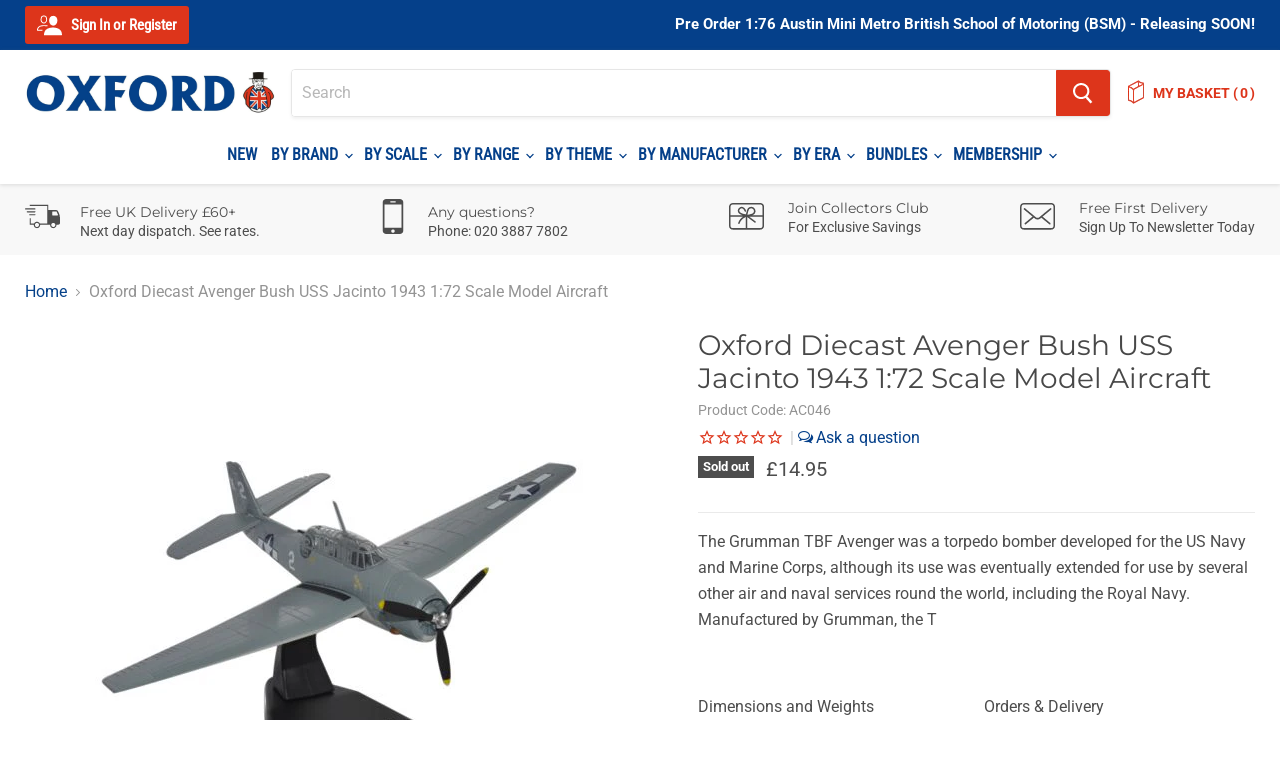

--- FILE ---
content_type: text/html; charset=utf-8
request_url: https://www.oxforddiecast.co.uk/products/avenger-ghw-bush-vt51-uss-jacinto-1943-ac046
body_size: 87500
content:
<!doctype html>
<html class="no-js no-touch" lang="en">
  <head>

<!-- Google Tag Manager -->
<script>(function(w,d,s,l,i){w[l]=w[l]||[];w[l].push({'gtm.start':
new Date().getTime(),event:'gtm.js'});var f=d.getElementsByTagName(s)[0],
j=d.createElement(s),dl=l!='dataLayer'?'&l='+l:'';j.async=true;j.src=
'https://www.googletagmanager.com/gtm.js?id='+i+dl;f.parentNode.insertBefore(j,f);
})(window,document,'script','dataLayer','GTM-TX7FG8CJ');</script>
<!-- End Google Tag Manager -->
    
<meta name="seobility" content="22fa9f3cd8a117782ee4327b8922ba07">
    <meta name="google-site-verification" content="9nasW2LS4IE2C1yfVVQ8NWvrBq5-7ntoYcnRDM4Rd5M" /><!--Content in content_for_header -->
<!--LayoutHub-Embed--><link rel="stylesheet" href="https://fonts.googleapis.com/css?family=Rubik:100,200,300,400,500,600,700,800,900|Quattrocento:100,200,300,400,500,600,700,800,900" /><link rel="stylesheet" type="text/css" href="[data-uri]" media="all">
<!--LH--><!--/LayoutHub-Embed--><meta charset="utf-8">
    <meta http-equiv="x-ua-compatible" content="IE=edge">

    <link rel="preconnect" href="https://cdn.shopify.com">
    <link rel="preconnect" href="https://fonts.shopifycdn.com">
    <link rel="preconnect" href="https://v.shopify.com">
    <link rel="preconnect" href="https://cdn.shopifycloud.com">

    <title>Avenger Bush Grumann 1943 1:72 Scale Model Aircraft Oxford Diecast</title>

    
      <meta name="description" content="The Grumman TBF Avenger was a torpedo bomber developed for the US Navy and Marine Corps, although its use was eventually extended for use by several other air a">
    

    
  <link rel="shortcut icon" href="//www.oxforddiecast.co.uk/cdn/shop/files/Favicon_041c77d3-83c4-457e-8f00-3d267e3ed6e3_32x32.png?v=1621335316" type="image/png">


    
      <link rel="canonical" href="https://www.oxforddiecast.co.uk/products/avenger-ghw-bush-vt51-uss-jacinto-1943-ac046" />
    

    <meta name="viewport" content="width=device-width">

    
    















<meta property="og:site_name" content="Oxford Diecast">
<meta property="og:url" content="https://www.oxforddiecast.co.uk/products/avenger-ghw-bush-vt51-uss-jacinto-1943-ac046">
<meta property="og:title" content="Oxford Diecast Avenger Bush USS Jacinto 1943 1:72 Scale Model Aircraft">
<meta property="og:type" content="website">
<meta property="og:description" content="The Grumman TBF Avenger was a torpedo bomber developed for the US Navy and Marine Corps, although its use was eventually extended for use by several other air a">




    
    
    

    
    
    <meta
      property="og:image"
      content="https://www.oxforddiecast.co.uk/cdn/shop/products/AC046_93bc46ce-a334-4369-9a0f-208223f7b9f2_1200x883.jpg?v=1633270166"
    />
    <meta
      property="og:image:secure_url"
      content="https://www.oxforddiecast.co.uk/cdn/shop/products/AC046_93bc46ce-a334-4369-9a0f-208223f7b9f2_1200x883.jpg?v=1633270166"
    />
    <meta property="og:image:width" content="1200" />
    <meta property="og:image:height" content="883" />
    
    
    <meta property="og:image:alt" content="Oxford Diecast Avenger Bush USS Jacinto 1943 1:72 Scale Model Aircraft AC046" />
  









  <meta name="twitter:site" content="@oxforddiecastuk">








<meta name="twitter:title" content="Avenger Bush Grumann 1943 1:72 Scale Model Aircraft Oxford Diecast">
<meta name="twitter:description" content="The Grumman TBF Avenger was a torpedo bomber developed for the US Navy and Marine Corps, although its use was eventually extended for use by several other air a">


    
    
    
      
      
      <meta name="twitter:card" content="summary_large_image">
    
    
    <meta
      property="twitter:image"
      content="https://www.oxforddiecast.co.uk/cdn/shop/products/AC046_93bc46ce-a334-4369-9a0f-208223f7b9f2_1200x600_crop_center.jpg?v=1633270166"
    />
    <meta property="twitter:image:width" content="1200" />
    <meta property="twitter:image:height" content="600" />
    
    
    <meta property="twitter:image:alt" content="Oxford Diecast Avenger Bush USS Jacinto 1943 1:72 Scale Model Aircraft AC046" />
  



    <link rel="preload" href="//www.oxforddiecast.co.uk/cdn/fonts/roboto_condensed/robotocondensed_n4.01812de96ca5a5e9d19bef3ca9cc80dd1bf6c8b8.woff2" as="font" crossorigin="anonymous">
    <link rel="preload" as="style" href="//www.oxforddiecast.co.uk/cdn/shop/t/30/assets/theme.css?v=115757261475681867001762709840">

    <script>window.performance && window.performance.mark && window.performance.mark('shopify.content_for_header.start');</script><meta name="google-site-verification" content="NRo9P0pxDAwSj3Ohn0VL9FyxA52bG7C-JPCjRI0mQJI">
<meta name="google-site-verification" content="xZ8oCj4fiJdOU6jDvtr5K1_DGzXP2Dy3-std5Gd450s">
<meta name="facebook-domain-verification" content="r891yutsfaa8h4fhwpk559bf51pzhs">
<meta id="shopify-digital-wallet" name="shopify-digital-wallet" content="/48893690011/digital_wallets/dialog">
<meta name="shopify-checkout-api-token" content="2a4bd11371858488ea845f2ef20ba15b">
<meta id="in-context-paypal-metadata" data-shop-id="48893690011" data-venmo-supported="false" data-environment="production" data-locale="en_US" data-paypal-v4="true" data-currency="GBP">
<link rel="alternate" type="application/json+oembed" href="https://www.oxforddiecast.co.uk/products/avenger-ghw-bush-vt51-uss-jacinto-1943-ac046.oembed">
<script async="async" src="/checkouts/internal/preloads.js?locale=en-GB"></script>
<link rel="preconnect" href="https://shop.app" crossorigin="anonymous">
<script async="async" src="https://shop.app/checkouts/internal/preloads.js?locale=en-GB&shop_id=48893690011" crossorigin="anonymous"></script>
<script id="apple-pay-shop-capabilities" type="application/json">{"shopId":48893690011,"countryCode":"GB","currencyCode":"GBP","merchantCapabilities":["supports3DS"],"merchantId":"gid:\/\/shopify\/Shop\/48893690011","merchantName":"Oxford Diecast","requiredBillingContactFields":["postalAddress","email","phone"],"requiredShippingContactFields":["postalAddress","email","phone"],"shippingType":"shipping","supportedNetworks":["visa","maestro","masterCard","amex","discover","elo"],"total":{"type":"pending","label":"Oxford Diecast","amount":"1.00"},"shopifyPaymentsEnabled":true,"supportsSubscriptions":true}</script>
<script id="shopify-features" type="application/json">{"accessToken":"2a4bd11371858488ea845f2ef20ba15b","betas":["rich-media-storefront-analytics"],"domain":"www.oxforddiecast.co.uk","predictiveSearch":true,"shopId":48893690011,"locale":"en"}</script>
<script>var Shopify = Shopify || {};
Shopify.shop = "oxford-diecast.myshopify.com";
Shopify.locale = "en";
Shopify.currency = {"active":"GBP","rate":"1.0"};
Shopify.country = "GB";
Shopify.theme = {"name":"Click V1.6 Filter App Update","id":126500470939,"schema_name":"Empire","schema_version":"5.5.2","theme_store_id":null,"role":"main"};
Shopify.theme.handle = "null";
Shopify.theme.style = {"id":null,"handle":null};
Shopify.cdnHost = "www.oxforddiecast.co.uk/cdn";
Shopify.routes = Shopify.routes || {};
Shopify.routes.root = "/";</script>
<script type="module">!function(o){(o.Shopify=o.Shopify||{}).modules=!0}(window);</script>
<script>!function(o){function n(){var o=[];function n(){o.push(Array.prototype.slice.apply(arguments))}return n.q=o,n}var t=o.Shopify=o.Shopify||{};t.loadFeatures=n(),t.autoloadFeatures=n()}(window);</script>
<script>
  window.ShopifyPay = window.ShopifyPay || {};
  window.ShopifyPay.apiHost = "shop.app\/pay";
  window.ShopifyPay.redirectState = null;
</script>
<script id="shop-js-analytics" type="application/json">{"pageType":"product"}</script>
<script defer="defer" async type="module" src="//www.oxforddiecast.co.uk/cdn/shopifycloud/shop-js/modules/v2/client.init-shop-cart-sync_C5BV16lS.en.esm.js"></script>
<script defer="defer" async type="module" src="//www.oxforddiecast.co.uk/cdn/shopifycloud/shop-js/modules/v2/chunk.common_CygWptCX.esm.js"></script>
<script type="module">
  await import("//www.oxforddiecast.co.uk/cdn/shopifycloud/shop-js/modules/v2/client.init-shop-cart-sync_C5BV16lS.en.esm.js");
await import("//www.oxforddiecast.co.uk/cdn/shopifycloud/shop-js/modules/v2/chunk.common_CygWptCX.esm.js");

  window.Shopify.SignInWithShop?.initShopCartSync?.({"fedCMEnabled":true,"windoidEnabled":true});

</script>
<script defer="defer" async type="module" src="//www.oxforddiecast.co.uk/cdn/shopifycloud/shop-js/modules/v2/client.payment-terms_CZxnsJam.en.esm.js"></script>
<script defer="defer" async type="module" src="//www.oxforddiecast.co.uk/cdn/shopifycloud/shop-js/modules/v2/chunk.common_CygWptCX.esm.js"></script>
<script defer="defer" async type="module" src="//www.oxforddiecast.co.uk/cdn/shopifycloud/shop-js/modules/v2/chunk.modal_D71HUcav.esm.js"></script>
<script type="module">
  await import("//www.oxforddiecast.co.uk/cdn/shopifycloud/shop-js/modules/v2/client.payment-terms_CZxnsJam.en.esm.js");
await import("//www.oxforddiecast.co.uk/cdn/shopifycloud/shop-js/modules/v2/chunk.common_CygWptCX.esm.js");
await import("//www.oxforddiecast.co.uk/cdn/shopifycloud/shop-js/modules/v2/chunk.modal_D71HUcav.esm.js");

  
</script>
<script>
  window.Shopify = window.Shopify || {};
  if (!window.Shopify.featureAssets) window.Shopify.featureAssets = {};
  window.Shopify.featureAssets['shop-js'] = {"shop-cart-sync":["modules/v2/client.shop-cart-sync_ZFArdW7E.en.esm.js","modules/v2/chunk.common_CygWptCX.esm.js"],"init-fed-cm":["modules/v2/client.init-fed-cm_CmiC4vf6.en.esm.js","modules/v2/chunk.common_CygWptCX.esm.js"],"shop-button":["modules/v2/client.shop-button_tlx5R9nI.en.esm.js","modules/v2/chunk.common_CygWptCX.esm.js"],"shop-cash-offers":["modules/v2/client.shop-cash-offers_DOA2yAJr.en.esm.js","modules/v2/chunk.common_CygWptCX.esm.js","modules/v2/chunk.modal_D71HUcav.esm.js"],"init-windoid":["modules/v2/client.init-windoid_sURxWdc1.en.esm.js","modules/v2/chunk.common_CygWptCX.esm.js"],"shop-toast-manager":["modules/v2/client.shop-toast-manager_ClPi3nE9.en.esm.js","modules/v2/chunk.common_CygWptCX.esm.js"],"init-shop-email-lookup-coordinator":["modules/v2/client.init-shop-email-lookup-coordinator_B8hsDcYM.en.esm.js","modules/v2/chunk.common_CygWptCX.esm.js"],"init-shop-cart-sync":["modules/v2/client.init-shop-cart-sync_C5BV16lS.en.esm.js","modules/v2/chunk.common_CygWptCX.esm.js"],"avatar":["modules/v2/client.avatar_BTnouDA3.en.esm.js"],"pay-button":["modules/v2/client.pay-button_FdsNuTd3.en.esm.js","modules/v2/chunk.common_CygWptCX.esm.js"],"init-customer-accounts":["modules/v2/client.init-customer-accounts_DxDtT_ad.en.esm.js","modules/v2/client.shop-login-button_C5VAVYt1.en.esm.js","modules/v2/chunk.common_CygWptCX.esm.js","modules/v2/chunk.modal_D71HUcav.esm.js"],"init-shop-for-new-customer-accounts":["modules/v2/client.init-shop-for-new-customer-accounts_ChsxoAhi.en.esm.js","modules/v2/client.shop-login-button_C5VAVYt1.en.esm.js","modules/v2/chunk.common_CygWptCX.esm.js","modules/v2/chunk.modal_D71HUcav.esm.js"],"shop-login-button":["modules/v2/client.shop-login-button_C5VAVYt1.en.esm.js","modules/v2/chunk.common_CygWptCX.esm.js","modules/v2/chunk.modal_D71HUcav.esm.js"],"init-customer-accounts-sign-up":["modules/v2/client.init-customer-accounts-sign-up_CPSyQ0Tj.en.esm.js","modules/v2/client.shop-login-button_C5VAVYt1.en.esm.js","modules/v2/chunk.common_CygWptCX.esm.js","modules/v2/chunk.modal_D71HUcav.esm.js"],"shop-follow-button":["modules/v2/client.shop-follow-button_Cva4Ekp9.en.esm.js","modules/v2/chunk.common_CygWptCX.esm.js","modules/v2/chunk.modal_D71HUcav.esm.js"],"checkout-modal":["modules/v2/client.checkout-modal_BPM8l0SH.en.esm.js","modules/v2/chunk.common_CygWptCX.esm.js","modules/v2/chunk.modal_D71HUcav.esm.js"],"lead-capture":["modules/v2/client.lead-capture_Bi8yE_yS.en.esm.js","modules/v2/chunk.common_CygWptCX.esm.js","modules/v2/chunk.modal_D71HUcav.esm.js"],"shop-login":["modules/v2/client.shop-login_D6lNrXab.en.esm.js","modules/v2/chunk.common_CygWptCX.esm.js","modules/v2/chunk.modal_D71HUcav.esm.js"],"payment-terms":["modules/v2/client.payment-terms_CZxnsJam.en.esm.js","modules/v2/chunk.common_CygWptCX.esm.js","modules/v2/chunk.modal_D71HUcav.esm.js"]};
</script>
<script>(function() {
  var isLoaded = false;
  function asyncLoad() {
    if (isLoaded) return;
    isLoaded = true;
    var urls = ["https:\/\/cdn1.stamped.io\/files\/widget.min.js?shop=oxford-diecast.myshopify.com","https:\/\/app.layouthub.com\/shopify\/layouthub.js?shop=oxford-diecast.myshopify.com"];
    for (var i = 0; i < urls.length; i++) {
      var s = document.createElement('script');
      s.type = 'text/javascript';
      s.async = true;
      s.src = urls[i];
      var x = document.getElementsByTagName('script')[0];
      x.parentNode.insertBefore(s, x);
    }
  };
  if(window.attachEvent) {
    window.attachEvent('onload', asyncLoad);
  } else {
    window.addEventListener('load', asyncLoad, false);
  }
})();</script>
<script id="__st">var __st={"a":48893690011,"offset":0,"reqid":"c9c2bd4c-fc68-457c-a2a0-824ac242ea9f-1768749003","pageurl":"www.oxforddiecast.co.uk\/products\/avenger-ghw-bush-vt51-uss-jacinto-1943-ac046","u":"fdb4a777b8e0","p":"product","rtyp":"product","rid":5633532199067};</script>
<script>window.ShopifyPaypalV4VisibilityTracking = true;</script>
<script id="captcha-bootstrap">!function(){'use strict';const t='contact',e='account',n='new_comment',o=[[t,t],['blogs',n],['comments',n],[t,'customer']],c=[[e,'customer_login'],[e,'guest_login'],[e,'recover_customer_password'],[e,'create_customer']],r=t=>t.map((([t,e])=>`form[action*='/${t}']:not([data-nocaptcha='true']) input[name='form_type'][value='${e}']`)).join(','),a=t=>()=>t?[...document.querySelectorAll(t)].map((t=>t.form)):[];function s(){const t=[...o],e=r(t);return a(e)}const i='password',u='form_key',d=['recaptcha-v3-token','g-recaptcha-response','h-captcha-response',i],f=()=>{try{return window.sessionStorage}catch{return}},m='__shopify_v',_=t=>t.elements[u];function p(t,e,n=!1){try{const o=window.sessionStorage,c=JSON.parse(o.getItem(e)),{data:r}=function(t){const{data:e,action:n}=t;return t[m]||n?{data:e,action:n}:{data:t,action:n}}(c);for(const[e,n]of Object.entries(r))t.elements[e]&&(t.elements[e].value=n);n&&o.removeItem(e)}catch(o){console.error('form repopulation failed',{error:o})}}const l='form_type',E='cptcha';function T(t){t.dataset[E]=!0}const w=window,h=w.document,L='Shopify',v='ce_forms',y='captcha';let A=!1;((t,e)=>{const n=(g='f06e6c50-85a8-45c8-87d0-21a2b65856fe',I='https://cdn.shopify.com/shopifycloud/storefront-forms-hcaptcha/ce_storefront_forms_captcha_hcaptcha.v1.5.2.iife.js',D={infoText:'Protected by hCaptcha',privacyText:'Privacy',termsText:'Terms'},(t,e,n)=>{const o=w[L][v],c=o.bindForm;if(c)return c(t,g,e,D).then(n);var r;o.q.push([[t,g,e,D],n]),r=I,A||(h.body.append(Object.assign(h.createElement('script'),{id:'captcha-provider',async:!0,src:r})),A=!0)});var g,I,D;w[L]=w[L]||{},w[L][v]=w[L][v]||{},w[L][v].q=[],w[L][y]=w[L][y]||{},w[L][y].protect=function(t,e){n(t,void 0,e),T(t)},Object.freeze(w[L][y]),function(t,e,n,w,h,L){const[v,y,A,g]=function(t,e,n){const i=e?o:[],u=t?c:[],d=[...i,...u],f=r(d),m=r(i),_=r(d.filter((([t,e])=>n.includes(e))));return[a(f),a(m),a(_),s()]}(w,h,L),I=t=>{const e=t.target;return e instanceof HTMLFormElement?e:e&&e.form},D=t=>v().includes(t);t.addEventListener('submit',(t=>{const e=I(t);if(!e)return;const n=D(e)&&!e.dataset.hcaptchaBound&&!e.dataset.recaptchaBound,o=_(e),c=g().includes(e)&&(!o||!o.value);(n||c)&&t.preventDefault(),c&&!n&&(function(t){try{if(!f())return;!function(t){const e=f();if(!e)return;const n=_(t);if(!n)return;const o=n.value;o&&e.removeItem(o)}(t);const e=Array.from(Array(32),(()=>Math.random().toString(36)[2])).join('');!function(t,e){_(t)||t.append(Object.assign(document.createElement('input'),{type:'hidden',name:u})),t.elements[u].value=e}(t,e),function(t,e){const n=f();if(!n)return;const o=[...t.querySelectorAll(`input[type='${i}']`)].map((({name:t})=>t)),c=[...d,...o],r={};for(const[a,s]of new FormData(t).entries())c.includes(a)||(r[a]=s);n.setItem(e,JSON.stringify({[m]:1,action:t.action,data:r}))}(t,e)}catch(e){console.error('failed to persist form',e)}}(e),e.submit())}));const S=(t,e)=>{t&&!t.dataset[E]&&(n(t,e.some((e=>e===t))),T(t))};for(const o of['focusin','change'])t.addEventListener(o,(t=>{const e=I(t);D(e)&&S(e,y())}));const B=e.get('form_key'),M=e.get(l),P=B&&M;t.addEventListener('DOMContentLoaded',(()=>{const t=y();if(P)for(const e of t)e.elements[l].value===M&&p(e,B);[...new Set([...A(),...v().filter((t=>'true'===t.dataset.shopifyCaptcha))])].forEach((e=>S(e,t)))}))}(h,new URLSearchParams(w.location.search),n,t,e,['guest_login'])})(!0,!0)}();</script>
<script integrity="sha256-4kQ18oKyAcykRKYeNunJcIwy7WH5gtpwJnB7kiuLZ1E=" data-source-attribution="shopify.loadfeatures" defer="defer" src="//www.oxforddiecast.co.uk/cdn/shopifycloud/storefront/assets/storefront/load_feature-a0a9edcb.js" crossorigin="anonymous"></script>
<script crossorigin="anonymous" defer="defer" src="//www.oxforddiecast.co.uk/cdn/shopifycloud/storefront/assets/shopify_pay/storefront-65b4c6d7.js?v=20250812"></script>
<script data-source-attribution="shopify.dynamic_checkout.dynamic.init">var Shopify=Shopify||{};Shopify.PaymentButton=Shopify.PaymentButton||{isStorefrontPortableWallets:!0,init:function(){window.Shopify.PaymentButton.init=function(){};var t=document.createElement("script");t.src="https://www.oxforddiecast.co.uk/cdn/shopifycloud/portable-wallets/latest/portable-wallets.en.js",t.type="module",document.head.appendChild(t)}};
</script>
<script data-source-attribution="shopify.dynamic_checkout.buyer_consent">
  function portableWalletsHideBuyerConsent(e){var t=document.getElementById("shopify-buyer-consent"),n=document.getElementById("shopify-subscription-policy-button");t&&n&&(t.classList.add("hidden"),t.setAttribute("aria-hidden","true"),n.removeEventListener("click",e))}function portableWalletsShowBuyerConsent(e){var t=document.getElementById("shopify-buyer-consent"),n=document.getElementById("shopify-subscription-policy-button");t&&n&&(t.classList.remove("hidden"),t.removeAttribute("aria-hidden"),n.addEventListener("click",e))}window.Shopify?.PaymentButton&&(window.Shopify.PaymentButton.hideBuyerConsent=portableWalletsHideBuyerConsent,window.Shopify.PaymentButton.showBuyerConsent=portableWalletsShowBuyerConsent);
</script>
<script data-source-attribution="shopify.dynamic_checkout.cart.bootstrap">document.addEventListener("DOMContentLoaded",(function(){function t(){return document.querySelector("shopify-accelerated-checkout-cart, shopify-accelerated-checkout")}if(t())Shopify.PaymentButton.init();else{new MutationObserver((function(e,n){t()&&(Shopify.PaymentButton.init(),n.disconnect())})).observe(document.body,{childList:!0,subtree:!0})}}));
</script>
<link id="shopify-accelerated-checkout-styles" rel="stylesheet" media="screen" href="https://www.oxforddiecast.co.uk/cdn/shopifycloud/portable-wallets/latest/accelerated-checkout-backwards-compat.css" crossorigin="anonymous">
<style id="shopify-accelerated-checkout-cart">
        #shopify-buyer-consent {
  margin-top: 1em;
  display: inline-block;
  width: 100%;
}

#shopify-buyer-consent.hidden {
  display: none;
}

#shopify-subscription-policy-button {
  background: none;
  border: none;
  padding: 0;
  text-decoration: underline;
  font-size: inherit;
  cursor: pointer;
}

#shopify-subscription-policy-button::before {
  box-shadow: none;
}

      </style>

<script>window.performance && window.performance.mark && window.performance.mark('shopify.content_for_header.end');</script>

    <link href="//www.oxforddiecast.co.uk/cdn/shop/t/30/assets/theme.css?v=115757261475681867001762709840" rel="stylesheet" type="text/css" media="all" />
    <link href="//www.oxforddiecast.co.uk/cdn/shop/t/30/assets/custom.scss.css?v=13022103060473319851695044488" rel="stylesheet" type="text/css" media="all" />
    <link href="//www.oxforddiecast.co.uk/cdn/shop/t/30/assets/ripple.css?v=89494619418437521891630359316" rel="stylesheet" type="text/css" media="all" />
    <link href="//www.oxforddiecast.co.uk/cdn/shop/t/30/assets/bundle-styles.css?v=42141439594409716141630359316" rel="stylesheet" type="text/css" media="all" />
    <link rel="stylesheet" href="https://cdn.shopify.com/shopifycloud/shopify-plyr/v1.0/shopify-plyr.css">

    
    <script>
      window.Theme = window.Theme || {};
      window.Theme.routes = {
        "root_url": "/",
        "account_url": "/account",
        "account_login_url": "/account/login",
        "account_logout_url": "/account/logout",
        "account_register_url": "/account/register",
        "account_addresses_url": "/account/addresses",
        "collections_url": "/collections",
        "all_products_collection_url": "/collections/all",
        "search_url": "/search",
        "cart_url": "/cart",
        "cart_add_url": "/cart/add",
        "cart_change_url": "/cart/change",
        "cart_clear_url": "/cart/clear",
        "product_recommendations_url": "/recommendations/products",
      };
    </script>
  
    
<!--begin-boost-pfs-filter-css-->
  <link rel="preload stylesheet" href="//www.oxforddiecast.co.uk/cdn/shop/t/30/assets/boost-pfs-instant-search.scss.css?v=28529414593206000261630359316" as="style"><link href="//www.oxforddiecast.co.uk/cdn/shop/t/30/assets/boost-pfs-custom.scss.css?v=171275462472550497891630360026" rel="stylesheet" type="text/css" media="all" />
<style data-id="boost-pfs-style" type="text/css">
      .boost-pfs-filter-option-title-text {}

     .boost-pfs-filter-tree-v .boost-pfs-filter-option-title-text:before {}
      .boost-pfs-filter-tree-v .boost-pfs-filter-option.boost-pfs-filter-option-collapsed .boost-pfs-filter-option-title-text:before {}
      .boost-pfs-filter-tree-h .boost-pfs-filter-option-title-heading:before {
        border-right-color: ;
        border-bottom-color: ;
      }

      .boost-pfs-filter-option-content .boost-pfs-filter-option-item-list .boost-pfs-filter-option-item button,
      .boost-pfs-filter-option-content .boost-pfs-filter-option-item-list .boost-pfs-filter-option-item .boost-pfs-filter-button,
      .boost-pfs-filter-option-range-amount input,
      .boost-pfs-filter-tree-v .boost-pfs-filter-refine-by .boost-pfs-filter-refine-by-items .refine-by-item,
      .boost-pfs-filter-refine-by-wrapper-v .boost-pfs-filter-refine-by .boost-pfs-filter-refine-by-items .refine-by-item,
      .boost-pfs-filter-refine-by .boost-pfs-filter-option-title,
      .boost-pfs-filter-refine-by .boost-pfs-filter-refine-by-items .refine-by-item>a,
      .boost-pfs-filter-refine-by>span,
      .boost-pfs-filter-clear,
      .boost-pfs-filter-clear-all{}

      .boost-pfs-filter-option-multi-level-collections .boost-pfs-filter-option-multi-level-list .boost-pfs-filter-option-item .boost-pfs-filter-button-arrow .boost-pfs-arrow:before,
      .boost-pfs-filter-option-multi-level-tag .boost-pfs-filter-option-multi-level-list .boost-pfs-filter-option-item .boost-pfs-filter-button-arrow .boost-pfs-arrow:before {}

      .boost-pfs-filter-refine-by .boost-pfs-filter-refine-by-items .refine-by-item .boost-pfs-filter-clear:before,
      .boost-pfs-filter-refine-by .boost-pfs-filter-refine-by-items .refine-by-item .boost-pfs-filter-clear:after {
        background: ;
      }

      .boost-pfs-filter-tree-mobile-button button,
      .boost-pfs-filter-top-sorting-mobile button {background: rgba(5,64,138,1) !important;}
      .boost-pfs-filter-top-sorting-mobile button>span:after {}
    </style>
<!--end-boost-pfs-filter-css-->
    

  <!-- Google tag (gtag.js) -->
<script async src="https://www.googletagmanager.com/gtag/js?id=AW-11311847433"></script>
<script>
  window.dataLayer = window.dataLayer || [];
  function gtag(){dataLayer.push(arguments);}
  gtag('js', new Date());

  gtag('config', 'AW-11311847433');
</script>
<script type="text/javascript">
    (function(c,l,a,r,i,t,y){
        c[a]=c[a]||function(){(c[a].q=c[a].q||[]).push(arguments)};
        t=l.createElement(r);t.async=1;t.src="https://www.clarity.ms/tag/"+i;
        y=l.getElementsByTagName(r)[0];y.parentNode.insertBefore(t,y);
    })(window, document, "clarity", "script", "ujefznxfmh");
</script>
<!-- BEGIN app block: shopify://apps/microsoft-clarity/blocks/clarity_js/31c3d126-8116-4b4a-8ba1-baeda7c4aeea -->
<script type="text/javascript">
  (function (c, l, a, r, i, t, y) {
    c[a] = c[a] || function () { (c[a].q = c[a].q || []).push(arguments); };
    t = l.createElement(r); t.async = 1; t.src = "https://www.clarity.ms/tag/" + i + "?ref=shopify";
    y = l.getElementsByTagName(r)[0]; y.parentNode.insertBefore(t, y);

    c.Shopify.loadFeatures([{ name: "consent-tracking-api", version: "0.1" }], error => {
      if (error) {
        console.error("Error loading Shopify features:", error);
        return;
      }

      c[a]('consentv2', {
        ad_Storage: c.Shopify.customerPrivacy.marketingAllowed() ? "granted" : "denied",
        analytics_Storage: c.Shopify.customerPrivacy.analyticsProcessingAllowed() ? "granted" : "denied",
      });
    });

    l.addEventListener("visitorConsentCollected", function (e) {
      c[a]('consentv2', {
        ad_Storage: e.detail.marketingAllowed ? "granted" : "denied",
        analytics_Storage: e.detail.analyticsAllowed ? "granted" : "denied",
      });
    });
  })(window, document, "clarity", "script", "ujeh0ihyo9");
</script>



<!-- END app block --><!-- BEGIN app block: shopify://apps/preproduct-next-gen-pre-order/blocks/preproduct_app_embed_block/2762c018-a41c-4de1-8397-e1a2010a74fa -->
<script 
	id="pp-optimized-loading-hide-buttons" 
	
>
	function ppOptimizedLoadingHideButtons() {
		const potentialForms = Array.from(document.querySelectorAll(`[action*="cart/add"], [action="/cart/add"]`));
		let dawnStyleProductForm = potentialForms.find(form => {
			return form.parentElement?.className === `product-form`
		});
		let productForm = potentialForms.find(form => {
			// primary add-to-cart buttons would not be within a header or footer
			return form.closest(`header, footer`) ? false : true;
		});
		let form = dawnStyleProductForm || productForm;

		if (!form) return;
		
		form.parentElement.querySelectorAll(`
			button[type="submit"], 
			button[name="add"], 
			button[class*="add-to-cart"],
			button[id*="add-to-cart"],
			button[id*="addToCart"],
			button[data-add-to-cart],
			button[data-product-id],
			input[type="submit"],
			input[name="add"],
			input[data-add-to-cart],
			div.shopify-payment-button
		`).forEach(button => {
			button.style.display = "none";
		});
	}

	addEventListener(`DOMContentLoaded`, () => {
		let script = document.getElementById(`pp-optimized-loading-hide-buttons`);

		if (window.meta?.page?.pageType === `product` && script.hasAttribute(`data-on-pre-order`)) {
			ppOptimizedLoadingHideButtons();
		}
	});
</script>

<script>
	(function() {
		function ppAsyncLoad() {
			var urls = ["https:\/\/api.preproduct.io\/preproduct-embed.js?shop=www.oxforddiecast.co.uk"];
			for (var i = 0; i < urls.length; i++) {
				var s = document.createElement('script');
				s.type = 'text/javascript';
				s.async = true;
				s.src = urls[i];
				var x = document.getElementsByTagName('script')[0];
				x.parentNode.insertBefore(s, x);
			}
		};
		if(window.attachEvent) {
			window.attachEvent('onload', ppAsyncLoad);
		} else {
			window.addEventListener('load', ppAsyncLoad, false);
		}
	})();
</script>




<!-- END app block --><!-- BEGIN app block: shopify://apps/microsoft-clarity/blocks/brandAgents_js/31c3d126-8116-4b4a-8ba1-baeda7c4aeea -->





<!-- END app block --><!-- BEGIN app block: shopify://apps/eg-auto-add-to-cart/blocks/app-embed/0f7d4f74-1e89-4820-aec4-6564d7e535d2 -->










  
    <script
      async
      type="text/javascript"
      src="https://cdn.506.io/eg/script.js?shop=oxford-diecast.myshopify.com&v=7"
    ></script>
  



  <meta id="easygift-shop" itemid="c2hvcF8kXzE3Njg3NDkwMDM=" content="{&quot;isInstalled&quot;:true,&quot;installedOn&quot;:&quot;2024-12-04T09:08:48.455Z&quot;,&quot;appVersion&quot;:&quot;3.0&quot;,&quot;subscriptionName&quot;:&quot;Unlimited&quot;,&quot;cartAnalytics&quot;:true,&quot;freeTrialEndsOn&quot;:null,&quot;settings&quot;:{&quot;reminderBannerStyle&quot;:{&quot;position&quot;:{&quot;horizontal&quot;:&quot;right&quot;,&quot;vertical&quot;:&quot;bottom&quot;},&quot;closingMode&quot;:&quot;doNotAutoClose&quot;,&quot;cssStyles&quot;:&quot;&quot;,&quot;displayAfter&quot;:5,&quot;headerText&quot;:&quot;&quot;,&quot;imageUrl&quot;:null,&quot;primaryColor&quot;:&quot;#000000&quot;,&quot;reshowBannerAfter&quot;:&quot;everyNewSession&quot;,&quot;selfcloseAfter&quot;:5,&quot;showImage&quot;:false,&quot;subHeaderText&quot;:&quot;&quot;},&quot;addedItemIdentifier&quot;:&quot;_Gifted&quot;,&quot;ignoreOtherAppLineItems&quot;:null,&quot;customVariantsInfoLifetimeMins&quot;:1440,&quot;redirectPath&quot;:null,&quot;ignoreNonStandardCartRequests&quot;:false,&quot;bannerStyle&quot;:{&quot;position&quot;:{&quot;horizontal&quot;:&quot;right&quot;,&quot;vertical&quot;:&quot;bottom&quot;},&quot;cssStyles&quot;:null,&quot;primaryColor&quot;:&quot;#000000&quot;},&quot;themePresetId&quot;:null,&quot;notificationStyle&quot;:{&quot;position&quot;:{&quot;horizontal&quot;:null,&quot;vertical&quot;:null},&quot;cssStyles&quot;:null,&quot;duration&quot;:null,&quot;hasCustomizations&quot;:false,&quot;primaryColor&quot;:null},&quot;fetchCartData&quot;:false,&quot;useLocalStorage&quot;:{&quot;enabled&quot;:false,&quot;expiryMinutes&quot;:null},&quot;popupStyle&quot;:{&quot;closeModalOutsideClick&quot;:true,&quot;priceShowZeroDecimals&quot;:true,&quot;addButtonText&quot;:null,&quot;cssStyles&quot;:null,&quot;dismissButtonText&quot;:null,&quot;hasCustomizations&quot;:false,&quot;imageUrl&quot;:null,&quot;outOfStockButtonText&quot;:null,&quot;primaryColor&quot;:null,&quot;secondaryColor&quot;:null,&quot;showProductLink&quot;:false,&quot;subscriptionLabel&quot;:&quot;Subscription Plan&quot;},&quot;refreshAfterBannerClick&quot;:false,&quot;disableReapplyRules&quot;:false,&quot;disableReloadOnFailedAddition&quot;:false,&quot;autoReloadCartPage&quot;:false,&quot;ajaxRedirectPath&quot;:null,&quot;allowSimultaneousRequests&quot;:false,&quot;applyRulesOnCheckout&quot;:false,&quot;enableCartCtrlOverrides&quot;:true,&quot;customRedirectFromCart&quot;:null,&quot;scriptSettings&quot;:{&quot;branding&quot;:{&quot;removalRequestSent&quot;:null,&quot;show&quot;:false},&quot;productPageRedirection&quot;:{&quot;enabled&quot;:false,&quot;products&quot;:[],&quot;redirectionURL&quot;:&quot;\/&quot;},&quot;debugging&quot;:{&quot;enabled&quot;:false,&quot;enabledOn&quot;:null,&quot;stringifyObj&quot;:false},&quot;decodePayload&quot;:false,&quot;hideAlertsOnFrontend&quot;:false,&quot;removeEGPropertyFromSplitActionLineItems&quot;:false,&quot;fetchProductInfoFromSavedDomain&quot;:false,&quot;enableBuyNowInterceptions&quot;:false,&quot;removeProductsAddedFromExpiredRules&quot;:false,&quot;useFinalPrice&quot;:false,&quot;hideGiftedPropertyText&quot;:false,&quot;fetchCartDataBeforeRequest&quot;:false,&quot;customCSS&quot;:null,&quot;delayUpdates&quot;:2000},&quot;accessToEnterprise&quot;:false},&quot;translations&quot;:null,&quot;defaultLocale&quot;:&quot;en&quot;,&quot;shopDomain&quot;:&quot;www.oxforddiecast.co.uk&quot;}">


<script defer>
  (async function() {
    try {

      const blockVersion = "v3"
      if (blockVersion != "v3") {
        return
      }

      let metaErrorFlag = false;
      if (metaErrorFlag) {
        return
      }

      // Parse metafields as JSON
      const metafields = {"easygift-rule-693c0c319c640b2b03c62675":{"schedule":{"enabled":false,"starts":null,"ends":null},"trigger":{"productTags":{"targets":[],"collectionInfo":null,"sellingPlan":null},"type":"productsInclude","minCartValue":null,"hasUpperCartValue":false,"upperCartValue":null,"products":[{"name":"Oxford Rail J26\/J27 - LokSound V5.0 21 Pin DCC Decoder - Default Title","variantId":46975565660315,"variantGid":"gid:\/\/shopify\/ProductVariant\/46975565660315","productGid":"gid:\/\/shopify\/Product\/8607768150171","handle":"oxford-rail-j26-j27-loksound-v5-0-21-pin-dcc-decoder","sellingPlans":[],"alerts":[],"_id":"693c0c319c640b2b03c62676"}],"collections":[],"condition":"quantity","conditionMin":1,"conditionMax":null,"collectionSellingPlanType":null},"action":{"notification":{"enabled":false,"headerText":null,"subHeaderText":null,"showImage":false,"imageUrl":""},"discount":{"type":null,"title":null,"code":null,"id":null,"createdByEasyGift":false,"issue":null,"value":null,"discountType":null,"easygiftAppDiscount":false},"popupOptions":{"headline":null,"subHeadline":null,"showItemsPrice":false,"popupDismissable":false,"imageUrl":null,"persistPopup":false,"rewardQuantity":1,"showDiscountedPrice":false,"hideOOSItems":false,"showVariantsSeparately":false},"banner":{"enabled":false,"headerText":null,"imageUrl":null,"subHeaderText":null,"showImage":false,"displayAfter":"5","closingMode":"doNotAutoClose","selfcloseAfter":"5","reshowBannerAfter":"everyNewSession","redirectLink":null},"type":"addAutomatically","products":[{"name":"LNER Class J26 DCC Sound Operating Manual - Default Title","variantId":"47106758115483","variantGid":"gid:\/\/shopify\/ProductVariant\/47106758115483","productGid":"gid:\/\/shopify\/Product\/8640837943451","quantity":1,"handle":"lner-class-j26-operating-manual","price":"0.00"}],"limit":1,"preventProductRemoval":false,"addAvailableProducts":false},"targeting":{"link":{"destination":null,"data":null,"cookieLifetime":14},"additionalCriteria":{"geo":{"include":[],"exclude":[]},"type":null,"customerTags":[],"customerTagsExcluded":[],"customerId":[],"orderCount":null,"hasOrderCountMax":false,"orderCountMax":null,"totalSpent":null,"hasTotalSpentMax":false,"totalSpentMax":null},"type":"all"},"settings":{"worksInReverse":true,"runsOncePerSession":false,"preventAddedItemPurchase":false,"showReminderBanner":false},"_id":"693c0c319c640b2b03c62675","name":"J26 Speaker \u0026 Manual","store":"67501c1e1a8a2e3685f65aa8","shop":"oxford-diecast","active":true,"translations":null,"createdAt":"2025-12-12T12:36:01.251Z","updatedAt":"2025-12-16T14:46:58.650Z","__v":0},"easygift-rule-6962f3778042741ac97f8cad":{"schedule":{"enabled":true,"starts":"2026-01-11T00:44:00Z","ends":"2026-01-12T23:59:00Z"},"trigger":{"productTags":{"targets":["1:87"],"collectionInfo":{"name":"EG - Free 1:87 Model - Product with tags (1:87)","id":"356568858779","gid":"gid:\/\/shopify\/Collection\/356568858779","handle":"eg-free-1-87-model-product-with-tags-1-87"},"sellingPlan":null},"type":"productTags","minCartValue":null,"hasUpperCartValue":false,"upperCartValue":null,"products":[],"collections":[],"condition":"value","conditionMin":30,"conditionMax":null,"collectionSellingPlanType":null,"promoCode":null,"promoCodeDiscount":null},"action":{"notification":{"enabled":false,"headerText":null,"subHeaderText":null,"showImage":false,"imageUrl":""},"discount":{"issue":null,"type":"app","id":"gid:\/\/shopify\/DiscountAutomaticNode\/1186387591323","title":"Free 1:87 Item","createdByEasyGift":true,"easygiftAppDiscount":true,"discountType":"percentage","value":100},"popupOptions":{"headline":"You have qualified for a FREEBIE!","subHeadline":"Select from the items below!","showItemsPrice":true,"popupDismissable":false,"imageUrl":null,"persistPopup":false,"rewardQuantity":1,"showDiscountedPrice":true,"hideOOSItems":false,"showVariantsSeparately":true},"banner":{"enabled":false,"headerText":null,"subHeaderText":null,"showImage":false,"imageUrl":null,"displayAfter":"5","closingMode":"doNotAutoClose","selfcloseAfter":"5","reshowBannerAfter":"everyNewSession","redirectLink":null},"type":"offerToCustomer","products":[{"handle":"chevrolet-stepside-pick-up-1965-orange-87cp65002","title":"Oxford Diecast Chevrolet Stepside Pick Up 1965 Orange","id":"5633812299931","gid":"gid:\/\/shopify\/Product\/5633812299931","hasOnlyDefaultVariant":true,"variants":[{"title":"Default Title","displayName":"Oxford Diecast Chevrolet Stepside Pick Up 1965 Orange - Default Title","id":"36068746821787","gid":"gid:\/\/shopify\/ProductVariant\/36068746821787","showVariantName":false}]},{"handle":"oldsmobile-rocket-88-coupe-1950-chariot-red-canto-cream-87or50001","title":"Oxford Diecast Oldsmobile Rocket 88 Coupe 1950 Chariot Red\/canto Cream","id":"5634799272091","gid":"gid:\/\/shopify\/Product\/5634799272091","hasOnlyDefaultVariant":true,"variants":[{"title":"Default Title","displayName":"Oxford Diecast Oldsmobile Rocket 88 Coupe 1950 Chariot Red\/canto Cream - Default Title","id":"36072572813467","gid":"gid:\/\/shopify\/ProductVariant\/36072572813467","showVariantName":false}]},{"handle":"pontiac-bonneville-coupe-1959-seaspray-green-87pb59003","title":"Oxford Diecast Pontiac Bonneville Coupe 1959 Seaspray Green","id":"5634881487003","gid":"gid:\/\/shopify\/Product\/5634881487003","hasOnlyDefaultVariant":true,"variants":[{"title":"Default Title","displayName":"Oxford Diecast Pontiac Bonneville Coupe 1959 Seaspray Green - Default Title","id":"36073053454491","gid":"gid:\/\/shopify\/ProductVariant\/36073053454491","showVariantName":false}]},{"handle":"lincoln-continental-1941-spode-green-87lc41002","title":"Oxford Diecast Lincoln Continental 1941 Spode Green - 1:87 Scale","id":"5634545778843","gid":"gid:\/\/shopify\/Product\/5634545778843","hasOnlyDefaultVariant":true,"variants":[{"title":"Default Title","displayName":"Oxford Diecast Lincoln Continental 1941 Spode Green - 1:87 Scale - Default Title","id":"41182689198235","gid":"gid:\/\/shopify\/ProductVariant\/41182689198235","showVariantName":false}]},{"handle":"chevrolet-cadillac-eldorado-brougham-1957-dakota-red-87ce57002","title":"Oxford Diecast Cadillac Eldorado Brougham 1957 Dakota Red","id":"5633758855323","gid":"gid:\/\/shopify\/Product\/5633758855323","hasOnlyDefaultVariant":true,"variants":[{"title":"Default Title","displayName":"Oxford Diecast Cadillac Eldorado Brougham 1957 Dakota Red - Default Title","id":"36068564500635","gid":"gid:\/\/shopify\/ProductVariant\/36068564500635","showVariantName":false}]},{"handle":"buick-century-1955-california-highway-patrol-87bc55003","title":"Oxford Diecast Buick Century 1955 California Highway Patrol 1:87","id":"5633739489435","gid":"gid:\/\/shopify\/Product\/5633739489435","hasOnlyDefaultVariant":true,"variants":[{"title":"Default Title","displayName":"Oxford Diecast Buick Century 1955 California Highway Patrol 1:87 - Default Title","id":"36068507451547","gid":"gid:\/\/shopify\/ProductVariant\/36068507451547","showVariantName":false}]}],"limit":1,"preventProductRemoval":false,"addAvailableProducts":false},"targeting":{"link":{"destination":null,"data":null,"cookieLifetime":14},"additionalCriteria":{"geo":{"include":[],"exclude":[]},"type":null,"customerTags":[],"customerTagsExcluded":[],"customerId":[],"orderCount":null,"hasOrderCountMax":false,"orderCountMax":null,"totalSpent":null,"hasTotalSpentMax":false,"totalSpentMax":null},"type":"all"},"settings":{"worksInReverse":true,"runsOncePerSession":false,"preventAddedItemPurchase":false,"showReminderBanner":false},"_id":"6962f3778042741ac97f8cad","name":"Free 1:87 Model","store":"67501c1e1a8a2e3685f65aa8","shop":"oxford-diecast","active":true,"translations":null,"createdAt":"2026-01-11T00:48:55.361Z","updatedAt":"2026-01-11T00:54:39.873Z","__v":0}};

      // Process metafields in JavaScript
      let savedRulesArray = [];
      for (const [key, value] of Object.entries(metafields)) {
        if (value) {
          for (const prop in value) {
            // avoiding Object.Keys for performance gain -- no need to make an array of keys.
            savedRulesArray.push(value);
            break;
          }
        }
      }

      const metaTag = document.createElement('meta');
      metaTag.id = 'easygift-rules';
      metaTag.content = JSON.stringify(savedRulesArray);
      metaTag.setAttribute('itemid', 'cnVsZXNfJF8xNzY4NzQ5MDAz');

      document.head.appendChild(metaTag);
      } catch (err) {
        
      }
  })();
</script>


  <script
    type="text/javascript"
    defer
  >

    (function () {
      try {
        window.EG_INFO = window.EG_INFO || {};
        var shopInfo = {"isInstalled":true,"installedOn":"2024-12-04T09:08:48.455Z","appVersion":"3.0","subscriptionName":"Unlimited","cartAnalytics":true,"freeTrialEndsOn":null,"settings":{"reminderBannerStyle":{"position":{"horizontal":"right","vertical":"bottom"},"closingMode":"doNotAutoClose","cssStyles":"","displayAfter":5,"headerText":"","imageUrl":null,"primaryColor":"#000000","reshowBannerAfter":"everyNewSession","selfcloseAfter":5,"showImage":false,"subHeaderText":""},"addedItemIdentifier":"_Gifted","ignoreOtherAppLineItems":null,"customVariantsInfoLifetimeMins":1440,"redirectPath":null,"ignoreNonStandardCartRequests":false,"bannerStyle":{"position":{"horizontal":"right","vertical":"bottom"},"cssStyles":null,"primaryColor":"#000000"},"themePresetId":null,"notificationStyle":{"position":{"horizontal":null,"vertical":null},"cssStyles":null,"duration":null,"hasCustomizations":false,"primaryColor":null},"fetchCartData":false,"useLocalStorage":{"enabled":false,"expiryMinutes":null},"popupStyle":{"closeModalOutsideClick":true,"priceShowZeroDecimals":true,"addButtonText":null,"cssStyles":null,"dismissButtonText":null,"hasCustomizations":false,"imageUrl":null,"outOfStockButtonText":null,"primaryColor":null,"secondaryColor":null,"showProductLink":false,"subscriptionLabel":"Subscription Plan"},"refreshAfterBannerClick":false,"disableReapplyRules":false,"disableReloadOnFailedAddition":false,"autoReloadCartPage":false,"ajaxRedirectPath":null,"allowSimultaneousRequests":false,"applyRulesOnCheckout":false,"enableCartCtrlOverrides":true,"customRedirectFromCart":null,"scriptSettings":{"branding":{"removalRequestSent":null,"show":false},"productPageRedirection":{"enabled":false,"products":[],"redirectionURL":"\/"},"debugging":{"enabled":false,"enabledOn":null,"stringifyObj":false},"decodePayload":false,"hideAlertsOnFrontend":false,"removeEGPropertyFromSplitActionLineItems":false,"fetchProductInfoFromSavedDomain":false,"enableBuyNowInterceptions":false,"removeProductsAddedFromExpiredRules":false,"useFinalPrice":false,"hideGiftedPropertyText":false,"fetchCartDataBeforeRequest":false,"customCSS":null,"delayUpdates":2000},"accessToEnterprise":false},"translations":null,"defaultLocale":"en","shopDomain":"www.oxforddiecast.co.uk"};
        var productRedirectionEnabled = shopInfo.settings.scriptSettings.productPageRedirection.enabled;
        if (["Unlimited", "Enterprise"].includes(shopInfo.subscriptionName) && productRedirectionEnabled) {
          var products = shopInfo.settings.scriptSettings.productPageRedirection.products;
          if (products.length > 0) {
            var productIds = products.map(function(prod) {
              var productGid = prod.id;
              var productIdNumber = parseInt(productGid.split('/').pop());
              return productIdNumber;
            });
            var productInfo = {"id":5633532199067,"title":"Oxford Diecast Avenger Bush USS Jacinto 1943 1:72 Scale Model Aircraft","handle":"avenger-ghw-bush-vt51-uss-jacinto-1943-ac046","description":"\u003cp\u003eThe Grumman TBF Avenger was a torpedo bomber developed for the US Navy and Marine Corps, although its use was eventually extended for use by several other air and naval services round the world, including the Royal Navy. Manufactured by Grumman, the T\u003c\/p\u003e\u003cp\u003e \u003c\/p\u003e\u003ch2\u003eDimensions and Weights\u003c\/h2\u003e\u003cp\u003ePacked: 23.9cm x 23.9cm x 9.5cm ( L x W x H )\u003c\/p\u003e\u003cp\u003eUnpacked: 23cm x 17cm x 12.6cm ( L x W x H )\u003c\/p\u003e\u003ch6\u003eExcludes shipping carton\u003ch6\u003e\u003ch2\u003eScale\u003c\/h2\u003e\u003c\/h6\u003e\n\u003c\/h6\u003e\u003cp\u003e1:72 scale means that this is 72 times smaller than the full sized vehicle(s)\u003c\/p\u003e\u003cp\u003eFor a much more detailed explanation of scale and the history please follow \u003ca href=\"https:\/\/www.oxforddiecast.co.uk\/blogs\/news-1\/a-question-of-scale\" title=\"All about scale\"\u003ethis link\u003c\/a\u003e.\u003c\/p\u003e","published_at":"2015-11-23T10:35:03+00:00","created_at":"2020-09-21T11:26:12+01:00","vendor":"OXFORD DIECAST","type":"","tags":["1:72","4x3","AMERICAN PLANES","AVIATION","by brand","BY ERA","by make manufacturer","By Range","BY SCALE","BY THEME","era-1940","era-1950","Out Of Stock","OXFORD AVIATION","OXFORD DIECAST","Sold Out"],"price":1495,"price_min":1495,"price_max":1495,"available":false,"price_varies":false,"compare_at_price":null,"compare_at_price_min":0,"compare_at_price_max":0,"compare_at_price_varies":false,"variants":[{"id":36067784523931,"title":"Default Title","option1":"Default Title","option2":null,"option3":null,"sku":"AC046","requires_shipping":true,"taxable":true,"featured_image":null,"available":false,"name":"Oxford Diecast Avenger Bush USS Jacinto 1943 1:72 Scale Model Aircraft","public_title":null,"options":["Default Title"],"price":1495,"weight":500,"compare_at_price":null,"inventory_management":"shopify","barcode":"5055530108677","requires_selling_plan":false,"selling_plan_allocations":[],"quantity_rule":{"min":1,"max":null,"increment":1}}],"images":["\/\/www.oxforddiecast.co.uk\/cdn\/shop\/products\/AC046_93bc46ce-a334-4369-9a0f-208223f7b9f2.jpg?v=1633270166"],"featured_image":"\/\/www.oxforddiecast.co.uk\/cdn\/shop\/products\/AC046_93bc46ce-a334-4369-9a0f-208223f7b9f2.jpg?v=1633270166","options":["Title"],"media":[{"alt":"Oxford Diecast Avenger Bush USS Jacinto 1943 1:72 Scale Model Aircraft AC046","id":25186340208795,"position":1,"preview_image":{"aspect_ratio":1.359,"height":368,"width":500,"src":"\/\/www.oxforddiecast.co.uk\/cdn\/shop\/products\/AC046_93bc46ce-a334-4369-9a0f-208223f7b9f2.jpg?v=1633270166"},"aspect_ratio":1.359,"height":368,"media_type":"image","src":"\/\/www.oxforddiecast.co.uk\/cdn\/shop\/products\/AC046_93bc46ce-a334-4369-9a0f-208223f7b9f2.jpg?v=1633270166","width":500}],"requires_selling_plan":false,"selling_plan_groups":[],"content":"\u003cp\u003eThe Grumman TBF Avenger was a torpedo bomber developed for the US Navy and Marine Corps, although its use was eventually extended for use by several other air and naval services round the world, including the Royal Navy. Manufactured by Grumman, the T\u003c\/p\u003e\u003cp\u003e \u003c\/p\u003e\u003ch2\u003eDimensions and Weights\u003c\/h2\u003e\u003cp\u003ePacked: 23.9cm x 23.9cm x 9.5cm ( L x W x H )\u003c\/p\u003e\u003cp\u003eUnpacked: 23cm x 17cm x 12.6cm ( L x W x H )\u003c\/p\u003e\u003ch6\u003eExcludes shipping carton\u003ch6\u003e\u003ch2\u003eScale\u003c\/h2\u003e\u003c\/h6\u003e\n\u003c\/h6\u003e\u003cp\u003e1:72 scale means that this is 72 times smaller than the full sized vehicle(s)\u003c\/p\u003e\u003cp\u003eFor a much more detailed explanation of scale and the history please follow \u003ca href=\"https:\/\/www.oxforddiecast.co.uk\/blogs\/news-1\/a-question-of-scale\" title=\"All about scale\"\u003ethis link\u003c\/a\u003e.\u003c\/p\u003e"};
            var isProductInList = productIds.includes(productInfo.id);
            if (isProductInList) {
              var redirectionURL = shopInfo.settings.scriptSettings.productPageRedirection.redirectionURL;
              if (redirectionURL) {
                window.location = redirectionURL;
              }
            }
          }
        }

        

          var rawPriceString = "14.95";
    
          rawPriceString = rawPriceString.trim();
    
          var normalisedPrice;

          function processNumberString(str) {
            // Helper to find the rightmost index of '.', ',' or "'"
            const lastDot = str.lastIndexOf('.');
            const lastComma = str.lastIndexOf(',');
            const lastApostrophe = str.lastIndexOf("'");
            const lastIndex = Math.max(lastDot, lastComma, lastApostrophe);

            // If no punctuation, remove any stray spaces and return
            if (lastIndex === -1) {
              return str.replace(/[.,'\s]/g, '');
            }

            // Extract parts
            const before = str.slice(0, lastIndex).replace(/[.,'\s]/g, '');
            const after = str.slice(lastIndex + 1).replace(/[.,'\s]/g, '');

            // If the after part is 1 or 2 digits, treat as decimal
            if (after.length > 0 && after.length <= 2) {
              return `${before}.${after}`;
            }

            // Otherwise treat as integer with thousands separator removed
            return before + after;
          }

          normalisedPrice = processNumberString(rawPriceString)

          window.EG_INFO["36067784523931"] = {
            "price": `${normalisedPrice}`,
            "presentmentPrices": {
              "edges": [
                {
                  "node": {
                    "price": {
                      "amount": `${normalisedPrice}`,
                      "currencyCode": "GBP"
                    }
                  }
                }
              ]
            },
            "sellingPlanGroups": {
              "edges": [
                
              ]
            },
            "product": {
              "id": "gid://shopify/Product/5633532199067",
              "tags": ["1:72","4x3","AMERICAN PLANES","AVIATION","by brand","BY ERA","by make manufacturer","By Range","BY SCALE","BY THEME","era-1940","era-1950","Out Of Stock","OXFORD AVIATION","OXFORD DIECAST","Sold Out"],
              "collections": {
                "pageInfo": {
                  "hasNextPage": false
                },
                "edges": [
                  
                    {
                      "node": {
                        "id": "gid://shopify/Collection/261816483995"
                      }
                    },
                  
                    {
                      "node": {
                        "id": "gid://shopify/Collection/352153010331"
                      }
                    },
                  
                    {
                      "node": {
                        "id": "gid://shopify/Collection/223467602075"
                      }
                    },
                  
                    {
                      "node": {
                        "id": "gid://shopify/Collection/290429796507"
                      }
                    },
                  
                    {
                      "node": {
                        "id": "gid://shopify/Collection/223460622491"
                      }
                    },
                  
                    {
                      "node": {
                        "id": "gid://shopify/Collection/223460196507"
                      }
                    },
                  
                    {
                      "node": {
                        "id": "gid://shopify/Collection/223466160283"
                      }
                    },
                  
                    {
                      "node": {
                        "id": "gid://shopify/Collection/223467274395"
                      }
                    },
                  
                    {
                      "node": {
                        "id": "gid://shopify/Collection/223459934363"
                      }
                    },
                  
                    {
                      "node": {
                        "id": "gid://shopify/Collection/223466291355"
                      }
                    },
                  
                    {
                      "node": {
                        "id": "gid://shopify/Collection/223466094747"
                      }
                    },
                  
                    {
                      "node": {
                        "id": "gid://shopify/Collection/223459999899"
                      }
                    },
                  
                    {
                      "node": {
                        "id": "gid://shopify/Collection/223467307163"
                      }
                    },
                  
                    {
                      "node": {
                        "id": "gid://shopify/Collection/223467405467"
                      }
                    },
                  
                    {
                      "node": {
                        "id": "gid://shopify/Collection/223459967131"
                      }
                    },
                  
                    {
                      "node": {
                        "id": "gid://shopify/Collection/223467339931"
                      }
                    },
                  
                    {
                      "node": {
                        "id": "gid://shopify/Collection/223459901595"
                      }
                    },
                  
                    {
                      "node": {
                        "id": "gid://shopify/Collection/286668980379"
                      }
                    },
                  
                    {
                      "node": {
                        "id": "gid://shopify/Collection/290429599899"
                      }
                    },
                  
                    {
                      "node": {
                        "id": "gid://shopify/Collection/223461408923"
                      }
                    },
                  
                    {
                      "node": {
                        "id": "gid://shopify/Collection/223461441691"
                      }
                    },
                  
                    {
                      "node": {
                        "id": "gid://shopify/Collection/223467372699"
                      }
                    }
                  
                ]
              }
            },
            "id": "36067784523931",
            "timestamp": 1768749003
          };
        
      } catch(err) {
      return
    }})()
  </script>



<!-- END app block --><!-- BEGIN app block: shopify://apps/klaviyo-email-marketing-sms/blocks/klaviyo-onsite-embed/2632fe16-c075-4321-a88b-50b567f42507 -->












  <script async src="https://static.klaviyo.com/onsite/js/UvyHL7/klaviyo.js?company_id=UvyHL7"></script>
  <script>!function(){if(!window.klaviyo){window._klOnsite=window._klOnsite||[];try{window.klaviyo=new Proxy({},{get:function(n,i){return"push"===i?function(){var n;(n=window._klOnsite).push.apply(n,arguments)}:function(){for(var n=arguments.length,o=new Array(n),w=0;w<n;w++)o[w]=arguments[w];var t="function"==typeof o[o.length-1]?o.pop():void 0,e=new Promise((function(n){window._klOnsite.push([i].concat(o,[function(i){t&&t(i),n(i)}]))}));return e}}})}catch(n){window.klaviyo=window.klaviyo||[],window.klaviyo.push=function(){var n;(n=window._klOnsite).push.apply(n,arguments)}}}}();</script>

  
    <script id="viewed_product">
      if (item == null) {
        var _learnq = _learnq || [];

        var MetafieldReviews = null
        var MetafieldYotpoRating = null
        var MetafieldYotpoCount = null
        var MetafieldLooxRating = null
        var MetafieldLooxCount = null
        var okendoProduct = null
        var okendoProductReviewCount = null
        var okendoProductReviewAverageValue = null
        try {
          // The following fields are used for Customer Hub recently viewed in order to add reviews.
          // This information is not part of __kla_viewed. Instead, it is part of __kla_viewed_reviewed_items
          MetafieldReviews = {};
          MetafieldYotpoRating = null
          MetafieldYotpoCount = null
          MetafieldLooxRating = null
          MetafieldLooxCount = null

          okendoProduct = null
          // If the okendo metafield is not legacy, it will error, which then requires the new json formatted data
          if (okendoProduct && 'error' in okendoProduct) {
            okendoProduct = null
          }
          okendoProductReviewCount = okendoProduct ? okendoProduct.reviewCount : null
          okendoProductReviewAverageValue = okendoProduct ? okendoProduct.reviewAverageValue : null
        } catch (error) {
          console.error('Error in Klaviyo onsite reviews tracking:', error);
        }

        var item = {
          Name: "Oxford Diecast Avenger Bush USS Jacinto 1943 1:72 Scale Model Aircraft",
          ProductID: 5633532199067,
          Categories: ["4x3 Offers","Aviation \u0026 Military","Model Aircraft 1:72 Scale Diecast from Oxford Diecast.","Model Classic Cars","Oxford Aviation 1:72 Scale Model Aircraft from Oxford Diecast","Oxford Diecast","Oxford Diecast American Model Aircraft","Oxford Diecast and the brands it distributes","Oxford Diecast and the brands it distributes - by brand","Oxford Diecast Aviation Scale Model Aircraft","Oxford Diecast By Scale","Oxford Diecast By Theme","Oxford Diecast Eras of vehicles.","Oxford Diecast Range by Themes","Oxford Diecast Ranges","Oxford Diecast Scale Model Cars, Vehicles and Trains","Oxford Diecast the eras.","Pre-built Model Aircraft","Retro Gifts For Men","The 1940's","The 1950's","The Oxford Diecast Ranges"],
          ImageURL: "https://www.oxforddiecast.co.uk/cdn/shop/products/AC046_93bc46ce-a334-4369-9a0f-208223f7b9f2_grande.jpg?v=1633270166",
          URL: "https://www.oxforddiecast.co.uk/products/avenger-ghw-bush-vt51-uss-jacinto-1943-ac046",
          Brand: "OXFORD DIECAST",
          Price: "£14.95",
          Value: "14.95",
          CompareAtPrice: "£0.00"
        };
        _learnq.push(['track', 'Viewed Product', item]);
        _learnq.push(['trackViewedItem', {
          Title: item.Name,
          ItemId: item.ProductID,
          Categories: item.Categories,
          ImageUrl: item.ImageURL,
          Url: item.URL,
          Metadata: {
            Brand: item.Brand,
            Price: item.Price,
            Value: item.Value,
            CompareAtPrice: item.CompareAtPrice
          },
          metafields:{
            reviews: MetafieldReviews,
            yotpo:{
              rating: MetafieldYotpoRating,
              count: MetafieldYotpoCount,
            },
            loox:{
              rating: MetafieldLooxRating,
              count: MetafieldLooxCount,
            },
            okendo: {
              rating: okendoProductReviewAverageValue,
              count: okendoProductReviewCount,
            }
          }
        }]);
      }
    </script>
  




  <script>
    window.klaviyoReviewsProductDesignMode = false
  </script>







<!-- END app block --><script src="https://cdn.shopify.com/extensions/019bc4b9-ba3d-74ed-aa06-6d08a90c3faf/pre-order-66/assets/pre-order.min.js" type="text/javascript" defer="defer"></script>
<link href="https://monorail-edge.shopifysvc.com" rel="dns-prefetch">
<script>(function(){if ("sendBeacon" in navigator && "performance" in window) {try {var session_token_from_headers = performance.getEntriesByType('navigation')[0].serverTiming.find(x => x.name == '_s').description;} catch {var session_token_from_headers = undefined;}var session_cookie_matches = document.cookie.match(/_shopify_s=([^;]*)/);var session_token_from_cookie = session_cookie_matches && session_cookie_matches.length === 2 ? session_cookie_matches[1] : "";var session_token = session_token_from_headers || session_token_from_cookie || "";function handle_abandonment_event(e) {var entries = performance.getEntries().filter(function(entry) {return /monorail-edge.shopifysvc.com/.test(entry.name);});if (!window.abandonment_tracked && entries.length === 0) {window.abandonment_tracked = true;var currentMs = Date.now();var navigation_start = performance.timing.navigationStart;var payload = {shop_id: 48893690011,url: window.location.href,navigation_start,duration: currentMs - navigation_start,session_token,page_type: "product"};window.navigator.sendBeacon("https://monorail-edge.shopifysvc.com/v1/produce", JSON.stringify({schema_id: "online_store_buyer_site_abandonment/1.1",payload: payload,metadata: {event_created_at_ms: currentMs,event_sent_at_ms: currentMs}}));}}window.addEventListener('pagehide', handle_abandonment_event);}}());</script>
<script id="web-pixels-manager-setup">(function e(e,d,r,n,o){if(void 0===o&&(o={}),!Boolean(null===(a=null===(i=window.Shopify)||void 0===i?void 0:i.analytics)||void 0===a?void 0:a.replayQueue)){var i,a;window.Shopify=window.Shopify||{};var t=window.Shopify;t.analytics=t.analytics||{};var s=t.analytics;s.replayQueue=[],s.publish=function(e,d,r){return s.replayQueue.push([e,d,r]),!0};try{self.performance.mark("wpm:start")}catch(e){}var l=function(){var e={modern:/Edge?\/(1{2}[4-9]|1[2-9]\d|[2-9]\d{2}|\d{4,})\.\d+(\.\d+|)|Firefox\/(1{2}[4-9]|1[2-9]\d|[2-9]\d{2}|\d{4,})\.\d+(\.\d+|)|Chrom(ium|e)\/(9{2}|\d{3,})\.\d+(\.\d+|)|(Maci|X1{2}).+ Version\/(15\.\d+|(1[6-9]|[2-9]\d|\d{3,})\.\d+)([,.]\d+|)( \(\w+\)|)( Mobile\/\w+|) Safari\/|Chrome.+OPR\/(9{2}|\d{3,})\.\d+\.\d+|(CPU[ +]OS|iPhone[ +]OS|CPU[ +]iPhone|CPU IPhone OS|CPU iPad OS)[ +]+(15[._]\d+|(1[6-9]|[2-9]\d|\d{3,})[._]\d+)([._]\d+|)|Android:?[ /-](13[3-9]|1[4-9]\d|[2-9]\d{2}|\d{4,})(\.\d+|)(\.\d+|)|Android.+Firefox\/(13[5-9]|1[4-9]\d|[2-9]\d{2}|\d{4,})\.\d+(\.\d+|)|Android.+Chrom(ium|e)\/(13[3-9]|1[4-9]\d|[2-9]\d{2}|\d{4,})\.\d+(\.\d+|)|SamsungBrowser\/([2-9]\d|\d{3,})\.\d+/,legacy:/Edge?\/(1[6-9]|[2-9]\d|\d{3,})\.\d+(\.\d+|)|Firefox\/(5[4-9]|[6-9]\d|\d{3,})\.\d+(\.\d+|)|Chrom(ium|e)\/(5[1-9]|[6-9]\d|\d{3,})\.\d+(\.\d+|)([\d.]+$|.*Safari\/(?![\d.]+ Edge\/[\d.]+$))|(Maci|X1{2}).+ Version\/(10\.\d+|(1[1-9]|[2-9]\d|\d{3,})\.\d+)([,.]\d+|)( \(\w+\)|)( Mobile\/\w+|) Safari\/|Chrome.+OPR\/(3[89]|[4-9]\d|\d{3,})\.\d+\.\d+|(CPU[ +]OS|iPhone[ +]OS|CPU[ +]iPhone|CPU IPhone OS|CPU iPad OS)[ +]+(10[._]\d+|(1[1-9]|[2-9]\d|\d{3,})[._]\d+)([._]\d+|)|Android:?[ /-](13[3-9]|1[4-9]\d|[2-9]\d{2}|\d{4,})(\.\d+|)(\.\d+|)|Mobile Safari.+OPR\/([89]\d|\d{3,})\.\d+\.\d+|Android.+Firefox\/(13[5-9]|1[4-9]\d|[2-9]\d{2}|\d{4,})\.\d+(\.\d+|)|Android.+Chrom(ium|e)\/(13[3-9]|1[4-9]\d|[2-9]\d{2}|\d{4,})\.\d+(\.\d+|)|Android.+(UC? ?Browser|UCWEB|U3)[ /]?(15\.([5-9]|\d{2,})|(1[6-9]|[2-9]\d|\d{3,})\.\d+)\.\d+|SamsungBrowser\/(5\.\d+|([6-9]|\d{2,})\.\d+)|Android.+MQ{2}Browser\/(14(\.(9|\d{2,})|)|(1[5-9]|[2-9]\d|\d{3,})(\.\d+|))(\.\d+|)|K[Aa][Ii]OS\/(3\.\d+|([4-9]|\d{2,})\.\d+)(\.\d+|)/},d=e.modern,r=e.legacy,n=navigator.userAgent;return n.match(d)?"modern":n.match(r)?"legacy":"unknown"}(),u="modern"===l?"modern":"legacy",c=(null!=n?n:{modern:"",legacy:""})[u],f=function(e){return[e.baseUrl,"/wpm","/b",e.hashVersion,"modern"===e.buildTarget?"m":"l",".js"].join("")}({baseUrl:d,hashVersion:r,buildTarget:u}),m=function(e){var d=e.version,r=e.bundleTarget,n=e.surface,o=e.pageUrl,i=e.monorailEndpoint;return{emit:function(e){var a=e.status,t=e.errorMsg,s=(new Date).getTime(),l=JSON.stringify({metadata:{event_sent_at_ms:s},events:[{schema_id:"web_pixels_manager_load/3.1",payload:{version:d,bundle_target:r,page_url:o,status:a,surface:n,error_msg:t},metadata:{event_created_at_ms:s}}]});if(!i)return console&&console.warn&&console.warn("[Web Pixels Manager] No Monorail endpoint provided, skipping logging."),!1;try{return self.navigator.sendBeacon.bind(self.navigator)(i,l)}catch(e){}var u=new XMLHttpRequest;try{return u.open("POST",i,!0),u.setRequestHeader("Content-Type","text/plain"),u.send(l),!0}catch(e){return console&&console.warn&&console.warn("[Web Pixels Manager] Got an unhandled error while logging to Monorail."),!1}}}}({version:r,bundleTarget:l,surface:e.surface,pageUrl:self.location.href,monorailEndpoint:e.monorailEndpoint});try{o.browserTarget=l,function(e){var d=e.src,r=e.async,n=void 0===r||r,o=e.onload,i=e.onerror,a=e.sri,t=e.scriptDataAttributes,s=void 0===t?{}:t,l=document.createElement("script"),u=document.querySelector("head"),c=document.querySelector("body");if(l.async=n,l.src=d,a&&(l.integrity=a,l.crossOrigin="anonymous"),s)for(var f in s)if(Object.prototype.hasOwnProperty.call(s,f))try{l.dataset[f]=s[f]}catch(e){}if(o&&l.addEventListener("load",o),i&&l.addEventListener("error",i),u)u.appendChild(l);else{if(!c)throw new Error("Did not find a head or body element to append the script");c.appendChild(l)}}({src:f,async:!0,onload:function(){if(!function(){var e,d;return Boolean(null===(d=null===(e=window.Shopify)||void 0===e?void 0:e.analytics)||void 0===d?void 0:d.initialized)}()){var d=window.webPixelsManager.init(e)||void 0;if(d){var r=window.Shopify.analytics;r.replayQueue.forEach((function(e){var r=e[0],n=e[1],o=e[2];d.publishCustomEvent(r,n,o)})),r.replayQueue=[],r.publish=d.publishCustomEvent,r.visitor=d.visitor,r.initialized=!0}}},onerror:function(){return m.emit({status:"failed",errorMsg:"".concat(f," has failed to load")})},sri:function(e){var d=/^sha384-[A-Za-z0-9+/=]+$/;return"string"==typeof e&&d.test(e)}(c)?c:"",scriptDataAttributes:o}),m.emit({status:"loading"})}catch(e){m.emit({status:"failed",errorMsg:(null==e?void 0:e.message)||"Unknown error"})}}})({shopId: 48893690011,storefrontBaseUrl: "https://www.oxforddiecast.co.uk",extensionsBaseUrl: "https://extensions.shopifycdn.com/cdn/shopifycloud/web-pixels-manager",monorailEndpoint: "https://monorail-edge.shopifysvc.com/unstable/produce_batch",surface: "storefront-renderer",enabledBetaFlags: ["2dca8a86"],webPixelsConfigList: [{"id":"1968570523","configuration":"{\"accountID\":\"UvyHL7\",\"webPixelConfig\":\"eyJlbmFibGVBZGRlZFRvQ2FydEV2ZW50cyI6IHRydWV9\"}","eventPayloadVersion":"v1","runtimeContext":"STRICT","scriptVersion":"524f6c1ee37bacdca7657a665bdca589","type":"APP","apiClientId":123074,"privacyPurposes":["ANALYTICS","MARKETING"],"dataSharingAdjustments":{"protectedCustomerApprovalScopes":["read_customer_address","read_customer_email","read_customer_name","read_customer_personal_data","read_customer_phone"]}},{"id":"1919877275","configuration":"{\"projectId\":\"ujeh0ihyo9\"}","eventPayloadVersion":"v1","runtimeContext":"STRICT","scriptVersion":"737156edc1fafd4538f270df27821f1c","type":"APP","apiClientId":240074326017,"privacyPurposes":[],"capabilities":["advanced_dom_events"],"dataSharingAdjustments":{"protectedCustomerApprovalScopes":["read_customer_personal_data"]}},{"id":"637894811","configuration":"{\"config\":\"{\\\"google_tag_ids\\\":[\\\"G-W0Q1KGG4YC\\\",\\\"AW-11311847433\\\",\\\"GT-55N7NT4\\\"],\\\"target_country\\\":\\\"GB\\\",\\\"gtag_events\\\":[{\\\"type\\\":\\\"begin_checkout\\\",\\\"action_label\\\":[\\\"G-W0Q1KGG4YC\\\",\\\"AW-11311847433\\\/RZTOCNmQuaobEImw9JEq\\\"]},{\\\"type\\\":\\\"search\\\",\\\"action_label\\\":[\\\"G-W0Q1KGG4YC\\\",\\\"AW-11311847433\\\/W_JTCOWQuaobEImw9JEq\\\"]},{\\\"type\\\":\\\"view_item\\\",\\\"action_label\\\":[\\\"G-W0Q1KGG4YC\\\",\\\"AW-11311847433\\\/N6FJCOKQuaobEImw9JEq\\\",\\\"MC-2RE8RMHZ1Q\\\"]},{\\\"type\\\":\\\"purchase\\\",\\\"action_label\\\":[\\\"G-W0Q1KGG4YC\\\",\\\"AW-11311847433\\\/h4cGCN6PuaobEImw9JEq\\\",\\\"MC-2RE8RMHZ1Q\\\"]},{\\\"type\\\":\\\"page_view\\\",\\\"action_label\\\":[\\\"G-W0Q1KGG4YC\\\",\\\"AW-11311847433\\\/Ob1bCN-QuaobEImw9JEq\\\",\\\"MC-2RE8RMHZ1Q\\\"]},{\\\"type\\\":\\\"add_payment_info\\\",\\\"action_label\\\":[\\\"G-W0Q1KGG4YC\\\",\\\"AW-11311847433\\\/3VkjCOiQuaobEImw9JEq\\\"]},{\\\"type\\\":\\\"add_to_cart\\\",\\\"action_label\\\":[\\\"G-W0Q1KGG4YC\\\",\\\"AW-11311847433\\\/iZBxCNyQuaobEImw9JEq\\\"]}],\\\"enable_monitoring_mode\\\":false}\"}","eventPayloadVersion":"v1","runtimeContext":"OPEN","scriptVersion":"b2a88bafab3e21179ed38636efcd8a93","type":"APP","apiClientId":1780363,"privacyPurposes":[],"dataSharingAdjustments":{"protectedCustomerApprovalScopes":["read_customer_address","read_customer_email","read_customer_name","read_customer_personal_data","read_customer_phone"]}},{"id":"238944411","configuration":"{\"pixel_id\":\"395571145633790\",\"pixel_type\":\"facebook_pixel\"}","eventPayloadVersion":"v1","runtimeContext":"OPEN","scriptVersion":"ca16bc87fe92b6042fbaa3acc2fbdaa6","type":"APP","apiClientId":2329312,"privacyPurposes":["ANALYTICS","MARKETING","SALE_OF_DATA"],"dataSharingAdjustments":{"protectedCustomerApprovalScopes":["read_customer_address","read_customer_email","read_customer_name","read_customer_personal_data","read_customer_phone"]}},{"id":"99418267","eventPayloadVersion":"v1","runtimeContext":"LAX","scriptVersion":"1","type":"CUSTOM","privacyPurposes":["ANALYTICS"],"name":"Google Analytics tag (migrated)"},{"id":"shopify-app-pixel","configuration":"{}","eventPayloadVersion":"v1","runtimeContext":"STRICT","scriptVersion":"0450","apiClientId":"shopify-pixel","type":"APP","privacyPurposes":["ANALYTICS","MARKETING"]},{"id":"shopify-custom-pixel","eventPayloadVersion":"v1","runtimeContext":"LAX","scriptVersion":"0450","apiClientId":"shopify-pixel","type":"CUSTOM","privacyPurposes":["ANALYTICS","MARKETING"]}],isMerchantRequest: false,initData: {"shop":{"name":"Oxford Diecast","paymentSettings":{"currencyCode":"GBP"},"myshopifyDomain":"oxford-diecast.myshopify.com","countryCode":"GB","storefrontUrl":"https:\/\/www.oxforddiecast.co.uk"},"customer":null,"cart":null,"checkout":null,"productVariants":[{"price":{"amount":14.95,"currencyCode":"GBP"},"product":{"title":"Oxford Diecast Avenger Bush USS Jacinto 1943 1:72 Scale Model Aircraft","vendor":"OXFORD DIECAST","id":"5633532199067","untranslatedTitle":"Oxford Diecast Avenger Bush USS Jacinto 1943 1:72 Scale Model Aircraft","url":"\/products\/avenger-ghw-bush-vt51-uss-jacinto-1943-ac046","type":""},"id":"36067784523931","image":{"src":"\/\/www.oxforddiecast.co.uk\/cdn\/shop\/products\/AC046_93bc46ce-a334-4369-9a0f-208223f7b9f2.jpg?v=1633270166"},"sku":"AC046","title":"Default Title","untranslatedTitle":"Default Title"}],"purchasingCompany":null},},"https://www.oxforddiecast.co.uk/cdn","fcfee988w5aeb613cpc8e4bc33m6693e112",{"modern":"","legacy":""},{"shopId":"48893690011","storefrontBaseUrl":"https:\/\/www.oxforddiecast.co.uk","extensionBaseUrl":"https:\/\/extensions.shopifycdn.com\/cdn\/shopifycloud\/web-pixels-manager","surface":"storefront-renderer","enabledBetaFlags":"[\"2dca8a86\"]","isMerchantRequest":"false","hashVersion":"fcfee988w5aeb613cpc8e4bc33m6693e112","publish":"custom","events":"[[\"page_viewed\",{}],[\"product_viewed\",{\"productVariant\":{\"price\":{\"amount\":14.95,\"currencyCode\":\"GBP\"},\"product\":{\"title\":\"Oxford Diecast Avenger Bush USS Jacinto 1943 1:72 Scale Model Aircraft\",\"vendor\":\"OXFORD DIECAST\",\"id\":\"5633532199067\",\"untranslatedTitle\":\"Oxford Diecast Avenger Bush USS Jacinto 1943 1:72 Scale Model Aircraft\",\"url\":\"\/products\/avenger-ghw-bush-vt51-uss-jacinto-1943-ac046\",\"type\":\"\"},\"id\":\"36067784523931\",\"image\":{\"src\":\"\/\/www.oxforddiecast.co.uk\/cdn\/shop\/products\/AC046_93bc46ce-a334-4369-9a0f-208223f7b9f2.jpg?v=1633270166\"},\"sku\":\"AC046\",\"title\":\"Default Title\",\"untranslatedTitle\":\"Default Title\"}}]]"});</script><script>
  window.ShopifyAnalytics = window.ShopifyAnalytics || {};
  window.ShopifyAnalytics.meta = window.ShopifyAnalytics.meta || {};
  window.ShopifyAnalytics.meta.currency = 'GBP';
  var meta = {"product":{"id":5633532199067,"gid":"gid:\/\/shopify\/Product\/5633532199067","vendor":"OXFORD DIECAST","type":"","handle":"avenger-ghw-bush-vt51-uss-jacinto-1943-ac046","variants":[{"id":36067784523931,"price":1495,"name":"Oxford Diecast Avenger Bush USS Jacinto 1943 1:72 Scale Model Aircraft","public_title":null,"sku":"AC046"}],"remote":false},"page":{"pageType":"product","resourceType":"product","resourceId":5633532199067,"requestId":"c9c2bd4c-fc68-457c-a2a0-824ac242ea9f-1768749003"}};
  for (var attr in meta) {
    window.ShopifyAnalytics.meta[attr] = meta[attr];
  }
</script>
<script class="analytics">
  (function () {
    var customDocumentWrite = function(content) {
      var jquery = null;

      if (window.jQuery) {
        jquery = window.jQuery;
      } else if (window.Checkout && window.Checkout.$) {
        jquery = window.Checkout.$;
      }

      if (jquery) {
        jquery('body').append(content);
      }
    };

    var hasLoggedConversion = function(token) {
      if (token) {
        return document.cookie.indexOf('loggedConversion=' + token) !== -1;
      }
      return false;
    }

    var setCookieIfConversion = function(token) {
      if (token) {
        var twoMonthsFromNow = new Date(Date.now());
        twoMonthsFromNow.setMonth(twoMonthsFromNow.getMonth() + 2);

        document.cookie = 'loggedConversion=' + token + '; expires=' + twoMonthsFromNow;
      }
    }

    var trekkie = window.ShopifyAnalytics.lib = window.trekkie = window.trekkie || [];
    if (trekkie.integrations) {
      return;
    }
    trekkie.methods = [
      'identify',
      'page',
      'ready',
      'track',
      'trackForm',
      'trackLink'
    ];
    trekkie.factory = function(method) {
      return function() {
        var args = Array.prototype.slice.call(arguments);
        args.unshift(method);
        trekkie.push(args);
        return trekkie;
      };
    };
    for (var i = 0; i < trekkie.methods.length; i++) {
      var key = trekkie.methods[i];
      trekkie[key] = trekkie.factory(key);
    }
    trekkie.load = function(config) {
      trekkie.config = config || {};
      trekkie.config.initialDocumentCookie = document.cookie;
      var first = document.getElementsByTagName('script')[0];
      var script = document.createElement('script');
      script.type = 'text/javascript';
      script.onerror = function(e) {
        var scriptFallback = document.createElement('script');
        scriptFallback.type = 'text/javascript';
        scriptFallback.onerror = function(error) {
                var Monorail = {
      produce: function produce(monorailDomain, schemaId, payload) {
        var currentMs = new Date().getTime();
        var event = {
          schema_id: schemaId,
          payload: payload,
          metadata: {
            event_created_at_ms: currentMs,
            event_sent_at_ms: currentMs
          }
        };
        return Monorail.sendRequest("https://" + monorailDomain + "/v1/produce", JSON.stringify(event));
      },
      sendRequest: function sendRequest(endpointUrl, payload) {
        // Try the sendBeacon API
        if (window && window.navigator && typeof window.navigator.sendBeacon === 'function' && typeof window.Blob === 'function' && !Monorail.isIos12()) {
          var blobData = new window.Blob([payload], {
            type: 'text/plain'
          });

          if (window.navigator.sendBeacon(endpointUrl, blobData)) {
            return true;
          } // sendBeacon was not successful

        } // XHR beacon

        var xhr = new XMLHttpRequest();

        try {
          xhr.open('POST', endpointUrl);
          xhr.setRequestHeader('Content-Type', 'text/plain');
          xhr.send(payload);
        } catch (e) {
          console.log(e);
        }

        return false;
      },
      isIos12: function isIos12() {
        return window.navigator.userAgent.lastIndexOf('iPhone; CPU iPhone OS 12_') !== -1 || window.navigator.userAgent.lastIndexOf('iPad; CPU OS 12_') !== -1;
      }
    };
    Monorail.produce('monorail-edge.shopifysvc.com',
      'trekkie_storefront_load_errors/1.1',
      {shop_id: 48893690011,
      theme_id: 126500470939,
      app_name: "storefront",
      context_url: window.location.href,
      source_url: "//www.oxforddiecast.co.uk/cdn/s/trekkie.storefront.cd680fe47e6c39ca5d5df5f0a32d569bc48c0f27.min.js"});

        };
        scriptFallback.async = true;
        scriptFallback.src = '//www.oxforddiecast.co.uk/cdn/s/trekkie.storefront.cd680fe47e6c39ca5d5df5f0a32d569bc48c0f27.min.js';
        first.parentNode.insertBefore(scriptFallback, first);
      };
      script.async = true;
      script.src = '//www.oxforddiecast.co.uk/cdn/s/trekkie.storefront.cd680fe47e6c39ca5d5df5f0a32d569bc48c0f27.min.js';
      first.parentNode.insertBefore(script, first);
    };
    trekkie.load(
      {"Trekkie":{"appName":"storefront","development":false,"defaultAttributes":{"shopId":48893690011,"isMerchantRequest":null,"themeId":126500470939,"themeCityHash":"7923256856340646336","contentLanguage":"en","currency":"GBP"},"isServerSideCookieWritingEnabled":true,"monorailRegion":"shop_domain","enabledBetaFlags":["65f19447"]},"Session Attribution":{},"S2S":{"facebookCapiEnabled":true,"source":"trekkie-storefront-renderer","apiClientId":580111}}
    );

    var loaded = false;
    trekkie.ready(function() {
      if (loaded) return;
      loaded = true;

      window.ShopifyAnalytics.lib = window.trekkie;

      var originalDocumentWrite = document.write;
      document.write = customDocumentWrite;
      try { window.ShopifyAnalytics.merchantGoogleAnalytics.call(this); } catch(error) {};
      document.write = originalDocumentWrite;

      window.ShopifyAnalytics.lib.page(null,{"pageType":"product","resourceType":"product","resourceId":5633532199067,"requestId":"c9c2bd4c-fc68-457c-a2a0-824ac242ea9f-1768749003","shopifyEmitted":true});

      var match = window.location.pathname.match(/checkouts\/(.+)\/(thank_you|post_purchase)/)
      var token = match? match[1]: undefined;
      if (!hasLoggedConversion(token)) {
        setCookieIfConversion(token);
        window.ShopifyAnalytics.lib.track("Viewed Product",{"currency":"GBP","variantId":36067784523931,"productId":5633532199067,"productGid":"gid:\/\/shopify\/Product\/5633532199067","name":"Oxford Diecast Avenger Bush USS Jacinto 1943 1:72 Scale Model Aircraft","price":"14.95","sku":"AC046","brand":"OXFORD DIECAST","variant":null,"category":"","nonInteraction":true,"remote":false},undefined,undefined,{"shopifyEmitted":true});
      window.ShopifyAnalytics.lib.track("monorail:\/\/trekkie_storefront_viewed_product\/1.1",{"currency":"GBP","variantId":36067784523931,"productId":5633532199067,"productGid":"gid:\/\/shopify\/Product\/5633532199067","name":"Oxford Diecast Avenger Bush USS Jacinto 1943 1:72 Scale Model Aircraft","price":"14.95","sku":"AC046","brand":"OXFORD DIECAST","variant":null,"category":"","nonInteraction":true,"remote":false,"referer":"https:\/\/www.oxforddiecast.co.uk\/products\/avenger-ghw-bush-vt51-uss-jacinto-1943-ac046"});
      }
    });


        var eventsListenerScript = document.createElement('script');
        eventsListenerScript.async = true;
        eventsListenerScript.src = "//www.oxforddiecast.co.uk/cdn/shopifycloud/storefront/assets/shop_events_listener-3da45d37.js";
        document.getElementsByTagName('head')[0].appendChild(eventsListenerScript);

})();</script>
  <script>
  if (!window.ga || (window.ga && typeof window.ga !== 'function')) {
    window.ga = function ga() {
      (window.ga.q = window.ga.q || []).push(arguments);
      if (window.Shopify && window.Shopify.analytics && typeof window.Shopify.analytics.publish === 'function') {
        window.Shopify.analytics.publish("ga_stub_called", {}, {sendTo: "google_osp_migration"});
      }
      console.error("Shopify's Google Analytics stub called with:", Array.from(arguments), "\nSee https://help.shopify.com/manual/promoting-marketing/pixels/pixel-migration#google for more information.");
    };
    if (window.Shopify && window.Shopify.analytics && typeof window.Shopify.analytics.publish === 'function') {
      window.Shopify.analytics.publish("ga_stub_initialized", {}, {sendTo: "google_osp_migration"});
    }
  }
</script>
<script
  defer
  src="https://www.oxforddiecast.co.uk/cdn/shopifycloud/perf-kit/shopify-perf-kit-3.0.4.min.js"
  data-application="storefront-renderer"
  data-shop-id="48893690011"
  data-render-region="gcp-us-central1"
  data-page-type="product"
  data-theme-instance-id="126500470939"
  data-theme-name="Empire"
  data-theme-version="5.5.2"
  data-monorail-region="shop_domain"
  data-resource-timing-sampling-rate="10"
  data-shs="true"
  data-shs-beacon="true"
  data-shs-export-with-fetch="true"
  data-shs-logs-sample-rate="1"
  data-shs-beacon-endpoint="https://www.oxforddiecast.co.uk/api/collect"
></script>
</head>

  <body class="template-product" data-instant-allow-query-string >
    <!-- Google Tag Manager (noscript) -->
<noscript><iframe src="https://www.googletagmanager.com/ns.html?id=GTM-TX7FG8CJ"
height="0" width="0" style="display:none;visibility:hidden"></iframe></noscript>
<!-- End Google Tag Manager (noscript) -->
    <script>
      document.documentElement.className=document.documentElement.className.replace(/\bno-js\b/,'js');
      if(window.Shopify&&window.Shopify.designMode)document.documentElement.className+=' in-theme-editor';
      if(('ontouchstart' in window)||window.DocumentTouch&&document instanceof DocumentTouch)document.documentElement.className=document.documentElement.className.replace(/\bno-touch\b/,'has-touch');
    </script>
    <a class="skip-to-main" href="#site-main">Skip to content</a>
    <div id="shopify-section-static-announcement" class="shopify-section site-announcement"><script
  type="application/json"
  data-section-id="static-announcement"
  data-section-type="static-announcement">
</script>









  
    <div
      class="
        announcement-bar
        
      "
      style="
        color: #ffffff;
        background: #05408a;
      ">
      
        <a
          class="announcement-bar-link"
          href="https://www.oxforddiecast.co.uk/products/austin-mini-metro-british-school-of-motoring-bsm-76met003"
          ></a>
      

      
      <div class="announcement-bar-text">
        <ul class="site-header-actions" data-header-actions>
  
    
      <li class="site-header-account-link">
        <a href="/account/login">
          
                                <svg class="icon-people-alternate "    aria-hidden="true"    focusable="false"    role="presentation"    xmlns="http://www.w3.org/2000/svg" width="46" height="37" viewBox="0 0 46 37">      <path fill="currentColor" fill-rule="nonzero" d="M12.619 13.125c1.742 0 4.256-2.437 4.256-4.725 0-4.403-1.033-6.6-4.256-6.6-3.224 0-4.256 2.197-4.256 6.6 0 2.288 2.514 4.725 4.256 4.725zm0 1.8c-2.724 0-6.056-3.23-6.056-6.525 0-5.277 1.467-8.4 6.056-8.4 4.588 0 6.056 3.123 6.056 8.4 0 3.295-3.333 6.525-6.056 6.525zM29.9 18.787c-3.647 0-7.638-3.939-7.638-9.106C22.262 3.743 25.476.7 29.9.7c4.424 0 7.638 3.043 7.638 8.981 0 5.167-3.99 9.106-7.638 9.106zM12.887 35.525c0-9.331 6.998-13.263 16.544-13.263 9.547 0 16.544 4.033 16.544 13.263 0 .594-.481 1.075-1.075 1.075H13.962a1.075 1.075 0 0 1-1.075-1.075zM1.827 26.25H9.39a.9.9 0 0 1 0 1.8H.9a.9.9 0 0 1-.9-.9c0-6.411 5.41-9.337 12.786-9.337 2.45 0 4.46.15 6.09.451a.9.9 0 0 1-.327 1.77c-1.511-.28-3.415-.421-5.763-.421-5.948 0-10.67 1.94-10.96 6.637z"/>    </svg>                                    

          Sign In or Register
        </a>
      </li>
    
  
</ul>

        Pre Order 1:76 Austin Mini Metro British School of Motoring (BSM) - Releasing SOON!

      </div>
      

      <div class="announcement-bar-text-mobile">
    <ul class="site-header-actions" data-header-actions>
  
    
      <li class="site-header-account-link">
        <a href="/account/login">
          
                                <svg class="icon-people-alternate "    aria-hidden="true"    focusable="false"    role="presentation"    xmlns="http://www.w3.org/2000/svg" width="46" height="37" viewBox="0 0 46 37">      <path fill="currentColor" fill-rule="nonzero" d="M12.619 13.125c1.742 0 4.256-2.437 4.256-4.725 0-4.403-1.033-6.6-4.256-6.6-3.224 0-4.256 2.197-4.256 6.6 0 2.288 2.514 4.725 4.256 4.725zm0 1.8c-2.724 0-6.056-3.23-6.056-6.525 0-5.277 1.467-8.4 6.056-8.4 4.588 0 6.056 3.123 6.056 8.4 0 3.295-3.333 6.525-6.056 6.525zM29.9 18.787c-3.647 0-7.638-3.939-7.638-9.106C22.262 3.743 25.476.7 29.9.7c4.424 0 7.638 3.043 7.638 8.981 0 5.167-3.99 9.106-7.638 9.106zM12.887 35.525c0-9.331 6.998-13.263 16.544-13.263 9.547 0 16.544 4.033 16.544 13.263 0 .594-.481 1.075-1.075 1.075H13.962a1.075 1.075 0 0 1-1.075-1.075zM1.827 26.25H9.39a.9.9 0 0 1 0 1.8H.9a.9.9 0 0 1-.9-.9c0-6.411 5.41-9.337 12.786-9.337 2.45 0 4.46.15 6.09.451a.9.9 0 0 1-.327 1.77c-1.511-.28-3.415-.421-5.763-.421-5.948 0-10.67 1.94-10.96 6.637z"/>    </svg>                                    

          Sign In or Register
        </a>
      </li>
    
  
</ul>

          
        
          Pre Order 1:76 Austin Mini Metro British School of Motoring (BSM) - Releasing SOON!
        
      </div>
    </div>
  


</div>
    <header
      class="site-header site-header-nav--open"
      role="banner"
      data-site-header
    >
      <div id="shopify-section-static-header" class="shopify-section site-header-wrapper"><script
  type="application/json"
  data-section-id="static-header"
  data-section-type="static-header"
  data-section-data>
  {
    "settings": {
      "sticky_header": false,
      "live_search": {
        "enable": true,
        "enable_images": true,
        "enable_content": false,
        "money_format": "£{{amount}}",
        "show_mobile_search_bar": true,
        "context": {
          "view_all_results": "View all results",
          "view_all_products": "View all products",
          "content_results": {
            "title": "Pages \u0026amp; Posts",
            "no_results": "No results."
          },
          "no_results_products": {
            "title": "No products for “*terms*”.",
            "title_in_category": "No products for “*terms*” in *category*.",
            "message": "Sorry, we couldn’t find any matches."
          }
        }
      }
    }
  }
</script>




<style data-shopify>
  .site-logo {
    max-width: 250px;
  }

  .site-logo-image {
    max-height: 100px;
  }
</style>

<div
  class="
    site-header-main
    
  "
  data-site-header-main
  
  
    data-site-header-mobile-search-bar
  
>
  <button class="site-header-menu-toggle" data-menu-toggle>
    <div class="site-header-menu-toggle--button" tabindex="-1">
      <span class="toggle-icon--bar toggle-icon--bar-top"></span>
      <span class="toggle-icon--bar toggle-icon--bar-middle"></span>
      <span class="toggle-icon--bar toggle-icon--bar-bottom"></span>
      <span class="visually-hidden">Menu</span>
    </div>
  </button>
  <a href="/account" class="mobileAccount">
    
                                <svg class="icon-people-alternate "    aria-hidden="true"    focusable="false"    role="presentation"    xmlns="http://www.w3.org/2000/svg" width="46" height="37" viewBox="0 0 46 37">      <path fill="currentColor" fill-rule="nonzero" d="M12.619 13.125c1.742 0 4.256-2.437 4.256-4.725 0-4.403-1.033-6.6-4.256-6.6-3.224 0-4.256 2.197-4.256 6.6 0 2.288 2.514 4.725 4.256 4.725zm0 1.8c-2.724 0-6.056-3.23-6.056-6.525 0-5.277 1.467-8.4 6.056-8.4 4.588 0 6.056 3.123 6.056 8.4 0 3.295-3.333 6.525-6.056 6.525zM29.9 18.787c-3.647 0-7.638-3.939-7.638-9.106C22.262 3.743 25.476.7 29.9.7c4.424 0 7.638 3.043 7.638 8.981 0 5.167-3.99 9.106-7.638 9.106zM12.887 35.525c0-9.331 6.998-13.263 16.544-13.263 9.547 0 16.544 4.033 16.544 13.263 0 .594-.481 1.075-1.075 1.075H13.962a1.075 1.075 0 0 1-1.075-1.075zM1.827 26.25H9.39a.9.9 0 0 1 0 1.8H.9a.9.9 0 0 1-.9-.9c0-6.411 5.41-9.337 12.786-9.337 2.45 0 4.46.15 6.09.451a.9.9 0 0 1-.327 1.77c-1.511-.28-3.415-.421-5.763-.421-5.948 0-10.67 1.94-10.96 6.637z"/>    </svg>                                    

  </a>

  

  <div
    class="
      site-header-main-content
      
    "
  >
    <div class="site-header-logo">
      <a
        class="site-logo"
        href="/">
        
          
          

          

  

  <img
    
      src="//www.oxforddiecast.co.uk/cdn/shop/files/OXFORD-DIECAST-LOGO_LARGE_1480x250_abc69790-6a95-4d0e-a9af-0e82af73fd46_1480x250.jpg?v=1620370730"
    
    alt=""

    
      data-rimg
      srcset="//www.oxforddiecast.co.uk/cdn/shop/files/OXFORD-DIECAST-LOGO_LARGE_1480x250_abc69790-6a95-4d0e-a9af-0e82af73fd46_1480x250.jpg?v=1620370730 1x"
    

    class="site-logo-image"
    
    
  >




        
      </a>
    </div>

    



<div class="live-search" data-live-search><form
    class="
      live-search-form
      form-fields-inline
      
    "
    action="/search"
    method="get"
    role="search"
    aria-label="Product"
    data-live-search-form
  >
    <input type="hidden" name="type" value="product">
    <div class="form-field no-label"><input
        class="form-field-input live-search-form-field"
        type="text"
        name="q"
        aria-label="Search"
        placeholder="What are you looking for?"
        
        autocomplete="off"
        data-live-search-input>
      <button
        class="live-search-takeover-cancel"
        type="button"
        data-live-search-takeover-cancel>
        Cancel
      </button>

      <button
        class="live-search-button"
        type="submit"
        aria-label="Search"
        data-live-search-submit
      >
        <span class="search-icon search-icon--inactive">
          <svg
  aria-hidden="true"
  focusable="false"
  role="presentation"
  xmlns="http://www.w3.org/2000/svg"
  width="20"
  height="21"
  viewBox="0 0 20 21"
>
  <path fill="currentColor" fill-rule="evenodd" d="M12.514 14.906a8.264 8.264 0 0 1-4.322 1.21C3.668 16.116 0 12.513 0 8.07 0 3.626 3.668.023 8.192.023c4.525 0 8.193 3.603 8.193 8.047 0 2.033-.769 3.89-2.035 5.307l4.999 5.552-1.775 1.597-5.06-5.62zm-4.322-.843c3.37 0 6.102-2.684 6.102-5.993 0-3.31-2.732-5.994-6.102-5.994S2.09 4.76 2.09 8.07c0 3.31 2.732 5.993 6.102 5.993z"/>
</svg>
        </span>
        <span class="search-icon search-icon--active">
          <svg
  aria-hidden="true"
  focusable="false"
  role="presentation"
  width="26"
  height="26"
  viewBox="0 0 26 26"
  xmlns="http://www.w3.org/2000/svg"
>
  <g fill-rule="nonzero" fill="currentColor">
    <path d="M13 26C5.82 26 0 20.18 0 13S5.82 0 13 0s13 5.82 13 13-5.82 13-13 13zm0-3.852a9.148 9.148 0 1 0 0-18.296 9.148 9.148 0 0 0 0 18.296z" opacity=".29"/><path d="M13 26c7.18 0 13-5.82 13-13a1.926 1.926 0 0 0-3.852 0A9.148 9.148 0 0 1 13 22.148 1.926 1.926 0 0 0 13 26z"/>
  </g>
</svg>
        </span>
      </button>
    </div>

    <div class="search-flydown" data-live-search-flydown>
      <div class="search-flydown--placeholder" data-live-search-placeholder>
        <div class="search-flydown--product-items">
          
            <a class="search-flydown--product search-flydown--product" href="#">
              
                <div class="search-flydown--product-image">
                  <svg class="placeholder--image placeholder--content-image" xmlns="http://www.w3.org/2000/svg" viewBox="0 0 525.5 525.5"><path d="M324.5 212.7H203c-1.6 0-2.8 1.3-2.8 2.8V308c0 1.6 1.3 2.8 2.8 2.8h121.6c1.6 0 2.8-1.3 2.8-2.8v-92.5c0-1.6-1.3-2.8-2.9-2.8zm1.1 95.3c0 .6-.5 1.1-1.1 1.1H203c-.6 0-1.1-.5-1.1-1.1v-92.5c0-.6.5-1.1 1.1-1.1h121.6c.6 0 1.1.5 1.1 1.1V308z"/><path d="M210.4 299.5H240v.1s.1 0 .2-.1h75.2v-76.2h-105v76.2zm1.8-7.2l20-20c1.6-1.6 3.8-2.5 6.1-2.5s4.5.9 6.1 2.5l1.5 1.5 16.8 16.8c-12.9 3.3-20.7 6.3-22.8 7.2h-27.7v-5.5zm101.5-10.1c-20.1 1.7-36.7 4.8-49.1 7.9l-16.9-16.9 26.3-26.3c1.6-1.6 3.8-2.5 6.1-2.5s4.5.9 6.1 2.5l27.5 27.5v7.8zm-68.9 15.5c9.7-3.5 33.9-10.9 68.9-13.8v13.8h-68.9zm68.9-72.7v46.8l-26.2-26.2c-1.9-1.9-4.5-3-7.3-3s-5.4 1.1-7.3 3l-26.3 26.3-.9-.9c-1.9-1.9-4.5-3-7.3-3s-5.4 1.1-7.3 3l-18.8 18.8V225h101.4z"/><path d="M232.8 254c4.6 0 8.3-3.7 8.3-8.3s-3.7-8.3-8.3-8.3-8.3 3.7-8.3 8.3 3.7 8.3 8.3 8.3zm0-14.9c3.6 0 6.6 2.9 6.6 6.6s-2.9 6.6-6.6 6.6-6.6-2.9-6.6-6.6 3-6.6 6.6-6.6z"/></svg>
                </div>
              

              <div class="search-flydown--product-text">
                <span class="search-flydown--product-title placeholder--content-text"></span>
                <span class="search-flydown--product-price placeholder--content-text"></span>
              </div>
            </a>
          
            <a class="search-flydown--product search-flydown--product" href="#">
              
                <div class="search-flydown--product-image">
                  <svg class="placeholder--image placeholder--content-image" xmlns="http://www.w3.org/2000/svg" viewBox="0 0 525.5 525.5"><path d="M324.5 212.7H203c-1.6 0-2.8 1.3-2.8 2.8V308c0 1.6 1.3 2.8 2.8 2.8h121.6c1.6 0 2.8-1.3 2.8-2.8v-92.5c0-1.6-1.3-2.8-2.9-2.8zm1.1 95.3c0 .6-.5 1.1-1.1 1.1H203c-.6 0-1.1-.5-1.1-1.1v-92.5c0-.6.5-1.1 1.1-1.1h121.6c.6 0 1.1.5 1.1 1.1V308z"/><path d="M210.4 299.5H240v.1s.1 0 .2-.1h75.2v-76.2h-105v76.2zm1.8-7.2l20-20c1.6-1.6 3.8-2.5 6.1-2.5s4.5.9 6.1 2.5l1.5 1.5 16.8 16.8c-12.9 3.3-20.7 6.3-22.8 7.2h-27.7v-5.5zm101.5-10.1c-20.1 1.7-36.7 4.8-49.1 7.9l-16.9-16.9 26.3-26.3c1.6-1.6 3.8-2.5 6.1-2.5s4.5.9 6.1 2.5l27.5 27.5v7.8zm-68.9 15.5c9.7-3.5 33.9-10.9 68.9-13.8v13.8h-68.9zm68.9-72.7v46.8l-26.2-26.2c-1.9-1.9-4.5-3-7.3-3s-5.4 1.1-7.3 3l-26.3 26.3-.9-.9c-1.9-1.9-4.5-3-7.3-3s-5.4 1.1-7.3 3l-18.8 18.8V225h101.4z"/><path d="M232.8 254c4.6 0 8.3-3.7 8.3-8.3s-3.7-8.3-8.3-8.3-8.3 3.7-8.3 8.3 3.7 8.3 8.3 8.3zm0-14.9c3.6 0 6.6 2.9 6.6 6.6s-2.9 6.6-6.6 6.6-6.6-2.9-6.6-6.6 3-6.6 6.6-6.6z"/></svg>
                </div>
              

              <div class="search-flydown--product-text">
                <span class="search-flydown--product-title placeholder--content-text"></span>
                <span class="search-flydown--product-price placeholder--content-text"></span>
              </div>
            </a>
          
            <a class="search-flydown--product search-flydown--product" href="#">
              
                <div class="search-flydown--product-image">
                  <svg class="placeholder--image placeholder--content-image" xmlns="http://www.w3.org/2000/svg" viewBox="0 0 525.5 525.5"><path d="M324.5 212.7H203c-1.6 0-2.8 1.3-2.8 2.8V308c0 1.6 1.3 2.8 2.8 2.8h121.6c1.6 0 2.8-1.3 2.8-2.8v-92.5c0-1.6-1.3-2.8-2.9-2.8zm1.1 95.3c0 .6-.5 1.1-1.1 1.1H203c-.6 0-1.1-.5-1.1-1.1v-92.5c0-.6.5-1.1 1.1-1.1h121.6c.6 0 1.1.5 1.1 1.1V308z"/><path d="M210.4 299.5H240v.1s.1 0 .2-.1h75.2v-76.2h-105v76.2zm1.8-7.2l20-20c1.6-1.6 3.8-2.5 6.1-2.5s4.5.9 6.1 2.5l1.5 1.5 16.8 16.8c-12.9 3.3-20.7 6.3-22.8 7.2h-27.7v-5.5zm101.5-10.1c-20.1 1.7-36.7 4.8-49.1 7.9l-16.9-16.9 26.3-26.3c1.6-1.6 3.8-2.5 6.1-2.5s4.5.9 6.1 2.5l27.5 27.5v7.8zm-68.9 15.5c9.7-3.5 33.9-10.9 68.9-13.8v13.8h-68.9zm68.9-72.7v46.8l-26.2-26.2c-1.9-1.9-4.5-3-7.3-3s-5.4 1.1-7.3 3l-26.3 26.3-.9-.9c-1.9-1.9-4.5-3-7.3-3s-5.4 1.1-7.3 3l-18.8 18.8V225h101.4z"/><path d="M232.8 254c4.6 0 8.3-3.7 8.3-8.3s-3.7-8.3-8.3-8.3-8.3 3.7-8.3 8.3 3.7 8.3 8.3 8.3zm0-14.9c3.6 0 6.6 2.9 6.6 6.6s-2.9 6.6-6.6 6.6-6.6-2.9-6.6-6.6 3-6.6 6.6-6.6z"/></svg>
                </div>
              

              <div class="search-flydown--product-text">
                <span class="search-flydown--product-title placeholder--content-text"></span>
                <span class="search-flydown--product-price placeholder--content-text"></span>
              </div>
            </a>
          
        </div>
      </div>

      <div class="search-flydown--results " data-live-search-results></div>

      
    </div>
  </form>
</div>


    
  </div>

  <div class="site-header-cart">
    <div class="basketText show-desk">
      <a class="site-header-cart--button" href="/cart"><span class="basketText1">MY BASKET</span>
      (<span
        class="site-header-cart--count visible"
        data-header-cart-count="0">
      </span>)
      </a>
    </div>
    <a class="site-header-cart--button show-mb" href="/cart">
      
      <span
        class="site-header-cart--count visible"
        data-header-cart-count="0">
      </span>

      <svg
  aria-hidden="true"
  focusable="false"
  role="presentation"
  width="28"
  height="26"
  viewBox="0 10 28 26"
  xmlns="http://www.w3.org/2000/svg"
>
  <path fill="currentColor" fill-rule="evenodd" d="M26.15 14.488L6.977 13.59l-.666-2.661C6.159 10.37 5.704 10 5.127 10H1.213C.547 10 0 10.558 0 11.238c0 .68.547 1.238 1.213 1.238h2.974l3.337 13.249-.82 3.465c-.092.371 0 .774.212 1.053.243.31.576.465.94.465H22.72c.667 0 1.214-.558 1.214-1.239 0-.68-.547-1.238-1.214-1.238H9.434l.333-1.423 12.135-.589c.455-.03.85-.31 1.032-.712l4.247-9.286c.181-.34.151-.774-.06-1.144-.212-.34-.577-.589-.97-.589zM22.297 36c-1.256 0-2.275-1.04-2.275-2.321 0-1.282 1.019-2.322 2.275-2.322s2.275 1.04 2.275 2.322c0 1.281-1.02 2.321-2.275 2.321zM10.92 33.679C10.92 34.96 9.9 36 8.646 36 7.39 36 6.37 34.96 6.37 33.679c0-1.282 1.019-2.322 2.275-2.322s2.275 1.04 2.275 2.322z"/>
</svg>
      <span class="visually-hidden">View basket</span>
    </a>
  </div>
</div>

<div
  class="
    site-navigation-wrapper

    
      site-navigation--has-actions
    

    
  "
  data-site-navigation
  id="site-header-nav"
>
  <nav
    class="site-navigation"
    aria-label="Main"
  >
    




<ul
  class="navmenu navmenu-depth-1"
  data-navmenu
  aria-label="Main menu"
>
  
    
    

    
    
    
    
    
<li
      class="navmenu-item            navmenu-id-new      "
      
      
      
    >
      <a
        class="navmenu-link  "
        href="/collections/new-in"
        
      >
        New
        
      </a>

      
    </li>
  
    
    

    
    
    
    
    
<li
      class="navmenu-item      navmenu-item-parent      navmenu-id-by-brand      navmenu-meganav-item-parent"
      data-navmenu-meganav-trigger
      data-navmenu-parent
      
    >
      <a
        class="navmenu-link navmenu-link-parent "
        href="/collections/by-brand"
        
          aria-haspopup="true"
          aria-expanded="false"
        
      >
        By Brand
        
          <span
            class="navmenu-icon navmenu-icon-depth-1"
            data-navmenu-trigger
          >
            <svg
  aria-hidden="true"
  focusable="false"
  role="presentation"
  width="8"
  height="6"
  viewBox="0 0 8 6"
  fill="none"
  xmlns="http://www.w3.org/2000/svg"
>
<path class="icon-chevron-down-left" d="M4 4.5L7 1.5" stroke="currentColor" stroke-width="1.25" stroke-linecap="square"/>
<path class="icon-chevron-down-right" d="M4 4.5L1 1.5" stroke="currentColor" stroke-width="1.25" stroke-linecap="square"/>
</svg>

          </span>
        
      </a>

      
        
          






<div
  class="navmenu-submenu  navmenu-meganav      navmenu-meganav--desktop  "
  data-navmenu-submenu
  data-meganav-menu
  data-meganav-id="1572476394007"
>
  <div class="navmenu-meganav-wrapper navmenu-multi-column-items">
    <ul class="navmenu navmenu-depth-2 multi-column-count-5">
      
        
          <li class="navmenu-item">
<!--             <a href="#" class="navmenu-link navmenu-link-parent">
              Column 1
            </a> -->
            <ul>
            
<li class="navmenu-item ">
                <a href="/collections/atlas" class="navmenu-link">
                  Atlas
                </a>
              </li>
            
<li class="navmenu-item ">
                <a href="/collections/auto-review" class="navmenu-link">
                  Auto Review 
                </a>
              </li>
            
            </ul>
          </li>
        
      
        
          <li class="navmenu-item">
<!--             <a href="#" class="navmenu-link navmenu-link-parent">
              Column 2
            </a> -->
            <ul>
            
<li class="navmenu-item ">
                <a href="/collections/cararama" class="navmenu-link">
                  Cararama 
                </a>
              </li>
            
<li class="navmenu-item ">
                <a href="/collections/coca-cola" class="navmenu-link">
                  Coca-Cola 
                </a>
              </li>
            
            </ul>
          </li>
        
      
        
          <li class="navmenu-item">
<!--             <a href="#" class="navmenu-link navmenu-link-parent">
              Column 3
            </a> -->
            <ul>
            
<li class="navmenu-item ">
                <a href="/collections/gt-autos" class="navmenu-link">
                  GT Autos by Oxford Diecast
                </a>
              </li>
            
<li class="navmenu-item ">
                <a href="/collections/oxford-diecast" class="navmenu-link">
                  Oxford Diecast
                </a>
              </li>
            
            </ul>
          </li>
        
      
        
          <li class="navmenu-item">
<!--             <a href="#" class="navmenu-link navmenu-link-parent">
              Column 4
            </a> -->
            <ul>
            
<li class="navmenu-item ">
                <a href="/collections/oxford-rail" class="navmenu-link">
                  Oxford Rail
                </a>
              </li>
            
<li class="navmenu-item ">
                <a href="/collections/stobart" class="navmenu-link">
                  Stobart
                </a>
              </li>
            
            </ul>
          </li>
        
      
        
          <li class="navmenu-item">
<!--             <a href="#" class="navmenu-link navmenu-link-parent">
              Column 5
            </a> -->
            <ul>
            
<li class="navmenu-item ">
                <a href="/collections/triang" class="navmenu-link">
                  Triang
                </a>
              </li>
            
<li class="navmenu-item ">
                <a href="/collections/welly" class="navmenu-link">
                  Welly
                </a>
              </li>
            
            </ul>
          </li>
        
      
    </ul>
  </div>
</div>

        
      
    </li>
  
    
    

    
    
    
    
    
<li
      class="navmenu-item      navmenu-item-parent      navmenu-id-by-scale      navmenu-meganav-item-parent"
      data-navmenu-meganav-trigger
      data-navmenu-parent
      
    >
      <a
        class="navmenu-link navmenu-link-parent "
        href="/collections/by-scale"
        
          aria-haspopup="true"
          aria-expanded="false"
        
      >
        By Scale
        
          <span
            class="navmenu-icon navmenu-icon-depth-1"
            data-navmenu-trigger
          >
            <svg
  aria-hidden="true"
  focusable="false"
  role="presentation"
  width="8"
  height="6"
  viewBox="0 0 8 6"
  fill="none"
  xmlns="http://www.w3.org/2000/svg"
>
<path class="icon-chevron-down-left" d="M4 4.5L7 1.5" stroke="currentColor" stroke-width="1.25" stroke-linecap="square"/>
<path class="icon-chevron-down-right" d="M4 4.5L1 1.5" stroke="currentColor" stroke-width="1.25" stroke-linecap="square"/>
</svg>

          </span>
        
      </a>

      
        
          






<div
  class="navmenu-submenu  navmenu-meganav      navmenu-meganav--desktop  "
  data-navmenu-submenu
  data-meganav-menu
  data-meganav-id="1600935250649"
>
  <div class="navmenu-meganav-wrapper navmenu-multi-column-items">
    <ul class="navmenu navmenu-depth-2 multi-column-count-5">
      
        
          <li class="navmenu-item">
<!--             <a href="#" class="navmenu-link navmenu-link-parent">
              Column 1
            </a> -->
            <ul>
            
<li class="navmenu-item ">
                <a href="/collections/1-18" class="navmenu-link">
                  1:18
                </a>
              </li>
            
<li class="navmenu-item ">
                <a href="/collections/1-24" class="navmenu-link">
                  1:24
                </a>
              </li>
            
<li class="navmenu-item ">
                <a href="/collections/1-32" class="navmenu-link">
                  1:32
                </a>
              </li>
            
            </ul>
          </li>
        
      
        
          <li class="navmenu-item">
<!--             <a href="#" class="navmenu-link navmenu-link-parent">
              Column 2
            </a> -->
            <ul>
            
<li class="navmenu-item ">
                <a href="/collections/1-43" class="navmenu-link">
                  1:43
                </a>
              </li>
            
<li class="navmenu-item ">
                <a href="/collections/1-50" class="navmenu-link">
                  1:50
                </a>
              </li>
            
            </ul>
          </li>
        
      
        
          <li class="navmenu-item">
<!--             <a href="#" class="navmenu-link navmenu-link-parent">
              Column 3
            </a> -->
            <ul>
            
<li class="navmenu-item ">
                <a href="/collections/1-72" class="navmenu-link">
                  1:72
                </a>
              </li>
            
<li class="navmenu-item ">
                <a href="/collections/1-76-scale-model-cars-vehicles-and-trains" class="navmenu-link">
                  1:76
                </a>
              </li>
            
            </ul>
          </li>
        
      
        
          <li class="navmenu-item">
<!--             <a href="#" class="navmenu-link navmenu-link-parent">
              Column 4
            </a> -->
            <ul>
            
<li class="navmenu-item ">
                <a href="/collections/1-87" class="navmenu-link">
                  1:87
                </a>
              </li>
            
<li class="navmenu-item ">
                <a href="/collections/tt-1-120" class="navmenu-link">
                  1:120 TT
                </a>
              </li>
            
            </ul>
          </li>
        
      
        
          <li class="navmenu-item">
<!--             <a href="#" class="navmenu-link navmenu-link-parent">
              Column 5
            </a> -->
            <ul>
            
<li class="navmenu-item ">
                <a href="/collections/1-148" class="navmenu-link">
                  1:148
                </a>
              </li>
            
<li class="navmenu-item ">
                <a href="/collections/1-1200" class="navmenu-link">
                  1:1200
                </a>
              </li>
            
            </ul>
          </li>
        
      
    </ul>
  </div>
</div>

        
      
    </li>
  
    
    

    
    
    
    
    
<li
      class="navmenu-item      navmenu-item-parent      navmenu-id-by-range      navmenu-meganav-item-parent"
      data-navmenu-meganav-trigger
      data-navmenu-parent
      
    >
      <a
        class="navmenu-link navmenu-link-parent "
        href="/collections/by-range"
        
          aria-haspopup="true"
          aria-expanded="false"
        
      >
        By Range
        
          <span
            class="navmenu-icon navmenu-icon-depth-1"
            data-navmenu-trigger
          >
            <svg
  aria-hidden="true"
  focusable="false"
  role="presentation"
  width="8"
  height="6"
  viewBox="0 0 8 6"
  fill="none"
  xmlns="http://www.w3.org/2000/svg"
>
<path class="icon-chevron-down-left" d="M4 4.5L7 1.5" stroke="currentColor" stroke-width="1.25" stroke-linecap="square"/>
<path class="icon-chevron-down-right" d="M4 4.5L1 1.5" stroke="currentColor" stroke-width="1.25" stroke-linecap="square"/>
</svg>

          </span>
        
      </a>

      
        
          






<div
  class="navmenu-submenu  navmenu-meganav      navmenu-meganav--desktop  "
  data-navmenu-submenu
  data-meganav-menu
  data-meganav-id="1600936246489"
>
  <div class="navmenu-meganav-wrapper navmenu-multi-column-items">
    <ul class="navmenu navmenu-depth-2 multi-column-count-5">
      
        
          <li class="navmenu-item">
<!--             <a href="#" class="navmenu-link navmenu-link-parent">
              Column 1
            </a> -->
            <ul>
            
<li class="navmenu-item ">
                <a href="/collections/all-products" class="navmenu-link">
                  All Ranges
                </a>
              </li>
            
<li class="navmenu-item ">
                <a href="/collections/books" class="navmenu-link">
                  Books
                </a>
              </li>
            
<li class="navmenu-item ">
                <a href="/collections/dorset-steam-fair-models" class="navmenu-link">
                  Dorset Steam Fair Models
                </a>
              </li>
            
<li class="navmenu-item ">
                <a href="/collections/history-of-flight" class="navmenu-link">
                  History of Flight
                </a>
              </li>
            
<li class="navmenu-item ">
                <a href="/collections/oxford-agriculture" class="navmenu-link">
                  Oxford Agriculture
                </a>
              </li>
            
            </ul>
          </li>
        
      
        
          <li class="navmenu-item">
<!--             <a href="#" class="navmenu-link navmenu-link-parent">
              Column 2
            </a> -->
            <ul>
            
<li class="navmenu-item ">
                <a href="/collections/oxford-automobile" class="navmenu-link">
                  Oxford Automobile
                </a>
              </li>
            
<li class="navmenu-item ">
                <a href="/collections/oxford-aviation" class="navmenu-link">
                  Oxford Aviation
                </a>
              </li>
            
<li class="navmenu-item ">
                <a href="/collections/oxford-cars" class="navmenu-link">
                  Oxford Cars
                </a>
              </li>
            
<li class="navmenu-item ">
                <a href="/collections/oxford-commercials" class="navmenu-link">
                  Oxford Commercials
                </a>
              </li>
            
<li class="navmenu-item ">
                <a href="/collections/oxford-construction" class="navmenu-link">
                  Oxford Construction 
                </a>
              </li>
            
            </ul>
          </li>
        
      
        
          <li class="navmenu-item">
<!--             <a href="#" class="navmenu-link navmenu-link-parent">
              Column 3
            </a> -->
            <ul>
            
<li class="navmenu-item ">
                <a href="/collections/oxford-emergency" class="navmenu-link">
                  Oxford Emergency
                </a>
              </li>
            
<li class="navmenu-item ">
                <a href="/collections/oxford-figurines" class="navmenu-link">
                  Oxford Figurines
                </a>
              </li>
            
<li class="navmenu-item ">
                <a href="/collections/oxford-fire" class="navmenu-link">
                  Oxford Fire
                </a>
              </li>
            
<li class="navmenu-item ">
                <a href="/collections/oxford-gift" class="navmenu-link">
                  Oxford Gift
                </a>
              </li>
            
<li class="navmenu-item ">
                <a href="/collections/oxford-haulage" class="navmenu-link">
                  Oxford Haulage
                </a>
              </li>
            
            </ul>
          </li>
        
      
        
          <li class="navmenu-item">
<!--             <a href="#" class="navmenu-link navmenu-link-parent">
              Column 4
            </a> -->
            <ul>
            
<li class="navmenu-item ">
                <a href="/collections/oxford-military" class="navmenu-link">
                  Oxford Military
                </a>
              </li>
            
<li class="navmenu-item ">
                <a href="/collections/oxford-omnibus" class="navmenu-link">
                  Oxford Omnibus
                </a>
              </li>
            
<li class="navmenu-item ">
                <a href="/collections/oxford-originals" class="navmenu-link">
                  Oxford Originals
                </a>
              </li>
            
<li class="navmenu-item ">
                <a href="/collections/oxford-rail" class="navmenu-link">
                  Oxford Rail
                </a>
              </li>
            
<li class="navmenu-item ">
                <a href="/collections/oxford-showtime" class="navmenu-link">
                  Oxford Showtime
                </a>
              </li>
            
            </ul>
          </li>
        
      
        
          <li class="navmenu-item">
<!--             <a href="#" class="navmenu-link navmenu-link-parent">
              Column 5
            </a> -->
            <ul>
            
<li class="navmenu-item ">
                <a href="/collections/oxford-specials" class="navmenu-link">
                  Oxford Specials
                </a>
              </li>
            
<li class="navmenu-item ">
                <a href="/collections/oxford-structures" class="navmenu-link">
                  Oxford Structures
                </a>
              </li>
            
<li class="navmenu-item ">
                <a href="/collections/topgear" class="navmenu-link">
                  TopGear
                </a>
              </li>
            
<li class="navmenu-item ">
                <a href="/collections/oxford-rail-weathered/weathered" class="navmenu-link">
                  Oxford Rail Weathered
                </a>
              </li>
            
<li class="navmenu-item ">
                <a href="/collections/sale" class="navmenu-link">
                  Sale
                </a>
              </li>
            
            </ul>
          </li>
        
      
    </ul>
  </div>
</div>

        
      
    </li>
  
    
    

    
    
    
    
    
<li
      class="navmenu-item      navmenu-item-parent      navmenu-id-by-theme      navmenu-meganav-item-parent"
      data-navmenu-meganav-trigger
      data-navmenu-parent
      
    >
      <a
        class="navmenu-link navmenu-link-parent "
        href="/collections/by-theme"
        
          aria-haspopup="true"
          aria-expanded="false"
        
      >
        By Theme
        
          <span
            class="navmenu-icon navmenu-icon-depth-1"
            data-navmenu-trigger
          >
            <svg
  aria-hidden="true"
  focusable="false"
  role="presentation"
  width="8"
  height="6"
  viewBox="0 0 8 6"
  fill="none"
  xmlns="http://www.w3.org/2000/svg"
>
<path class="icon-chevron-down-left" d="M4 4.5L7 1.5" stroke="currentColor" stroke-width="1.25" stroke-linecap="square"/>
<path class="icon-chevron-down-right" d="M4 4.5L1 1.5" stroke="currentColor" stroke-width="1.25" stroke-linecap="square"/>
</svg>

          </span>
        
      </a>

      
        
          






<div
  class="navmenu-submenu  navmenu-meganav      navmenu-meganav--desktop  "
  data-navmenu-submenu
  data-meganav-menu
  data-meganav-id="1601037699284"
>
  <div class="navmenu-meganav-wrapper navmenu-multi-column-items">
    <ul class="navmenu navmenu-depth-2 multi-column-count-5">
      
        
          <li class="navmenu-item">
<!--             <a href="#" class="navmenu-link navmenu-link-parent">
              Column 1
            </a> -->
            <ul>
            
<li class="navmenu-item ">
                <a href="/collections/all-themes" class="navmenu-link">
                  All Themes
                </a>
              </li>
            
<li class="navmenu-item ">
                <a href="/collections/oxford-diecast-scale-model-ambulances" class="navmenu-link">
                  Ambulance
                </a>
              </li>
            
<li class="navmenu-item ">
                <a href="/collections/american-planes" class="navmenu-link">
                  American Planes
                </a>
              </li>
            
<li class="navmenu-item ">
                <a href="/collections/army" class="navmenu-link">
                  Army
                </a>
              </li>
            
<li class="navmenu-item ">
                <a href="/collections/aviation" class="navmenu-link">
                  Aviation 
                </a>
              </li>
            
<li class="navmenu-item ">
                <a href="/collections/breakdown" class="navmenu-link">
                  Breakdown 
                </a>
              </li>
            
            </ul>
          </li>
        
      
        
          <li class="navmenu-item">
<!--             <a href="#" class="navmenu-link navmenu-link-parent">
              Column 2
            </a> -->
            <ul>
            
<li class="navmenu-item ">
                <a href="/collections/british-planes" class="navmenu-link">
                  British Planes 
                </a>
              </li>
            
<li class="navmenu-item ">
                <a href="/collections/coca-cola" class="navmenu-link">
                  Coca Cola 
                </a>
              </li>
            
<li class="navmenu-item ">
                <a href="/collections/circus" class="navmenu-link">
                  Circus 
                </a>
              </li>
            
<li class="navmenu-item ">
                <a href="/collections/drinks" class="navmenu-link">
                  Drinks 
                </a>
              </li>
            
<li class="navmenu-item ">
                <a href="/collections/farming" class="navmenu-link">
                  Farming 
                </a>
              </li>
            
<li class="navmenu-item ">
                <a href="/collections/film-television" class="navmenu-link">
                  Film & Television 
                </a>
              </li>
            
            </ul>
          </li>
        
      
        
          <li class="navmenu-item">
<!--             <a href="#" class="navmenu-link navmenu-link-parent">
              Column 3
            </a> -->
            <ul>
            
<li class="navmenu-item ">
                <a href="/collections/oxford-fire" class="navmenu-link">
                  Fire 
                </a>
              </li>
            
<li class="navmenu-item ">
                <a href="/collections/football" class="navmenu-link">
                  Football 
                </a>
              </li>
            
<li class="navmenu-item ">
                <a href="/collections/french-planes" class="navmenu-link">
                  French Planes 
                </a>
              </li>
            
<li class="navmenu-item ">
                <a href="/collections/german-planes" class="navmenu-link">
                  German Planes 
                </a>
              </li>
            
<li class="navmenu-item ">
                <a href="/collections/ice-cream" class="navmenu-link">
                  Ice Cream 
                </a>
              </li>
            
<li class="navmenu-item ">
                <a href="/collections/italian-planes" class="navmenu-link">
                  Italian Planes 
                </a>
              </li>
            
            </ul>
          </li>
        
      
        
          <li class="navmenu-item">
<!--             <a href="#" class="navmenu-link navmenu-link-parent">
              Column 4
            </a> -->
            <ul>
            
<li class="navmenu-item ">
                <a href="/collections/japanese-planes" class="navmenu-link">
                  Japanese Planes 
                </a>
              </li>
            
<li class="navmenu-item ">
                <a href="/collections/magazines" class="navmenu-link">
                  Magazines 
                </a>
              </li>
            
<li class="navmenu-item ">
                <a href="/collections/military" class="navmenu-link">
                  Military 
                </a>
              </li>
            
<li class="navmenu-item ">
                <a href="/collections/police" class="navmenu-link">
                  Police 
                </a>
              </li>
            
<li class="navmenu-item ">
                <a href="/collections/post-office" class="navmenu-link">
                  Post Office 
                </a>
              </li>
            
<li class="navmenu-item ">
                <a href="/collections/raf" class="navmenu-link">
                  RAF 
                </a>
              </li>
            
            </ul>
          </li>
        
      
        
          <li class="navmenu-item">
<!--             <a href="#" class="navmenu-link navmenu-link-parent">
              Column 5
            </a> -->
            <ul>
            
<li class="navmenu-item ">
                <a href="/collections/railway" class="navmenu-link">
                  Railway 
                </a>
              </li>
            
<li class="navmenu-item ">
                <a href="/collections/russian-planes" class="navmenu-link">
                  Russian Planes 
                </a>
              </li>
            
<li class="navmenu-item ">
                <a href="/collections/stobart" class="navmenu-link">
                  Stobart 
                </a>
              </li>
            
<li class="navmenu-item ">
                <a href="/collections/stobart-group-champion-jockey-trucks" class="navmenu-link">
                  Stobart Jockey
                </a>
              </li>
            
<li class="navmenu-item ">
                <a href="/collections/trams" class="navmenu-link">
                  Atlas Trams
                </a>
              </li>
            
            </ul>
          </li>
        
      
    </ul>
  </div>
</div>

        
      
    </li>
  
    
    

    
    
    
    
    
<li
      class="navmenu-item      navmenu-item-parent      navmenu-id-by-manufacturer      navmenu-meganav-item-parent"
      data-navmenu-meganav-trigger
      data-navmenu-parent
      
    >
      <a
        class="navmenu-link navmenu-link-parent "
        href="#"
        
          aria-haspopup="true"
          aria-expanded="false"
        
      >
        By Manufacturer
        
          <span
            class="navmenu-icon navmenu-icon-depth-1"
            data-navmenu-trigger
          >
            <svg
  aria-hidden="true"
  focusable="false"
  role="presentation"
  width="8"
  height="6"
  viewBox="0 0 8 6"
  fill="none"
  xmlns="http://www.w3.org/2000/svg"
>
<path class="icon-chevron-down-left" d="M4 4.5L7 1.5" stroke="currentColor" stroke-width="1.25" stroke-linecap="square"/>
<path class="icon-chevron-down-right" d="M4 4.5L1 1.5" stroke="currentColor" stroke-width="1.25" stroke-linecap="square"/>
</svg>

          </span>
        
      </a>

      
        
          






<div
  class="navmenu-submenu  navmenu-meganav      navmenu-meganav--desktop  "
  data-navmenu-submenu
  data-meganav-menu
  data-meganav-id="1601043226520"
>
  <div class="navmenu-meganav-wrapper navmenu-multi-column-items">
    <ul class="navmenu navmenu-depth-2 multi-column-count-5">
      
        
          <li class="navmenu-item">
<!--             <a href="#" class="navmenu-link navmenu-link-parent">
              Column 1
            </a> -->
            <ul>
            
<li class="navmenu-item word">
                <a href="/collections" class="navmenu-link">
                  A
                </a>
              </li>
            
<li class="navmenu-item ">
                <a href="#" class="navmenu-link">
                  All Makes 
                </a>
              </li>
            
<li class="navmenu-item ">
                <a href="/collections/ac" class="navmenu-link">
                  AC
                </a>
              </li>
            
<li class="navmenu-item ">
                <a href="/collections/aec" class="navmenu-link">
                  AEC
                </a>
              </li>
            
<li class="navmenu-item ">
                <a href="/collections/albion" class="navmenu-link">
                  Albion
                </a>
              </li>
            
<li class="navmenu-item ">
                <a href="/collections/audi-model-cars" class="navmenu-link">
                  Audi
                </a>
              </li>
            
<li class="navmenu-item ">
                <a href="/collections/austin-healey" class="navmenu-link">
                  Austin Healey
                </a>
              </li>
            
<li class="navmenu-item ">
                <a href="/collections/alvis" class="navmenu-link">
                  Alvis
                </a>
              </li>
            
<li class="navmenu-item ">
                <a href="/collections/alfa-romeo" class="navmenu-link">
                  Alfa Romeo
                </a>
              </li>
            
<li class="navmenu-item ">
                <a href="/collections/allard" class="navmenu-link">
                  Allard
                </a>
              </li>
            
<li class="navmenu-item ">
                <a href="/collections/aston-martin" class="navmenu-link">
                  Aston Martin
                </a>
              </li>
            
<li class="navmenu-item ">
                <a href="/collections/armstrong" class="navmenu-link">
                  Armstrong
                </a>
              </li>
            
<li class="navmenu-item ">
                <a href="/collections/atkinson" class="navmenu-link">
                  Atkinson
                </a>
              </li>
            
<li class="navmenu-item ">
                <a href="/collections/austin" class="navmenu-link">
                  Austin
                </a>
              </li>
            
<li class="navmenu-item ">
                <a href="/collections/avro" class="navmenu-link">
                  Avro
                </a>
              </li>
            
<li class="navmenu-item word">
                <a href="/collections" class="navmenu-link">
                  B
                </a>
              </li>
            
<li class="navmenu-item ">
                <a href="/collections/bedford" class="navmenu-link">
                  Bedford
                </a>
              </li>
            
<li class="navmenu-item ">
                <a href="/collections/beechcraft" class="navmenu-link">
                  Beechcraft
                </a>
              </li>
            
<li class="navmenu-item ">
                <a href="/collections/bell" class="navmenu-link">
                  Bell
                </a>
              </li>
            
<li class="navmenu-item ">
                <a href="/collections/bmw" class="navmenu-link">
                  BMW
                </a>
              </li>
            
<li class="navmenu-item ">
                <a href="/collections/bentley" class="navmenu-link">
                  Bentley
                </a>
              </li>
            
<li class="navmenu-item ">
                <a href="/collections/bristol" class="navmenu-link">
                  Bristol
                </a>
              </li>
            
<li class="navmenu-item ">
                <a href="/collections/bsa" class="navmenu-link">
                  BSA
                </a>
              </li>
            
<li class="navmenu-item ">
                <a href="/collections/buick" class="navmenu-link">
                  Buick
                </a>
              </li>
            
<li class="navmenu-item ">
                <a href="/collections/burrell" class="navmenu-link">
                  Burrell
                </a>
              </li>
            
<li class="navmenu-item ">
                <a href="/collections/bugatti-model-cars" class="navmenu-link">
                  Bugatti
                </a>
              </li>
            
            </ul>
          </li>
        
      
        
          <li class="navmenu-item">
<!--             <a href="#" class="navmenu-link navmenu-link-parent">
              Column 2
            </a> -->
            <ul>
            
<li class="navmenu-item word">
                <a href="/collections" class="navmenu-link">
                  C
                </a>
              </li>
            
<li class="navmenu-item ">
                <a href="/collections/cadillac-model-cars" class="navmenu-link">
                  Cadillac
                </a>
              </li>
            
<li class="navmenu-item ">
                <a href="/collections/challenger" class="navmenu-link">
                  Challenger
                </a>
              </li>
            
<li class="navmenu-item ">
                <a href="/collections/chevrolet" class="navmenu-link">
                  Chevrolet
                </a>
              </li>
            
<li class="navmenu-item ">
                <a href="/collections/chrysler" class="navmenu-link">
                  Chrysler
                </a>
              </li>
            
<li class="navmenu-item ">
                <a href="/collections/citroen" class="navmenu-link">
                  Citroen
                </a>
              </li>
            
<li class="navmenu-item ">
                <a href="/collections/claas" class="navmenu-link">
                  Claas
                </a>
              </li>
            
<li class="navmenu-item ">
                <a href="/collections/commer" class="navmenu-link">
                  Commer
                </a>
              </li>
            
<li class="navmenu-item word">
                <a href="/collections" class="navmenu-link">
                  D
                </a>
              </li>
            
<li class="navmenu-item ">
                <a href="/collections/daimler" class="navmenu-link">
                  Daimler
                </a>
              </li>
            
<li class="navmenu-item ">
                <a href="/collections/datsun" class="navmenu-link">
                  Datsun
                </a>
              </li>
            
<li class="navmenu-item ">
                <a href="/collections/dennis" class="navmenu-link">
                  Dennis
                </a>
              </li>
            
<li class="navmenu-item ">
                <a href="/collections/dehaviland" class="navmenu-link">
                  De Havilland 
                </a>
              </li>
            
<li class="navmenu-item ">
                <a href="/collections/daf" class="navmenu-link">
                  DAF
                </a>
              </li>
            
<li class="navmenu-item ">
                <a href="/collections/diamond-t" class="navmenu-link">
                  Diamond T
                </a>
              </li>
            
<li class="navmenu-item ">
                <a href="https://www.oxforddiecast.co.uk/collections/desoto" class="navmenu-link">
                  DeSoto
                </a>
              </li>
            
<li class="navmenu-item ">
                <a href="/collections/de-lorean" class="navmenu-link">
                  De Lorean
                </a>
              </li>
            
<li class="navmenu-item ">
                <a href="/collections/dodge" class="navmenu-link">
                  Dodge
                </a>
              </li>
            
<li class="navmenu-item ">
                <a href="/collections/duple" class="navmenu-link">
                  Duple
                </a>
              </li>
            
<li class="navmenu-item word">
                <a href="/collections" class="navmenu-link">
                  E
                </a>
              </li>
            
<li class="navmenu-item ">
                <a href="/collections/edsel" class="navmenu-link">
                  Edsel
                </a>
              </li>
            
<li class="navmenu-item ">
                <a href="/collections/erf" class="navmenu-link">
                  ERF
                </a>
              </li>
            
<li class="navmenu-item word">
                <a href="/collections" class="navmenu-link">
                  F
                </a>
              </li>
            
<li class="navmenu-item ">
                <a href="/collections/foden" class="navmenu-link">
                  Foden
                </a>
              </li>
            
<li class="navmenu-item ">
                <a href="/collections/ford-model-cars" class="navmenu-link">
                  Ford 
                </a>
              </li>
            
<li class="navmenu-item ">
                <a href="/collections/fordson" class="navmenu-link">
                  Fordson
                </a>
              </li>
            
<li class="navmenu-item ">
                <a href="/collections/fowler" class="navmenu-link">
                  Fowler
                </a>
              </li>
            
<li class="navmenu-item word">
                <a href="/collections" class="navmenu-link">
                  G
                </a>
              </li>
            
<li class="navmenu-item ">
                <a href="/collections/guy" class="navmenu-link">
                  Guy
                </a>
              </li>
            
            </ul>
          </li>
        
      
        
          <li class="navmenu-item">
<!--             <a href="#" class="navmenu-link navmenu-link-parent">
              Column 3
            </a> -->
            <ul>
            
<li class="navmenu-item word">
                <a href="/collections" class="navmenu-link">
                  H
                </a>
              </li>
            
<li class="navmenu-item ">
                <a href="/collections/healy-tickford" class="navmenu-link">
                  Healy Tickford
                </a>
              </li>
            
<li class="navmenu-item ">
                <a href="/collections/heinkel" class="navmenu-link">
                  Heinkel
                </a>
              </li>
            
<li class="navmenu-item ">
                <a href="/collections/hillman" class="navmenu-link">
                  Hillman
                </a>
              </li>
            
<li class="navmenu-item ">
                <a href="/collections/honda" class="navmenu-link">
                  Honda
                </a>
              </li>
            
<li class="navmenu-item ">
                <a href="/collections/humber" class="navmenu-link">
                  Humber
                </a>
              </li>
            
<li class="navmenu-item word">
                <a href="/collections" class="navmenu-link">
                  I
                </a>
              </li>
            
<li class="navmenu-item ">
                <a href="/collections/irizar" class="navmenu-link">
                  Irizar
                </a>
              </li>
            
<li class="navmenu-item word">
                <a href="/collections" class="navmenu-link">
                  J
                </a>
              </li>
            
<li class="navmenu-item ">
                <a href="/collections/jaguar" class="navmenu-link">
                  Jaguar 
                </a>
              </li>
            
<li class="navmenu-item ">
                <a href="/collections/jcb" class="navmenu-link">
                  JCB
                </a>
              </li>
            
<li class="navmenu-item ">
                <a href="/collections/jensen" class="navmenu-link">
                  Jensen
                </a>
              </li>
            
<li class="navmenu-item ">
                <a href="/collections/jeep" class="navmenu-link">
                  Jeep
                </a>
              </li>
            
<li class="navmenu-item ">
                <a href="/collections/jowett" class="navmenu-link">
                  Jowett
                </a>
              </li>
            
<li class="navmenu-item word">
                <a href="/collections" class="navmenu-link">
                  K
                </a>
              </li>
            
<li class="navmenu-item ">
                <a href="https://www.oxforddiecast.co.uk/collections/kaiser" class="navmenu-link">
                  Kaiser
                </a>
              </li>
            
<li class="navmenu-item ">
                <a href="/collections/kawasaki" class="navmenu-link">
                  Kawasaki
                </a>
              </li>
            
<li class="navmenu-item ">
                <a href="/collections/konecranes" class="navmenu-link">
                  Konecranes
                </a>
              </li>
            
<li class="navmenu-item ">
                <a href="/collections/komatsu" class="navmenu-link">
                  Komatsu
                </a>
              </li>
            
<li class="navmenu-item word">
                <a href="/collections" class="navmenu-link">
                  L
                </a>
              </li>
            
<li class="navmenu-item ">
                <a href="/collections/land-rover" class="navmenu-link">
                  Land Rover 
                </a>
              </li>
            
<li class="navmenu-item ">
                <a href="/collections/lamborghini" class="navmenu-link">
                  Lamborghini
                </a>
              </li>
            
<li class="navmenu-item ">
                <a href="/collections/leyland" class="navmenu-link">
                  Leyland
                </a>
              </li>
            
<li class="navmenu-item ">
                <a href="/collections/leyland-daf" class="navmenu-link">
                  Leyland Daf
                </a>
              </li>
            
<li class="navmenu-item ">
                <a href="/collections/lincoln" class="navmenu-link">
                  Lincoln
                </a>
              </li>
            
<li class="navmenu-item ">
                <a href="/collections/lotus" class="navmenu-link">
                  Lotus
                </a>
              </li>
            
<li class="navmenu-item ">
                <a href="/collections/lti" class="navmenu-link">
                  LTI
                </a>
              </li>
            
<li class="navmenu-item ">
                <a href="/collections/british-railway-locomotives" class="navmenu-link">
                  Locomotives
                </a>
              </li>
            
            </ul>
          </li>
        
      
        
          <li class="navmenu-item">
<!--             <a href="#" class="navmenu-link navmenu-link-parent">
              Column 4
            </a> -->
            <ul>
            
<li class="navmenu-item word">
                <a href="/collections" class="navmenu-link">
                  M
                </a>
              </li>
            
<li class="navmenu-item ">
                <a href="/collections/man" class="navmenu-link">
                  Man
                </a>
              </li>
            
<li class="navmenu-item ">
                <a href="/collections/massey-ferguson" class="navmenu-link">
                  Massey Ferguson
                </a>
              </li>
            
<li class="navmenu-item ">
                <a href="https://www.oxforddiecast.co.uk/collections/mazda" class="navmenu-link">
                  Mazda
                </a>
              </li>
            
<li class="navmenu-item ">
                <a href="/collections/mercedes-model-cars" class="navmenu-link">
                  Mercedes
                </a>
              </li>
            
<li class="navmenu-item ">
                <a href="/collections/messerschmitt" class="navmenu-link">
                  Messerschmitt
                </a>
              </li>
            
<li class="navmenu-item ">
                <a href="/collections/mercury" class="navmenu-link">
                  Mercury
                </a>
              </li>
            
<li class="navmenu-item ">
                <a href="/collections/mg" class="navmenu-link">
                  MG
                </a>
              </li>
            
<li class="navmenu-item ">
                <a href="/collections/mini" class="navmenu-link">
                  Mini 
                </a>
              </li>
            
<li class="navmenu-item ">
                <a href="/collections/morris" class="navmenu-link">
                  Morris
                </a>
              </li>
            
<li class="navmenu-item ">
                <a href="/collections/morgan" class="navmenu-link">
                  Morgan
                </a>
              </li>
            
<li class="navmenu-item word">
                <a href="/collections" class="navmenu-link">
                  N
                </a>
              </li>
            
<li class="navmenu-item ">
                <a href="https://www.oxforddiecast.co.uk/collections/nash" class="navmenu-link">
                  Nash
                </a>
              </li>
            
<li class="navmenu-item ">
                <a href="/collections/nissan" class="navmenu-link">
                  Nissan
                </a>
              </li>
            
<li class="navmenu-item word">
                <a href="/collections" class="navmenu-link">
                  O
                </a>
              </li>
            
<li class="navmenu-item ">
                <a href="/collections/oldsmobile" class="navmenu-link">
                  Oldsmobile
                </a>
              </li>
            
<li class="navmenu-item word">
                <a href="/collections" class="navmenu-link">
                  P
                </a>
              </li>
            
<li class="navmenu-item ">
                <a href="https://www.oxforddiecast.co.uk/collections/packard" class="navmenu-link">
                  Packard
                </a>
              </li>
            
<li class="navmenu-item ">
                <a href="/collections/pagani" class="navmenu-link">
                  Pagani
                </a>
              </li>
            
<li class="navmenu-item ">
                <a href="/collections/peugeot" class="navmenu-link">
                  Peugeot
                </a>
              </li>
            
<li class="navmenu-item ">
                <a href="/collections/percival" class="navmenu-link">
                  Percival
                </a>
              </li>
            
<li class="navmenu-item ">
                <a href="/collections/plaxton" class="navmenu-link">
                  Plaxton
                </a>
              </li>
            
<li class="navmenu-item ">
                <a href="https://www.oxforddiecast.co.uk/collections/plymouth" class="navmenu-link">
                  Plymouth
                </a>
              </li>
            
<li class="navmenu-item ">
                <a href="/collections/porsche-model-cars" class="navmenu-link">
                  Porsche
                </a>
              </li>
            
<li class="navmenu-item ">
                <a href="/collections/pontiac" class="navmenu-link">
                  Pontiac
                </a>
              </li>
            
<li class="navmenu-item word">
                <a href="/collections" class="navmenu-link">
                  R
                </a>
              </li>
            
<li class="navmenu-item ">
                <a href="/collections/renault" class="navmenu-link">
                  Renault
                </a>
              </li>
            
<li class="navmenu-item ">
                <a href="/collections/riley" class="navmenu-link">
                  Riley
                </a>
              </li>
            
<li class="navmenu-item ">
                <a href="/collections/rolls-royce" class="navmenu-link">
                  Rolls Royce
                </a>
              </li>
            
<li class="navmenu-item ">
                <a href="/collections/reliant" class="navmenu-link">
                  Reliant
                </a>
              </li>
            
<li class="navmenu-item ">
                <a href="/collections/rover" class="navmenu-link">
                  Rover
                </a>
              </li>
            
            </ul>
          </li>
        
      
        
          <li class="navmenu-item">
<!--             <a href="#" class="navmenu-link navmenu-link-parent">
              Column 5
            </a> -->
            <ul>
            
<li class="navmenu-item word">
                <a href="/collections" class="navmenu-link">
                  S
                </a>
              </li>
            
<li class="navmenu-item ">
                <a href="/collections/saro" class="navmenu-link">
                  SARO
                </a>
              </li>
            
<li class="navmenu-item ">
                <a href="/collections/scammell" class="navmenu-link">
                  Scammell
                </a>
              </li>
            
<li class="navmenu-item ">
                <a href="/collections/scania" class="navmenu-link">
                  Scania
                </a>
              </li>
            
<li class="navmenu-item ">
                <a href="/collections/shelvoke" class="navmenu-link">
                  Shelvoke
                </a>
              </li>
            
<li class="navmenu-item ">
                <a href="/collections/shelby" class="navmenu-link">
                  Shelby
                </a>
              </li>
            
<li class="navmenu-item ">
                <a href="https://www.oxforddiecast.co.uk/collections/studebaker" class="navmenu-link">
                  Studebaker
                </a>
              </li>
            
<li class="navmenu-item ">
                <a href="/collections/standard" class="navmenu-link">
                  Standard
                </a>
              </li>
            
<li class="navmenu-item ">
                <a href="/collections/sunbeam" class="navmenu-link">
                  Sunbeam
                </a>
              </li>
            
<li class="navmenu-item ">
                <a href="/collections/supermarine" class="navmenu-link">
                  Supermarine
                </a>
              </li>
            
<li class="navmenu-item ">
                <a href="/collections/suzuki" class="navmenu-link">
                  Suzuki
                </a>
              </li>
            
<li class="navmenu-item word">
                <a href="/collections" class="navmenu-link">
                  T
                </a>
              </li>
            
<li class="navmenu-item ">
                <a href="/collections/thornycroft" class="navmenu-link">
                  Thornycroft
                </a>
              </li>
            
<li class="navmenu-item ">
                <a href="/collections/triumph" class="navmenu-link">
                  Triumph
                </a>
              </li>
            
<li class="navmenu-item word">
                <a href="/collections" class="navmenu-link">
                  V
                </a>
              </li>
            
<li class="navmenu-item ">
                <a href="/collections/vauxhall" class="navmenu-link">
                  Vauxhall
                </a>
              </li>
            
<li class="navmenu-item ">
                <a href="/collections/volkswagen-model-cars" class="navmenu-link">
                  Volkswagen
                </a>
              </li>
            
<li class="navmenu-item ">
                <a href="/collections/volvo" class="navmenu-link">
                  Volvo
                </a>
              </li>
            
<li class="navmenu-item word">
                <a href="/collections" class="navmenu-link">
                  W
                </a>
              </li>
            
<li class="navmenu-item ">
                <a href="/collections/wagons" class="navmenu-link">
                  Wagons
                </a>
              </li>
            
<li class="navmenu-item ">
                <a href="/collections/wales-edwards" class="navmenu-link">
                  Wales & Edwards
                </a>
              </li>
            
<li class="navmenu-item ">
                <a href="/collections/weymann" class="navmenu-link">
                  Weymann
                </a>
              </li>
            
<li class="navmenu-item ">
                <a href="/collections/westland" class="navmenu-link">
                  Westland
                </a>
              </li>
            
<li class="navmenu-item ">
                <a href="/collections/wolseley" class="navmenu-link">
                  Wolseley
                </a>
              </li>
            
<li class="navmenu-item word">
                <a href="/collections" class="navmenu-link">
                  Y
                </a>
              </li>
            
<li class="navmenu-item ">
                <a href="/collections/yamaha" class="navmenu-link">
                  Yamaha
                </a>
              </li>
            
            </ul>
          </li>
        
      
    </ul>
  </div>
</div>

        
      
    </li>
  
    
    

    
    
    
    
    
<li
      class="navmenu-item      navmenu-item-parent      navmenu-id-by-era      navmenu-meganav-item-parent"
      data-navmenu-meganav-trigger
      data-navmenu-parent
      
    >
      <a
        class="navmenu-link navmenu-link-parent "
        href="/collections/by-era"
        
          aria-haspopup="true"
          aria-expanded="false"
        
      >
        By Era
        
          <span
            class="navmenu-icon navmenu-icon-depth-1"
            data-navmenu-trigger
          >
            <svg
  aria-hidden="true"
  focusable="false"
  role="presentation"
  width="8"
  height="6"
  viewBox="0 0 8 6"
  fill="none"
  xmlns="http://www.w3.org/2000/svg"
>
<path class="icon-chevron-down-left" d="M4 4.5L7 1.5" stroke="currentColor" stroke-width="1.25" stroke-linecap="square"/>
<path class="icon-chevron-down-right" d="M4 4.5L1 1.5" stroke="currentColor" stroke-width="1.25" stroke-linecap="square"/>
</svg>

          </span>
        
      </a>

      
        
          






<div
  class="navmenu-submenu  navmenu-meganav      navmenu-meganav--desktop  "
  data-navmenu-submenu
  data-meganav-menu
  data-meganav-id="1601043673950"
>
  <div class="navmenu-meganav-wrapper navmenu-multi-column-items">
    <ul class="navmenu navmenu-depth-2 multi-column-count-5">
      
        
          <li class="navmenu-item">
<!--             <a href="#" class="navmenu-link navmenu-link-parent">
              Column 1
            </a> -->
            <ul>
            
<li class="navmenu-item ">
                <a href="/collections/all-eras" class="navmenu-link">
                  All Eras 
                </a>
              </li>
            
<li class="navmenu-item ">
                <a href="/collections/era-1910" class="navmenu-link">
                  Era-1910
                </a>
              </li>
            
<li class="navmenu-item ">
                <a href="/collections/era-1920" class="navmenu-link">
                  Era-1920
                </a>
              </li>
            
            </ul>
          </li>
        
      
        
          <li class="navmenu-item">
<!--             <a href="#" class="navmenu-link navmenu-link-parent">
              Column 2
            </a> -->
            <ul>
            
<li class="navmenu-item ">
                <a href="/collections/era-1930" class="navmenu-link">
                  Era-1930 
                </a>
              </li>
            
<li class="navmenu-item ">
                <a href="/collections/era-1940" class="navmenu-link">
                  Era-1940 
                </a>
              </li>
            
<li class="navmenu-item ">
                <a href="/collections/era-1950" class="navmenu-link">
                  Era-1950 
                </a>
              </li>
            
            </ul>
          </li>
        
      
        
          <li class="navmenu-item">
<!--             <a href="#" class="navmenu-link navmenu-link-parent">
              Column 3
            </a> -->
            <ul>
            
<li class="navmenu-item ">
                <a href="/collections/era-1960" class="navmenu-link">
                  Era-1960 
                </a>
              </li>
            
<li class="navmenu-item ">
                <a href="/collections/era-1970" class="navmenu-link">
                  Era-1970 
                </a>
              </li>
            
<li class="navmenu-item ">
                <a href="/collections/era-1980" class="navmenu-link">
                  Era-1980 
                </a>
              </li>
            
            </ul>
          </li>
        
      
        
          <li class="navmenu-item">
<!--             <a href="#" class="navmenu-link navmenu-link-parent">
              Column 4
            </a> -->
            <ul>
            
<li class="navmenu-item ">
                <a href="/collections/era-1990" class="navmenu-link">
                  Era-1990 
                </a>
              </li>
            
<li class="navmenu-item ">
                <a href="/collections/era-2000" class="navmenu-link">
                  Era-2000 
                </a>
              </li>
            
<li class="navmenu-item ">
                <a href="/collections/era-2010" class="navmenu-link">
                  Era-2010 
                </a>
              </li>
            
            </ul>
          </li>
        
      
        
          <li class="navmenu-item">
<!--             <a href="#" class="navmenu-link navmenu-link-parent">
              Column 5
            </a> -->
            <ul>
            
<li class="navmenu-item ">
                <a href="/collections/era-2020" class="navmenu-link">
                  Era-2020 
                </a>
              </li>
            
            </ul>
          </li>
        
      
    </ul>
  </div>
</div>

        
      
    </li>
  
    
    

    
    
    
    
    
<li
      class="navmenu-item      navmenu-item-parent      navmenu-id-bundles      navmenu-meganav-item-parent"
      data-navmenu-meganav-trigger
      data-navmenu-parent
      
    >
      <a
        class="navmenu-link navmenu-link-parent "
        href="/collections/gift-sets"
        
          aria-haspopup="true"
          aria-expanded="false"
        
      >
        Bundles
        
          <span
            class="navmenu-icon navmenu-icon-depth-1"
            data-navmenu-trigger
          >
            <svg
  aria-hidden="true"
  focusable="false"
  role="presentation"
  width="8"
  height="6"
  viewBox="0 0 8 6"
  fill="none"
  xmlns="http://www.w3.org/2000/svg"
>
<path class="icon-chevron-down-left" d="M4 4.5L7 1.5" stroke="currentColor" stroke-width="1.25" stroke-linecap="square"/>
<path class="icon-chevron-down-right" d="M4 4.5L1 1.5" stroke="currentColor" stroke-width="1.25" stroke-linecap="square"/>
</svg>

          </span>
        
      </a>

      
        
          






<div
  class="navmenu-submenu  navmenu-meganav      navmenu-meganav--desktop  "
  data-navmenu-submenu
  data-meganav-menu
  data-meganav-id="4be2ad18-bdcd-43cb-b23a-3f8376657289"
>
  <div class="navmenu-meganav-wrapper navmenu-multi-column-items">
    <ul class="navmenu navmenu-depth-2 multi-column-count-5">
      
        
          <li class="navmenu-item">
<!--             <a href="/" class="navmenu-link navmenu-link-parent">
              Column 1
            </a> -->
            <ul>
            
<li class="navmenu-item ">
                <a href="/collections/bundles" class="navmenu-link">
                  Bundles
                </a>
              </li>
            
            </ul>
          </li>
        
      
        
          <li class="navmenu-item">
<!--             <a href="/" class="navmenu-link navmenu-link-parent">
              Column 2
            </a> -->
            <ul>
            
<li class="navmenu-item ">
                <a href="/collections/gift-sets" class="navmenu-link">
                  Gift Sets
                </a>
              </li>
            
            </ul>
          </li>
        
      
        
          <li class="navmenu-item">
<!--             <a href="/" class="navmenu-link navmenu-link-parent">
              Column 3
            </a> -->
            <ul>
            
<li class="navmenu-item ">
                <a href="/collections/gift-cards" class="navmenu-link">
                  Gift Cards
                </a>
              </li>
            
            </ul>
          </li>
        
      
        
          <li class="navmenu-item">
<!--             <a href="/collections/ex-display/exdisplay" class="navmenu-link navmenu-link-parent">
              Column 4
            </a> -->
            <ul>
            
<li class="navmenu-item ">
                <a href="/collections/ex-display" class="navmenu-link">
                  Ex Display
                </a>
              </li>
            
            </ul>
          </li>
        
      
    </ul>
  </div>
</div>

        
      
    </li>
  
    
    

    
    
    
    
    
<li
      class="navmenu-item      navmenu-item-parent      navmenu-id-membership      navmenu-meganav-item-parent"
      data-navmenu-meganav-trigger
      data-navmenu-parent
      
    >
      <a
        class="navmenu-link navmenu-link-parent "
        href="/collections/join"
        
          aria-haspopup="true"
          aria-expanded="false"
        
      >
        Membership
        
          <span
            class="navmenu-icon navmenu-icon-depth-1"
            data-navmenu-trigger
          >
            <svg
  aria-hidden="true"
  focusable="false"
  role="presentation"
  width="8"
  height="6"
  viewBox="0 0 8 6"
  fill="none"
  xmlns="http://www.w3.org/2000/svg"
>
<path class="icon-chevron-down-left" d="M4 4.5L7 1.5" stroke="currentColor" stroke-width="1.25" stroke-linecap="square"/>
<path class="icon-chevron-down-right" d="M4 4.5L1 1.5" stroke="currentColor" stroke-width="1.25" stroke-linecap="square"/>
</svg>

          </span>
        
      </a>

      
        
          






<div
  class="navmenu-submenu  navmenu-meganav      navmenu-meganav--desktop  "
  data-navmenu-submenu
  data-meganav-menu
  data-meganav-id="1601043934056"
>
  <div class="navmenu-meganav-wrapper navmenu-multi-column-items">
    <ul class="navmenu navmenu-depth-2 multi-column-count-5">
      
        
          <li class="navmenu-item">
<!--             <a href="#" class="navmenu-link navmenu-link-parent">
              Column 1
            </a> -->
            <ul>
            
<li class="navmenu-item ">
                <a href="/collections/join" class="navmenu-link">
                  Join
                </a>
              </li>
            
            </ul>
          </li>
        
      
        
          <li class="navmenu-item">
<!--             <a href="#" class="navmenu-link navmenu-link-parent">
              Column 2
            </a> -->
            <ul>
            
<li class="navmenu-item ">
                <a href="/collections/publications" class="navmenu-link">
                  Publications
                </a>
              </li>
            
            </ul>
          </li>
        
      
        
          <li class="navmenu-item">
<!--             <a href="#" class="navmenu-link navmenu-link-parent">
              Column 3
            </a> -->
            <ul>
            
<li class="navmenu-item ">
                <a href="/collections/models" class="navmenu-link">
                  Models
                </a>
              </li>
            
            </ul>
          </li>
        
      
    </ul>
  </div>
</div>

        
      
    </li>
  
</ul>


  </nav>
</div>

<div class="site-mobile-nav" id="site-mobile-nav" data-mobile-nav tabindex="0">
  <div class="mobile-nav-panel" data-mobile-nav-panel>


    <a
      class="mobile-nav-close"
      href="#site-header-nav"
      data-mobile-nav-close>
      <svg
  aria-hidden="true"
  focusable="false"
  role="presentation"
  xmlns="http://www.w3.org/2000/svg"
  width="13"
  height="13"
  viewBox="0 0 13 13"
>
  <path fill="currentColor" fill-rule="evenodd" d="M5.306 6.5L0 1.194 1.194 0 6.5 5.306 11.806 0 13 1.194 7.694 6.5 13 11.806 11.806 13 6.5 7.694 1.194 13 0 11.806 5.306 6.5z"/>
</svg>
      <span class="visually-hidden">Close</span>
    </a>

    <div class="mobile-nav-content">
      

<ul
  class="navmenu navmenu-depth-1"
  data-navmenu
  aria-label="Main menu"
>
  
    
    

    
    
    
<li
      class="navmenu-item            navmenu-id-new"
      
    >
      <a
        class="navmenu-link  "
        href="/collections/new-in"
        
      >
        New
      </a>

      

      
      

      

      
    </li>
  
    
    

    
    
    
<li
      class="navmenu-item      navmenu-item-parent      navmenu-id-by-brand"
      data-navmenu-parent
    >
      <a
        class="navmenu-link navmenu-link-parent "
        href="/collections/by-brand"
        
          aria-haspopup="true"
          aria-expanded="false"
        
      >
        By Brand
      </a>

      
        

<button
  class="navmenu-button"
  data-navmenu-trigger
  aria-expanded="false"
>
  <div class="navmenu-button-wrapper" tabindex="-1">
    <span class="navmenu-icon navmenu-icon-depth-">
      
      <svg
  aria-hidden="true"
  focusable="false"
  role="presentation"
  width="8"
  height="6"
  viewBox="0 0 8 6"
  fill="none"
  xmlns="http://www.w3.org/2000/svg"
>
<path class="icon-chevron-down-left" d="M4 4.5L7 1.5" stroke="currentColor" stroke-width="1.25" stroke-linecap="square"/>
<path class="icon-chevron-down-right" d="M4 4.5L1 1.5" stroke="currentColor" stroke-width="1.25" stroke-linecap="square"/>
</svg>

    </span>
    <span class="visually-hidden">By Brand</span>
  </div>
</button>

      

      
      

      
        








<ul
  class="navmenu navmenu-depth-2 navmenu-submenu"
  data-navmenu
  data-accordion-content
  data-navmenu-submenu
  aria-label="Main menu"
>
  
    

    
    

    
    

<li
        class="navmenu-item        navmenu-item-parent        navmenu-id-column-1"
        data-navmenu-parent
      >
        <a
          class="navmenu-link navmenu-link-parent "
          href="#"
          
            aria-haspopup="true"
            aria-expanded="false"
          
        >
          Column 1

        </a>

        
          

<button
  class="navmenu-button"
  data-navmenu-trigger
  aria-expanded="false"
>
  <div class="navmenu-button-wrapper" tabindex="-1">
    <span class="navmenu-icon navmenu-icon-depth-2">
      
      <svg
  aria-hidden="true"
  focusable="false"
  role="presentation"
  width="8"
  height="6"
  viewBox="0 0 8 6"
  fill="none"
  xmlns="http://www.w3.org/2000/svg"
>
<path class="icon-chevron-down-left" d="M4 4.5L7 1.5" stroke="currentColor" stroke-width="1.25" stroke-linecap="square"/>
<path class="icon-chevron-down-right" d="M4 4.5L1 1.5" stroke="currentColor" stroke-width="1.25" stroke-linecap="square"/>
</svg>

    </span>
    <span class="visually-hidden">Column 1</span>
  </div>
</button>

        

        
          








<ul
  class="navmenu navmenu-depth-3 navmenu-submenu"
  data-navmenu
  data-accordion-content
  data-navmenu-submenu
  aria-label="Main menu"
>
  
    

    
    

    
    

      <li
        class="navmenu-item navmenu-id-atlas"
      >
        <a
          class="navmenu-link "
          href="/collections/atlas"
        >
          Atlas
</a>
      </li>
    
  
    

    
    

    
    

      <li
        class="navmenu-item navmenu-id-auto-review"
      >
        <a
          class="navmenu-link "
          href="/collections/auto-review"
        >
          Auto Review 
</a>
      </li>
    
  
</ul>

        
      </li>
    
  
    

    
    

    
    

<li
        class="navmenu-item        navmenu-item-parent        navmenu-id-column-2"
        data-navmenu-parent
      >
        <a
          class="navmenu-link navmenu-link-parent "
          href="#"
          
            aria-haspopup="true"
            aria-expanded="false"
          
        >
          Column 2

        </a>

        
          

<button
  class="navmenu-button"
  data-navmenu-trigger
  aria-expanded="false"
>
  <div class="navmenu-button-wrapper" tabindex="-1">
    <span class="navmenu-icon navmenu-icon-depth-2">
      
      <svg
  aria-hidden="true"
  focusable="false"
  role="presentation"
  width="8"
  height="6"
  viewBox="0 0 8 6"
  fill="none"
  xmlns="http://www.w3.org/2000/svg"
>
<path class="icon-chevron-down-left" d="M4 4.5L7 1.5" stroke="currentColor" stroke-width="1.25" stroke-linecap="square"/>
<path class="icon-chevron-down-right" d="M4 4.5L1 1.5" stroke="currentColor" stroke-width="1.25" stroke-linecap="square"/>
</svg>

    </span>
    <span class="visually-hidden">Column 2</span>
  </div>
</button>

        

        
          








<ul
  class="navmenu navmenu-depth-3 navmenu-submenu"
  data-navmenu
  data-accordion-content
  data-navmenu-submenu
  aria-label="Main menu"
>
  
    

    
    

    
    

      <li
        class="navmenu-item navmenu-id-cararama"
      >
        <a
          class="navmenu-link "
          href="/collections/cararama"
        >
          Cararama 
</a>
      </li>
    
  
    

    
    

    
    

      <li
        class="navmenu-item navmenu-id-coca-cola"
      >
        <a
          class="navmenu-link "
          href="/collections/coca-cola"
        >
          Coca-Cola 
</a>
      </li>
    
  
</ul>

        
      </li>
    
  
    

    
    

    
    

<li
        class="navmenu-item        navmenu-item-parent        navmenu-id-column-3"
        data-navmenu-parent
      >
        <a
          class="navmenu-link navmenu-link-parent "
          href="#"
          
            aria-haspopup="true"
            aria-expanded="false"
          
        >
          Column 3

        </a>

        
          

<button
  class="navmenu-button"
  data-navmenu-trigger
  aria-expanded="false"
>
  <div class="navmenu-button-wrapper" tabindex="-1">
    <span class="navmenu-icon navmenu-icon-depth-2">
      
      <svg
  aria-hidden="true"
  focusable="false"
  role="presentation"
  width="8"
  height="6"
  viewBox="0 0 8 6"
  fill="none"
  xmlns="http://www.w3.org/2000/svg"
>
<path class="icon-chevron-down-left" d="M4 4.5L7 1.5" stroke="currentColor" stroke-width="1.25" stroke-linecap="square"/>
<path class="icon-chevron-down-right" d="M4 4.5L1 1.5" stroke="currentColor" stroke-width="1.25" stroke-linecap="square"/>
</svg>

    </span>
    <span class="visually-hidden">Column 3</span>
  </div>
</button>

        

        
          








<ul
  class="navmenu navmenu-depth-3 navmenu-submenu"
  data-navmenu
  data-accordion-content
  data-navmenu-submenu
  aria-label="Main menu"
>
  
    

    
    

    
    

      <li
        class="navmenu-item navmenu-id-gt-autos-by-oxford-diecast"
      >
        <a
          class="navmenu-link "
          href="/collections/gt-autos"
        >
          GT Autos by Oxford Diecast
</a>
      </li>
    
  
    

    
    

    
    

      <li
        class="navmenu-item navmenu-id-oxford-diecast"
      >
        <a
          class="navmenu-link "
          href="/collections/oxford-diecast"
        >
          Oxford Diecast
</a>
      </li>
    
  
</ul>

        
      </li>
    
  
    

    
    

    
    

<li
        class="navmenu-item        navmenu-item-parent        navmenu-id-column-4"
        data-navmenu-parent
      >
        <a
          class="navmenu-link navmenu-link-parent "
          href="#"
          
            aria-haspopup="true"
            aria-expanded="false"
          
        >
          Column 4

        </a>

        
          

<button
  class="navmenu-button"
  data-navmenu-trigger
  aria-expanded="false"
>
  <div class="navmenu-button-wrapper" tabindex="-1">
    <span class="navmenu-icon navmenu-icon-depth-2">
      
      <svg
  aria-hidden="true"
  focusable="false"
  role="presentation"
  width="8"
  height="6"
  viewBox="0 0 8 6"
  fill="none"
  xmlns="http://www.w3.org/2000/svg"
>
<path class="icon-chevron-down-left" d="M4 4.5L7 1.5" stroke="currentColor" stroke-width="1.25" stroke-linecap="square"/>
<path class="icon-chevron-down-right" d="M4 4.5L1 1.5" stroke="currentColor" stroke-width="1.25" stroke-linecap="square"/>
</svg>

    </span>
    <span class="visually-hidden">Column 4</span>
  </div>
</button>

        

        
          








<ul
  class="navmenu navmenu-depth-3 navmenu-submenu"
  data-navmenu
  data-accordion-content
  data-navmenu-submenu
  aria-label="Main menu"
>
  
    

    
    

    
    

      <li
        class="navmenu-item navmenu-id-oxford-rail"
      >
        <a
          class="navmenu-link "
          href="/collections/oxford-rail"
        >
          Oxford Rail
</a>
      </li>
    
  
    

    
    

    
    

      <li
        class="navmenu-item navmenu-id-stobart"
      >
        <a
          class="navmenu-link "
          href="/collections/stobart"
        >
          Stobart
</a>
      </li>
    
  
</ul>

        
      </li>
    
  
    

    
    

    
    

<li
        class="navmenu-item        navmenu-item-parent        navmenu-id-column-5"
        data-navmenu-parent
      >
        <a
          class="navmenu-link navmenu-link-parent "
          href="#"
          
            aria-haspopup="true"
            aria-expanded="false"
          
        >
          Column 5

        </a>

        
          

<button
  class="navmenu-button"
  data-navmenu-trigger
  aria-expanded="false"
>
  <div class="navmenu-button-wrapper" tabindex="-1">
    <span class="navmenu-icon navmenu-icon-depth-2">
      
      <svg
  aria-hidden="true"
  focusable="false"
  role="presentation"
  width="8"
  height="6"
  viewBox="0 0 8 6"
  fill="none"
  xmlns="http://www.w3.org/2000/svg"
>
<path class="icon-chevron-down-left" d="M4 4.5L7 1.5" stroke="currentColor" stroke-width="1.25" stroke-linecap="square"/>
<path class="icon-chevron-down-right" d="M4 4.5L1 1.5" stroke="currentColor" stroke-width="1.25" stroke-linecap="square"/>
</svg>

    </span>
    <span class="visually-hidden">Column 5</span>
  </div>
</button>

        

        
          








<ul
  class="navmenu navmenu-depth-3 navmenu-submenu"
  data-navmenu
  data-accordion-content
  data-navmenu-submenu
  aria-label="Main menu"
>
  
    

    
    

    
    

      <li
        class="navmenu-item navmenu-id-triang"
      >
        <a
          class="navmenu-link "
          href="/collections/triang"
        >
          Triang
</a>
      </li>
    
  
    

    
    

    
    

      <li
        class="navmenu-item navmenu-id-welly"
      >
        <a
          class="navmenu-link "
          href="/collections/welly"
        >
          Welly
</a>
      </li>
    
  
</ul>

        
      </li>
    
  
</ul>

      

      
    </li>
  
    
    

    
    
    
<li
      class="navmenu-item      navmenu-item-parent      navmenu-id-by-scale"
      data-navmenu-parent
    >
      <a
        class="navmenu-link navmenu-link-parent "
        href="/collections/by-scale"
        
          aria-haspopup="true"
          aria-expanded="false"
        
      >
        By Scale
      </a>

      
        

<button
  class="navmenu-button"
  data-navmenu-trigger
  aria-expanded="false"
>
  <div class="navmenu-button-wrapper" tabindex="-1">
    <span class="navmenu-icon navmenu-icon-depth-">
      
      <svg
  aria-hidden="true"
  focusable="false"
  role="presentation"
  width="8"
  height="6"
  viewBox="0 0 8 6"
  fill="none"
  xmlns="http://www.w3.org/2000/svg"
>
<path class="icon-chevron-down-left" d="M4 4.5L7 1.5" stroke="currentColor" stroke-width="1.25" stroke-linecap="square"/>
<path class="icon-chevron-down-right" d="M4 4.5L1 1.5" stroke="currentColor" stroke-width="1.25" stroke-linecap="square"/>
</svg>

    </span>
    <span class="visually-hidden">By Scale</span>
  </div>
</button>

      

      
      

      
        








<ul
  class="navmenu navmenu-depth-2 navmenu-submenu"
  data-navmenu
  data-accordion-content
  data-navmenu-submenu
  aria-label="Main menu"
>
  
    

    
    

    
    

<li
        class="navmenu-item        navmenu-item-parent        navmenu-id-column-1"
        data-navmenu-parent
      >
        <a
          class="navmenu-link navmenu-link-parent "
          href="#"
          
            aria-haspopup="true"
            aria-expanded="false"
          
        >
          Column 1

        </a>

        
          

<button
  class="navmenu-button"
  data-navmenu-trigger
  aria-expanded="false"
>
  <div class="navmenu-button-wrapper" tabindex="-1">
    <span class="navmenu-icon navmenu-icon-depth-2">
      
      <svg
  aria-hidden="true"
  focusable="false"
  role="presentation"
  width="8"
  height="6"
  viewBox="0 0 8 6"
  fill="none"
  xmlns="http://www.w3.org/2000/svg"
>
<path class="icon-chevron-down-left" d="M4 4.5L7 1.5" stroke="currentColor" stroke-width="1.25" stroke-linecap="square"/>
<path class="icon-chevron-down-right" d="M4 4.5L1 1.5" stroke="currentColor" stroke-width="1.25" stroke-linecap="square"/>
</svg>

    </span>
    <span class="visually-hidden">Column 1</span>
  </div>
</button>

        

        
          








<ul
  class="navmenu navmenu-depth-3 navmenu-submenu"
  data-navmenu
  data-accordion-content
  data-navmenu-submenu
  aria-label="Main menu"
>
  
    

    
    

    
    

      <li
        class="navmenu-item navmenu-id-1-18"
      >
        <a
          class="navmenu-link "
          href="/collections/1-18"
        >
          1:18
</a>
      </li>
    
  
    

    
    

    
    

      <li
        class="navmenu-item navmenu-id-1-24"
      >
        <a
          class="navmenu-link "
          href="/collections/1-24"
        >
          1:24
</a>
      </li>
    
  
    

    
    

    
    

      <li
        class="navmenu-item navmenu-id-1-32"
      >
        <a
          class="navmenu-link "
          href="/collections/1-32"
        >
          1:32
</a>
      </li>
    
  
</ul>

        
      </li>
    
  
    

    
    

    
    

<li
        class="navmenu-item        navmenu-item-parent        navmenu-id-column-2"
        data-navmenu-parent
      >
        <a
          class="navmenu-link navmenu-link-parent "
          href="#"
          
            aria-haspopup="true"
            aria-expanded="false"
          
        >
          Column 2

        </a>

        
          

<button
  class="navmenu-button"
  data-navmenu-trigger
  aria-expanded="false"
>
  <div class="navmenu-button-wrapper" tabindex="-1">
    <span class="navmenu-icon navmenu-icon-depth-2">
      
      <svg
  aria-hidden="true"
  focusable="false"
  role="presentation"
  width="8"
  height="6"
  viewBox="0 0 8 6"
  fill="none"
  xmlns="http://www.w3.org/2000/svg"
>
<path class="icon-chevron-down-left" d="M4 4.5L7 1.5" stroke="currentColor" stroke-width="1.25" stroke-linecap="square"/>
<path class="icon-chevron-down-right" d="M4 4.5L1 1.5" stroke="currentColor" stroke-width="1.25" stroke-linecap="square"/>
</svg>

    </span>
    <span class="visually-hidden">Column 2</span>
  </div>
</button>

        

        
          








<ul
  class="navmenu navmenu-depth-3 navmenu-submenu"
  data-navmenu
  data-accordion-content
  data-navmenu-submenu
  aria-label="Main menu"
>
  
    

    
    

    
    

      <li
        class="navmenu-item navmenu-id-1-43"
      >
        <a
          class="navmenu-link "
          href="/collections/1-43"
        >
          1:43
</a>
      </li>
    
  
    

    
    

    
    

      <li
        class="navmenu-item navmenu-id-1-50"
      >
        <a
          class="navmenu-link "
          href="/collections/1-50"
        >
          1:50
</a>
      </li>
    
  
</ul>

        
      </li>
    
  
    

    
    

    
    

<li
        class="navmenu-item        navmenu-item-parent        navmenu-id-column-3"
        data-navmenu-parent
      >
        <a
          class="navmenu-link navmenu-link-parent "
          href="#"
          
            aria-haspopup="true"
            aria-expanded="false"
          
        >
          Column 3

        </a>

        
          

<button
  class="navmenu-button"
  data-navmenu-trigger
  aria-expanded="false"
>
  <div class="navmenu-button-wrapper" tabindex="-1">
    <span class="navmenu-icon navmenu-icon-depth-2">
      
      <svg
  aria-hidden="true"
  focusable="false"
  role="presentation"
  width="8"
  height="6"
  viewBox="0 0 8 6"
  fill="none"
  xmlns="http://www.w3.org/2000/svg"
>
<path class="icon-chevron-down-left" d="M4 4.5L7 1.5" stroke="currentColor" stroke-width="1.25" stroke-linecap="square"/>
<path class="icon-chevron-down-right" d="M4 4.5L1 1.5" stroke="currentColor" stroke-width="1.25" stroke-linecap="square"/>
</svg>

    </span>
    <span class="visually-hidden">Column 3</span>
  </div>
</button>

        

        
          








<ul
  class="navmenu navmenu-depth-3 navmenu-submenu"
  data-navmenu
  data-accordion-content
  data-navmenu-submenu
  aria-label="Main menu"
>
  
    

    
    

    
    

      <li
        class="navmenu-item navmenu-id-1-72"
      >
        <a
          class="navmenu-link "
          href="/collections/1-72"
        >
          1:72
</a>
      </li>
    
  
    

    
    

    
    

      <li
        class="navmenu-item navmenu-id-1-76"
      >
        <a
          class="navmenu-link "
          href="/collections/1-76-scale-model-cars-vehicles-and-trains"
        >
          1:76
</a>
      </li>
    
  
</ul>

        
      </li>
    
  
    

    
    

    
    

<li
        class="navmenu-item        navmenu-item-parent        navmenu-id-column-4"
        data-navmenu-parent
      >
        <a
          class="navmenu-link navmenu-link-parent "
          href="#"
          
            aria-haspopup="true"
            aria-expanded="false"
          
        >
          Column 4

        </a>

        
          

<button
  class="navmenu-button"
  data-navmenu-trigger
  aria-expanded="false"
>
  <div class="navmenu-button-wrapper" tabindex="-1">
    <span class="navmenu-icon navmenu-icon-depth-2">
      
      <svg
  aria-hidden="true"
  focusable="false"
  role="presentation"
  width="8"
  height="6"
  viewBox="0 0 8 6"
  fill="none"
  xmlns="http://www.w3.org/2000/svg"
>
<path class="icon-chevron-down-left" d="M4 4.5L7 1.5" stroke="currentColor" stroke-width="1.25" stroke-linecap="square"/>
<path class="icon-chevron-down-right" d="M4 4.5L1 1.5" stroke="currentColor" stroke-width="1.25" stroke-linecap="square"/>
</svg>

    </span>
    <span class="visually-hidden">Column 4</span>
  </div>
</button>

        

        
          








<ul
  class="navmenu navmenu-depth-3 navmenu-submenu"
  data-navmenu
  data-accordion-content
  data-navmenu-submenu
  aria-label="Main menu"
>
  
    

    
    

    
    

      <li
        class="navmenu-item navmenu-id-1-87"
      >
        <a
          class="navmenu-link "
          href="/collections/1-87"
        >
          1:87
</a>
      </li>
    
  
    

    
    

    
    

      <li
        class="navmenu-item navmenu-id-1-120-tt"
      >
        <a
          class="navmenu-link "
          href="/collections/tt-1-120"
        >
          1:120 TT
</a>
      </li>
    
  
</ul>

        
      </li>
    
  
    

    
    

    
    

<li
        class="navmenu-item        navmenu-item-parent        navmenu-id-column-5"
        data-navmenu-parent
      >
        <a
          class="navmenu-link navmenu-link-parent "
          href="#"
          
            aria-haspopup="true"
            aria-expanded="false"
          
        >
          Column 5

        </a>

        
          

<button
  class="navmenu-button"
  data-navmenu-trigger
  aria-expanded="false"
>
  <div class="navmenu-button-wrapper" tabindex="-1">
    <span class="navmenu-icon navmenu-icon-depth-2">
      
      <svg
  aria-hidden="true"
  focusable="false"
  role="presentation"
  width="8"
  height="6"
  viewBox="0 0 8 6"
  fill="none"
  xmlns="http://www.w3.org/2000/svg"
>
<path class="icon-chevron-down-left" d="M4 4.5L7 1.5" stroke="currentColor" stroke-width="1.25" stroke-linecap="square"/>
<path class="icon-chevron-down-right" d="M4 4.5L1 1.5" stroke="currentColor" stroke-width="1.25" stroke-linecap="square"/>
</svg>

    </span>
    <span class="visually-hidden">Column 5</span>
  </div>
</button>

        

        
          








<ul
  class="navmenu navmenu-depth-3 navmenu-submenu"
  data-navmenu
  data-accordion-content
  data-navmenu-submenu
  aria-label="Main menu"
>
  
    

    
    

    
    

      <li
        class="navmenu-item navmenu-id-1-148"
      >
        <a
          class="navmenu-link "
          href="/collections/1-148"
        >
          1:148
</a>
      </li>
    
  
    

    
    

    
    

      <li
        class="navmenu-item navmenu-id-1-1200"
      >
        <a
          class="navmenu-link "
          href="/collections/1-1200"
        >
          1:1200
</a>
      </li>
    
  
</ul>

        
      </li>
    
  
</ul>

      

      
    </li>
  
    
    

    
    
    
<li
      class="navmenu-item      navmenu-item-parent      navmenu-id-by-range"
      data-navmenu-parent
    >
      <a
        class="navmenu-link navmenu-link-parent "
        href="/collections/by-range"
        
          aria-haspopup="true"
          aria-expanded="false"
        
      >
        By Range
      </a>

      
        

<button
  class="navmenu-button"
  data-navmenu-trigger
  aria-expanded="false"
>
  <div class="navmenu-button-wrapper" tabindex="-1">
    <span class="navmenu-icon navmenu-icon-depth-">
      
      <svg
  aria-hidden="true"
  focusable="false"
  role="presentation"
  width="8"
  height="6"
  viewBox="0 0 8 6"
  fill="none"
  xmlns="http://www.w3.org/2000/svg"
>
<path class="icon-chevron-down-left" d="M4 4.5L7 1.5" stroke="currentColor" stroke-width="1.25" stroke-linecap="square"/>
<path class="icon-chevron-down-right" d="M4 4.5L1 1.5" stroke="currentColor" stroke-width="1.25" stroke-linecap="square"/>
</svg>

    </span>
    <span class="visually-hidden">By Range</span>
  </div>
</button>

      

      
      

      
        








<ul
  class="navmenu navmenu-depth-2 navmenu-submenu"
  data-navmenu
  data-accordion-content
  data-navmenu-submenu
  aria-label="Main menu"
>
  
    

    
    

    
    

<li
        class="navmenu-item        navmenu-item-parent        navmenu-id-column-1"
        data-navmenu-parent
      >
        <a
          class="navmenu-link navmenu-link-parent "
          href="#"
          
            aria-haspopup="true"
            aria-expanded="false"
          
        >
          Column 1

        </a>

        
          

<button
  class="navmenu-button"
  data-navmenu-trigger
  aria-expanded="false"
>
  <div class="navmenu-button-wrapper" tabindex="-1">
    <span class="navmenu-icon navmenu-icon-depth-2">
      
      <svg
  aria-hidden="true"
  focusable="false"
  role="presentation"
  width="8"
  height="6"
  viewBox="0 0 8 6"
  fill="none"
  xmlns="http://www.w3.org/2000/svg"
>
<path class="icon-chevron-down-left" d="M4 4.5L7 1.5" stroke="currentColor" stroke-width="1.25" stroke-linecap="square"/>
<path class="icon-chevron-down-right" d="M4 4.5L1 1.5" stroke="currentColor" stroke-width="1.25" stroke-linecap="square"/>
</svg>

    </span>
    <span class="visually-hidden">Column 1</span>
  </div>
</button>

        

        
          








<ul
  class="navmenu navmenu-depth-3 navmenu-submenu"
  data-navmenu
  data-accordion-content
  data-navmenu-submenu
  aria-label="Main menu"
>
  
    

    
    

    
    

      <li
        class="navmenu-item navmenu-id-all-ranges"
      >
        <a
          class="navmenu-link "
          href="/collections/all-products"
        >
          All Ranges
</a>
      </li>
    
  
    

    
    

    
    

      <li
        class="navmenu-item navmenu-id-books"
      >
        <a
          class="navmenu-link "
          href="/collections/books"
        >
          Books
</a>
      </li>
    
  
    

    
    

    
    

      <li
        class="navmenu-item navmenu-id-dorset-steam-fair-models"
      >
        <a
          class="navmenu-link "
          href="/collections/dorset-steam-fair-models"
        >
          Dorset Steam Fair Models
</a>
      </li>
    
  
    

    
    

    
    

      <li
        class="navmenu-item navmenu-id-history-of-flight"
      >
        <a
          class="navmenu-link "
          href="/collections/history-of-flight"
        >
          History of Flight
</a>
      </li>
    
  
    

    
    

    
    

      <li
        class="navmenu-item navmenu-id-oxford-agriculture"
      >
        <a
          class="navmenu-link "
          href="/collections/oxford-agriculture"
        >
          Oxford Agriculture
</a>
      </li>
    
  
</ul>

        
      </li>
    
  
    

    
    

    
    

<li
        class="navmenu-item        navmenu-item-parent        navmenu-id-column-2"
        data-navmenu-parent
      >
        <a
          class="navmenu-link navmenu-link-parent "
          href="#"
          
            aria-haspopup="true"
            aria-expanded="false"
          
        >
          Column 2

        </a>

        
          

<button
  class="navmenu-button"
  data-navmenu-trigger
  aria-expanded="false"
>
  <div class="navmenu-button-wrapper" tabindex="-1">
    <span class="navmenu-icon navmenu-icon-depth-2">
      
      <svg
  aria-hidden="true"
  focusable="false"
  role="presentation"
  width="8"
  height="6"
  viewBox="0 0 8 6"
  fill="none"
  xmlns="http://www.w3.org/2000/svg"
>
<path class="icon-chevron-down-left" d="M4 4.5L7 1.5" stroke="currentColor" stroke-width="1.25" stroke-linecap="square"/>
<path class="icon-chevron-down-right" d="M4 4.5L1 1.5" stroke="currentColor" stroke-width="1.25" stroke-linecap="square"/>
</svg>

    </span>
    <span class="visually-hidden">Column 2</span>
  </div>
</button>

        

        
          








<ul
  class="navmenu navmenu-depth-3 navmenu-submenu"
  data-navmenu
  data-accordion-content
  data-navmenu-submenu
  aria-label="Main menu"
>
  
    

    
    

    
    

      <li
        class="navmenu-item navmenu-id-oxford-automobile"
      >
        <a
          class="navmenu-link "
          href="/collections/oxford-automobile"
        >
          Oxford Automobile
</a>
      </li>
    
  
    

    
    

    
    

      <li
        class="navmenu-item navmenu-id-oxford-aviation"
      >
        <a
          class="navmenu-link "
          href="/collections/oxford-aviation"
        >
          Oxford Aviation
</a>
      </li>
    
  
    

    
    

    
    

      <li
        class="navmenu-item navmenu-id-oxford-cars"
      >
        <a
          class="navmenu-link "
          href="/collections/oxford-cars"
        >
          Oxford Cars
</a>
      </li>
    
  
    

    
    

    
    

      <li
        class="navmenu-item navmenu-id-oxford-commercials"
      >
        <a
          class="navmenu-link "
          href="/collections/oxford-commercials"
        >
          Oxford Commercials
</a>
      </li>
    
  
    

    
    

    
    

      <li
        class="navmenu-item navmenu-id-oxford-construction"
      >
        <a
          class="navmenu-link "
          href="/collections/oxford-construction"
        >
          Oxford Construction 
</a>
      </li>
    
  
</ul>

        
      </li>
    
  
    

    
    

    
    

<li
        class="navmenu-item        navmenu-item-parent        navmenu-id-column-3"
        data-navmenu-parent
      >
        <a
          class="navmenu-link navmenu-link-parent "
          href="#"
          
            aria-haspopup="true"
            aria-expanded="false"
          
        >
          Column 3

        </a>

        
          

<button
  class="navmenu-button"
  data-navmenu-trigger
  aria-expanded="false"
>
  <div class="navmenu-button-wrapper" tabindex="-1">
    <span class="navmenu-icon navmenu-icon-depth-2">
      
      <svg
  aria-hidden="true"
  focusable="false"
  role="presentation"
  width="8"
  height="6"
  viewBox="0 0 8 6"
  fill="none"
  xmlns="http://www.w3.org/2000/svg"
>
<path class="icon-chevron-down-left" d="M4 4.5L7 1.5" stroke="currentColor" stroke-width="1.25" stroke-linecap="square"/>
<path class="icon-chevron-down-right" d="M4 4.5L1 1.5" stroke="currentColor" stroke-width="1.25" stroke-linecap="square"/>
</svg>

    </span>
    <span class="visually-hidden">Column 3</span>
  </div>
</button>

        

        
          








<ul
  class="navmenu navmenu-depth-3 navmenu-submenu"
  data-navmenu
  data-accordion-content
  data-navmenu-submenu
  aria-label="Main menu"
>
  
    

    
    

    
    

      <li
        class="navmenu-item navmenu-id-oxford-emergency"
      >
        <a
          class="navmenu-link "
          href="/collections/oxford-emergency"
        >
          Oxford Emergency
</a>
      </li>
    
  
    

    
    

    
    

      <li
        class="navmenu-item navmenu-id-oxford-figurines"
      >
        <a
          class="navmenu-link "
          href="/collections/oxford-figurines"
        >
          Oxford Figurines
</a>
      </li>
    
  
    

    
    

    
    

      <li
        class="navmenu-item navmenu-id-oxford-fire"
      >
        <a
          class="navmenu-link "
          href="/collections/oxford-fire"
        >
          Oxford Fire
</a>
      </li>
    
  
    

    
    

    
    

      <li
        class="navmenu-item navmenu-id-oxford-gift"
      >
        <a
          class="navmenu-link "
          href="/collections/oxford-gift"
        >
          Oxford Gift
</a>
      </li>
    
  
    

    
    

    
    

      <li
        class="navmenu-item navmenu-id-oxford-haulage"
      >
        <a
          class="navmenu-link "
          href="/collections/oxford-haulage"
        >
          Oxford Haulage
</a>
      </li>
    
  
</ul>

        
      </li>
    
  
    

    
    

    
    

<li
        class="navmenu-item        navmenu-item-parent        navmenu-id-column-4"
        data-navmenu-parent
      >
        <a
          class="navmenu-link navmenu-link-parent "
          href="#"
          
            aria-haspopup="true"
            aria-expanded="false"
          
        >
          Column 4

        </a>

        
          

<button
  class="navmenu-button"
  data-navmenu-trigger
  aria-expanded="false"
>
  <div class="navmenu-button-wrapper" tabindex="-1">
    <span class="navmenu-icon navmenu-icon-depth-2">
      
      <svg
  aria-hidden="true"
  focusable="false"
  role="presentation"
  width="8"
  height="6"
  viewBox="0 0 8 6"
  fill="none"
  xmlns="http://www.w3.org/2000/svg"
>
<path class="icon-chevron-down-left" d="M4 4.5L7 1.5" stroke="currentColor" stroke-width="1.25" stroke-linecap="square"/>
<path class="icon-chevron-down-right" d="M4 4.5L1 1.5" stroke="currentColor" stroke-width="1.25" stroke-linecap="square"/>
</svg>

    </span>
    <span class="visually-hidden">Column 4</span>
  </div>
</button>

        

        
          








<ul
  class="navmenu navmenu-depth-3 navmenu-submenu"
  data-navmenu
  data-accordion-content
  data-navmenu-submenu
  aria-label="Main menu"
>
  
    

    
    

    
    

      <li
        class="navmenu-item navmenu-id-oxford-military"
      >
        <a
          class="navmenu-link "
          href="/collections/oxford-military"
        >
          Oxford Military
</a>
      </li>
    
  
    

    
    

    
    

      <li
        class="navmenu-item navmenu-id-oxford-omnibus"
      >
        <a
          class="navmenu-link "
          href="/collections/oxford-omnibus"
        >
          Oxford Omnibus
</a>
      </li>
    
  
    

    
    

    
    

      <li
        class="navmenu-item navmenu-id-oxford-originals"
      >
        <a
          class="navmenu-link "
          href="/collections/oxford-originals"
        >
          Oxford Originals
</a>
      </li>
    
  
    

    
    

    
    

      <li
        class="navmenu-item navmenu-id-oxford-rail"
      >
        <a
          class="navmenu-link "
          href="/collections/oxford-rail"
        >
          Oxford Rail
</a>
      </li>
    
  
    

    
    

    
    

      <li
        class="navmenu-item navmenu-id-oxford-showtime"
      >
        <a
          class="navmenu-link "
          href="/collections/oxford-showtime"
        >
          Oxford Showtime
</a>
      </li>
    
  
</ul>

        
      </li>
    
  
    

    
    

    
    

<li
        class="navmenu-item        navmenu-item-parent        navmenu-id-column-5"
        data-navmenu-parent
      >
        <a
          class="navmenu-link navmenu-link-parent "
          href="#"
          
            aria-haspopup="true"
            aria-expanded="false"
          
        >
          Column 5

        </a>

        
          

<button
  class="navmenu-button"
  data-navmenu-trigger
  aria-expanded="false"
>
  <div class="navmenu-button-wrapper" tabindex="-1">
    <span class="navmenu-icon navmenu-icon-depth-2">
      
      <svg
  aria-hidden="true"
  focusable="false"
  role="presentation"
  width="8"
  height="6"
  viewBox="0 0 8 6"
  fill="none"
  xmlns="http://www.w3.org/2000/svg"
>
<path class="icon-chevron-down-left" d="M4 4.5L7 1.5" stroke="currentColor" stroke-width="1.25" stroke-linecap="square"/>
<path class="icon-chevron-down-right" d="M4 4.5L1 1.5" stroke="currentColor" stroke-width="1.25" stroke-linecap="square"/>
</svg>

    </span>
    <span class="visually-hidden">Column 5</span>
  </div>
</button>

        

        
          








<ul
  class="navmenu navmenu-depth-3 navmenu-submenu"
  data-navmenu
  data-accordion-content
  data-navmenu-submenu
  aria-label="Main menu"
>
  
    

    
    

    
    

      <li
        class="navmenu-item navmenu-id-oxford-specials"
      >
        <a
          class="navmenu-link "
          href="/collections/oxford-specials"
        >
          Oxford Specials
</a>
      </li>
    
  
    

    
    

    
    

      <li
        class="navmenu-item navmenu-id-oxford-structures"
      >
        <a
          class="navmenu-link "
          href="/collections/oxford-structures"
        >
          Oxford Structures
</a>
      </li>
    
  
    

    
    

    
    

      <li
        class="navmenu-item navmenu-id-topgear"
      >
        <a
          class="navmenu-link "
          href="/collections/topgear"
        >
          TopGear
</a>
      </li>
    
  
    

    
    

    
    

      <li
        class="navmenu-item navmenu-id-oxford-rail-weathered"
      >
        <a
          class="navmenu-link "
          href="/collections/oxford-rail-weathered/weathered"
        >
          Oxford Rail Weathered
</a>
      </li>
    
  
    

    
    

    
    

      <li
        class="navmenu-item navmenu-id-sale"
      >
        <a
          class="navmenu-link "
          href="/collections/sale"
        >
          Sale
</a>
      </li>
    
  
</ul>

        
      </li>
    
  
</ul>

      

      
    </li>
  
    
    

    
    
    
<li
      class="navmenu-item      navmenu-item-parent      navmenu-id-by-theme"
      data-navmenu-parent
    >
      <a
        class="navmenu-link navmenu-link-parent "
        href="/collections/by-theme"
        
          aria-haspopup="true"
          aria-expanded="false"
        
      >
        By Theme
      </a>

      
        

<button
  class="navmenu-button"
  data-navmenu-trigger
  aria-expanded="false"
>
  <div class="navmenu-button-wrapper" tabindex="-1">
    <span class="navmenu-icon navmenu-icon-depth-">
      
      <svg
  aria-hidden="true"
  focusable="false"
  role="presentation"
  width="8"
  height="6"
  viewBox="0 0 8 6"
  fill="none"
  xmlns="http://www.w3.org/2000/svg"
>
<path class="icon-chevron-down-left" d="M4 4.5L7 1.5" stroke="currentColor" stroke-width="1.25" stroke-linecap="square"/>
<path class="icon-chevron-down-right" d="M4 4.5L1 1.5" stroke="currentColor" stroke-width="1.25" stroke-linecap="square"/>
</svg>

    </span>
    <span class="visually-hidden">By Theme</span>
  </div>
</button>

      

      
      

      
        








<ul
  class="navmenu navmenu-depth-2 navmenu-submenu"
  data-navmenu
  data-accordion-content
  data-navmenu-submenu
  aria-label="Main menu"
>
  
    

    
    

    
    

<li
        class="navmenu-item        navmenu-item-parent        navmenu-id-column-1"
        data-navmenu-parent
      >
        <a
          class="navmenu-link navmenu-link-parent "
          href="#"
          
            aria-haspopup="true"
            aria-expanded="false"
          
        >
          Column 1

        </a>

        
          

<button
  class="navmenu-button"
  data-navmenu-trigger
  aria-expanded="false"
>
  <div class="navmenu-button-wrapper" tabindex="-1">
    <span class="navmenu-icon navmenu-icon-depth-2">
      
      <svg
  aria-hidden="true"
  focusable="false"
  role="presentation"
  width="8"
  height="6"
  viewBox="0 0 8 6"
  fill="none"
  xmlns="http://www.w3.org/2000/svg"
>
<path class="icon-chevron-down-left" d="M4 4.5L7 1.5" stroke="currentColor" stroke-width="1.25" stroke-linecap="square"/>
<path class="icon-chevron-down-right" d="M4 4.5L1 1.5" stroke="currentColor" stroke-width="1.25" stroke-linecap="square"/>
</svg>

    </span>
    <span class="visually-hidden">Column 1</span>
  </div>
</button>

        

        
          








<ul
  class="navmenu navmenu-depth-3 navmenu-submenu"
  data-navmenu
  data-accordion-content
  data-navmenu-submenu
  aria-label="Main menu"
>
  
    

    
    

    
    

      <li
        class="navmenu-item navmenu-id-all-themes"
      >
        <a
          class="navmenu-link "
          href="/collections/all-themes"
        >
          All Themes
</a>
      </li>
    
  
    

    
    

    
    

      <li
        class="navmenu-item navmenu-id-ambulance"
      >
        <a
          class="navmenu-link "
          href="/collections/oxford-diecast-scale-model-ambulances"
        >
          Ambulance
</a>
      </li>
    
  
    

    
    

    
    

      <li
        class="navmenu-item navmenu-id-american-planes"
      >
        <a
          class="navmenu-link "
          href="/collections/american-planes"
        >
          American Planes
</a>
      </li>
    
  
    

    
    

    
    

      <li
        class="navmenu-item navmenu-id-army"
      >
        <a
          class="navmenu-link "
          href="/collections/army"
        >
          Army
</a>
      </li>
    
  
    

    
    

    
    

      <li
        class="navmenu-item navmenu-id-aviation"
      >
        <a
          class="navmenu-link "
          href="/collections/aviation"
        >
          Aviation 
</a>
      </li>
    
  
    

    
    

    
    

      <li
        class="navmenu-item navmenu-id-breakdown"
      >
        <a
          class="navmenu-link "
          href="/collections/breakdown"
        >
          Breakdown 
</a>
      </li>
    
  
</ul>

        
      </li>
    
  
    

    
    

    
    

<li
        class="navmenu-item        navmenu-item-parent        navmenu-id-column-2"
        data-navmenu-parent
      >
        <a
          class="navmenu-link navmenu-link-parent "
          href="#"
          
            aria-haspopup="true"
            aria-expanded="false"
          
        >
          Column 2

        </a>

        
          

<button
  class="navmenu-button"
  data-navmenu-trigger
  aria-expanded="false"
>
  <div class="navmenu-button-wrapper" tabindex="-1">
    <span class="navmenu-icon navmenu-icon-depth-2">
      
      <svg
  aria-hidden="true"
  focusable="false"
  role="presentation"
  width="8"
  height="6"
  viewBox="0 0 8 6"
  fill="none"
  xmlns="http://www.w3.org/2000/svg"
>
<path class="icon-chevron-down-left" d="M4 4.5L7 1.5" stroke="currentColor" stroke-width="1.25" stroke-linecap="square"/>
<path class="icon-chevron-down-right" d="M4 4.5L1 1.5" stroke="currentColor" stroke-width="1.25" stroke-linecap="square"/>
</svg>

    </span>
    <span class="visually-hidden">Column 2</span>
  </div>
</button>

        

        
          








<ul
  class="navmenu navmenu-depth-3 navmenu-submenu"
  data-navmenu
  data-accordion-content
  data-navmenu-submenu
  aria-label="Main menu"
>
  
    

    
    

    
    

      <li
        class="navmenu-item navmenu-id-british-planes"
      >
        <a
          class="navmenu-link "
          href="/collections/british-planes"
        >
          British Planes 
</a>
      </li>
    
  
    

    
    

    
    

      <li
        class="navmenu-item navmenu-id-coca-cola"
      >
        <a
          class="navmenu-link "
          href="/collections/coca-cola"
        >
          Coca Cola 
</a>
      </li>
    
  
    

    
    

    
    

      <li
        class="navmenu-item navmenu-id-circus"
      >
        <a
          class="navmenu-link "
          href="/collections/circus"
        >
          Circus 
</a>
      </li>
    
  
    

    
    

    
    

      <li
        class="navmenu-item navmenu-id-drinks"
      >
        <a
          class="navmenu-link "
          href="/collections/drinks"
        >
          Drinks 
</a>
      </li>
    
  
    

    
    

    
    

      <li
        class="navmenu-item navmenu-id-farming"
      >
        <a
          class="navmenu-link "
          href="/collections/farming"
        >
          Farming 
</a>
      </li>
    
  
    

    
    

    
    

      <li
        class="navmenu-item navmenu-id-film-television"
      >
        <a
          class="navmenu-link "
          href="/collections/film-television"
        >
          Film & Television 
</a>
      </li>
    
  
</ul>

        
      </li>
    
  
    

    
    

    
    

<li
        class="navmenu-item        navmenu-item-parent        navmenu-id-column-3"
        data-navmenu-parent
      >
        <a
          class="navmenu-link navmenu-link-parent "
          href="#"
          
            aria-haspopup="true"
            aria-expanded="false"
          
        >
          Column 3

        </a>

        
          

<button
  class="navmenu-button"
  data-navmenu-trigger
  aria-expanded="false"
>
  <div class="navmenu-button-wrapper" tabindex="-1">
    <span class="navmenu-icon navmenu-icon-depth-2">
      
      <svg
  aria-hidden="true"
  focusable="false"
  role="presentation"
  width="8"
  height="6"
  viewBox="0 0 8 6"
  fill="none"
  xmlns="http://www.w3.org/2000/svg"
>
<path class="icon-chevron-down-left" d="M4 4.5L7 1.5" stroke="currentColor" stroke-width="1.25" stroke-linecap="square"/>
<path class="icon-chevron-down-right" d="M4 4.5L1 1.5" stroke="currentColor" stroke-width="1.25" stroke-linecap="square"/>
</svg>

    </span>
    <span class="visually-hidden">Column 3</span>
  </div>
</button>

        

        
          








<ul
  class="navmenu navmenu-depth-3 navmenu-submenu"
  data-navmenu
  data-accordion-content
  data-navmenu-submenu
  aria-label="Main menu"
>
  
    

    
    

    
    

      <li
        class="navmenu-item navmenu-id-fire"
      >
        <a
          class="navmenu-link "
          href="/collections/oxford-fire"
        >
          Fire 
</a>
      </li>
    
  
    

    
    

    
    

      <li
        class="navmenu-item navmenu-id-football"
      >
        <a
          class="navmenu-link "
          href="/collections/football"
        >
          Football 
</a>
      </li>
    
  
    

    
    

    
    

      <li
        class="navmenu-item navmenu-id-french-planes"
      >
        <a
          class="navmenu-link "
          href="/collections/french-planes"
        >
          French Planes 
</a>
      </li>
    
  
    

    
    

    
    

      <li
        class="navmenu-item navmenu-id-german-planes"
      >
        <a
          class="navmenu-link "
          href="/collections/german-planes"
        >
          German Planes 
</a>
      </li>
    
  
    

    
    

    
    

      <li
        class="navmenu-item navmenu-id-ice-cream"
      >
        <a
          class="navmenu-link "
          href="/collections/ice-cream"
        >
          Ice Cream 
</a>
      </li>
    
  
    

    
    

    
    

      <li
        class="navmenu-item navmenu-id-italian-planes"
      >
        <a
          class="navmenu-link "
          href="/collections/italian-planes"
        >
          Italian Planes 
</a>
      </li>
    
  
</ul>

        
      </li>
    
  
    

    
    

    
    

<li
        class="navmenu-item        navmenu-item-parent        navmenu-id-column-4"
        data-navmenu-parent
      >
        <a
          class="navmenu-link navmenu-link-parent "
          href="#"
          
            aria-haspopup="true"
            aria-expanded="false"
          
        >
          Column 4

        </a>

        
          

<button
  class="navmenu-button"
  data-navmenu-trigger
  aria-expanded="false"
>
  <div class="navmenu-button-wrapper" tabindex="-1">
    <span class="navmenu-icon navmenu-icon-depth-2">
      
      <svg
  aria-hidden="true"
  focusable="false"
  role="presentation"
  width="8"
  height="6"
  viewBox="0 0 8 6"
  fill="none"
  xmlns="http://www.w3.org/2000/svg"
>
<path class="icon-chevron-down-left" d="M4 4.5L7 1.5" stroke="currentColor" stroke-width="1.25" stroke-linecap="square"/>
<path class="icon-chevron-down-right" d="M4 4.5L1 1.5" stroke="currentColor" stroke-width="1.25" stroke-linecap="square"/>
</svg>

    </span>
    <span class="visually-hidden">Column 4</span>
  </div>
</button>

        

        
          








<ul
  class="navmenu navmenu-depth-3 navmenu-submenu"
  data-navmenu
  data-accordion-content
  data-navmenu-submenu
  aria-label="Main menu"
>
  
    

    
    

    
    

      <li
        class="navmenu-item navmenu-id-japanese-planes"
      >
        <a
          class="navmenu-link "
          href="/collections/japanese-planes"
        >
          Japanese Planes 
</a>
      </li>
    
  
    

    
    

    
    

      <li
        class="navmenu-item navmenu-id-magazines"
      >
        <a
          class="navmenu-link "
          href="/collections/magazines"
        >
          Magazines 
</a>
      </li>
    
  
    

    
    

    
    

      <li
        class="navmenu-item navmenu-id-military"
      >
        <a
          class="navmenu-link "
          href="/collections/military"
        >
          Military 
</a>
      </li>
    
  
    

    
    

    
    

      <li
        class="navmenu-item navmenu-id-police"
      >
        <a
          class="navmenu-link "
          href="/collections/police"
        >
          Police 
</a>
      </li>
    
  
    

    
    

    
    

      <li
        class="navmenu-item navmenu-id-post-office"
      >
        <a
          class="navmenu-link "
          href="/collections/post-office"
        >
          Post Office 
</a>
      </li>
    
  
    

    
    

    
    

      <li
        class="navmenu-item navmenu-id-raf"
      >
        <a
          class="navmenu-link "
          href="/collections/raf"
        >
          RAF 
</a>
      </li>
    
  
</ul>

        
      </li>
    
  
    

    
    

    
    

<li
        class="navmenu-item        navmenu-item-parent        navmenu-id-column-5"
        data-navmenu-parent
      >
        <a
          class="navmenu-link navmenu-link-parent "
          href="#"
          
            aria-haspopup="true"
            aria-expanded="false"
          
        >
          Column 5

        </a>

        
          

<button
  class="navmenu-button"
  data-navmenu-trigger
  aria-expanded="false"
>
  <div class="navmenu-button-wrapper" tabindex="-1">
    <span class="navmenu-icon navmenu-icon-depth-2">
      
      <svg
  aria-hidden="true"
  focusable="false"
  role="presentation"
  width="8"
  height="6"
  viewBox="0 0 8 6"
  fill="none"
  xmlns="http://www.w3.org/2000/svg"
>
<path class="icon-chevron-down-left" d="M4 4.5L7 1.5" stroke="currentColor" stroke-width="1.25" stroke-linecap="square"/>
<path class="icon-chevron-down-right" d="M4 4.5L1 1.5" stroke="currentColor" stroke-width="1.25" stroke-linecap="square"/>
</svg>

    </span>
    <span class="visually-hidden">Column 5</span>
  </div>
</button>

        

        
          








<ul
  class="navmenu navmenu-depth-3 navmenu-submenu"
  data-navmenu
  data-accordion-content
  data-navmenu-submenu
  aria-label="Main menu"
>
  
    

    
    

    
    

      <li
        class="navmenu-item navmenu-id-railway"
      >
        <a
          class="navmenu-link "
          href="/collections/railway"
        >
          Railway 
</a>
      </li>
    
  
    

    
    

    
    

      <li
        class="navmenu-item navmenu-id-russian-planes"
      >
        <a
          class="navmenu-link "
          href="/collections/russian-planes"
        >
          Russian Planes 
</a>
      </li>
    
  
    

    
    

    
    

      <li
        class="navmenu-item navmenu-id-stobart"
      >
        <a
          class="navmenu-link "
          href="/collections/stobart"
        >
          Stobart 
</a>
      </li>
    
  
    

    
    

    
    

      <li
        class="navmenu-item navmenu-id-stobart-jockey"
      >
        <a
          class="navmenu-link "
          href="/collections/stobart-group-champion-jockey-trucks"
        >
          Stobart Jockey
</a>
      </li>
    
  
    

    
    

    
    

      <li
        class="navmenu-item navmenu-id-atlas-trams"
      >
        <a
          class="navmenu-link "
          href="/collections/trams"
        >
          Atlas Trams
</a>
      </li>
    
  
</ul>

        
      </li>
    
  
</ul>

      

      
    </li>
  
    
    

    
    
    
<li
      class="navmenu-item      navmenu-item-parent      navmenu-id-by-manufacturer"
      data-navmenu-parent
    >
      <a
        class="navmenu-link navmenu-link-parent "
        href="#"
        
          aria-haspopup="true"
          aria-expanded="false"
        
      >
        By Manufacturer
      </a>

      
        

<button
  class="navmenu-button"
  data-navmenu-trigger
  aria-expanded="false"
>
  <div class="navmenu-button-wrapper" tabindex="-1">
    <span class="navmenu-icon navmenu-icon-depth-">
      
      <svg
  aria-hidden="true"
  focusable="false"
  role="presentation"
  width="8"
  height="6"
  viewBox="0 0 8 6"
  fill="none"
  xmlns="http://www.w3.org/2000/svg"
>
<path class="icon-chevron-down-left" d="M4 4.5L7 1.5" stroke="currentColor" stroke-width="1.25" stroke-linecap="square"/>
<path class="icon-chevron-down-right" d="M4 4.5L1 1.5" stroke="currentColor" stroke-width="1.25" stroke-linecap="square"/>
</svg>

    </span>
    <span class="visually-hidden">By Manufacturer</span>
  </div>
</button>

      

      
      

      
        








<ul
  class="navmenu navmenu-depth-2 navmenu-submenu"
  data-navmenu
  data-accordion-content
  data-navmenu-submenu
  aria-label="Main menu"
>
  
    

    
    

    
    

<li
        class="navmenu-item        navmenu-item-parent        navmenu-id-column-1"
        data-navmenu-parent
      >
        <a
          class="navmenu-link navmenu-link-parent "
          href="#"
          
            aria-haspopup="true"
            aria-expanded="false"
          
        >
          Column 1

        </a>

        
          

<button
  class="navmenu-button"
  data-navmenu-trigger
  aria-expanded="false"
>
  <div class="navmenu-button-wrapper" tabindex="-1">
    <span class="navmenu-icon navmenu-icon-depth-2">
      
      <svg
  aria-hidden="true"
  focusable="false"
  role="presentation"
  width="8"
  height="6"
  viewBox="0 0 8 6"
  fill="none"
  xmlns="http://www.w3.org/2000/svg"
>
<path class="icon-chevron-down-left" d="M4 4.5L7 1.5" stroke="currentColor" stroke-width="1.25" stroke-linecap="square"/>
<path class="icon-chevron-down-right" d="M4 4.5L1 1.5" stroke="currentColor" stroke-width="1.25" stroke-linecap="square"/>
</svg>

    </span>
    <span class="visually-hidden">Column 1</span>
  </div>
</button>

        

        
          








<ul
  class="navmenu navmenu-depth-3 navmenu-submenu"
  data-navmenu
  data-accordion-content
  data-navmenu-submenu
  aria-label="Main menu"
>
  
    

    
    

    
    

      <li
        class="navmenu-item navmenu-id-aword"
      >
        <a
          class="navmenu-link "
          href="/collections"
        >
          A
</a>
      </li>
    
  
    

    
    

    
    

      <li
        class="navmenu-item navmenu-id-all-makes"
      >
        <a
          class="navmenu-link "
          href="#"
        >
          All Makes 
</a>
      </li>
    
  
    

    
    

    
    

      <li
        class="navmenu-item navmenu-id-ac"
      >
        <a
          class="navmenu-link "
          href="/collections/ac"
        >
          AC
</a>
      </li>
    
  
    

    
    

    
    

      <li
        class="navmenu-item navmenu-id-aec"
      >
        <a
          class="navmenu-link "
          href="/collections/aec"
        >
          AEC
</a>
      </li>
    
  
    

    
    

    
    

      <li
        class="navmenu-item navmenu-id-albion"
      >
        <a
          class="navmenu-link "
          href="/collections/albion"
        >
          Albion
</a>
      </li>
    
  
    

    
    

    
    

      <li
        class="navmenu-item navmenu-id-audi"
      >
        <a
          class="navmenu-link "
          href="/collections/audi-model-cars"
        >
          Audi
</a>
      </li>
    
  
    

    
    

    
    

      <li
        class="navmenu-item navmenu-id-austin-healey"
      >
        <a
          class="navmenu-link "
          href="/collections/austin-healey"
        >
          Austin Healey
</a>
      </li>
    
  
    

    
    

    
    

      <li
        class="navmenu-item navmenu-id-alvis"
      >
        <a
          class="navmenu-link "
          href="/collections/alvis"
        >
          Alvis
</a>
      </li>
    
  
    

    
    

    
    

      <li
        class="navmenu-item navmenu-id-alfa-romeo"
      >
        <a
          class="navmenu-link "
          href="/collections/alfa-romeo"
        >
          Alfa Romeo
</a>
      </li>
    
  
    

    
    

    
    

      <li
        class="navmenu-item navmenu-id-allard"
      >
        <a
          class="navmenu-link "
          href="/collections/allard"
        >
          Allard
</a>
      </li>
    
  
    

    
    

    
    

      <li
        class="navmenu-item navmenu-id-aston-martin"
      >
        <a
          class="navmenu-link "
          href="/collections/aston-martin"
        >
          Aston Martin
</a>
      </li>
    
  
    

    
    

    
    

      <li
        class="navmenu-item navmenu-id-armstrong"
      >
        <a
          class="navmenu-link "
          href="/collections/armstrong"
        >
          Armstrong
</a>
      </li>
    
  
    

    
    

    
    

      <li
        class="navmenu-item navmenu-id-atkinson"
      >
        <a
          class="navmenu-link "
          href="/collections/atkinson"
        >
          Atkinson
</a>
      </li>
    
  
    

    
    

    
    

      <li
        class="navmenu-item navmenu-id-austin"
      >
        <a
          class="navmenu-link "
          href="/collections/austin"
        >
          Austin
</a>
      </li>
    
  
    

    
    

    
    

      <li
        class="navmenu-item navmenu-id-avro"
      >
        <a
          class="navmenu-link "
          href="/collections/avro"
        >
          Avro
</a>
      </li>
    
  
    

    
    

    
    

      <li
        class="navmenu-item navmenu-id-bword"
      >
        <a
          class="navmenu-link "
          href="/collections"
        >
          B
</a>
      </li>
    
  
    

    
    

    
    

      <li
        class="navmenu-item navmenu-id-bedford"
      >
        <a
          class="navmenu-link "
          href="/collections/bedford"
        >
          Bedford
</a>
      </li>
    
  
    

    
    

    
    

      <li
        class="navmenu-item navmenu-id-beechcraft"
      >
        <a
          class="navmenu-link "
          href="/collections/beechcraft"
        >
          Beechcraft
</a>
      </li>
    
  
    

    
    

    
    

      <li
        class="navmenu-item navmenu-id-bell"
      >
        <a
          class="navmenu-link "
          href="/collections/bell"
        >
          Bell
</a>
      </li>
    
  
    

    
    

    
    

      <li
        class="navmenu-item navmenu-id-bmw"
      >
        <a
          class="navmenu-link "
          href="/collections/bmw"
        >
          BMW
</a>
      </li>
    
  
    

    
    

    
    

      <li
        class="navmenu-item navmenu-id-bentley"
      >
        <a
          class="navmenu-link "
          href="/collections/bentley"
        >
          Bentley
</a>
      </li>
    
  
    

    
    

    
    

      <li
        class="navmenu-item navmenu-id-bristol"
      >
        <a
          class="navmenu-link "
          href="/collections/bristol"
        >
          Bristol
</a>
      </li>
    
  
    

    
    

    
    

      <li
        class="navmenu-item navmenu-id-bsa"
      >
        <a
          class="navmenu-link "
          href="/collections/bsa"
        >
          BSA
</a>
      </li>
    
  
    

    
    

    
    

      <li
        class="navmenu-item navmenu-id-buick"
      >
        <a
          class="navmenu-link "
          href="/collections/buick"
        >
          Buick
</a>
      </li>
    
  
    

    
    

    
    

      <li
        class="navmenu-item navmenu-id-burrell"
      >
        <a
          class="navmenu-link "
          href="/collections/burrell"
        >
          Burrell
</a>
      </li>
    
  
    

    
    

    
    

      <li
        class="navmenu-item navmenu-id-bugatti"
      >
        <a
          class="navmenu-link "
          href="/collections/bugatti-model-cars"
        >
          Bugatti
</a>
      </li>
    
  
</ul>

        
      </li>
    
  
    

    
    

    
    

<li
        class="navmenu-item        navmenu-item-parent        navmenu-id-column-2"
        data-navmenu-parent
      >
        <a
          class="navmenu-link navmenu-link-parent "
          href="#"
          
            aria-haspopup="true"
            aria-expanded="false"
          
        >
          Column 2

        </a>

        
          

<button
  class="navmenu-button"
  data-navmenu-trigger
  aria-expanded="false"
>
  <div class="navmenu-button-wrapper" tabindex="-1">
    <span class="navmenu-icon navmenu-icon-depth-2">
      
      <svg
  aria-hidden="true"
  focusable="false"
  role="presentation"
  width="8"
  height="6"
  viewBox="0 0 8 6"
  fill="none"
  xmlns="http://www.w3.org/2000/svg"
>
<path class="icon-chevron-down-left" d="M4 4.5L7 1.5" stroke="currentColor" stroke-width="1.25" stroke-linecap="square"/>
<path class="icon-chevron-down-right" d="M4 4.5L1 1.5" stroke="currentColor" stroke-width="1.25" stroke-linecap="square"/>
</svg>

    </span>
    <span class="visually-hidden">Column 2</span>
  </div>
</button>

        

        
          








<ul
  class="navmenu navmenu-depth-3 navmenu-submenu"
  data-navmenu
  data-accordion-content
  data-navmenu-submenu
  aria-label="Main menu"
>
  
    

    
    

    
    

      <li
        class="navmenu-item navmenu-id-cword"
      >
        <a
          class="navmenu-link "
          href="/collections"
        >
          C
</a>
      </li>
    
  
    

    
    

    
    

      <li
        class="navmenu-item navmenu-id-cadillac"
      >
        <a
          class="navmenu-link "
          href="/collections/cadillac-model-cars"
        >
          Cadillac
</a>
      </li>
    
  
    

    
    

    
    

      <li
        class="navmenu-item navmenu-id-challenger"
      >
        <a
          class="navmenu-link "
          href="/collections/challenger"
        >
          Challenger
</a>
      </li>
    
  
    

    
    

    
    

      <li
        class="navmenu-item navmenu-id-chevrolet"
      >
        <a
          class="navmenu-link "
          href="/collections/chevrolet"
        >
          Chevrolet
</a>
      </li>
    
  
    

    
    

    
    

      <li
        class="navmenu-item navmenu-id-chrysler"
      >
        <a
          class="navmenu-link "
          href="/collections/chrysler"
        >
          Chrysler
</a>
      </li>
    
  
    

    
    

    
    

      <li
        class="navmenu-item navmenu-id-citroen"
      >
        <a
          class="navmenu-link "
          href="/collections/citroen"
        >
          Citroen
</a>
      </li>
    
  
    

    
    

    
    

      <li
        class="navmenu-item navmenu-id-claas"
      >
        <a
          class="navmenu-link "
          href="/collections/claas"
        >
          Claas
</a>
      </li>
    
  
    

    
    

    
    

      <li
        class="navmenu-item navmenu-id-commer"
      >
        <a
          class="navmenu-link "
          href="/collections/commer"
        >
          Commer
</a>
      </li>
    
  
    

    
    

    
    

      <li
        class="navmenu-item navmenu-id-dword"
      >
        <a
          class="navmenu-link "
          href="/collections"
        >
          D
</a>
      </li>
    
  
    

    
    

    
    

      <li
        class="navmenu-item navmenu-id-daimler"
      >
        <a
          class="navmenu-link "
          href="/collections/daimler"
        >
          Daimler
</a>
      </li>
    
  
    

    
    

    
    

      <li
        class="navmenu-item navmenu-id-datsun"
      >
        <a
          class="navmenu-link "
          href="/collections/datsun"
        >
          Datsun
</a>
      </li>
    
  
    

    
    

    
    

      <li
        class="navmenu-item navmenu-id-dennis"
      >
        <a
          class="navmenu-link "
          href="/collections/dennis"
        >
          Dennis
</a>
      </li>
    
  
    

    
    

    
    

      <li
        class="navmenu-item navmenu-id-de-havilland"
      >
        <a
          class="navmenu-link "
          href="/collections/dehaviland"
        >
          De Havilland 
</a>
      </li>
    
  
    

    
    

    
    

      <li
        class="navmenu-item navmenu-id-daf"
      >
        <a
          class="navmenu-link "
          href="/collections/daf"
        >
          DAF
</a>
      </li>
    
  
    

    
    

    
    

      <li
        class="navmenu-item navmenu-id-diamond-t"
      >
        <a
          class="navmenu-link "
          href="/collections/diamond-t"
        >
          Diamond T
</a>
      </li>
    
  
    

    
    

    
    

      <li
        class="navmenu-item navmenu-id-desoto"
      >
        <a
          class="navmenu-link "
          href="https://www.oxforddiecast.co.uk/collections/desoto"
        >
          DeSoto
</a>
      </li>
    
  
    

    
    

    
    

      <li
        class="navmenu-item navmenu-id-de-lorean"
      >
        <a
          class="navmenu-link "
          href="/collections/de-lorean"
        >
          De Lorean
</a>
      </li>
    
  
    

    
    

    
    

      <li
        class="navmenu-item navmenu-id-dodge"
      >
        <a
          class="navmenu-link "
          href="/collections/dodge"
        >
          Dodge
</a>
      </li>
    
  
    

    
    

    
    

      <li
        class="navmenu-item navmenu-id-duple"
      >
        <a
          class="navmenu-link "
          href="/collections/duple"
        >
          Duple
</a>
      </li>
    
  
    

    
    

    
    

      <li
        class="navmenu-item navmenu-id-eword"
      >
        <a
          class="navmenu-link "
          href="/collections"
        >
          E
</a>
      </li>
    
  
    

    
    

    
    

      <li
        class="navmenu-item navmenu-id-edsel"
      >
        <a
          class="navmenu-link "
          href="/collections/edsel"
        >
          Edsel
</a>
      </li>
    
  
    

    
    

    
    

      <li
        class="navmenu-item navmenu-id-erf"
      >
        <a
          class="navmenu-link "
          href="/collections/erf"
        >
          ERF
</a>
      </li>
    
  
    

    
    

    
    

      <li
        class="navmenu-item navmenu-id-fword"
      >
        <a
          class="navmenu-link "
          href="/collections"
        >
          F
</a>
      </li>
    
  
    

    
    

    
    

      <li
        class="navmenu-item navmenu-id-foden"
      >
        <a
          class="navmenu-link "
          href="/collections/foden"
        >
          Foden
</a>
      </li>
    
  
    

    
    

    
    

      <li
        class="navmenu-item navmenu-id-ford"
      >
        <a
          class="navmenu-link "
          href="/collections/ford-model-cars"
        >
          Ford 
</a>
      </li>
    
  
    

    
    

    
    

      <li
        class="navmenu-item navmenu-id-fordson"
      >
        <a
          class="navmenu-link "
          href="/collections/fordson"
        >
          Fordson
</a>
      </li>
    
  
    

    
    

    
    

      <li
        class="navmenu-item navmenu-id-fowler"
      >
        <a
          class="navmenu-link "
          href="/collections/fowler"
        >
          Fowler
</a>
      </li>
    
  
    

    
    

    
    

      <li
        class="navmenu-item navmenu-id-gword"
      >
        <a
          class="navmenu-link "
          href="/collections"
        >
          G
</a>
      </li>
    
  
    

    
    

    
    

      <li
        class="navmenu-item navmenu-id-guy"
      >
        <a
          class="navmenu-link "
          href="/collections/guy"
        >
          Guy
</a>
      </li>
    
  
</ul>

        
      </li>
    
  
    

    
    

    
    

<li
        class="navmenu-item        navmenu-item-parent        navmenu-id-column-3"
        data-navmenu-parent
      >
        <a
          class="navmenu-link navmenu-link-parent "
          href="#"
          
            aria-haspopup="true"
            aria-expanded="false"
          
        >
          Column 3

        </a>

        
          

<button
  class="navmenu-button"
  data-navmenu-trigger
  aria-expanded="false"
>
  <div class="navmenu-button-wrapper" tabindex="-1">
    <span class="navmenu-icon navmenu-icon-depth-2">
      
      <svg
  aria-hidden="true"
  focusable="false"
  role="presentation"
  width="8"
  height="6"
  viewBox="0 0 8 6"
  fill="none"
  xmlns="http://www.w3.org/2000/svg"
>
<path class="icon-chevron-down-left" d="M4 4.5L7 1.5" stroke="currentColor" stroke-width="1.25" stroke-linecap="square"/>
<path class="icon-chevron-down-right" d="M4 4.5L1 1.5" stroke="currentColor" stroke-width="1.25" stroke-linecap="square"/>
</svg>

    </span>
    <span class="visually-hidden">Column 3</span>
  </div>
</button>

        

        
          








<ul
  class="navmenu navmenu-depth-3 navmenu-submenu"
  data-navmenu
  data-accordion-content
  data-navmenu-submenu
  aria-label="Main menu"
>
  
    

    
    

    
    

      <li
        class="navmenu-item navmenu-id-hword"
      >
        <a
          class="navmenu-link "
          href="/collections"
        >
          H
</a>
      </li>
    
  
    

    
    

    
    

      <li
        class="navmenu-item navmenu-id-healy-tickford"
      >
        <a
          class="navmenu-link "
          href="/collections/healy-tickford"
        >
          Healy Tickford
</a>
      </li>
    
  
    

    
    

    
    

      <li
        class="navmenu-item navmenu-id-heinkel"
      >
        <a
          class="navmenu-link "
          href="/collections/heinkel"
        >
          Heinkel
</a>
      </li>
    
  
    

    
    

    
    

      <li
        class="navmenu-item navmenu-id-hillman"
      >
        <a
          class="navmenu-link "
          href="/collections/hillman"
        >
          Hillman
</a>
      </li>
    
  
    

    
    

    
    

      <li
        class="navmenu-item navmenu-id-honda"
      >
        <a
          class="navmenu-link "
          href="/collections/honda"
        >
          Honda
</a>
      </li>
    
  
    

    
    

    
    

      <li
        class="navmenu-item navmenu-id-humber"
      >
        <a
          class="navmenu-link "
          href="/collections/humber"
        >
          Humber
</a>
      </li>
    
  
    

    
    

    
    

      <li
        class="navmenu-item navmenu-id-iword"
      >
        <a
          class="navmenu-link "
          href="/collections"
        >
          I
</a>
      </li>
    
  
    

    
    

    
    

      <li
        class="navmenu-item navmenu-id-irizar"
      >
        <a
          class="navmenu-link "
          href="/collections/irizar"
        >
          Irizar
</a>
      </li>
    
  
    

    
    

    
    

      <li
        class="navmenu-item navmenu-id-jword"
      >
        <a
          class="navmenu-link "
          href="/collections"
        >
          J
</a>
      </li>
    
  
    

    
    

    
    

      <li
        class="navmenu-item navmenu-id-jaguar"
      >
        <a
          class="navmenu-link "
          href="/collections/jaguar"
        >
          Jaguar 
</a>
      </li>
    
  
    

    
    

    
    

      <li
        class="navmenu-item navmenu-id-jcb"
      >
        <a
          class="navmenu-link "
          href="/collections/jcb"
        >
          JCB
</a>
      </li>
    
  
    

    
    

    
    

      <li
        class="navmenu-item navmenu-id-jensen"
      >
        <a
          class="navmenu-link "
          href="/collections/jensen"
        >
          Jensen
</a>
      </li>
    
  
    

    
    

    
    

      <li
        class="navmenu-item navmenu-id-jeep"
      >
        <a
          class="navmenu-link "
          href="/collections/jeep"
        >
          Jeep
</a>
      </li>
    
  
    

    
    

    
    

      <li
        class="navmenu-item navmenu-id-jowett"
      >
        <a
          class="navmenu-link "
          href="/collections/jowett"
        >
          Jowett
</a>
      </li>
    
  
    

    
    

    
    

      <li
        class="navmenu-item navmenu-id-kword"
      >
        <a
          class="navmenu-link "
          href="/collections"
        >
          K
</a>
      </li>
    
  
    

    
    

    
    

      <li
        class="navmenu-item navmenu-id-kaiser"
      >
        <a
          class="navmenu-link "
          href="https://www.oxforddiecast.co.uk/collections/kaiser"
        >
          Kaiser
</a>
      </li>
    
  
    

    
    

    
    

      <li
        class="navmenu-item navmenu-id-kawasaki"
      >
        <a
          class="navmenu-link "
          href="/collections/kawasaki"
        >
          Kawasaki
</a>
      </li>
    
  
    

    
    

    
    

      <li
        class="navmenu-item navmenu-id-konecranes"
      >
        <a
          class="navmenu-link "
          href="/collections/konecranes"
        >
          Konecranes
</a>
      </li>
    
  
    

    
    

    
    

      <li
        class="navmenu-item navmenu-id-komatsu"
      >
        <a
          class="navmenu-link "
          href="/collections/komatsu"
        >
          Komatsu
</a>
      </li>
    
  
    

    
    

    
    

      <li
        class="navmenu-item navmenu-id-lword"
      >
        <a
          class="navmenu-link "
          href="/collections"
        >
          L
</a>
      </li>
    
  
    

    
    

    
    

      <li
        class="navmenu-item navmenu-id-land-rover"
      >
        <a
          class="navmenu-link "
          href="/collections/land-rover"
        >
          Land Rover 
</a>
      </li>
    
  
    

    
    

    
    

      <li
        class="navmenu-item navmenu-id-lamborghini"
      >
        <a
          class="navmenu-link "
          href="/collections/lamborghini"
        >
          Lamborghini
</a>
      </li>
    
  
    

    
    

    
    

      <li
        class="navmenu-item navmenu-id-leyland"
      >
        <a
          class="navmenu-link "
          href="/collections/leyland"
        >
          Leyland
</a>
      </li>
    
  
    

    
    

    
    

      <li
        class="navmenu-item navmenu-id-leyland-daf"
      >
        <a
          class="navmenu-link "
          href="/collections/leyland-daf"
        >
          Leyland Daf
</a>
      </li>
    
  
    

    
    

    
    

      <li
        class="navmenu-item navmenu-id-lincoln"
      >
        <a
          class="navmenu-link "
          href="/collections/lincoln"
        >
          Lincoln
</a>
      </li>
    
  
    

    
    

    
    

      <li
        class="navmenu-item navmenu-id-lotus"
      >
        <a
          class="navmenu-link "
          href="/collections/lotus"
        >
          Lotus
</a>
      </li>
    
  
    

    
    

    
    

      <li
        class="navmenu-item navmenu-id-lti"
      >
        <a
          class="navmenu-link "
          href="/collections/lti"
        >
          LTI
</a>
      </li>
    
  
    

    
    

    
    

      <li
        class="navmenu-item navmenu-id-locomotives"
      >
        <a
          class="navmenu-link "
          href="/collections/british-railway-locomotives"
        >
          Locomotives
</a>
      </li>
    
  
</ul>

        
      </li>
    
  
    

    
    

    
    

<li
        class="navmenu-item        navmenu-item-parent        navmenu-id-column-4"
        data-navmenu-parent
      >
        <a
          class="navmenu-link navmenu-link-parent "
          href="#"
          
            aria-haspopup="true"
            aria-expanded="false"
          
        >
          Column 4

        </a>

        
          

<button
  class="navmenu-button"
  data-navmenu-trigger
  aria-expanded="false"
>
  <div class="navmenu-button-wrapper" tabindex="-1">
    <span class="navmenu-icon navmenu-icon-depth-2">
      
      <svg
  aria-hidden="true"
  focusable="false"
  role="presentation"
  width="8"
  height="6"
  viewBox="0 0 8 6"
  fill="none"
  xmlns="http://www.w3.org/2000/svg"
>
<path class="icon-chevron-down-left" d="M4 4.5L7 1.5" stroke="currentColor" stroke-width="1.25" stroke-linecap="square"/>
<path class="icon-chevron-down-right" d="M4 4.5L1 1.5" stroke="currentColor" stroke-width="1.25" stroke-linecap="square"/>
</svg>

    </span>
    <span class="visually-hidden">Column 4</span>
  </div>
</button>

        

        
          








<ul
  class="navmenu navmenu-depth-3 navmenu-submenu"
  data-navmenu
  data-accordion-content
  data-navmenu-submenu
  aria-label="Main menu"
>
  
    

    
    

    
    

      <li
        class="navmenu-item navmenu-id-mword"
      >
        <a
          class="navmenu-link "
          href="/collections"
        >
          M
</a>
      </li>
    
  
    

    
    

    
    

      <li
        class="navmenu-item navmenu-id-man"
      >
        <a
          class="navmenu-link "
          href="/collections/man"
        >
          Man
</a>
      </li>
    
  
    

    
    

    
    

      <li
        class="navmenu-item navmenu-id-massey-ferguson"
      >
        <a
          class="navmenu-link "
          href="/collections/massey-ferguson"
        >
          Massey Ferguson
</a>
      </li>
    
  
    

    
    

    
    

      <li
        class="navmenu-item navmenu-id-mazda"
      >
        <a
          class="navmenu-link "
          href="https://www.oxforddiecast.co.uk/collections/mazda"
        >
          Mazda
</a>
      </li>
    
  
    

    
    

    
    

      <li
        class="navmenu-item navmenu-id-mercedes"
      >
        <a
          class="navmenu-link "
          href="/collections/mercedes-model-cars"
        >
          Mercedes
</a>
      </li>
    
  
    

    
    

    
    

      <li
        class="navmenu-item navmenu-id-messerschmitt"
      >
        <a
          class="navmenu-link "
          href="/collections/messerschmitt"
        >
          Messerschmitt
</a>
      </li>
    
  
    

    
    

    
    

      <li
        class="navmenu-item navmenu-id-mercury"
      >
        <a
          class="navmenu-link "
          href="/collections/mercury"
        >
          Mercury
</a>
      </li>
    
  
    

    
    

    
    

      <li
        class="navmenu-item navmenu-id-mg"
      >
        <a
          class="navmenu-link "
          href="/collections/mg"
        >
          MG
</a>
      </li>
    
  
    

    
    

    
    

      <li
        class="navmenu-item navmenu-id-mini"
      >
        <a
          class="navmenu-link "
          href="/collections/mini"
        >
          Mini 
</a>
      </li>
    
  
    

    
    

    
    

      <li
        class="navmenu-item navmenu-id-morris"
      >
        <a
          class="navmenu-link "
          href="/collections/morris"
        >
          Morris
</a>
      </li>
    
  
    

    
    

    
    

      <li
        class="navmenu-item navmenu-id-morgan"
      >
        <a
          class="navmenu-link "
          href="/collections/morgan"
        >
          Morgan
</a>
      </li>
    
  
    

    
    

    
    

      <li
        class="navmenu-item navmenu-id-nword"
      >
        <a
          class="navmenu-link "
          href="/collections"
        >
          N
</a>
      </li>
    
  
    

    
    

    
    

      <li
        class="navmenu-item navmenu-id-nash"
      >
        <a
          class="navmenu-link "
          href="https://www.oxforddiecast.co.uk/collections/nash"
        >
          Nash
</a>
      </li>
    
  
    

    
    

    
    

      <li
        class="navmenu-item navmenu-id-nissan"
      >
        <a
          class="navmenu-link "
          href="/collections/nissan"
        >
          Nissan
</a>
      </li>
    
  
    

    
    

    
    

      <li
        class="navmenu-item navmenu-id-oword"
      >
        <a
          class="navmenu-link "
          href="/collections"
        >
          O
</a>
      </li>
    
  
    

    
    

    
    

      <li
        class="navmenu-item navmenu-id-oldsmobile"
      >
        <a
          class="navmenu-link "
          href="/collections/oldsmobile"
        >
          Oldsmobile
</a>
      </li>
    
  
    

    
    

    
    

      <li
        class="navmenu-item navmenu-id-pword"
      >
        <a
          class="navmenu-link "
          href="/collections"
        >
          P
</a>
      </li>
    
  
    

    
    

    
    

      <li
        class="navmenu-item navmenu-id-packard"
      >
        <a
          class="navmenu-link "
          href="https://www.oxforddiecast.co.uk/collections/packard"
        >
          Packard
</a>
      </li>
    
  
    

    
    

    
    

      <li
        class="navmenu-item navmenu-id-pagani"
      >
        <a
          class="navmenu-link "
          href="/collections/pagani"
        >
          Pagani
</a>
      </li>
    
  
    

    
    

    
    

      <li
        class="navmenu-item navmenu-id-peugeot"
      >
        <a
          class="navmenu-link "
          href="/collections/peugeot"
        >
          Peugeot
</a>
      </li>
    
  
    

    
    

    
    

      <li
        class="navmenu-item navmenu-id-percival"
      >
        <a
          class="navmenu-link "
          href="/collections/percival"
        >
          Percival
</a>
      </li>
    
  
    

    
    

    
    

      <li
        class="navmenu-item navmenu-id-plaxton"
      >
        <a
          class="navmenu-link "
          href="/collections/plaxton"
        >
          Plaxton
</a>
      </li>
    
  
    

    
    

    
    

      <li
        class="navmenu-item navmenu-id-plymouth"
      >
        <a
          class="navmenu-link "
          href="https://www.oxforddiecast.co.uk/collections/plymouth"
        >
          Plymouth
</a>
      </li>
    
  
    

    
    

    
    

      <li
        class="navmenu-item navmenu-id-porsche"
      >
        <a
          class="navmenu-link "
          href="/collections/porsche-model-cars"
        >
          Porsche
</a>
      </li>
    
  
    

    
    

    
    

      <li
        class="navmenu-item navmenu-id-pontiac"
      >
        <a
          class="navmenu-link "
          href="/collections/pontiac"
        >
          Pontiac
</a>
      </li>
    
  
    

    
    

    
    

      <li
        class="navmenu-item navmenu-id-rword"
      >
        <a
          class="navmenu-link "
          href="/collections"
        >
          R
</a>
      </li>
    
  
    

    
    

    
    

      <li
        class="navmenu-item navmenu-id-renault"
      >
        <a
          class="navmenu-link "
          href="/collections/renault"
        >
          Renault
</a>
      </li>
    
  
    

    
    

    
    

      <li
        class="navmenu-item navmenu-id-riley"
      >
        <a
          class="navmenu-link "
          href="/collections/riley"
        >
          Riley
</a>
      </li>
    
  
    

    
    

    
    

      <li
        class="navmenu-item navmenu-id-rolls-royce"
      >
        <a
          class="navmenu-link "
          href="/collections/rolls-royce"
        >
          Rolls Royce
</a>
      </li>
    
  
    

    
    

    
    

      <li
        class="navmenu-item navmenu-id-reliant"
      >
        <a
          class="navmenu-link "
          href="/collections/reliant"
        >
          Reliant
</a>
      </li>
    
  
    

    
    

    
    

      <li
        class="navmenu-item navmenu-id-rover"
      >
        <a
          class="navmenu-link "
          href="/collections/rover"
        >
          Rover
</a>
      </li>
    
  
</ul>

        
      </li>
    
  
    

    
    

    
    

<li
        class="navmenu-item        navmenu-item-parent        navmenu-id-column-5"
        data-navmenu-parent
      >
        <a
          class="navmenu-link navmenu-link-parent "
          href="#"
          
            aria-haspopup="true"
            aria-expanded="false"
          
        >
          Column 5

        </a>

        
          

<button
  class="navmenu-button"
  data-navmenu-trigger
  aria-expanded="false"
>
  <div class="navmenu-button-wrapper" tabindex="-1">
    <span class="navmenu-icon navmenu-icon-depth-2">
      
      <svg
  aria-hidden="true"
  focusable="false"
  role="presentation"
  width="8"
  height="6"
  viewBox="0 0 8 6"
  fill="none"
  xmlns="http://www.w3.org/2000/svg"
>
<path class="icon-chevron-down-left" d="M4 4.5L7 1.5" stroke="currentColor" stroke-width="1.25" stroke-linecap="square"/>
<path class="icon-chevron-down-right" d="M4 4.5L1 1.5" stroke="currentColor" stroke-width="1.25" stroke-linecap="square"/>
</svg>

    </span>
    <span class="visually-hidden">Column 5</span>
  </div>
</button>

        

        
          








<ul
  class="navmenu navmenu-depth-3 navmenu-submenu"
  data-navmenu
  data-accordion-content
  data-navmenu-submenu
  aria-label="Main menu"
>
  
    

    
    

    
    

      <li
        class="navmenu-item navmenu-id-sword"
      >
        <a
          class="navmenu-link "
          href="/collections"
        >
          S
</a>
      </li>
    
  
    

    
    

    
    

      <li
        class="navmenu-item navmenu-id-saro"
      >
        <a
          class="navmenu-link "
          href="/collections/saro"
        >
          SARO
</a>
      </li>
    
  
    

    
    

    
    

      <li
        class="navmenu-item navmenu-id-scammell"
      >
        <a
          class="navmenu-link "
          href="/collections/scammell"
        >
          Scammell
</a>
      </li>
    
  
    

    
    

    
    

      <li
        class="navmenu-item navmenu-id-scania"
      >
        <a
          class="navmenu-link "
          href="/collections/scania"
        >
          Scania
</a>
      </li>
    
  
    

    
    

    
    

      <li
        class="navmenu-item navmenu-id-shelvoke"
      >
        <a
          class="navmenu-link "
          href="/collections/shelvoke"
        >
          Shelvoke
</a>
      </li>
    
  
    

    
    

    
    

      <li
        class="navmenu-item navmenu-id-shelby"
      >
        <a
          class="navmenu-link "
          href="/collections/shelby"
        >
          Shelby
</a>
      </li>
    
  
    

    
    

    
    

      <li
        class="navmenu-item navmenu-id-studebaker"
      >
        <a
          class="navmenu-link "
          href="https://www.oxforddiecast.co.uk/collections/studebaker"
        >
          Studebaker
</a>
      </li>
    
  
    

    
    

    
    

      <li
        class="navmenu-item navmenu-id-standard"
      >
        <a
          class="navmenu-link "
          href="/collections/standard"
        >
          Standard
</a>
      </li>
    
  
    

    
    

    
    

      <li
        class="navmenu-item navmenu-id-sunbeam"
      >
        <a
          class="navmenu-link "
          href="/collections/sunbeam"
        >
          Sunbeam
</a>
      </li>
    
  
    

    
    

    
    

      <li
        class="navmenu-item navmenu-id-supermarine"
      >
        <a
          class="navmenu-link "
          href="/collections/supermarine"
        >
          Supermarine
</a>
      </li>
    
  
    

    
    

    
    

      <li
        class="navmenu-item navmenu-id-suzuki"
      >
        <a
          class="navmenu-link "
          href="/collections/suzuki"
        >
          Suzuki
</a>
      </li>
    
  
    

    
    

    
    

      <li
        class="navmenu-item navmenu-id-tword"
      >
        <a
          class="navmenu-link "
          href="/collections"
        >
          T
</a>
      </li>
    
  
    

    
    

    
    

      <li
        class="navmenu-item navmenu-id-thornycroft"
      >
        <a
          class="navmenu-link "
          href="/collections/thornycroft"
        >
          Thornycroft
</a>
      </li>
    
  
    

    
    

    
    

      <li
        class="navmenu-item navmenu-id-triumph"
      >
        <a
          class="navmenu-link "
          href="/collections/triumph"
        >
          Triumph
</a>
      </li>
    
  
    

    
    

    
    

      <li
        class="navmenu-item navmenu-id-vword"
      >
        <a
          class="navmenu-link "
          href="/collections"
        >
          V
</a>
      </li>
    
  
    

    
    

    
    

      <li
        class="navmenu-item navmenu-id-vauxhall"
      >
        <a
          class="navmenu-link "
          href="/collections/vauxhall"
        >
          Vauxhall
</a>
      </li>
    
  
    

    
    

    
    

      <li
        class="navmenu-item navmenu-id-volkswagen"
      >
        <a
          class="navmenu-link "
          href="/collections/volkswagen-model-cars"
        >
          Volkswagen
</a>
      </li>
    
  
    

    
    

    
    

      <li
        class="navmenu-item navmenu-id-volvo"
      >
        <a
          class="navmenu-link "
          href="/collections/volvo"
        >
          Volvo
</a>
      </li>
    
  
    

    
    

    
    

      <li
        class="navmenu-item navmenu-id-wword"
      >
        <a
          class="navmenu-link "
          href="/collections"
        >
          W
</a>
      </li>
    
  
    

    
    

    
    

      <li
        class="navmenu-item navmenu-id-wagons"
      >
        <a
          class="navmenu-link "
          href="/collections/wagons"
        >
          Wagons
</a>
      </li>
    
  
    

    
    

    
    

      <li
        class="navmenu-item navmenu-id-wales-edwards"
      >
        <a
          class="navmenu-link "
          href="/collections/wales-edwards"
        >
          Wales & Edwards
</a>
      </li>
    
  
    

    
    

    
    

      <li
        class="navmenu-item navmenu-id-weymann"
      >
        <a
          class="navmenu-link "
          href="/collections/weymann"
        >
          Weymann
</a>
      </li>
    
  
    

    
    

    
    

      <li
        class="navmenu-item navmenu-id-westland"
      >
        <a
          class="navmenu-link "
          href="/collections/westland"
        >
          Westland
</a>
      </li>
    
  
    

    
    

    
    

      <li
        class="navmenu-item navmenu-id-wolseley"
      >
        <a
          class="navmenu-link "
          href="/collections/wolseley"
        >
          Wolseley
</a>
      </li>
    
  
    

    
    

    
    

      <li
        class="navmenu-item navmenu-id-yword"
      >
        <a
          class="navmenu-link "
          href="/collections"
        >
          Y
</a>
      </li>
    
  
    

    
    

    
    

      <li
        class="navmenu-item navmenu-id-yamaha"
      >
        <a
          class="navmenu-link "
          href="/collections/yamaha"
        >
          Yamaha
</a>
      </li>
    
  
</ul>

        
      </li>
    
  
</ul>

      

      
    </li>
  
    
    

    
    
    
<li
      class="navmenu-item      navmenu-item-parent      navmenu-id-by-era"
      data-navmenu-parent
    >
      <a
        class="navmenu-link navmenu-link-parent "
        href="/collections/by-era"
        
          aria-haspopup="true"
          aria-expanded="false"
        
      >
        By Era
      </a>

      
        

<button
  class="navmenu-button"
  data-navmenu-trigger
  aria-expanded="false"
>
  <div class="navmenu-button-wrapper" tabindex="-1">
    <span class="navmenu-icon navmenu-icon-depth-">
      
      <svg
  aria-hidden="true"
  focusable="false"
  role="presentation"
  width="8"
  height="6"
  viewBox="0 0 8 6"
  fill="none"
  xmlns="http://www.w3.org/2000/svg"
>
<path class="icon-chevron-down-left" d="M4 4.5L7 1.5" stroke="currentColor" stroke-width="1.25" stroke-linecap="square"/>
<path class="icon-chevron-down-right" d="M4 4.5L1 1.5" stroke="currentColor" stroke-width="1.25" stroke-linecap="square"/>
</svg>

    </span>
    <span class="visually-hidden">By Era</span>
  </div>
</button>

      

      
      

      
        








<ul
  class="navmenu navmenu-depth-2 navmenu-submenu"
  data-navmenu
  data-accordion-content
  data-navmenu-submenu
  aria-label="Main menu"
>
  
    

    
    

    
    

<li
        class="navmenu-item        navmenu-item-parent        navmenu-id-column-1"
        data-navmenu-parent
      >
        <a
          class="navmenu-link navmenu-link-parent "
          href="#"
          
            aria-haspopup="true"
            aria-expanded="false"
          
        >
          Column 1

        </a>

        
          

<button
  class="navmenu-button"
  data-navmenu-trigger
  aria-expanded="false"
>
  <div class="navmenu-button-wrapper" tabindex="-1">
    <span class="navmenu-icon navmenu-icon-depth-2">
      
      <svg
  aria-hidden="true"
  focusable="false"
  role="presentation"
  width="8"
  height="6"
  viewBox="0 0 8 6"
  fill="none"
  xmlns="http://www.w3.org/2000/svg"
>
<path class="icon-chevron-down-left" d="M4 4.5L7 1.5" stroke="currentColor" stroke-width="1.25" stroke-linecap="square"/>
<path class="icon-chevron-down-right" d="M4 4.5L1 1.5" stroke="currentColor" stroke-width="1.25" stroke-linecap="square"/>
</svg>

    </span>
    <span class="visually-hidden">Column 1</span>
  </div>
</button>

        

        
          








<ul
  class="navmenu navmenu-depth-3 navmenu-submenu"
  data-navmenu
  data-accordion-content
  data-navmenu-submenu
  aria-label="Main menu"
>
  
    

    
    

    
    

      <li
        class="navmenu-item navmenu-id-all-eras"
      >
        <a
          class="navmenu-link "
          href="/collections/all-eras"
        >
          All Eras 
</a>
      </li>
    
  
    

    
    

    
    

      <li
        class="navmenu-item navmenu-id-era-1910"
      >
        <a
          class="navmenu-link "
          href="/collections/era-1910"
        >
          Era-1910
</a>
      </li>
    
  
    

    
    

    
    

      <li
        class="navmenu-item navmenu-id-era-1920"
      >
        <a
          class="navmenu-link "
          href="/collections/era-1920"
        >
          Era-1920
</a>
      </li>
    
  
</ul>

        
      </li>
    
  
    

    
    

    
    

<li
        class="navmenu-item        navmenu-item-parent        navmenu-id-column-2"
        data-navmenu-parent
      >
        <a
          class="navmenu-link navmenu-link-parent "
          href="#"
          
            aria-haspopup="true"
            aria-expanded="false"
          
        >
          Column 2

        </a>

        
          

<button
  class="navmenu-button"
  data-navmenu-trigger
  aria-expanded="false"
>
  <div class="navmenu-button-wrapper" tabindex="-1">
    <span class="navmenu-icon navmenu-icon-depth-2">
      
      <svg
  aria-hidden="true"
  focusable="false"
  role="presentation"
  width="8"
  height="6"
  viewBox="0 0 8 6"
  fill="none"
  xmlns="http://www.w3.org/2000/svg"
>
<path class="icon-chevron-down-left" d="M4 4.5L7 1.5" stroke="currentColor" stroke-width="1.25" stroke-linecap="square"/>
<path class="icon-chevron-down-right" d="M4 4.5L1 1.5" stroke="currentColor" stroke-width="1.25" stroke-linecap="square"/>
</svg>

    </span>
    <span class="visually-hidden">Column 2</span>
  </div>
</button>

        

        
          








<ul
  class="navmenu navmenu-depth-3 navmenu-submenu"
  data-navmenu
  data-accordion-content
  data-navmenu-submenu
  aria-label="Main menu"
>
  
    

    
    

    
    

      <li
        class="navmenu-item navmenu-id-era-1930"
      >
        <a
          class="navmenu-link "
          href="/collections/era-1930"
        >
          Era-1930 
</a>
      </li>
    
  
    

    
    

    
    

      <li
        class="navmenu-item navmenu-id-era-1940"
      >
        <a
          class="navmenu-link "
          href="/collections/era-1940"
        >
          Era-1940 
</a>
      </li>
    
  
    

    
    

    
    

      <li
        class="navmenu-item navmenu-id-era-1950"
      >
        <a
          class="navmenu-link "
          href="/collections/era-1950"
        >
          Era-1950 
</a>
      </li>
    
  
</ul>

        
      </li>
    
  
    

    
    

    
    

<li
        class="navmenu-item        navmenu-item-parent        navmenu-id-column-3"
        data-navmenu-parent
      >
        <a
          class="navmenu-link navmenu-link-parent "
          href="#"
          
            aria-haspopup="true"
            aria-expanded="false"
          
        >
          Column 3

        </a>

        
          

<button
  class="navmenu-button"
  data-navmenu-trigger
  aria-expanded="false"
>
  <div class="navmenu-button-wrapper" tabindex="-1">
    <span class="navmenu-icon navmenu-icon-depth-2">
      
      <svg
  aria-hidden="true"
  focusable="false"
  role="presentation"
  width="8"
  height="6"
  viewBox="0 0 8 6"
  fill="none"
  xmlns="http://www.w3.org/2000/svg"
>
<path class="icon-chevron-down-left" d="M4 4.5L7 1.5" stroke="currentColor" stroke-width="1.25" stroke-linecap="square"/>
<path class="icon-chevron-down-right" d="M4 4.5L1 1.5" stroke="currentColor" stroke-width="1.25" stroke-linecap="square"/>
</svg>

    </span>
    <span class="visually-hidden">Column 3</span>
  </div>
</button>

        

        
          








<ul
  class="navmenu navmenu-depth-3 navmenu-submenu"
  data-navmenu
  data-accordion-content
  data-navmenu-submenu
  aria-label="Main menu"
>
  
    

    
    

    
    

      <li
        class="navmenu-item navmenu-id-era-1960"
      >
        <a
          class="navmenu-link "
          href="/collections/era-1960"
        >
          Era-1960 
</a>
      </li>
    
  
    

    
    

    
    

      <li
        class="navmenu-item navmenu-id-era-1970"
      >
        <a
          class="navmenu-link "
          href="/collections/era-1970"
        >
          Era-1970 
</a>
      </li>
    
  
    

    
    

    
    

      <li
        class="navmenu-item navmenu-id-era-1980"
      >
        <a
          class="navmenu-link "
          href="/collections/era-1980"
        >
          Era-1980 
</a>
      </li>
    
  
</ul>

        
      </li>
    
  
    

    
    

    
    

<li
        class="navmenu-item        navmenu-item-parent        navmenu-id-column-4"
        data-navmenu-parent
      >
        <a
          class="navmenu-link navmenu-link-parent "
          href="#"
          
            aria-haspopup="true"
            aria-expanded="false"
          
        >
          Column 4

        </a>

        
          

<button
  class="navmenu-button"
  data-navmenu-trigger
  aria-expanded="false"
>
  <div class="navmenu-button-wrapper" tabindex="-1">
    <span class="navmenu-icon navmenu-icon-depth-2">
      
      <svg
  aria-hidden="true"
  focusable="false"
  role="presentation"
  width="8"
  height="6"
  viewBox="0 0 8 6"
  fill="none"
  xmlns="http://www.w3.org/2000/svg"
>
<path class="icon-chevron-down-left" d="M4 4.5L7 1.5" stroke="currentColor" stroke-width="1.25" stroke-linecap="square"/>
<path class="icon-chevron-down-right" d="M4 4.5L1 1.5" stroke="currentColor" stroke-width="1.25" stroke-linecap="square"/>
</svg>

    </span>
    <span class="visually-hidden">Column 4</span>
  </div>
</button>

        

        
          








<ul
  class="navmenu navmenu-depth-3 navmenu-submenu"
  data-navmenu
  data-accordion-content
  data-navmenu-submenu
  aria-label="Main menu"
>
  
    

    
    

    
    

      <li
        class="navmenu-item navmenu-id-era-1990"
      >
        <a
          class="navmenu-link "
          href="/collections/era-1990"
        >
          Era-1990 
</a>
      </li>
    
  
    

    
    

    
    

      <li
        class="navmenu-item navmenu-id-era-2000"
      >
        <a
          class="navmenu-link "
          href="/collections/era-2000"
        >
          Era-2000 
</a>
      </li>
    
  
    

    
    

    
    

      <li
        class="navmenu-item navmenu-id-era-2010"
      >
        <a
          class="navmenu-link "
          href="/collections/era-2010"
        >
          Era-2010 
</a>
      </li>
    
  
</ul>

        
      </li>
    
  
    

    
    

    
    

<li
        class="navmenu-item        navmenu-item-parent        navmenu-id-column-5"
        data-navmenu-parent
      >
        <a
          class="navmenu-link navmenu-link-parent "
          href="#"
          
            aria-haspopup="true"
            aria-expanded="false"
          
        >
          Column 5

        </a>

        
          

<button
  class="navmenu-button"
  data-navmenu-trigger
  aria-expanded="false"
>
  <div class="navmenu-button-wrapper" tabindex="-1">
    <span class="navmenu-icon navmenu-icon-depth-2">
      
      <svg
  aria-hidden="true"
  focusable="false"
  role="presentation"
  width="8"
  height="6"
  viewBox="0 0 8 6"
  fill="none"
  xmlns="http://www.w3.org/2000/svg"
>
<path class="icon-chevron-down-left" d="M4 4.5L7 1.5" stroke="currentColor" stroke-width="1.25" stroke-linecap="square"/>
<path class="icon-chevron-down-right" d="M4 4.5L1 1.5" stroke="currentColor" stroke-width="1.25" stroke-linecap="square"/>
</svg>

    </span>
    <span class="visually-hidden">Column 5</span>
  </div>
</button>

        

        
          








<ul
  class="navmenu navmenu-depth-3 navmenu-submenu"
  data-navmenu
  data-accordion-content
  data-navmenu-submenu
  aria-label="Main menu"
>
  
    

    
    

    
    

      <li
        class="navmenu-item navmenu-id-era-2020"
      >
        <a
          class="navmenu-link "
          href="/collections/era-2020"
        >
          Era-2020 
</a>
      </li>
    
  
</ul>

        
      </li>
    
  
</ul>

      

      
    </li>
  
    
    

    
    
    
<li
      class="navmenu-item      navmenu-item-parent      navmenu-id-bundles"
      data-navmenu-parent
    >
      <a
        class="navmenu-link navmenu-link-parent "
        href="/collections/gift-sets"
        
          aria-haspopup="true"
          aria-expanded="false"
        
      >
        Bundles
      </a>

      
        

<button
  class="navmenu-button"
  data-navmenu-trigger
  aria-expanded="false"
>
  <div class="navmenu-button-wrapper" tabindex="-1">
    <span class="navmenu-icon navmenu-icon-depth-">
      
      <svg
  aria-hidden="true"
  focusable="false"
  role="presentation"
  width="8"
  height="6"
  viewBox="0 0 8 6"
  fill="none"
  xmlns="http://www.w3.org/2000/svg"
>
<path class="icon-chevron-down-left" d="M4 4.5L7 1.5" stroke="currentColor" stroke-width="1.25" stroke-linecap="square"/>
<path class="icon-chevron-down-right" d="M4 4.5L1 1.5" stroke="currentColor" stroke-width="1.25" stroke-linecap="square"/>
</svg>

    </span>
    <span class="visually-hidden">Bundles</span>
  </div>
</button>

      

      
      

      
        








<ul
  class="navmenu navmenu-depth-2 navmenu-submenu"
  data-navmenu
  data-accordion-content
  data-navmenu-submenu
  aria-label="Main menu"
>
  
    

    
    

    
    

<li
        class="navmenu-item        navmenu-item-parent        navmenu-id-column-1"
        data-navmenu-parent
      >
        <a
          class="navmenu-link navmenu-link-parent "
          href="/"
          
            aria-haspopup="true"
            aria-expanded="false"
          
        >
          Column 1

        </a>

        
          

<button
  class="navmenu-button"
  data-navmenu-trigger
  aria-expanded="false"
>
  <div class="navmenu-button-wrapper" tabindex="-1">
    <span class="navmenu-icon navmenu-icon-depth-2">
      
      <svg
  aria-hidden="true"
  focusable="false"
  role="presentation"
  width="8"
  height="6"
  viewBox="0 0 8 6"
  fill="none"
  xmlns="http://www.w3.org/2000/svg"
>
<path class="icon-chevron-down-left" d="M4 4.5L7 1.5" stroke="currentColor" stroke-width="1.25" stroke-linecap="square"/>
<path class="icon-chevron-down-right" d="M4 4.5L1 1.5" stroke="currentColor" stroke-width="1.25" stroke-linecap="square"/>
</svg>

    </span>
    <span class="visually-hidden">Column 1</span>
  </div>
</button>

        

        
          








<ul
  class="navmenu navmenu-depth-3 navmenu-submenu"
  data-navmenu
  data-accordion-content
  data-navmenu-submenu
  aria-label="Main menu"
>
  
    

    
    

    
    

      <li
        class="navmenu-item navmenu-id-bundles"
      >
        <a
          class="navmenu-link "
          href="/collections/bundles"
        >
          Bundles
</a>
      </li>
    
  
</ul>

        
      </li>
    
  
    

    
    

    
    

<li
        class="navmenu-item        navmenu-item-parent        navmenu-id-column-2"
        data-navmenu-parent
      >
        <a
          class="navmenu-link navmenu-link-parent "
          href="/"
          
            aria-haspopup="true"
            aria-expanded="false"
          
        >
          Column 2

        </a>

        
          

<button
  class="navmenu-button"
  data-navmenu-trigger
  aria-expanded="false"
>
  <div class="navmenu-button-wrapper" tabindex="-1">
    <span class="navmenu-icon navmenu-icon-depth-2">
      
      <svg
  aria-hidden="true"
  focusable="false"
  role="presentation"
  width="8"
  height="6"
  viewBox="0 0 8 6"
  fill="none"
  xmlns="http://www.w3.org/2000/svg"
>
<path class="icon-chevron-down-left" d="M4 4.5L7 1.5" stroke="currentColor" stroke-width="1.25" stroke-linecap="square"/>
<path class="icon-chevron-down-right" d="M4 4.5L1 1.5" stroke="currentColor" stroke-width="1.25" stroke-linecap="square"/>
</svg>

    </span>
    <span class="visually-hidden">Column 2</span>
  </div>
</button>

        

        
          








<ul
  class="navmenu navmenu-depth-3 navmenu-submenu"
  data-navmenu
  data-accordion-content
  data-navmenu-submenu
  aria-label="Main menu"
>
  
    

    
    

    
    

      <li
        class="navmenu-item navmenu-id-gift-sets"
      >
        <a
          class="navmenu-link "
          href="/collections/gift-sets"
        >
          Gift Sets
</a>
      </li>
    
  
</ul>

        
      </li>
    
  
    

    
    

    
    

<li
        class="navmenu-item        navmenu-item-parent        navmenu-id-column-3"
        data-navmenu-parent
      >
        <a
          class="navmenu-link navmenu-link-parent "
          href="/"
          
            aria-haspopup="true"
            aria-expanded="false"
          
        >
          Column 3

        </a>

        
          

<button
  class="navmenu-button"
  data-navmenu-trigger
  aria-expanded="false"
>
  <div class="navmenu-button-wrapper" tabindex="-1">
    <span class="navmenu-icon navmenu-icon-depth-2">
      
      <svg
  aria-hidden="true"
  focusable="false"
  role="presentation"
  width="8"
  height="6"
  viewBox="0 0 8 6"
  fill="none"
  xmlns="http://www.w3.org/2000/svg"
>
<path class="icon-chevron-down-left" d="M4 4.5L7 1.5" stroke="currentColor" stroke-width="1.25" stroke-linecap="square"/>
<path class="icon-chevron-down-right" d="M4 4.5L1 1.5" stroke="currentColor" stroke-width="1.25" stroke-linecap="square"/>
</svg>

    </span>
    <span class="visually-hidden">Column 3</span>
  </div>
</button>

        

        
          








<ul
  class="navmenu navmenu-depth-3 navmenu-submenu"
  data-navmenu
  data-accordion-content
  data-navmenu-submenu
  aria-label="Main menu"
>
  
    

    
    

    
    

      <li
        class="navmenu-item navmenu-id-gift-cards"
      >
        <a
          class="navmenu-link "
          href="/collections/gift-cards"
        >
          Gift Cards
</a>
      </li>
    
  
</ul>

        
      </li>
    
  
    

    
    

    
    

<li
        class="navmenu-item        navmenu-item-parent        navmenu-id-column-4"
        data-navmenu-parent
      >
        <a
          class="navmenu-link navmenu-link-parent "
          href="/collections/ex-display/exdisplay"
          
            aria-haspopup="true"
            aria-expanded="false"
          
        >
          Column 4

        </a>

        
          

<button
  class="navmenu-button"
  data-navmenu-trigger
  aria-expanded="false"
>
  <div class="navmenu-button-wrapper" tabindex="-1">
    <span class="navmenu-icon navmenu-icon-depth-2">
      
      <svg
  aria-hidden="true"
  focusable="false"
  role="presentation"
  width="8"
  height="6"
  viewBox="0 0 8 6"
  fill="none"
  xmlns="http://www.w3.org/2000/svg"
>
<path class="icon-chevron-down-left" d="M4 4.5L7 1.5" stroke="currentColor" stroke-width="1.25" stroke-linecap="square"/>
<path class="icon-chevron-down-right" d="M4 4.5L1 1.5" stroke="currentColor" stroke-width="1.25" stroke-linecap="square"/>
</svg>

    </span>
    <span class="visually-hidden">Column 4</span>
  </div>
</button>

        

        
          








<ul
  class="navmenu navmenu-depth-3 navmenu-submenu"
  data-navmenu
  data-accordion-content
  data-navmenu-submenu
  aria-label="Main menu"
>
  
    

    
    

    
    

      <li
        class="navmenu-item navmenu-id-ex-display"
      >
        <a
          class="navmenu-link "
          href="/collections/ex-display"
        >
          Ex Display
</a>
      </li>
    
  
</ul>

        
      </li>
    
  
</ul>

      

      
    </li>
  
    
    

    
    
    
<li
      class="navmenu-item      navmenu-item-parent      navmenu-id-membership"
      data-navmenu-parent
    >
      <a
        class="navmenu-link navmenu-link-parent "
        href="/collections/join"
        
          aria-haspopup="true"
          aria-expanded="false"
        
      >
        Membership
      </a>

      
        

<button
  class="navmenu-button"
  data-navmenu-trigger
  aria-expanded="false"
>
  <div class="navmenu-button-wrapper" tabindex="-1">
    <span class="navmenu-icon navmenu-icon-depth-">
      
      <svg
  aria-hidden="true"
  focusable="false"
  role="presentation"
  width="8"
  height="6"
  viewBox="0 0 8 6"
  fill="none"
  xmlns="http://www.w3.org/2000/svg"
>
<path class="icon-chevron-down-left" d="M4 4.5L7 1.5" stroke="currentColor" stroke-width="1.25" stroke-linecap="square"/>
<path class="icon-chevron-down-right" d="M4 4.5L1 1.5" stroke="currentColor" stroke-width="1.25" stroke-linecap="square"/>
</svg>

    </span>
    <span class="visually-hidden">Membership</span>
  </div>
</button>

      

      
      

      
        








<ul
  class="navmenu navmenu-depth-2 navmenu-submenu"
  data-navmenu
  data-accordion-content
  data-navmenu-submenu
  aria-label="Main menu"
>
  
    

    
    

    
    

<li
        class="navmenu-item        navmenu-item-parent        navmenu-id-column-1"
        data-navmenu-parent
      >
        <a
          class="navmenu-link navmenu-link-parent "
          href="#"
          
            aria-haspopup="true"
            aria-expanded="false"
          
        >
          Column 1

        </a>

        
          

<button
  class="navmenu-button"
  data-navmenu-trigger
  aria-expanded="false"
>
  <div class="navmenu-button-wrapper" tabindex="-1">
    <span class="navmenu-icon navmenu-icon-depth-2">
      
      <svg
  aria-hidden="true"
  focusable="false"
  role="presentation"
  width="8"
  height="6"
  viewBox="0 0 8 6"
  fill="none"
  xmlns="http://www.w3.org/2000/svg"
>
<path class="icon-chevron-down-left" d="M4 4.5L7 1.5" stroke="currentColor" stroke-width="1.25" stroke-linecap="square"/>
<path class="icon-chevron-down-right" d="M4 4.5L1 1.5" stroke="currentColor" stroke-width="1.25" stroke-linecap="square"/>
</svg>

    </span>
    <span class="visually-hidden">Column 1</span>
  </div>
</button>

        

        
          








<ul
  class="navmenu navmenu-depth-3 navmenu-submenu"
  data-navmenu
  data-accordion-content
  data-navmenu-submenu
  aria-label="Main menu"
>
  
    

    
    

    
    

      <li
        class="navmenu-item navmenu-id-join"
      >
        <a
          class="navmenu-link "
          href="/collections/join"
        >
          Join
</a>
      </li>
    
  
</ul>

        
      </li>
    
  
    

    
    

    
    

<li
        class="navmenu-item        navmenu-item-parent        navmenu-id-column-2"
        data-navmenu-parent
      >
        <a
          class="navmenu-link navmenu-link-parent "
          href="#"
          
            aria-haspopup="true"
            aria-expanded="false"
          
        >
          Column 2

        </a>

        
          

<button
  class="navmenu-button"
  data-navmenu-trigger
  aria-expanded="false"
>
  <div class="navmenu-button-wrapper" tabindex="-1">
    <span class="navmenu-icon navmenu-icon-depth-2">
      
      <svg
  aria-hidden="true"
  focusable="false"
  role="presentation"
  width="8"
  height="6"
  viewBox="0 0 8 6"
  fill="none"
  xmlns="http://www.w3.org/2000/svg"
>
<path class="icon-chevron-down-left" d="M4 4.5L7 1.5" stroke="currentColor" stroke-width="1.25" stroke-linecap="square"/>
<path class="icon-chevron-down-right" d="M4 4.5L1 1.5" stroke="currentColor" stroke-width="1.25" stroke-linecap="square"/>
</svg>

    </span>
    <span class="visually-hidden">Column 2</span>
  </div>
</button>

        

        
          








<ul
  class="navmenu navmenu-depth-3 navmenu-submenu"
  data-navmenu
  data-accordion-content
  data-navmenu-submenu
  aria-label="Main menu"
>
  
    

    
    

    
    

      <li
        class="navmenu-item navmenu-id-publications"
      >
        <a
          class="navmenu-link "
          href="/collections/publications"
        >
          Publications
</a>
      </li>
    
  
</ul>

        
      </li>
    
  
    

    
    

    
    

<li
        class="navmenu-item        navmenu-item-parent        navmenu-id-column-3"
        data-navmenu-parent
      >
        <a
          class="navmenu-link navmenu-link-parent "
          href="#"
          
            aria-haspopup="true"
            aria-expanded="false"
          
        >
          Column 3

        </a>

        
          

<button
  class="navmenu-button"
  data-navmenu-trigger
  aria-expanded="false"
>
  <div class="navmenu-button-wrapper" tabindex="-1">
    <span class="navmenu-icon navmenu-icon-depth-2">
      
      <svg
  aria-hidden="true"
  focusable="false"
  role="presentation"
  width="8"
  height="6"
  viewBox="0 0 8 6"
  fill="none"
  xmlns="http://www.w3.org/2000/svg"
>
<path class="icon-chevron-down-left" d="M4 4.5L7 1.5" stroke="currentColor" stroke-width="1.25" stroke-linecap="square"/>
<path class="icon-chevron-down-right" d="M4 4.5L1 1.5" stroke="currentColor" stroke-width="1.25" stroke-linecap="square"/>
</svg>

    </span>
    <span class="visually-hidden">Column 3</span>
  </div>
</button>

        

        
          








<ul
  class="navmenu navmenu-depth-3 navmenu-submenu"
  data-navmenu
  data-accordion-content
  data-navmenu-submenu
  aria-label="Main menu"
>
  
    

    
    

    
    

      <li
        class="navmenu-item navmenu-id-models"
      >
        <a
          class="navmenu-link "
          href="/collections/models"
        >
          Models
</a>
      </li>
    
  
</ul>

        
      </li>
    
  
</ul>

      

      
    </li>
  
</ul>

    </div>

  </div>

  <div class="mobile-nav-overlay" data-mobile-nav-overlay></div>
</div>


</div>
    </header>
    <div class="intersection-target" data-header-intersection-target></div>
    <div class="site-main-dimmer" data-site-main-dimmer></div>
    <main id="site-main" class="site-main" aria-label="Main content" tabindex="-1">
      
	  <div id="shopify-section-static-highlights-banners" class="shopify-section highlights-banners--section"><script
  type="application/json"
  data-section-type="static-highlights-banners"
  data-section-id="static-highlights-banners">
</script>


  <style>
    .highlights-banners-container {
      background-color: #f8f8f8;
    }

    .highlights-banners:before {
      background: linear-gradient( to right, #f8f8f8 10%, rgba(248, 248, 248, 0) 100%);
    }

    .highlights-banners:after {
      background: linear-gradient( to left, #f8f8f8 10%, rgba(248, 248, 248, 0) 100%);
    }

    .highlights-banners-block {
      color: #4d4d4d;
    }

    .highlights-banners-icon {
      color: #4d4d4d;
    }
  </style>

  <script type="application/pxs-animation-mapping+json">
    {
      "blocks": [".highlights-banners-block"],
      "elements": []
    }
  </script>

  <div class="highlights-banners-container">
    <div class="highlights-banners highlight-banners-count-4">
      
        
          <div
            class="highlights-banners-block"
            
          >
            
              <div class="highlights-banners-icon">
                
                  
                <svg width="60" height="40" viewBox="0 0 60 40">      <path fill="currentColor" fill-rule="evenodd" transform="translate(-263.000000, -117.000000)" d="M289,151.5 C289,154.537566 286.537566,157 283.5,157 C280.462434,157 278,154.537566 278,151.5 C278,151.331455 278.007581,151.164681 278.022422,151 L271,151 L271,140 L273,140 L273,149 L278.59971,149 C279.510065,147.219162 281.362657,146 283.5,146 C285.637343,146 287.489935,147.219162 288.40029,148.999999 L301,149 L301,119 L271,119 L271,117 L303,117 L303,126 L316.723739,126 C317.85789,126 318.895087,126.639588 319.404327,127.652985 L320.786845,130.404226 C322.242105,133.300224 323,136.496398 323,139.737476 L323,148 C323,149.656854 321.656854,151 320,151 L316.977578,151 C316.992419,151.164681 317,151.331455 317,151.5 C317,154.537566 314.537566,157 311.5,157 C308.462434,157 306,154.537566 306,151.5 C306,151.331455 306.007581,151.164681 306.022422,151 L288.977578,151 C288.992419,151.164681 289,151.331455 289,151.5 Z M319.417229,134.516568 L319.417798,134.118058 C319.418189,133.844298 319.362374,133.573373 319.253808,133.32206 L317.177681,128.516129 L310.567164,128.516129 C310.014879,128.516129 309.567164,128.963844 309.567164,129.516129 L309.567164,134.330091 C309.567164,134.882376 310.014879,135.330091 310.567164,135.330091 L318.602544,135.330091 C319.052028,135.330091 319.416588,134.966052 319.417229,134.516568 Z M311.5,155 C313.432997,155 315,153.432997 315,151.5 C315,149.567003 313.432997,148 311.5,148 C309.567003,148 308,149.567003 308,151.5 C308,153.432997 309.567003,155 311.5,155 Z M283.5,155 C285.432997,155 287,153.432997 287,151.5 C287,149.567003 285.432997,148 283.5,148 C281.567003,148 280,149.567003 280,151.5 C280,153.432997 281.567003,155 283.5,155 Z M264,123 L280,123 C280.552285,123 281,123.447715 281,124 C281,124.552285 280.552285,125 280,125 L264,125 C263.447715,125 263,124.552285 263,124 C263,123.447715 263.447715,123 264,123 Z M267,128 L280,128 C280.552285,128 281,128.447715 281,129 C281,129.552285 280.552285,130 280,130 L267,130 C266.447715,130 266,129.552285 266,129 C266,128.447715 266.447715,128 267,128 Z M271,133 L280,133 C280.552285,133 281,133.447715 281,134 C281,134.552285 280.552285,135 280,135 L271,135 C270.447715,135 270,134.552285 270,134 C270,133.447715 270.447715,133 271,133 Z"/>    </svg>                                                    

                
              </div>
            

            <div class="highlights-banners-text">
              
                <span class="highlights-banners-heading">
                  Free UK Delivery £60+
                </span>
              

              
                <p>Next day dispatch. See rates.</p>
              
            </div>
            
              <a
                class="highlights-banners-block-link"
                href="/pages/delivery"
                
              >
              </a>
            
          </div>
        
      
        
          <div
            class="highlights-banners-block"
            
          >
            
              <div class="highlights-banners-icon">
                
                  
      <svg class="icon-cell-phone "    aria-hidden="true"    focusable="false"    role="presentation"    xmlns="http://www.w3.org/2000/svg" width="23" height="39" viewBox="0 0 23 39">      <path fill="currentColor" fill-rule="evenodd" transform="translate(-154.000000, -121.000000)" d="M157.833333,160 L173.166667,160 C175.275511,160 177,158.270825 177,156.15625 L177,124.84375 C177,122.729175 175.275511,121 173.166667,121 L157.833333,121 C155.724489,121 154,122.729175 154,124.84375 L154,156.15625 C154,158.270825 155.724489,160 157.833333,160 Z M165.5,158.71875 C164.4144,158.71875 163.583333,157.885425 163.583333,156.796875 C163.583333,155.708325 164.4144,154.875 165.5,154.875 C166.5856,154.875 167.416667,155.708325 167.416667,156.796875 C167.416667,157.885425 166.5856,158.71875 165.5,158.71875 Z M162.946181,123.5625 L168.053819,123.5625 C168.407627,123.5625 168.694444,123.849318 168.694444,124.203125 L168.694444,124.203125 C168.694444,124.556932 168.407627,124.84375 168.053819,124.84375 L162.946181,124.84375 C162.592373,124.84375 162.305556,124.556932 162.305556,124.203125 L162.305556,124.203125 C162.305556,123.849318 162.592373,123.5625 162.946181,123.5625 Z M156,127.016304 L175,127.016304 L175,153.092391 L156,153.092391 L156,127.016304 Z"/>    </svg>                                                              

                
              </div>
            

            <div class="highlights-banners-text">
              
                <span class="highlights-banners-heading">
                  Any questions?
                </span>
              

              
                <p>Phone: 020 3887 7802</p>
              
            </div>
            
              <a
                class="highlights-banners-block-link"
                href="/pages/contact-us"
                
              >
              </a>
            
          </div>
        
      
        
          <div
            class="highlights-banners-block"
            
          >
            
              <div class="highlights-banners-icon">
                
                  
                      <svg class="icon-gift-card "    aria-hidden="true"    focusable="false"    role="presentation"    xmlns="http://www.w3.org/2000/svg" width="48" height="37" viewBox="0 0 48 37">      <path fill="currentColor" fill-rule="nonzero" d="M45.933 16.696l-.02-11.553c0-1.788-1.127-3.086-2.908-3.086H5.217c-1.781 0-3.13 1.298-3.13 3.086l-.02 11.553h16.481C14.241 15.389 12 13.339 12 10.435l.006-.115c.33-2.975 3.095-5.399 5.847-5.096 2.333.256 4.338 2.313 5.55 5.345a1.043 1.043 0 0 1-1.937.775c-.956-2.39-2.417-3.89-3.841-4.046-1.548-.17-3.3 1.35-3.537 3.194.046 2.351 2.981 4.135 9.177 5.115.755-4.137 1.802-7.498 2.967-8.663a5.87 5.87 0 0 1 4.173-1.727c1.576 0 3.061.614 4.174 1.727a5.868 5.868 0 0 1 1.727 4.174c0 1.576-.614 3.06-1.727 4.174-.493.493-1.381.966-2.555 1.404h13.909zm-9.411 9.913c-.346.46-1 .554-1.461.208l-10.018-7.513v15.13h17.85c1.782 0 3.064-1.297 3.064-3.085l-.02-12.566h-18.11l8.486 6.365c.461.346.555 1 .209 1.46zM2.064 18.783l-.021 12.566c0 1.788 1.282 3.086 3.063 3.086h17.85V19.242c-4.152 1.732-6.936 4.638-8.408 8.761a1.043 1.043 0 1 1-1.965-.702c1.31-3.671 3.564-6.518 6.732-8.518H2.064zM5.217 0h37.788C45.962 0 48 2.178 48 5.143v26.236c0 2.965-2.149 5.143-5.106 5.143H5.106C2.15 36.522 0 34.344 0 31.379V5.143C0 2.178 2.26 0 5.217 0zm27.886 13.816a3.781 3.781 0 0 0 1.116-2.698 3.781 3.781 0 0 0-1.116-2.698 3.781 3.781 0 0 0-2.698-1.116 3.783 3.783 0 0 0-2.698 1.116c-.776.777-1.75 4.017-2.436 7.832 3.815-.686 7.056-1.66 7.832-2.436z"/>    </svg>                                              

                
              </div>
            

            <div class="highlights-banners-text">
              
                <span class="highlights-banners-heading">
                  Join Collectors Club
                </span>
              

              
                <p>For Exclusive Savings</p>
              
            </div>
            
              <a
                class="highlights-banners-block-link"
                href="/collections/join"
                
              >
              </a>
            
          </div>
        
      
        
          <div
            class="highlights-banners-block"
            
          >
            
              <div class="highlights-banners-icon">
                
                  
                    <svg class="icon-envelope "    aria-hidden="true"    focusable="false"    role="presentation"    xmlns="http://www.w3.org/2000/svg" width="48" height="37" viewBox="0 0 48 37">      <path fill="currentColor" fill-rule="nonzero" d="M5.217 0h37.788C45.962 0 48 2.178 48 5.143v26.236c0 2.965-2.149 5.143-5.106 5.143H5.106C2.15 36.522 0 34.344 0 31.379L.111 5.143C.111 2.178 2.26 0 5.217 0zm0 2.057c-1.781 0-3.063 1.298-3.063 3.086l-.111 26.206c0 1.788 1.282 3.086 3.063 3.086h37.788c1.781 0 3.063-1.298 3.063-3.086l-.044-26.206c0-1.788-1.127-3.086-2.908-3.086H5.217zm36.616 4.944v.001a.838.838 0 0 1 .105 0 1.118 1.118 0 0 1 .75 1.99l-11.714 9.673 10.493 8.694a1.117 1.117 0 1 1-1.414 1.71L29.21 20.132l-1.502 1.24c-2.051 1.7-5.154 1.713-7.21.017v-.018l-1.52-1.257L8.139 29.07a1.119 1.119 0 0 1-1.624-.096 1.12 1.12 0 0 1 .192-1.615l10.51-8.712L5.554 9.009a1.115 1.115 0 0 1-.435-.76 1.116 1.116 0 0 1 1.849-.968l14.945 12.378c1.135.936 3.254.934 4.382 0L41.257 7.263c.164-.142.363-.234.576-.262z"/>    </svg>                                                

                
              </div>
            

            <div class="highlights-banners-text">
              
                <span class="highlights-banners-heading">
                  Free First Delivery
                </span>
              

              
                <p>Sign Up To Newsletter Today</p>
              
            </div>
            
          </div>
        
      
    </div>
  </div>


</div>	
      <!--LayoutHub-Workspace-Start-->




  

<nav
    class="breadcrumbs-container"
    aria-label="Breadcrumbs"
  >
    <a href="/">Home</a>
    

      
      <span class="breadcrumbs-delimiter" aria-hidden="true">
      <svg
  aria-hidden="true"
  focusable="false"
  role="presentation"
  xmlns="http://www.w3.org/2000/svg"
  width="8"
  height="5"
  viewBox="0 0 8 5"
>
  <path fill="currentColor" fill-rule="evenodd" d="M1.002.27L.29.982l3.712 3.712L7.714.982 7.002.27l-3 3z"/>
</svg>

    </span>
      <span>Oxford Diecast Avenger Bush USS Jacinto 1943 1:72 Scale Model Aircraft</span>

    
  </nav>



<div id="shopify-section-static-product" class="shopify-section product--section"><script
  type="application/json"
  data-section-type="static-product"
  data-section-id="static-product"
  data-section-data
>
  {
    "settings": {
      "cart_redirection": false,
      "layout": "layout--two-col",
      "thumbnail_position": "below",
      "gallery_video_autoplay": true,
      "gallery_video_looping": true,
      "hover_zoom": "disabled",
      "click_to_zoom": "always",
      "money_format": "£{{amount}}",
      "swatches_enable": true
    },
    "context": {
      "product_available": "Add to Basket",
      "product_unavailable": "Sold out"
    },
    "product": {"id":5633532199067,"title":"Oxford Diecast Avenger Bush USS Jacinto 1943 1:72 Scale Model Aircraft","handle":"avenger-ghw-bush-vt51-uss-jacinto-1943-ac046","description":"\u003cp\u003eThe Grumman TBF Avenger was a torpedo bomber developed for the US Navy and Marine Corps, although its use was eventually extended for use by several other air and naval services round the world, including the Royal Navy. Manufactured by Grumman, the T\u003c\/p\u003e\u003cp\u003e \u003c\/p\u003e\u003ch2\u003eDimensions and Weights\u003c\/h2\u003e\u003cp\u003ePacked: 23.9cm x 23.9cm x 9.5cm ( L x W x H )\u003c\/p\u003e\u003cp\u003eUnpacked: 23cm x 17cm x 12.6cm ( L x W x H )\u003c\/p\u003e\u003ch6\u003eExcludes shipping carton\u003ch6\u003e\u003ch2\u003eScale\u003c\/h2\u003e\u003c\/h6\u003e\n\u003c\/h6\u003e\u003cp\u003e1:72 scale means that this is 72 times smaller than the full sized vehicle(s)\u003c\/p\u003e\u003cp\u003eFor a much more detailed explanation of scale and the history please follow \u003ca href=\"https:\/\/www.oxforddiecast.co.uk\/blogs\/news-1\/a-question-of-scale\" title=\"All about scale\"\u003ethis link\u003c\/a\u003e.\u003c\/p\u003e","published_at":"2015-11-23T10:35:03+00:00","created_at":"2020-09-21T11:26:12+01:00","vendor":"OXFORD DIECAST","type":"","tags":["1:72","4x3","AMERICAN PLANES","AVIATION","by brand","BY ERA","by make manufacturer","By Range","BY SCALE","BY THEME","era-1940","era-1950","Out Of Stock","OXFORD AVIATION","OXFORD DIECAST","Sold Out"],"price":1495,"price_min":1495,"price_max":1495,"available":false,"price_varies":false,"compare_at_price":null,"compare_at_price_min":0,"compare_at_price_max":0,"compare_at_price_varies":false,"variants":[{"id":36067784523931,"title":"Default Title","option1":"Default Title","option2":null,"option3":null,"sku":"AC046","requires_shipping":true,"taxable":true,"featured_image":null,"available":false,"name":"Oxford Diecast Avenger Bush USS Jacinto 1943 1:72 Scale Model Aircraft","public_title":null,"options":["Default Title"],"price":1495,"weight":500,"compare_at_price":null,"inventory_management":"shopify","barcode":"5055530108677","requires_selling_plan":false,"selling_plan_allocations":[],"quantity_rule":{"min":1,"max":null,"increment":1}}],"images":["\/\/www.oxforddiecast.co.uk\/cdn\/shop\/products\/AC046_93bc46ce-a334-4369-9a0f-208223f7b9f2.jpg?v=1633270166"],"featured_image":"\/\/www.oxforddiecast.co.uk\/cdn\/shop\/products\/AC046_93bc46ce-a334-4369-9a0f-208223f7b9f2.jpg?v=1633270166","options":["Title"],"media":[{"alt":"Oxford Diecast Avenger Bush USS Jacinto 1943 1:72 Scale Model Aircraft AC046","id":25186340208795,"position":1,"preview_image":{"aspect_ratio":1.359,"height":368,"width":500,"src":"\/\/www.oxforddiecast.co.uk\/cdn\/shop\/products\/AC046_93bc46ce-a334-4369-9a0f-208223f7b9f2.jpg?v=1633270166"},"aspect_ratio":1.359,"height":368,"media_type":"image","src":"\/\/www.oxforddiecast.co.uk\/cdn\/shop\/products\/AC046_93bc46ce-a334-4369-9a0f-208223f7b9f2.jpg?v=1633270166","width":500}],"requires_selling_plan":false,"selling_plan_groups":[],"content":"\u003cp\u003eThe Grumman TBF Avenger was a torpedo bomber developed for the US Navy and Marine Corps, although its use was eventually extended for use by several other air and naval services round the world, including the Royal Navy. Manufactured by Grumman, the T\u003c\/p\u003e\u003cp\u003e \u003c\/p\u003e\u003ch2\u003eDimensions and Weights\u003c\/h2\u003e\u003cp\u003ePacked: 23.9cm x 23.9cm x 9.5cm ( L x W x H )\u003c\/p\u003e\u003cp\u003eUnpacked: 23cm x 17cm x 12.6cm ( L x W x H )\u003c\/p\u003e\u003ch6\u003eExcludes shipping carton\u003ch6\u003e\u003ch2\u003eScale\u003c\/h2\u003e\u003c\/h6\u003e\n\u003c\/h6\u003e\u003cp\u003e1:72 scale means that this is 72 times smaller than the full sized vehicle(s)\u003c\/p\u003e\u003cp\u003eFor a much more detailed explanation of scale and the history please follow \u003ca href=\"https:\/\/www.oxforddiecast.co.uk\/blogs\/news-1\/a-question-of-scale\" title=\"All about scale\"\u003ethis link\u003c\/a\u003e.\u003c\/p\u003e"}
  }
</script>

<section class="product--container layout--two-col" data-product-wrapper>
  



































<article class="product--outer">
  
  






<div class="product-col-left">
<div
  class="
    product-gallery
    
    click-to-zoom-enabled
  "
  data-product-gallery
  
  data-product-gallery-aspect-ratio="natural"
  data-product-gallery-thumbnails="below"
>
  

  

<div
  class="
    product-gallery--viewer
    
      product-gallery--has-media
    
  "
  data-gallery-viewer
>
  
    <figure
      class="
        product-gallery--media
        product-gallery--image
      "
      tabindex="-1"
      
        aria-hidden="false"
      
      data-gallery-figure
      data-gallery-index="0"
      data-gallery-selected="true"
      data-media="25186340208795"
      data-media-type="image"
      
        
        
        
        

        
        

        

        
          data-zoom="//www.oxforddiecast.co.uk/cdn/shop/products/AC046_93bc46ce-a334-4369-9a0f-208223f7b9f2_500x368.jpg?v=1633270166"
        
        data-image-height="368"
        data-image-width="500"
      
    >
      
        <div
          class="product-gallery--image-background"
          
        >
          

  
    <noscript data-rimg-noscript>
      <img
        
          src="//www.oxforddiecast.co.uk/cdn/shop/products/AC046_93bc46ce-a334-4369-9a0f-208223f7b9f2_500x368.jpg?v=1633270166"
        

        alt="Oxford Diecast Avenger Bush USS Jacinto 1943 1:72 Scale Model Aircraft AC046"
        data-rimg="noscript"
        srcset="//www.oxforddiecast.co.uk/cdn/shop/products/AC046_93bc46ce-a334-4369-9a0f-208223f7b9f2_500x368.jpg?v=1633270166 1x"
        class="product-gallery--loaded-image"
        
        
      >
    </noscript>
  

  <img
    
      src="//www.oxforddiecast.co.uk/cdn/shop/products/AC046_93bc46ce-a334-4369-9a0f-208223f7b9f2_500x368.jpg?v=1633270166"
    
    alt="Oxford Diecast Avenger Bush USS Jacinto 1943 1:72 Scale Model Aircraft AC046"

    
      data-rimg="lazy"
      data-rimg-scale="1"
      data-rimg-template="//www.oxforddiecast.co.uk/cdn/shop/products/AC046_93bc46ce-a334-4369-9a0f-208223f7b9f2_{size}.jpg?v=1633270166"
      data-rimg-max="500x368"
      data-rimg-crop=""
      
      srcset="data:image/svg+xml;utf8,<svg%20xmlns='http://www.w3.org/2000/svg'%20width='500'%20height='368'></svg>"
    

    class="product-gallery--loaded-image"
    
    
  >



  <div data-rimg-canvas></div>


        </div>
      
    </figure>
  

  
  
    <button
      class="
        product-gallery--expand
        
        
      "
      data-gallery-expand aria-haspopup="true"
    >
      <span class="click-text" tabindex="-1">
        
                                                                <svg class="icon-zoom "    aria-hidden="true"    focusable="false"    role="presentation"    xmlns="http://www.w3.org/2000/svg" width="13" height="14" viewBox="0 0 13 14" fill="none">      <path fill-rule="evenodd" clip-rule="evenodd" d="M10.6499 5.36407C10.6499 6.71985 10.1504 7.95819 9.32715 8.90259L12.5762 12.6036L11.4233 13.6685L8.13379 9.92206C7.31836 10.433 6.35596 10.7281 5.3252 10.7281C2.38428 10.7281 0 8.3266 0 5.36407C0 2.40155 2.38428 0 5.3252 0C8.26611 0 10.6499 2.40155 10.6499 5.36407ZM9.29102 5.36407C9.29102 7.57068 7.51514 9.35956 5.32471 9.35956C3.13428 9.35956 1.3584 7.57068 1.3584 5.36407C1.3584 3.15741 3.13428 1.36859 5.32471 1.36859C7.51514 1.36859 9.29102 3.15741 9.29102 5.36407ZM4.9502 3.23438H5.80029V4.93439H7.5V5.78436H5.80029V7.48438H4.9502V5.78436H3.25V4.93439H4.9502V3.23438Z" transform="translate(0 0.015625)" fill="currentColor"/>    </svg>    

        Click to expand
      </span>
      <span class="tap-text" tabindex="-1">
        
                                                              <svg class="icon-tap "    aria-hidden="true"    focusable="false"    role="presentation"    xmlns="http://www.w3.org/2000/svg" width="17" height="18" fill="none" >      <g clip-path="url(#clip0)">        <path d="M10.5041 5.68411c.3161-.69947.3733-1.48877.1212-2.24947C10.1368 1.96048 8.60378.947266 6.86197.947266c-1.7418 0-3.27478 1.013214-3.76334 2.487374-.25211.7607-.19492 1.55.12117 2.24947" stroke="currentColor" stroke-width="1.18421" stroke-linecap="round" stroke-linejoin="round"/>        <path d="M1.29826 12.9496l.4482-.3869-.00078-.0009-.44742.3878zm2.1109-1.6885l.44817-.387-.00075-.0009-.44742.3879zm2.14476 2.484l-.44817.387c.16167.1872.42273.2542.6546.168.23187-.0863.38567-.3076.38567-.555h-.5921zm2.745-2.9235h-.59211c0 .327.26509.5921.59211.5921v-.5921zm-1.6868 7.3776l-4.86566-5.6365-.896406.7738L5.71571 18.973l.89641-.7738zm-4.86644-5.6374c-.26238-.3027-.22472-.749.09904-1.008l-.73973-.9248c-.84206.6736-.962533 1.8912-.254153 2.7084l.894843-.7756zm.09904-1.008c.33763-.2701.84237-.2218 1.11702.0951l.89484-.7757c-.69611-.8031-1.92341-.90664-2.75159-.2442l.73973.9248zm1.11627.0942l2.14476 2.4841.89634-.7739-2.14476-2.4841-.89634.7739zm3.18503 2.0971V5.10805H4.96181v8.63705h1.18421zm0-8.63705c0-.379.32677-.72639.7804-.72639V3.19745c-1.0624 0-1.96461.83323-1.96461 1.9106h1.18421zm.7804-.72639c.45362 0 .78039.34739.78039.72639h1.18421c0-1.07737-.90221-1.9106-1.9646-1.9106v1.18421zm.78039.72639v5.71355h1.18421V5.10805H7.70681zm.59211 6.30565H11.273v-1.1842H8.29892v1.1842zm2.97408 0c1.717 0 3.0679 1.3312 3.0679 2.9239h1.1842c0-2.2911-1.9264-4.1081-4.2521-4.1081v1.1842zm3.0679 2.9239v4.6098h1.1842v-4.6098h-1.1842z" fill="currentColor"/>      </g>      <defs>        <clipPath id="clip0">          <path fill="#fff" d="M0 0h16.6645v18H0z"/>        </clipPath>      </defs>    </svg>      

        Tap to zoom
      </span>
    </button>
  
</div>




  
  
  

  
  <div class="check"></div>
    


  
  

  <div
    class="product-gallery--navigation loading"
    data-gallery-navigation
  >
    <button
      class="gallery-navigation--scroll-button scroll-left"
      aria-label="Scroll thumbnails left"
      data-gallery-scroll-button
    >
      <svg
  aria-hidden="true"
  focusable="false"
  role="presentation"
  width="14"
  height="8"
  viewBox="0 0 14 8"
  fill="none"
  xmlns="http://www.w3.org/2000/svg"
>
  <path class="icon-chevron-down-left" d="M7 6.75L12.5 1.25" stroke="currentColor" stroke-width="1.75" stroke-linecap="square"/>
  <path class="icon-chevron-down-right" d="M7 6.75L1.5 1.25" stroke="currentColor" stroke-width="1.75" stroke-linecap="square"/>
</svg>

    </button>
    <button
      class="gallery-navigation--scroll-button scroll-right"
      aria-label="Scroll thumbnails right"
      data-gallery-scroll-button
    >
      <svg
  aria-hidden="true"
  focusable="false"
  role="presentation"
  width="14"
  height="8"
  viewBox="0 0 14 8"
  fill="none"
  xmlns="http://www.w3.org/2000/svg"
>
  <path class="icon-chevron-down-left" d="M7 6.75L12.5 1.25" stroke="currentColor" stroke-width="1.75" stroke-linecap="square"/>
  <path class="icon-chevron-down-right" d="M7 6.75L1.5 1.25" stroke="currentColor" stroke-width="1.75" stroke-linecap="square"/>
</svg>

    </button>
    <div
      class="gallery-navigation--scroller"
      data-gallery-scroller
    >
    
      <button
        class="
          product-gallery--media-thumbnail
          product-gallery--image-thumbnail
        "
        type="button"
        tab-index="0"
        aria-label="Oxford Diecast Avenger Bush USS Jacinto 1943 1:72 Scale Model Aircraft AC046 thumbnail"
        data-gallery-thumbnail
        data-gallery-index="0"
        data-gallery-selected="true"
        data-media="25186340208795"
        data-media-type="image"
      >
        <span class="product-gallery--media-thumbnail-img-wrapper" tabindex="-1">
          
          

  

  <img
    
      src="//www.oxforddiecast.co.uk/cdn/shop/products/AC046_93bc46ce-a334-4369-9a0f-208223f7b9f2_102x75_crop_center.jpg?v=1633270166"
    
    alt="Oxford Diecast Avenger Bush USS Jacinto 1943 1:72 Scale Model Aircraft AC046"

    
      data-rimg
      srcset="//www.oxforddiecast.co.uk/cdn/shop/products/AC046_93bc46ce-a334-4369-9a0f-208223f7b9f2_102x75_crop_center.jpg?v=1633270166 1x, //www.oxforddiecast.co.uk/cdn/shop/products/AC046_93bc46ce-a334-4369-9a0f-208223f7b9f2_204x150_crop_center.jpg?v=1633270166 2x, //www.oxforddiecast.co.uk/cdn/shop/products/AC046_93bc46ce-a334-4369-9a0f-208223f7b9f2_306x225_crop_center.jpg?v=1633270166 3x, //www.oxforddiecast.co.uk/cdn/shop/products/AC046_93bc46ce-a334-4369-9a0f-208223f7b9f2_408x300_crop_center.jpg?v=1633270166 4x"
    

    class="product-gallery--media-thumbnail-img"
    
    
  >




        </span>
      </button>
    
    </div>
  </div>


  
  
</div>
</div>  
  <div class="product-main">
    <div class="product-details" data-product-details>
      
        
          <h1 class="product-title">
        
          
            Oxford Diecast Avenger Bush USS Jacinto 1943 1:72 Scale Model Aircraft
          
        
          </h1>
        
      
      
      
      <div
           class="
                  product-sku
                  
                  "
           >
        Product Code: <span data-product-sku>AC046
      </div>
      
      

      
	  <span class="stamped-product-reviews-badge stamped-main-badge" data-id="5633532199067" data-product-sku="avenger-ghw-bush-vt51-uss-jacinto-1943-ac046" data-product-type="" data-product-title="Oxford Diecast Avenger Bush USS Jacinto 1943 1:72 Scale Model Aircraft" style="display: inline-block;"></span>	

      <span style="color:#ccc;">|</span>

      <span class="review prd-review">
        <span class="stamped-product-reviews-badge stamped-main-badge stamped-asw"  data-id="5633532199067" style="display: inline-block;" data-type="qna">
        </span>
      </span>
      
      

      <div class="product-pricing" aria-live="polite">
    
        
<span class="product--badge badge--soldout">
    Sold out
  </span>

        
<div class="product--price ">
  <div
    class="price--compare-at "
    data-price-compare-at
  >
      <span class="money"></span>
    
  </div>

  <div class="price--main" data-price>
      
      <span class="money">
        £14.95
      </span>
    
  </div>

  
  
  
  

  <div
    class="
      product--unit-price
      hidden
    "
    data-unit-price
  >
    <span class="product--total-quantity" data-total-quantity></span> | <span class="product--unit-price-amount money" data-unit-price-amount></span> / <span class="product--unit-price-measure" data-unit-price-measure></span>
  </div></div>

        <form method="post" action="/cart/add" id="product_form_5633532199067" accept-charset="UTF-8" enctype="multipart/form-data" data-product-form=""><input type="hidden" name="form_type" value="product" /><input type="hidden" name="utf8" value="✓" />
          <shopify-payment-terms variant-id="36067784523931" shopify-meta="{&quot;type&quot;:&quot;product&quot;,&quot;currency_code&quot;:&quot;GBP&quot;,&quot;country_code&quot;:&quot;GB&quot;,&quot;variants&quot;:[{&quot;id&quot;:36067784523931,&quot;price_per_term&quot;:&quot;£4.98&quot;,&quot;full_price&quot;:&quot;£14.95&quot;,&quot;eligible&quot;:false,&quot;available&quot;:false,&quot;number_of_payment_terms&quot;:3}],&quot;min_price&quot;:&quot;£50.00&quot;,&quot;max_price&quot;:&quot;£30,000.00&quot;,&quot;financing_plans&quot;:[{&quot;min_price&quot;:&quot;£50.00&quot;,&quot;max_price&quot;:&quot;£149.99&quot;,&quot;terms&quot;:[{&quot;apr&quot;:0,&quot;loan_type&quot;:&quot;split_pay&quot;,&quot;installments_count&quot;:3}]},{&quot;min_price&quot;:&quot;£150.00&quot;,&quot;max_price&quot;:&quot;£999.99&quot;,&quot;terms&quot;:[{&quot;apr&quot;:0,&quot;loan_type&quot;:&quot;split_pay&quot;,&quot;installments_count&quot;:3},{&quot;apr&quot;:15,&quot;loan_type&quot;:&quot;interest&quot;,&quot;installments_count&quot;:3},{&quot;apr&quot;:15,&quot;loan_type&quot;:&quot;interest&quot;,&quot;installments_count&quot;:6},{&quot;apr&quot;:15,&quot;loan_type&quot;:&quot;interest&quot;,&quot;installments_count&quot;:12}]},{&quot;min_price&quot;:&quot;£1,000.00&quot;,&quot;max_price&quot;:&quot;£30,000.00&quot;,&quot;terms&quot;:[{&quot;apr&quot;:15,&quot;loan_type&quot;:&quot;interest&quot;,&quot;installments_count&quot;:3},{&quot;apr&quot;:15,&quot;loan_type&quot;:&quot;interest&quot;,&quot;installments_count&quot;:6},{&quot;apr&quot;:15,&quot;loan_type&quot;:&quot;interest&quot;,&quot;installments_count&quot;:12}]}],&quot;installments_buyer_prequalification_enabled&quot;:false,&quot;seller_id&quot;:null}" ux-mode="iframe" show-new-buyer-incentive="false"></shopify-payment-terms>
        <input type="hidden" name="product-id" value="5633532199067" /><input type="hidden" name="section-id" value="static-product" /></form>
      </div>

      
    </div>
    <div class="line-cw"></div>
    
    
     
    <div class="product-single__description rte">
      
      
      <p>The Grumman TBF Avenger was a torpedo bomber developed for the US Navy and Marine Corps, although its use was eventually extended for use by several other air and naval services round the world, including the Royal Navy. Manufactured by Grumman, the T</p><p> </p>
      	<ul class="c-tab-triggle">
          
          
          

          
          
            
            <li>
              <a class="js-triggle-tab triggle-tab-desktop" data-tab="c-tab1" href="javascript:void(0)">Dimensions and Weights</a>
            </li>
          
          

          
          
            
            <li>
              <a class="js-triggle-tab triggle-tab-desktop" data-tab="c-tab2" href="javascript:void(0)">Scale</a>
            </li>
          
          
            <li>
              <a class="js-triggle-tab triggle-tab-desktop" data-tab="c-tab14" href="javascript:void(0)">Orders & Delivery</a>
            </li>
            <li>
              <a class="js-triggle-tab triggle-tab-desktop" data-tab="c-tab15" href="javascript:void(0)">Collectors Club</a>
            </li>
        </ul>
      <div class="clearfix"></div>
      
    </div>
 
    <div class="product-form--regular" data-product-form-regular>
      <div data-product-form-area>
        

        
          <!----------snippets/product-form.liquid-------------->











<form method="post" action="/cart/add" id="product_form_5633532199067" accept-charset="UTF-8" class="" enctype="multipart/form-data" data-product-form=""><input type="hidden" name="form_type" value="product" /><input type="hidden" name="utf8" value="✓" />
        
        
              	    <input type="hidden" name="id" value="36067784523931" />
            


<script>
(function() {
  //  is an empty array in Liquid
  // even in eligible stores. It only disappears after encoding as JSON

  var product = {"id":5633532199067,"title":"Oxford Diecast Avenger Bush USS Jacinto 1943 1:72 Scale Model Aircraft","handle":"avenger-ghw-bush-vt51-uss-jacinto-1943-ac046","description":"\u003cp\u003eThe Grumman TBF Avenger was a torpedo bomber developed for the US Navy and Marine Corps, although its use was eventually extended for use by several other air and naval services round the world, including the Royal Navy. Manufactured by Grumman, the T\u003c\/p\u003e\u003cp\u003e \u003c\/p\u003e\u003ch2\u003eDimensions and Weights\u003c\/h2\u003e\u003cp\u003ePacked: 23.9cm x 23.9cm x 9.5cm ( L x W x H )\u003c\/p\u003e\u003cp\u003eUnpacked: 23cm x 17cm x 12.6cm ( L x W x H )\u003c\/p\u003e\u003ch6\u003eExcludes shipping carton\u003ch6\u003e\u003ch2\u003eScale\u003c\/h2\u003e\u003c\/h6\u003e\n\u003c\/h6\u003e\u003cp\u003e1:72 scale means that this is 72 times smaller than the full sized vehicle(s)\u003c\/p\u003e\u003cp\u003eFor a much more detailed explanation of scale and the history please follow \u003ca href=\"https:\/\/www.oxforddiecast.co.uk\/blogs\/news-1\/a-question-of-scale\" title=\"All about scale\"\u003ethis link\u003c\/a\u003e.\u003c\/p\u003e","published_at":"2015-11-23T10:35:03+00:00","created_at":"2020-09-21T11:26:12+01:00","vendor":"OXFORD DIECAST","type":"","tags":["1:72","4x3","AMERICAN PLANES","AVIATION","by brand","BY ERA","by make manufacturer","By Range","BY SCALE","BY THEME","era-1940","era-1950","Out Of Stock","OXFORD AVIATION","OXFORD DIECAST","Sold Out"],"price":1495,"price_min":1495,"price_max":1495,"available":false,"price_varies":false,"compare_at_price":null,"compare_at_price_min":0,"compare_at_price_max":0,"compare_at_price_varies":false,"variants":[{"id":36067784523931,"title":"Default Title","option1":"Default Title","option2":null,"option3":null,"sku":"AC046","requires_shipping":true,"taxable":true,"featured_image":null,"available":false,"name":"Oxford Diecast Avenger Bush USS Jacinto 1943 1:72 Scale Model Aircraft","public_title":null,"options":["Default Title"],"price":1495,"weight":500,"compare_at_price":null,"inventory_management":"shopify","barcode":"5055530108677","requires_selling_plan":false,"selling_plan_allocations":[],"quantity_rule":{"min":1,"max":null,"increment":1}}],"images":["\/\/www.oxforddiecast.co.uk\/cdn\/shop\/products\/AC046_93bc46ce-a334-4369-9a0f-208223f7b9f2.jpg?v=1633270166"],"featured_image":"\/\/www.oxforddiecast.co.uk\/cdn\/shop\/products\/AC046_93bc46ce-a334-4369-9a0f-208223f7b9f2.jpg?v=1633270166","options":["Title"],"media":[{"alt":"Oxford Diecast Avenger Bush USS Jacinto 1943 1:72 Scale Model Aircraft AC046","id":25186340208795,"position":1,"preview_image":{"aspect_ratio":1.359,"height":368,"width":500,"src":"\/\/www.oxforddiecast.co.uk\/cdn\/shop\/products\/AC046_93bc46ce-a334-4369-9a0f-208223f7b9f2.jpg?v=1633270166"},"aspect_ratio":1.359,"height":368,"media_type":"image","src":"\/\/www.oxforddiecast.co.uk\/cdn\/shop\/products\/AC046_93bc46ce-a334-4369-9a0f-208223f7b9f2.jpg?v=1633270166","width":500}],"requires_selling_plan":false,"selling_plan_groups":[],"content":"\u003cp\u003eThe Grumman TBF Avenger was a torpedo bomber developed for the US Navy and Marine Corps, although its use was eventually extended for use by several other air and naval services round the world, including the Royal Navy. Manufactured by Grumman, the T\u003c\/p\u003e\u003cp\u003e \u003c\/p\u003e\u003ch2\u003eDimensions and Weights\u003c\/h2\u003e\u003cp\u003ePacked: 23.9cm x 23.9cm x 9.5cm ( L x W x H )\u003c\/p\u003e\u003cp\u003eUnpacked: 23cm x 17cm x 12.6cm ( L x W x H )\u003c\/p\u003e\u003ch6\u003eExcludes shipping carton\u003ch6\u003e\u003ch2\u003eScale\u003c\/h2\u003e\u003c\/h6\u003e\n\u003c\/h6\u003e\u003cp\u003e1:72 scale means that this is 72 times smaller than the full sized vehicle(s)\u003c\/p\u003e\u003cp\u003eFor a much more detailed explanation of scale and the history please follow \u003ca href=\"https:\/\/www.oxforddiecast.co.uk\/blogs\/news-1\/a-question-of-scale\" title=\"All about scale\"\u003ethis link\u003c\/a\u003e.\u003c\/p\u003e"};

  if (typeof product.selling_plan_groups === 'undefined') {
    console.log("This shop is not eligible for subscriptions. Please make sure to be using Shopify Payments");
  }
})();
</script>



  <div class="product-form--atc">
    
    <div class="product-form--atc-qty form-fields--qty" data-quantity-wrapper>
      <div class="form-field form-field--qty-select">
        <div class="form-field-select-wrapper">
          <select
            id="product-quantity-select"
            class="form-field-input form-field-select"
            aria-label="Quantity"
            data-quantity-select
          >
            
              <option selected value="1">
                1
              </option>
            
              <option value="2">
                2
              </option>
            
              <option value="3">
                3
              </option>
            
              <option value="4">
                4
              </option>
            
              <option value="5">
                5
              </option>
            
              <option value="6">
                6
              </option>
            
              <option value="7">
                7
              </option>
            
              <option value="8">
                8
              </option>
            
              <option value="9">
                9
              </option>
            
            <option value="10+">
              10+
            </option>
          </select>
          <label
            for="product-quantity-select"
            class="form-field-title"
          >
            Quantity
          </label>
          <svg
  aria-hidden="true"
  focusable="false"
  role="presentation"
  width="8"
  height="6"
  viewBox="0 0 8 6"
  fill="none"
  xmlns="http://www.w3.org/2000/svg"
>
<path class="icon-chevron-down-left" d="M4 4.5L7 1.5" stroke="currentColor" stroke-width="1.25" stroke-linecap="square"/>
<path class="icon-chevron-down-right" d="M4 4.5L1 1.5" stroke="currentColor" stroke-width="1.25" stroke-linecap="square"/>
</svg>

        </div>
      </div>
      <div class="form-field form-field--qty-input hidden">
        <input
          id="product-quantity-input"
          class="form-field-input form-field-number form-field-filled"
          value="1"
          name="quantity"
          type="text"
          pattern="\d*"
          aria-label="Quantity"
          data-quantity-input
        >
        <label
          for="product-quantity-input"
          class="form-field-title"
        >
          Quantity
        </label>
      </div>
    </div>
    

    <button
      class=" product-form--atc-button disabled"
      type="submit"
      disabled
      data-product-atc
      id="add-to-cart" type="submit" data-native-pre-order-btn data-starting-variant=36067784523931
    >
      
      <span class="atc-button--text">
        
        
          Sold out
        
        
      </span>
      <span class="atc-button--icon"><svg
  aria-hidden="true"
  focusable="false"
  role="presentation"
  width="26"
  height="26"
  viewBox="0 0 26 26"
  xmlns="http://www.w3.org/2000/svg"
>
  <g fill-rule="nonzero" fill="currentColor">
    <path d="M13 26C5.82 26 0 20.18 0 13S5.82 0 13 0s13 5.82 13 13-5.82 13-13 13zm0-3.852a9.148 9.148 0 1 0 0-18.296 9.148 9.148 0 0 0 0 18.296z" opacity=".29"/><path d="M13 26c7.18 0 13-5.82 13-13a1.926 1.926 0 0 0-3.852 0A9.148 9.148 0 0 1 13 22.148 1.926 1.926 0 0 0 13 26z"/>
  </g>
</svg></span>
    </button>
    
    
  </div>

  


<!-------included iStock-notify-me in product-form.liquid my added-------->
  
<div class="iStock-wrapper" style="display:none;" handle="avenger-ghw-bush-vt51-uss-jacinto-1943-ac046">
<!-- 	<h2>Out Of Stock!</h2> -->
	<p class="iStock-notifyTxt">To be notified once this item is available to buy, please enter your email below:</p>
	<div class="iStock-availability" style="display:none;">
		<label>Available on: </label>
		<span></span>
	</div>
	<div class="iStock-fields">
		<input type="email" class="iStock-email-id" name="iStock-email-id" placeholder="Email Address" value="" />
		<input type="button" class="iStock-notify-btn btn" value="Notify Me" />
	</div>
	<div class="iStock-msg"></div>
</div>



<input type="hidden" name="product-id" value="5633532199067" /><input type="hidden" name="section-id" value="static-product" /></form>

        

        
<div class="membership-bar">Become a member and save on Oxford Vehicles <a href="/collections/join" target="_blank">Join Today</a></div>

        
      </div>
    </div>

    
  </div>

  
  
</article>




 <div class="line-cw line2"></div>
  <div class="c-tab-wr">
    <div id="js-anchor-tab" class="c-tab">
      
      
      
      
      
      
      <button class="c-tablinks active c-tab1" data-tab="c-tab1">
        Dimensions and Weights
        <span class="site-footer-block-icon accordion--icon">
          <svg
  aria-hidden="true"
  focusable="false"
  role="presentation"
  width="14"
  height="8"
  viewBox="0 0 14 8"
  fill="none"
  xmlns="http://www.w3.org/2000/svg"
>
  <path class="icon-chevron-down-left" d="M7 6.75L12.5 1.25" stroke="currentColor" stroke-width="1.75" stroke-linecap="square"/>
  <path class="icon-chevron-down-right" d="M7 6.75L1.5 1.25" stroke="currentColor" stroke-width="1.75" stroke-linecap="square"/>
</svg>

        </span>
      </button>
      
      
      
      
      
      <button class="c-tablinks  c-tab2" data-tab="c-tab2">
        Scale
        <span class="site-footer-block-icon accordion--icon">
          <svg
  aria-hidden="true"
  focusable="false"
  role="presentation"
  width="14"
  height="8"
  viewBox="0 0 14 8"
  fill="none"
  xmlns="http://www.w3.org/2000/svg"
>
  <path class="icon-chevron-down-left" d="M7 6.75L12.5 1.25" stroke="currentColor" stroke-width="1.75" stroke-linecap="square"/>
  <path class="icon-chevron-down-right" d="M7 6.75L1.5 1.25" stroke="currentColor" stroke-width="1.75" stroke-linecap="square"/>
</svg>

        </span>
      </button>
      
      
      <button class="c-tablinks c-tab14" data-tab="c-tab14">
        Orders & Delivery
        <span class="site-footer-block-icon accordion--icon">
          <svg
  aria-hidden="true"
  focusable="false"
  role="presentation"
  width="14"
  height="8"
  viewBox="0 0 14 8"
  fill="none"
  xmlns="http://www.w3.org/2000/svg"
>
  <path class="icon-chevron-down-left" d="M7 6.75L12.5 1.25" stroke="currentColor" stroke-width="1.75" stroke-linecap="square"/>
  <path class="icon-chevron-down-right" d="M7 6.75L1.5 1.25" stroke="currentColor" stroke-width="1.75" stroke-linecap="square"/>
</svg>

        </span>
      </button>
      <button class="c-tablinks c-tab15" data-tab="c-tab15">
        Collectors Club
        <span class="site-footer-block-icon accordion--icon">
          <svg
  aria-hidden="true"
  focusable="false"
  role="presentation"
  width="14"
  height="8"
  viewBox="0 0 14 8"
  fill="none"
  xmlns="http://www.w3.org/2000/svg"
>
  <path class="icon-chevron-down-left" d="M7 6.75L12.5 1.25" stroke="currentColor" stroke-width="1.75" stroke-linecap="square"/>
  <path class="icon-chevron-down-right" d="M7 6.75L1.5 1.25" stroke="currentColor" stroke-width="1.75" stroke-linecap="square"/>
</svg>

        </span>
      </button>
    </div>
    <div class="c-tabcontent-total rte">
      
      
      
      
      
      
      
      <div id="c-tab1" class="c-tabcontent" style="display:block">
        <p>Packed: 23.9cm x 23.9cm x 9.5cm ( L x W x H )</p><p>Unpacked: 23cm x 17cm x 12.6cm ( L x W x H )</p><h6>Excludes shipping carton<h6>
      </div>
      
      
      
      
      
      
      
      <div id="c-tab2" class="c-tabcontent" style="display:none">
        </h6>
</h6><p>1:72 scale means that this is 72 times smaller than the full sized vehicle(s)</p><p>For a much more detailed explanation of scale and the history please follow <a href="https://www.oxforddiecast.co.uk/blogs/news-1/a-question-of-scale" title="All about scale">this link</a>.</p>
      </div>
      
      
      
      <div id="c-tab14" class="c-tabcontent">
        
<link href="//www.oxforddiecast.co.uk/cdn/shop/t/30/assets/page-delivery.css?v=91903010323934295901630359316" rel="stylesheet" type="text/css" media="all" />
<div class="page-delivery-content">
  <div class="c-page-content page-content rte">



    <h3>Placing an Order</h3>

    <p>Orders can be placed online, by phone or by post. The UK Postal address for orders is: Oxford Diecast, PO Box 62, Swansea, SA1 4YA. As well as accepting sterling cheques we accept Euro cheques (over 50 euros) and US$ cheques (over 50 dollars).</p>





    <h3>Delivery Timelines</h3>

    <p>For all UK/EU/USA and ROW orders we aim to despatch the same day.<br>
Please allow 3-5 working days from despatch for delivery to the UK.<br>
Please allow 5-7 working days from despatch for delivery to EU.<br>
Please allow 7-14 working days from despatch for delivery to USA and ROW.<br>
Allow 28 days before claiming.</p>





    <h3>Delivery Cost Overview</h3>
    <div class="table">
      <div class="table-header">
        <span>Delivery</span>
        <span>Delivery Rate</span>
        <span>Membership Rate</span>
      </div>
      <div class="table-row">
        <span><img src="//cdn.shopify.com/s/files/1/0488/9369/0011/files/uk_2x_2x_64223c65-4625-464e-876e-d5eed6650f57.png?v=1616685152" alt="">
          UK, under £20.00
        </span>
        <span><b>Delivery Rate: </b>£2.95</span>
        <span><b>Membership Rate: </b>£2.95</span>
      </div>
      <div class="table-row">
        <span><img src="//cdn.shopify.com/s/files/1/0488/9369/0011/files/uk_2x_2x_64223c65-4625-464e-876e-d5eed6650f57.png?v=1616685152" alt="">
          UK, £20.00 and over
        </span>
        <span><b>Delivery Rate: </b>£4.95</span>
        <span><b>Membership Rate: </b>£2.95</span>
      </div>

      <div class="table-row">
        <span><img src="//cdn.shopify.com/s/files/1/0488/9369/0011/files/eu_2x_2x_37152f4a-2263-47aa-b190-ef389c6b61b5.png?v=1616685168" alt="">
          EU, under £20.00
        </span>
        <span><b>Delivery Rate: </b>£5.95</span>
        <span><b>Membership Rate: </b>£4.95</span>
      </div>
      <div class="table-row">
        <span><img src="//cdn.shopify.com/s/files/1/0488/9369/0011/files/eu_2x_2x_37152f4a-2263-47aa-b190-ef389c6b61b5.png?v=1616685168" alt="">
          EU, £20.00 - £60.00
        </span>
        <span><b>Delivery Rate: </b>£6.95</span>
        <span><b>Membership Rate: </b>£4.95</span>
      </div>
      <div class="table-row">
        <span><img src="//cdn.shopify.com/s/files/1/0488/9369/0011/files/eu_2x_2x_37152f4a-2263-47aa-b190-ef389c6b61b5.png?v=1616685168" alt="">
          EU, £60.00 and over
        </span>
        <span><b>Delivery Rate: </b>£11.95</span>
        <span><b>Membership Rate: </b>£4.95</span>
      </div>

      <div class="table-row">
        <span>
          <img src="//cdn.shopify.com/s/files/1/0488/9369/0011/files/usa_2x_2x_1924cb2d-74e9-4cc1-8078-e87c6cd0a492.png?v=1616685184" alt="">
          USA, under £20.00
        </span>
        <span><b>Delivery Rate: </b>£6.95</span>
        <span><b>Membership Rate: </b>£5.95</span>
      </div>
      <div class="table-row">
        <span><img src="//cdn.shopify.com/s/files/1/0488/9369/0011/files/usa_2x_2x_1924cb2d-74e9-4cc1-8078-e87c6cd0a492.png?v=1616685184" alt="">
          USA, £20.00 - £60.00
        </span>
        <span><b>Delivery Rate: </b>£7.95</span>
        <span><b>Membership Rate: </b>£5.95</span>
      </div>
      <div class="table-row">
        <span><img src="//cdn.shopify.com/s/files/1/0488/9369/0011/files/usa_2x_2x_1924cb2d-74e9-4cc1-8078-e87c6cd0a492.png?v=1616685184" alt="">
          USA, £60.00 and over
        </span>
        <span><b>Delivery Rate: </b>£12.95</span>
        <span><b>Membership Rate: </b>£5.95</span>
      </div>

      <div class="table-row">
        <span>
          <img src="//cdn.shopify.com/s/files/1/0488/9369/0011/files/rest-of-world_2x_2x_3a9a256d-a1d0-4987-9281-119849d8063a.png?v=1616685197" alt="">
          Rest of the world, under £20.00
        </span>
        <span><b>Delivery Rate: </b>£7.95</span>
        <span><b>Membership Rate: </b>£6.95</span>
      </div>
      <div class="table-row">
        <span><img src="//cdn.shopify.com/s/files/1/0488/9369/0011/files/rest-of-world_2x_2x_3a9a256d-a1d0-4987-9281-119849d8063a.png?v=1616685197" alt="">
          Rest of the world, £20.00 - £60.00
        </span>
        <span><b>Delivery Rate: </b>£8.95</span>
        <span><b>Membership Rate: </b>£6.95</span>
      </div>
      <div class="table-row">
        <span><img src="//cdn.shopify.com/s/files/1/0488/9369/0011/files/rest-of-world_2x_2x_3a9a256d-a1d0-4987-9281-119849d8063a.png?v=1616685197" alt="">
          Rest of the world, £60.00 and over
        </span>
        <span><b>Delivery Rate: </b>£13.95</span>
        <span><b>Membership Rate: </b>£6.95</span>
      </div>
    </div>


  </div>
</div>
      </div>
      <div id="c-tab15" class="c-tabcontent">

        
<link href="//www.oxforddiecast.co.uk/cdn/shop/t/30/assets/collection-membership.css?v=16627932382428206831695990596" rel="stylesheet" type="text/css" media="all" />



<div class='collection-membership-grid listcollections--container'>

  
  
  
    

    
      
      
        
        
    
    
  
    

    
      
      
        
        
    
    
  
    

    
      
      
    
      
      
        
        
    
    
  
    

    
      
      
        
        
    
    
  
    

    
      
      
        
        
    
    
  

  <h3>UK Memberships</h3>
  <div style='display: flex;flex-wrap: wrap;'>  
    
      <section class='membership--product blue'>
      <div class="top">
      
          <div class="country-logo">
            <img alt='flag-logo' src='//www.oxforddiecast.co.uk/cdn/shop/files/uk.jpg?v=5043197973748685523' />
          </div>
        
        <h4>Associate Membership - UK</h4>
        <div class="price">
          <span class="money">£14.00</span> - renews annually
        </div>
        <div class="description"><ul>
<li>FREE digital Issue of "The Globe" Club Magazine Per Year. *Opt In for Paper Copy.</li>
<li>Regular Updates of all NEW releases.</li>
<li>Postage to UK Addresses £2.95 on all orders.</li>
</ul></div>
      </div>
      <div class="bottom">
      <form class='signup' method="post" action="/cart/add">
        <input type="hidden" name="id" value="36065938473115" />
        <input min="1" type="hidden" id="quantity" name="quantity" value="1"/>
        <div style='display:none'>

<fieldset class="paywhirl-plan-selector paywhirl-plan-selector-last product-form__fieldset" style="display: none">
  <input type="hidden" name="selling_plan" value="" />
  <legend data-i18n="plan-selector-title">Purchase options</legend>

  

  
  <div class="paywhirl-plan-selector-group">
    <label>
      <input type="radio" name="paywhirl-plan-selector-group" value="f2319e8f48ba67869de9f1ecf83f212ce1c190be" />
      <span>Oxford Members Club</span>
    </label>

    <div class="paywhirl-plan-selector-plan">
      <label>Join Our Oxford Diecast Members Club</label>
      <select>
        
        <option value="397082779">Per Year</option>
        
      </select>
    </div>
  </div>
  

  <div class="paywhirl-plan-selector-description"></div>
</fieldset>

<script>
  (function() {
    var product = {"id":5633153663131,"title":"Associate Membership - UK","handle":"associate-membership-uk-postal-address-2","description":"\u003cul\u003e\n\u003cli\u003eFREE digital Issue of \"The Globe\" Club Magazine Per Year. *Opt In for Paper Copy.\u003c\/li\u003e\n\u003cli\u003eRegular Updates of all NEW releases.\u003c\/li\u003e\n\u003cli\u003ePostage to UK Addresses £2.95 on all orders.\u003c\/li\u003e\n\u003c\/ul\u003e","published_at":"2016-07-31T17:00:00+01:00","created_at":"2020-09-21T09:59:25+01:00","vendor":"OXFORD DIECAST","type":"Membership","tags":["flag: uk","Out of Stock","UK_Membership"],"price":1400,"price_min":1400,"price_max":1400,"available":true,"price_varies":false,"compare_at_price":null,"compare_at_price_min":0,"compare_at_price_max":0,"compare_at_price_varies":false,"variants":[{"id":36065938473115,"title":"Default Title","option1":"Default Title","option2":null,"option3":null,"sku":"","requires_shipping":false,"taxable":true,"featured_image":null,"available":true,"name":"Associate Membership - UK","public_title":null,"options":["Default Title"],"price":1400,"weight":0,"compare_at_price":null,"inventory_management":null,"barcode":"","requires_selling_plan":true,"selling_plan_allocations":[{"price_adjustments":[{"position":1,"price":1400}],"price":1400,"compare_at_price":1400,"per_delivery_price":1400,"selling_plan_id":397082779,"selling_plan_group_id":"f2319e8f48ba67869de9f1ecf83f212ce1c190be"}],"quantity_rule":{"min":1,"max":null,"increment":1}}],"images":["\/\/www.oxforddiecast.co.uk\/cdn\/shop\/products\/membershipicons-01.png?v=1668162773"],"featured_image":"\/\/www.oxforddiecast.co.uk\/cdn\/shop\/products\/membershipicons-01.png?v=1668162773","options":["Title"],"media":[{"alt":"OXFORD DIECAST Associate Membership UK - Join club for latest updates and Globe Newsletters","id":23064252154011,"position":1,"preview_image":{"aspect_ratio":1.0,"height":1200,"width":1200,"src":"\/\/www.oxforddiecast.co.uk\/cdn\/shop\/products\/membershipicons-01.png?v=1668162773"},"aspect_ratio":1.0,"height":1200,"media_type":"image","src":"\/\/www.oxforddiecast.co.uk\/cdn\/shop\/products\/membershipicons-01.png?v=1668162773","width":1200}],"requires_selling_plan":true,"selling_plan_groups":[{"id":"f2319e8f48ba67869de9f1ecf83f212ce1c190be","name":"Oxford Members Club","options":[{"name":"Join Our Oxford Diecast Members Club","position":1,"values":["Per Year"]}],"selling_plans":[{"id":397082779,"name":"Annually Subscription","description":null,"options":[{"name":"Join Our Oxford Diecast Members Club","position":1,"value":"Per Year"}],"recurring_deliveries":true,"price_adjustments":[{"order_count":null,"position":1,"value_type":"fixed_amount","value":0}],"checkout_charge":{"value_type":"percentage","value":100}}],"app_id":null}],"content":"\u003cul\u003e\n\u003cli\u003eFREE digital Issue of \"The Globe\" Club Magazine Per Year. *Opt In for Paper Copy.\u003c\/li\u003e\n\u003cli\u003eRegular Updates of all NEW releases.\u003c\/li\u003e\n\u003cli\u003ePostage to UK Addresses £2.95 on all orders.\u003c\/li\u003e\n\u003c\/ul\u003e"};

    product.page_type = "product";
    product.selected_selling_plan = null;

    product.selling_plans_by_id = (function() {
      var ret = {};

      for (group of product.selling_plan_groups) {
        for (plan of group.selling_plans) {
          ret[plan.id] = JSON.parse(JSON.stringify(plan));
          ret[plan.id].selling_plan_group_id = group.id;
        }
      }

      return ret;
    })();

    product.variants_by_id = (function() {
      var ret = {};

      
        
        ret[36065938473115] = {"id":36065938473115,"title":"Default Title","option1":"Default Title","option2":null,"option3":null,"sku":"","requires_shipping":false,"taxable":true,"featured_image":null,"available":true,"name":"Associate Membership - UK","public_title":null,"options":["Default Title"],"price":1400,"weight":0,"compare_at_price":null,"inventory_management":null,"barcode":"","requires_selling_plan":true,"selling_plan_allocations":[{"price_adjustments":[{"position":1,"price":1400}],"price":1400,"compare_at_price":1400,"per_delivery_price":1400,"selling_plan_id":397082779,"selling_plan_group_id":"f2319e8f48ba67869de9f1ecf83f212ce1c190be"}],"quantity_rule":{"min":1,"max":null,"increment":1}};
        ret[36065938473115].price_formatted = "£14.00";
        ret[36065938473115].price_formatted_without_trailing_zeros = "£14";
        ret[36065938473115].compare_at_price_formatted = "";
        ret[36065938473115].compare_at_price_formatted_without_trailing_zeros = "";
        ret[36065938473115].available_group_ids = {};
        ret[36065938473115].selling_plan_allocations_by_id = {};

        
          ret[36065938473115].available_group_ids["f2319e8f48ba67869de9f1ecf83f212ce1c190be"] = true;
          ret[36065938473115].selling_plan_allocations_by_id[397082779] = {};
          ret[36065938473115].selling_plan_allocations_by_id[397082779].price = 1400;
          ret[36065938473115].selling_plan_allocations_by_id[397082779].price_formatted = "£14.00";
          ret[36065938473115].selling_plan_allocations_by_id[397082779].price_formatted_without_trailing_zeros = "£14";
          ret[36065938473115].selling_plan_allocations_by_id[397082779].compare_at_price = 1400;
          ret[36065938473115].selling_plan_allocations_by_id[397082779].compare_at_price_formatted = "£14.00";
          ret[36065938473115].selling_plan_allocations_by_id[397082779].compare_at_price_formatted_without_trailing_zeros = "£14";
        
      

      return ret;
    })();

	window.paywhirlForShopify = window.paywhirlForShopify || {};
	var counter = window.paywhirlForShopify.counter || 0;
    window.paywhirlForShopify.counter = counter + 1;

    var nodes = document.querySelectorAll('fieldset.paywhirl-plan-selector-last');
    var node = nodes[nodes.length - 1];
    node.id = 'paywhirl-plan-selector-' + counter.toString();
    node.classList.remove('paywhirl-plan-selector-last');
    node.dataset.product = JSON.stringify(product);
  })();
</script>


</div>
        <input type="submit" value="Sign Up" class="btn" />
      </form>
      </div>
      </section>
    
      <section class='membership--product '>
      <div class="top">
      
          <div class="country-logo">
            <img alt='flag-logo' src='//www.oxforddiecast.co.uk/cdn/shop/files/uk.jpg?v=5043197973748685523' />
          </div>
        
        <h4>Platinum Membership - UK</h4>
        <div class="price">
          <span class="money">£20.00</span> - renews annually
        </div>
        <div class="description"><ul>
<li>FREE digital Issue of "The Globe" Club Magazine Per Year. *Opt In for Paper Copy.</li>
<li>Regular Updates of all NEW releases.</li>
<li>Postage to UK Addresses - £2.95 on all orders.</li>
<li>FREE Christmas Vehicle Each Year.</li>
<li>FREE Copy of the Oxford Review - issued each year between June and August. This contains a review of the previous year's releases.</li>
<li>Special Purchasing on qualifying Oxford Vehicles, Buy 4 for 3 - Lowest Price Model is FREE.</li>
</ul></div>
      </div>
      <div class="bottom">
      <form class='signup' method="post" action="/cart/add">
        <input type="hidden" name="id" value="36075512627355" />
        <input min="1" type="hidden" id="quantity" name="quantity" value="1"/>
        <div style='display:none'>

<fieldset class="paywhirl-plan-selector paywhirl-plan-selector-last product-form__fieldset" style="display: none">
  <input type="hidden" name="selling_plan" value="" />
  <legend data-i18n="plan-selector-title">Purchase options</legend>

  

  
  <div class="paywhirl-plan-selector-group">
    <label>
      <input type="radio" name="paywhirl-plan-selector-group" value="f2319e8f48ba67869de9f1ecf83f212ce1c190be" />
      <span>Oxford Members Club</span>
    </label>

    <div class="paywhirl-plan-selector-plan">
      <label>Join Our Oxford Diecast Members Club</label>
      <select>
        
        <option value="397082779">Per Year</option>
        
      </select>
    </div>
  </div>
  

  <div class="paywhirl-plan-selector-description"></div>
</fieldset>

<script>
  (function() {
    var product = {"id":5635629318299,"title":"Platinum Membership - UK","handle":"platinum-membership-uk-postal-address","description":"\u003cul\u003e\n\u003cli\u003eFREE digital Issue of \"The Globe\" Club Magazine Per Year. *Opt In for Paper Copy.\u003c\/li\u003e\n\u003cli\u003eRegular Updates of all NEW releases.\u003c\/li\u003e\n\u003cli\u003ePostage to UK Addresses - £2.95 on all orders.\u003c\/li\u003e\n\u003cli\u003eFREE Christmas Vehicle Each Year.\u003c\/li\u003e\n\u003cli\u003eFREE Copy of the Oxford Review - issued each year between June and August. This contains a review of the previous year's releases.\u003c\/li\u003e\n\u003cli\u003eSpecial Purchasing on qualifying Oxford Vehicles, Buy 4 for 3 - Lowest Price Model is FREE.\u003c\/li\u003e\n\u003c\/ul\u003e","published_at":"2021-03-17T12:39:08+00:00","created_at":"2020-09-21T20:57:42+01:00","vendor":"OXFORD DIECAST","type":"Membership","tags":["flag: uk","In Stock","platinum_membership_product","UK_Membership"],"price":2000,"price_min":2000,"price_max":2000,"available":true,"price_varies":false,"compare_at_price":null,"compare_at_price_min":0,"compare_at_price_max":0,"compare_at_price_varies":false,"variants":[{"id":36075512627355,"title":"Default Title","option1":"Default Title","option2":null,"option3":null,"sku":"","requires_shipping":false,"taxable":false,"featured_image":null,"available":true,"name":"Platinum Membership - UK","public_title":null,"options":["Default Title"],"price":2000,"weight":0,"compare_at_price":null,"inventory_management":null,"barcode":"","requires_selling_plan":true,"selling_plan_allocations":[{"price_adjustments":[{"position":1,"price":2000}],"price":2000,"compare_at_price":2000,"per_delivery_price":2000,"selling_plan_id":397082779,"selling_plan_group_id":"f2319e8f48ba67869de9f1ecf83f212ce1c190be"}],"quantity_rule":{"min":1,"max":null,"increment":1}}],"images":["\/\/www.oxforddiecast.co.uk\/cdn\/shop\/products\/membershipicons-02.png?v=1621326755"],"featured_image":"\/\/www.oxforddiecast.co.uk\/cdn\/shop\/products\/membershipicons-02.png?v=1621326755","options":["Title"],"media":[{"alt":"OXFORD DIECAST Platinum Membership UK - Join club for more choice","id":23064251924635,"position":1,"preview_image":{"aspect_ratio":1.0,"height":2084,"width":2084,"src":"\/\/www.oxforddiecast.co.uk\/cdn\/shop\/products\/membershipicons-02.png?v=1621326755"},"aspect_ratio":1.0,"height":2084,"media_type":"image","src":"\/\/www.oxforddiecast.co.uk\/cdn\/shop\/products\/membershipicons-02.png?v=1621326755","width":2084}],"requires_selling_plan":true,"selling_plan_groups":[{"id":"f2319e8f48ba67869de9f1ecf83f212ce1c190be","name":"Oxford Members Club","options":[{"name":"Join Our Oxford Diecast Members Club","position":1,"values":["Per Year"]}],"selling_plans":[{"id":397082779,"name":"Annually Subscription","description":null,"options":[{"name":"Join Our Oxford Diecast Members Club","position":1,"value":"Per Year"}],"recurring_deliveries":true,"price_adjustments":[{"order_count":null,"position":1,"value_type":"fixed_amount","value":0}],"checkout_charge":{"value_type":"percentage","value":100}}],"app_id":null}],"content":"\u003cul\u003e\n\u003cli\u003eFREE digital Issue of \"The Globe\" Club Magazine Per Year. *Opt In for Paper Copy.\u003c\/li\u003e\n\u003cli\u003eRegular Updates of all NEW releases.\u003c\/li\u003e\n\u003cli\u003ePostage to UK Addresses - £2.95 on all orders.\u003c\/li\u003e\n\u003cli\u003eFREE Christmas Vehicle Each Year.\u003c\/li\u003e\n\u003cli\u003eFREE Copy of the Oxford Review - issued each year between June and August. This contains a review of the previous year's releases.\u003c\/li\u003e\n\u003cli\u003eSpecial Purchasing on qualifying Oxford Vehicles, Buy 4 for 3 - Lowest Price Model is FREE.\u003c\/li\u003e\n\u003c\/ul\u003e"};

    product.page_type = "product";
    product.selected_selling_plan = null;

    product.selling_plans_by_id = (function() {
      var ret = {};

      for (group of product.selling_plan_groups) {
        for (plan of group.selling_plans) {
          ret[plan.id] = JSON.parse(JSON.stringify(plan));
          ret[plan.id].selling_plan_group_id = group.id;
        }
      }

      return ret;
    })();

    product.variants_by_id = (function() {
      var ret = {};

      
        
        ret[36075512627355] = {"id":36075512627355,"title":"Default Title","option1":"Default Title","option2":null,"option3":null,"sku":"","requires_shipping":false,"taxable":false,"featured_image":null,"available":true,"name":"Platinum Membership - UK","public_title":null,"options":["Default Title"],"price":2000,"weight":0,"compare_at_price":null,"inventory_management":null,"barcode":"","requires_selling_plan":true,"selling_plan_allocations":[{"price_adjustments":[{"position":1,"price":2000}],"price":2000,"compare_at_price":2000,"per_delivery_price":2000,"selling_plan_id":397082779,"selling_plan_group_id":"f2319e8f48ba67869de9f1ecf83f212ce1c190be"}],"quantity_rule":{"min":1,"max":null,"increment":1}};
        ret[36075512627355].price_formatted = "£20.00";
        ret[36075512627355].price_formatted_without_trailing_zeros = "£20";
        ret[36075512627355].compare_at_price_formatted = "";
        ret[36075512627355].compare_at_price_formatted_without_trailing_zeros = "";
        ret[36075512627355].available_group_ids = {};
        ret[36075512627355].selling_plan_allocations_by_id = {};

        
          ret[36075512627355].available_group_ids["f2319e8f48ba67869de9f1ecf83f212ce1c190be"] = true;
          ret[36075512627355].selling_plan_allocations_by_id[397082779] = {};
          ret[36075512627355].selling_plan_allocations_by_id[397082779].price = 2000;
          ret[36075512627355].selling_plan_allocations_by_id[397082779].price_formatted = "£20.00";
          ret[36075512627355].selling_plan_allocations_by_id[397082779].price_formatted_without_trailing_zeros = "£20";
          ret[36075512627355].selling_plan_allocations_by_id[397082779].compare_at_price = 2000;
          ret[36075512627355].selling_plan_allocations_by_id[397082779].compare_at_price_formatted = "£20.00";
          ret[36075512627355].selling_plan_allocations_by_id[397082779].compare_at_price_formatted_without_trailing_zeros = "£20";
        
      

      return ret;
    })();

	window.paywhirlForShopify = window.paywhirlForShopify || {};
	var counter = window.paywhirlForShopify.counter || 0;
    window.paywhirlForShopify.counter = counter + 1;

    var nodes = document.querySelectorAll('fieldset.paywhirl-plan-selector-last');
    var node = nodes[nodes.length - 1];
    node.id = 'paywhirl-plan-selector-' + counter.toString();
    node.classList.remove('paywhirl-plan-selector-last');
    node.dataset.product = JSON.stringify(product);
  })();
</script>


</div>
        <input type="submit" value="Sign Up" class="btn" />
      </form>
      </div>
      </section>
    
  </div>
  <h3>All Other memberships</h3>
  <div style='display: flex;flex-wrap: wrap;'>
    
      <section class='membership--product '>
      <div class="top">
      
          <div class="country-logo">
            <img alt='flag-logo' src='//www.oxforddiecast.co.uk/cdn/shop/files/eu.jpg?v=11902570622854815963' />
          </div>
        
        <h4>Platinum Membership - Europe</h4>
        <div class="price">
          <span class="money">£25.00</span> - renews annually
        </div>
        <div class="description"><ul>
<li>FREE digital Issue of "The Globe" Club Magazine Per Year. *Opt In for Paper Copy.</li>
<li>Regular Updates of all NEW releases.</li>
<li>Postage to European Addresses - £5.95 on orders £0 - £60, £8.95 on orders £60+.</li>
<li>FREE Christmas Vehicle Each Year.</li>
<li>FREE Copy of the Oxford Review - issued each year between June and August. This contains a review of the previous year's releases.</li>
<li>Special Purchasing on <span data-mce-fragment="1">qualifying </span>Oxford Vehicles, Buy 4 for 3 - Lowest Price Model is FREE.</li>
</ul>
<ul></ul></div>
      </div>
      <div class="bottom">
      <form class='signup' method="post" action="/cart/add">
        <input type="hidden" name="id" value="39456971620507" />
        <input min="1" type="hidden" id="quantity" name="quantity" value="1"/>
        <div style='display:none'>

<fieldset class="paywhirl-plan-selector paywhirl-plan-selector-last product-form__fieldset" style="display: none">
  <input type="hidden" name="selling_plan" value="" />
  <legend data-i18n="plan-selector-title">Purchase options</legend>

  

  
  <div class="paywhirl-plan-selector-group">
    <label>
      <input type="radio" name="paywhirl-plan-selector-group" value="f2319e8f48ba67869de9f1ecf83f212ce1c190be" />
      <span>Oxford Members Club</span>
    </label>

    <div class="paywhirl-plan-selector-plan">
      <label>Join Our Oxford Diecast Members Club</label>
      <select>
        
        <option value="397082779">Per Year</option>
        
      </select>
    </div>
  </div>
  

  <div class="paywhirl-plan-selector-description"></div>
</fieldset>

<script>
  (function() {
    var product = {"id":6592676036763,"title":"Platinum Membership - Europe","handle":"platinum-membership-europe","description":"\u003cul\u003e\n\u003cli\u003eFREE digital Issue of \"The Globe\" Club Magazine Per Year. *Opt In for Paper Copy.\u003c\/li\u003e\n\u003cli\u003eRegular Updates of all NEW releases.\u003c\/li\u003e\n\u003cli\u003ePostage to European Addresses - £5.95 on orders £0 - £60, £8.95 on orders £60+.\u003c\/li\u003e\n\u003cli\u003eFREE Christmas Vehicle Each Year.\u003c\/li\u003e\n\u003cli\u003eFREE Copy of the Oxford Review - issued each year between June and August. This contains a review of the previous year's releases.\u003c\/li\u003e\n\u003cli\u003eSpecial Purchasing on \u003cspan data-mce-fragment=\"1\"\u003equalifying \u003c\/span\u003eOxford Vehicles, Buy 4 for 3 - Lowest Price Model is FREE.\u003c\/li\u003e\n\u003c\/ul\u003e\n\u003cul\u003e\u003c\/ul\u003e","published_at":"2021-03-17T12:38:57+00:00","created_at":"2021-03-17T12:01:39+00:00","vendor":"OXFORD DIECAST","type":"Membership","tags":["EU_Membership","flag: eu","Out of Stock","platinum_membership_product"],"price":2500,"price_min":2500,"price_max":2500,"available":true,"price_varies":false,"compare_at_price":null,"compare_at_price_min":0,"compare_at_price_max":0,"compare_at_price_varies":false,"variants":[{"id":39456971620507,"title":"Default Title","option1":"Default Title","option2":null,"option3":null,"sku":"","requires_shipping":false,"taxable":false,"featured_image":null,"available":true,"name":"Platinum Membership - Europe","public_title":null,"options":["Default Title"],"price":2500,"weight":0,"compare_at_price":null,"inventory_management":null,"barcode":"","requires_selling_plan":true,"selling_plan_allocations":[{"price_adjustments":[{"position":1,"price":2500}],"price":2500,"compare_at_price":2500,"per_delivery_price":2500,"selling_plan_id":397082779,"selling_plan_group_id":"f2319e8f48ba67869de9f1ecf83f212ce1c190be"}],"quantity_rule":{"min":1,"max":null,"increment":1}}],"images":["\/\/www.oxforddiecast.co.uk\/cdn\/shop\/products\/membershipicons-03.png?v=1632073100"],"featured_image":"\/\/www.oxforddiecast.co.uk\/cdn\/shop\/products\/membershipicons-03.png?v=1632073100","options":["Title"],"media":[{"alt":"OXFORD DIECAST Platinum Membership Europe - Join club for more choice","id":23064246583451,"position":1,"preview_image":{"aspect_ratio":1.0,"height":2084,"width":2085,"src":"\/\/www.oxforddiecast.co.uk\/cdn\/shop\/products\/membershipicons-03.png?v=1632073100"},"aspect_ratio":1.0,"height":2084,"media_type":"image","src":"\/\/www.oxforddiecast.co.uk\/cdn\/shop\/products\/membershipicons-03.png?v=1632073100","width":2085}],"requires_selling_plan":true,"selling_plan_groups":[{"id":"f2319e8f48ba67869de9f1ecf83f212ce1c190be","name":"Oxford Members Club","options":[{"name":"Join Our Oxford Diecast Members Club","position":1,"values":["Per Year"]}],"selling_plans":[{"id":397082779,"name":"Annually Subscription","description":null,"options":[{"name":"Join Our Oxford Diecast Members Club","position":1,"value":"Per Year"}],"recurring_deliveries":true,"price_adjustments":[{"order_count":null,"position":1,"value_type":"fixed_amount","value":0}],"checkout_charge":{"value_type":"percentage","value":100}}],"app_id":null}],"content":"\u003cul\u003e\n\u003cli\u003eFREE digital Issue of \"The Globe\" Club Magazine Per Year. *Opt In for Paper Copy.\u003c\/li\u003e\n\u003cli\u003eRegular Updates of all NEW releases.\u003c\/li\u003e\n\u003cli\u003ePostage to European Addresses - £5.95 on orders £0 - £60, £8.95 on orders £60+.\u003c\/li\u003e\n\u003cli\u003eFREE Christmas Vehicle Each Year.\u003c\/li\u003e\n\u003cli\u003eFREE Copy of the Oxford Review - issued each year between June and August. This contains a review of the previous year's releases.\u003c\/li\u003e\n\u003cli\u003eSpecial Purchasing on \u003cspan data-mce-fragment=\"1\"\u003equalifying \u003c\/span\u003eOxford Vehicles, Buy 4 for 3 - Lowest Price Model is FREE.\u003c\/li\u003e\n\u003c\/ul\u003e\n\u003cul\u003e\u003c\/ul\u003e"};

    product.page_type = "product";
    product.selected_selling_plan = null;

    product.selling_plans_by_id = (function() {
      var ret = {};

      for (group of product.selling_plan_groups) {
        for (plan of group.selling_plans) {
          ret[plan.id] = JSON.parse(JSON.stringify(plan));
          ret[plan.id].selling_plan_group_id = group.id;
        }
      }

      return ret;
    })();

    product.variants_by_id = (function() {
      var ret = {};

      
        
        ret[39456971620507] = {"id":39456971620507,"title":"Default Title","option1":"Default Title","option2":null,"option3":null,"sku":"","requires_shipping":false,"taxable":false,"featured_image":null,"available":true,"name":"Platinum Membership - Europe","public_title":null,"options":["Default Title"],"price":2500,"weight":0,"compare_at_price":null,"inventory_management":null,"barcode":"","requires_selling_plan":true,"selling_plan_allocations":[{"price_adjustments":[{"position":1,"price":2500}],"price":2500,"compare_at_price":2500,"per_delivery_price":2500,"selling_plan_id":397082779,"selling_plan_group_id":"f2319e8f48ba67869de9f1ecf83f212ce1c190be"}],"quantity_rule":{"min":1,"max":null,"increment":1}};
        ret[39456971620507].price_formatted = "£25.00";
        ret[39456971620507].price_formatted_without_trailing_zeros = "£25";
        ret[39456971620507].compare_at_price_formatted = "";
        ret[39456971620507].compare_at_price_formatted_without_trailing_zeros = "";
        ret[39456971620507].available_group_ids = {};
        ret[39456971620507].selling_plan_allocations_by_id = {};

        
          ret[39456971620507].available_group_ids["f2319e8f48ba67869de9f1ecf83f212ce1c190be"] = true;
          ret[39456971620507].selling_plan_allocations_by_id[397082779] = {};
          ret[39456971620507].selling_plan_allocations_by_id[397082779].price = 2500;
          ret[39456971620507].selling_plan_allocations_by_id[397082779].price_formatted = "£25.00";
          ret[39456971620507].selling_plan_allocations_by_id[397082779].price_formatted_without_trailing_zeros = "£25";
          ret[39456971620507].selling_plan_allocations_by_id[397082779].compare_at_price = 2500;
          ret[39456971620507].selling_plan_allocations_by_id[397082779].compare_at_price_formatted = "£25.00";
          ret[39456971620507].selling_plan_allocations_by_id[397082779].compare_at_price_formatted_without_trailing_zeros = "£25";
        
      

      return ret;
    })();

	window.paywhirlForShopify = window.paywhirlForShopify || {};
	var counter = window.paywhirlForShopify.counter || 0;
    window.paywhirlForShopify.counter = counter + 1;

    var nodes = document.querySelectorAll('fieldset.paywhirl-plan-selector-last');
    var node = nodes[nodes.length - 1];
    node.id = 'paywhirl-plan-selector-' + counter.toString();
    node.classList.remove('paywhirl-plan-selector-last');
    node.dataset.product = JSON.stringify(product);
  })();
</script>


</div>
        <input type="submit" value="Sign Up" class="btn" />
      </form>
      </div>
      </section>
    
      <section class='membership--product '>
      <div class="top">
      
          <div class="country-logo">
            <img alt='flag-logo' src='//www.oxforddiecast.co.uk/cdn/shop/files/us.jpg?v=5454188628685149964' />
          </div>
        
        <h4>Platinum Membership - US</h4>
        <div class="price">
          <span class="money">£28.00</span> - renews annually
        </div>
        <div class="description"><ul>
<li>FREE digital Issue of "The Globe" Club Magazine Per Year. *Opt In for Paper Copy.</li>
<li>Regular Updates of all NEW releases.</li>
<li>Postage to US Addresses - £12.95 on orders £0 - £60, £18.95 on orders £60+.</li>
<li>FREE Christmas Vehicle Each Year.</li>
<li>FREE Copy of the Oxford Review - issued each year between June and August. This contains a review of the previous year's releases.</li>
<li>Special Purchasing on <span data-mce-fragment="1">qualifying </span>Oxford Vehicles, Buy 4 for 3 - Lowest Price Model is FREE.</li>
</ul>
<div id="collapse-tab1" class="tab-pane fade active in"><br></div></div>
      </div>
      <div class="bottom">
      <form class='signup' method="post" action="/cart/add">
        <input type="hidden" name="id" value="36075505746075" />
        <input min="1" type="hidden" id="quantity" name="quantity" value="1"/>
        <div style='display:none'>

<fieldset class="paywhirl-plan-selector paywhirl-plan-selector-last product-form__fieldset" style="display: none">
  <input type="hidden" name="selling_plan" value="" />
  <legend data-i18n="plan-selector-title">Purchase options</legend>

  

  
  <div class="paywhirl-plan-selector-group">
    <label>
      <input type="radio" name="paywhirl-plan-selector-group" value="f2319e8f48ba67869de9f1ecf83f212ce1c190be" />
      <span>Oxford Members Club</span>
    </label>

    <div class="paywhirl-plan-selector-plan">
      <label>Join Our Oxford Diecast Members Club</label>
      <select>
        
        <option value="397082779">Per Year</option>
        
      </select>
    </div>
  </div>
  

  <div class="paywhirl-plan-selector-description"></div>
</fieldset>

<script>
  (function() {
    var product = {"id":5635626598555,"title":"Platinum Membership - US","handle":"platinum-2-membership-us","description":"\u003cul\u003e\n\u003cli\u003eFREE digital Issue of \"The Globe\" Club Magazine Per Year. *Opt In for Paper Copy.\u003c\/li\u003e\n\u003cli\u003eRegular Updates of all NEW releases.\u003c\/li\u003e\n\u003cli\u003ePostage to US Addresses - £12.95 on orders £0 - £60, £18.95 on orders £60+.\u003c\/li\u003e\n\u003cli\u003eFREE Christmas Vehicle Each Year.\u003c\/li\u003e\n\u003cli\u003eFREE Copy of the Oxford Review - issued each year between June and August. This contains a review of the previous year's releases.\u003c\/li\u003e\n\u003cli\u003eSpecial Purchasing on \u003cspan data-mce-fragment=\"1\"\u003equalifying \u003c\/span\u003eOxford Vehicles, Buy 4 for 3 - Lowest Price Model is FREE.\u003c\/li\u003e\n\u003c\/ul\u003e\n\u003cdiv id=\"collapse-tab1\" class=\"tab-pane fade active in\"\u003e\u003cbr\u003e\u003c\/div\u003e","published_at":"2016-07-31T17:01:00+01:00","created_at":"2020-09-21T20:57:03+01:00","vendor":"OXFORD DIECAST","type":"Membership","tags":["flag: us","In Stock","platinum_membership_product","US_Membership"],"price":2800,"price_min":2800,"price_max":2800,"available":true,"price_varies":false,"compare_at_price":null,"compare_at_price_min":0,"compare_at_price_max":0,"compare_at_price_varies":false,"variants":[{"id":36075505746075,"title":"Default Title","option1":"Default Title","option2":null,"option3":null,"sku":"","requires_shipping":false,"taxable":false,"featured_image":null,"available":true,"name":"Platinum Membership - US","public_title":null,"options":["Default Title"],"price":2800,"weight":0,"compare_at_price":null,"inventory_management":null,"barcode":"","requires_selling_plan":true,"selling_plan_allocations":[{"price_adjustments":[{"position":1,"price":2800}],"price":2800,"compare_at_price":2800,"per_delivery_price":2800,"selling_plan_id":397082779,"selling_plan_group_id":"f2319e8f48ba67869de9f1ecf83f212ce1c190be"}],"quantity_rule":{"min":1,"max":null,"increment":1}}],"images":["\/\/www.oxforddiecast.co.uk\/cdn\/shop\/products\/membershipicons-04.png?v=1632073445"],"featured_image":"\/\/www.oxforddiecast.co.uk\/cdn\/shop\/products\/membershipicons-04.png?v=1632073445","options":["Title"],"media":[{"alt":"OXFORD DIECAST Platinum Membership USA - Join club for more choice","id":23064243601563,"position":1,"preview_image":{"aspect_ratio":1.0,"height":2084,"width":2084,"src":"\/\/www.oxforddiecast.co.uk\/cdn\/shop\/products\/membershipicons-04.png?v=1632073445"},"aspect_ratio":1.0,"height":2084,"media_type":"image","src":"\/\/www.oxforddiecast.co.uk\/cdn\/shop\/products\/membershipicons-04.png?v=1632073445","width":2084}],"requires_selling_plan":true,"selling_plan_groups":[{"id":"f2319e8f48ba67869de9f1ecf83f212ce1c190be","name":"Oxford Members Club","options":[{"name":"Join Our Oxford Diecast Members Club","position":1,"values":["Per Year"]}],"selling_plans":[{"id":397082779,"name":"Annually Subscription","description":null,"options":[{"name":"Join Our Oxford Diecast Members Club","position":1,"value":"Per Year"}],"recurring_deliveries":true,"price_adjustments":[{"order_count":null,"position":1,"value_type":"fixed_amount","value":0}],"checkout_charge":{"value_type":"percentage","value":100}}],"app_id":null}],"content":"\u003cul\u003e\n\u003cli\u003eFREE digital Issue of \"The Globe\" Club Magazine Per Year. *Opt In for Paper Copy.\u003c\/li\u003e\n\u003cli\u003eRegular Updates of all NEW releases.\u003c\/li\u003e\n\u003cli\u003ePostage to US Addresses - £12.95 on orders £0 - £60, £18.95 on orders £60+.\u003c\/li\u003e\n\u003cli\u003eFREE Christmas Vehicle Each Year.\u003c\/li\u003e\n\u003cli\u003eFREE Copy of the Oxford Review - issued each year between June and August. This contains a review of the previous year's releases.\u003c\/li\u003e\n\u003cli\u003eSpecial Purchasing on \u003cspan data-mce-fragment=\"1\"\u003equalifying \u003c\/span\u003eOxford Vehicles, Buy 4 for 3 - Lowest Price Model is FREE.\u003c\/li\u003e\n\u003c\/ul\u003e\n\u003cdiv id=\"collapse-tab1\" class=\"tab-pane fade active in\"\u003e\u003cbr\u003e\u003c\/div\u003e"};

    product.page_type = "product";
    product.selected_selling_plan = null;

    product.selling_plans_by_id = (function() {
      var ret = {};

      for (group of product.selling_plan_groups) {
        for (plan of group.selling_plans) {
          ret[plan.id] = JSON.parse(JSON.stringify(plan));
          ret[plan.id].selling_plan_group_id = group.id;
        }
      }

      return ret;
    })();

    product.variants_by_id = (function() {
      var ret = {};

      
        
        ret[36075505746075] = {"id":36075505746075,"title":"Default Title","option1":"Default Title","option2":null,"option3":null,"sku":"","requires_shipping":false,"taxable":false,"featured_image":null,"available":true,"name":"Platinum Membership - US","public_title":null,"options":["Default Title"],"price":2800,"weight":0,"compare_at_price":null,"inventory_management":null,"barcode":"","requires_selling_plan":true,"selling_plan_allocations":[{"price_adjustments":[{"position":1,"price":2800}],"price":2800,"compare_at_price":2800,"per_delivery_price":2800,"selling_plan_id":397082779,"selling_plan_group_id":"f2319e8f48ba67869de9f1ecf83f212ce1c190be"}],"quantity_rule":{"min":1,"max":null,"increment":1}};
        ret[36075505746075].price_formatted = "£28.00";
        ret[36075505746075].price_formatted_without_trailing_zeros = "£28";
        ret[36075505746075].compare_at_price_formatted = "";
        ret[36075505746075].compare_at_price_formatted_without_trailing_zeros = "";
        ret[36075505746075].available_group_ids = {};
        ret[36075505746075].selling_plan_allocations_by_id = {};

        
          ret[36075505746075].available_group_ids["f2319e8f48ba67869de9f1ecf83f212ce1c190be"] = true;
          ret[36075505746075].selling_plan_allocations_by_id[397082779] = {};
          ret[36075505746075].selling_plan_allocations_by_id[397082779].price = 2800;
          ret[36075505746075].selling_plan_allocations_by_id[397082779].price_formatted = "£28.00";
          ret[36075505746075].selling_plan_allocations_by_id[397082779].price_formatted_without_trailing_zeros = "£28";
          ret[36075505746075].selling_plan_allocations_by_id[397082779].compare_at_price = 2800;
          ret[36075505746075].selling_plan_allocations_by_id[397082779].compare_at_price_formatted = "£28.00";
          ret[36075505746075].selling_plan_allocations_by_id[397082779].compare_at_price_formatted_without_trailing_zeros = "£28";
        
      

      return ret;
    })();

	window.paywhirlForShopify = window.paywhirlForShopify || {};
	var counter = window.paywhirlForShopify.counter || 0;
    window.paywhirlForShopify.counter = counter + 1;

    var nodes = document.querySelectorAll('fieldset.paywhirl-plan-selector-last');
    var node = nodes[nodes.length - 1];
    node.id = 'paywhirl-plan-selector-' + counter.toString();
    node.classList.remove('paywhirl-plan-selector-last');
    node.dataset.product = JSON.stringify(product);
  })();
</script>


</div>
        <input type="submit" value="Sign Up" class="btn" />
      </form>
      </div>
      </section>
    
      <section class='membership--product '>
      <div class="top">
      
          <div class="country-logo">
            <img alt='flag-logo' src='//www.oxforddiecast.co.uk/cdn/shop/files/world.jpg?v=18437818472411659546' />
          </div>
        
        <h4>Platinum Membership - Rest of World</h4>
        <div class="price">
          <span class="money">£30.00</span> - renews annually
        </div>
        <div class="description"><ul>
<li>FREE digital Issue of "The Globe" Club Magazine Per Year. *Opt In for Paper Copy.</li>
<li>Regular Updates of all NEW releases.</li>
<li>Postage to rest of world - £14.95 on orders £0 - £60, £20.95 on orders £60+.</li>
<li>FREE Christmas Vehicle Each Year.</li>
<li>FREE Copy of the Oxford Review - issued each year between June and August. This contains a review of the previous year's releases.</li>
<li>Special Purchasing on <span data-mce-fragment="1">qualifying </span>Oxford Vehicles, Buy 4 for 3 - Lowest Price Model is FREE.</li>
</ul></div>
      </div>
      <div class="bottom">
      <form class='signup' method="post" action="/cart/add">
        <input type="hidden" name="id" value="36075511447707" />
        <input min="1" type="hidden" id="quantity" name="quantity" value="1"/>
        <div style='display:none'>

<fieldset class="paywhirl-plan-selector paywhirl-plan-selector-last product-form__fieldset" style="display: none">
  <input type="hidden" name="selling_plan" value="" />
  <legend data-i18n="plan-selector-title">Purchase options</legend>

  

  
  <div class="paywhirl-plan-selector-group">
    <label>
      <input type="radio" name="paywhirl-plan-selector-group" value="f2319e8f48ba67869de9f1ecf83f212ce1c190be" />
      <span>Oxford Members Club</span>
    </label>

    <div class="paywhirl-plan-selector-plan">
      <label>Join Our Oxford Diecast Members Club</label>
      <select>
        
        <option value="397082779">Per Year</option>
        
      </select>
    </div>
  </div>
  

  <div class="paywhirl-plan-selector-description"></div>
</fieldset>

<script>
  (function() {
    var product = {"id":5635628728475,"title":"Platinum Membership - Rest of World","handle":"platinum-membership-overseas-postal-address-1","description":"\u003cul\u003e\n\u003cli\u003eFREE digital Issue of \"The Globe\" Club Magazine Per Year. *Opt In for Paper Copy.\u003c\/li\u003e\n\u003cli\u003eRegular Updates of all NEW releases.\u003c\/li\u003e\n\u003cli\u003ePostage to rest of world - £14.95 on orders £0 - £60, £20.95 on orders £60+.\u003c\/li\u003e\n\u003cli\u003eFREE Christmas Vehicle Each Year.\u003c\/li\u003e\n\u003cli\u003eFREE Copy of the Oxford Review - issued each year between June and August. This contains a review of the previous year's releases.\u003c\/li\u003e\n\u003cli\u003eSpecial Purchasing on \u003cspan data-mce-fragment=\"1\"\u003equalifying \u003c\/span\u003eOxford Vehicles, Buy 4 for 3 - Lowest Price Model is FREE.\u003c\/li\u003e\n\u003c\/ul\u003e","published_at":"2021-03-17T12:40:33+00:00","created_at":"2020-09-21T20:57:37+01:00","vendor":"OXFORD DIECAST","type":"Membership","tags":["flag: world","In Stock","platinum_membership_product","WORLD_Membership"],"price":3000,"price_min":3000,"price_max":3000,"available":true,"price_varies":false,"compare_at_price":null,"compare_at_price_min":0,"compare_at_price_max":0,"compare_at_price_varies":false,"variants":[{"id":36075511447707,"title":"Default Title","option1":"Default Title","option2":null,"option3":null,"sku":"","requires_shipping":false,"taxable":false,"featured_image":null,"available":true,"name":"Platinum Membership - Rest of World","public_title":null,"options":["Default Title"],"price":3000,"weight":0,"compare_at_price":null,"inventory_management":null,"barcode":"","requires_selling_plan":true,"selling_plan_allocations":[{"price_adjustments":[{"position":1,"price":3000}],"price":3000,"compare_at_price":3000,"per_delivery_price":3000,"selling_plan_id":397082779,"selling_plan_group_id":"f2319e8f48ba67869de9f1ecf83f212ce1c190be"}],"quantity_rule":{"min":1,"max":null,"increment":1}}],"images":["\/\/www.oxforddiecast.co.uk\/cdn\/shop\/products\/membershipicons-05.png?v=1621326567"],"featured_image":"\/\/www.oxforddiecast.co.uk\/cdn\/shop\/products\/membershipicons-05.png?v=1621326567","options":["Title"],"media":[{"alt":"OXFORD DIECAST Platinum Membership Rest of World - Join club for more choice","id":23064213455003,"position":1,"preview_image":{"aspect_ratio":1.0,"height":2084,"width":2084,"src":"\/\/www.oxforddiecast.co.uk\/cdn\/shop\/products\/membershipicons-05.png?v=1621326567"},"aspect_ratio":1.0,"height":2084,"media_type":"image","src":"\/\/www.oxforddiecast.co.uk\/cdn\/shop\/products\/membershipicons-05.png?v=1621326567","width":2084}],"requires_selling_plan":true,"selling_plan_groups":[{"id":"f2319e8f48ba67869de9f1ecf83f212ce1c190be","name":"Oxford Members Club","options":[{"name":"Join Our Oxford Diecast Members Club","position":1,"values":["Per Year"]}],"selling_plans":[{"id":397082779,"name":"Annually Subscription","description":null,"options":[{"name":"Join Our Oxford Diecast Members Club","position":1,"value":"Per Year"}],"recurring_deliveries":true,"price_adjustments":[{"order_count":null,"position":1,"value_type":"fixed_amount","value":0}],"checkout_charge":{"value_type":"percentage","value":100}}],"app_id":null}],"content":"\u003cul\u003e\n\u003cli\u003eFREE digital Issue of \"The Globe\" Club Magazine Per Year. *Opt In for Paper Copy.\u003c\/li\u003e\n\u003cli\u003eRegular Updates of all NEW releases.\u003c\/li\u003e\n\u003cli\u003ePostage to rest of world - £14.95 on orders £0 - £60, £20.95 on orders £60+.\u003c\/li\u003e\n\u003cli\u003eFREE Christmas Vehicle Each Year.\u003c\/li\u003e\n\u003cli\u003eFREE Copy of the Oxford Review - issued each year between June and August. This contains a review of the previous year's releases.\u003c\/li\u003e\n\u003cli\u003eSpecial Purchasing on \u003cspan data-mce-fragment=\"1\"\u003equalifying \u003c\/span\u003eOxford Vehicles, Buy 4 for 3 - Lowest Price Model is FREE.\u003c\/li\u003e\n\u003c\/ul\u003e"};

    product.page_type = "product";
    product.selected_selling_plan = null;

    product.selling_plans_by_id = (function() {
      var ret = {};

      for (group of product.selling_plan_groups) {
        for (plan of group.selling_plans) {
          ret[plan.id] = JSON.parse(JSON.stringify(plan));
          ret[plan.id].selling_plan_group_id = group.id;
        }
      }

      return ret;
    })();

    product.variants_by_id = (function() {
      var ret = {};

      
        
        ret[36075511447707] = {"id":36075511447707,"title":"Default Title","option1":"Default Title","option2":null,"option3":null,"sku":"","requires_shipping":false,"taxable":false,"featured_image":null,"available":true,"name":"Platinum Membership - Rest of World","public_title":null,"options":["Default Title"],"price":3000,"weight":0,"compare_at_price":null,"inventory_management":null,"barcode":"","requires_selling_plan":true,"selling_plan_allocations":[{"price_adjustments":[{"position":1,"price":3000}],"price":3000,"compare_at_price":3000,"per_delivery_price":3000,"selling_plan_id":397082779,"selling_plan_group_id":"f2319e8f48ba67869de9f1ecf83f212ce1c190be"}],"quantity_rule":{"min":1,"max":null,"increment":1}};
        ret[36075511447707].price_formatted = "£30.00";
        ret[36075511447707].price_formatted_without_trailing_zeros = "£30";
        ret[36075511447707].compare_at_price_formatted = "";
        ret[36075511447707].compare_at_price_formatted_without_trailing_zeros = "";
        ret[36075511447707].available_group_ids = {};
        ret[36075511447707].selling_plan_allocations_by_id = {};

        
          ret[36075511447707].available_group_ids["f2319e8f48ba67869de9f1ecf83f212ce1c190be"] = true;
          ret[36075511447707].selling_plan_allocations_by_id[397082779] = {};
          ret[36075511447707].selling_plan_allocations_by_id[397082779].price = 3000;
          ret[36075511447707].selling_plan_allocations_by_id[397082779].price_formatted = "£30.00";
          ret[36075511447707].selling_plan_allocations_by_id[397082779].price_formatted_without_trailing_zeros = "£30";
          ret[36075511447707].selling_plan_allocations_by_id[397082779].compare_at_price = 3000;
          ret[36075511447707].selling_plan_allocations_by_id[397082779].compare_at_price_formatted = "£30.00";
          ret[36075511447707].selling_plan_allocations_by_id[397082779].compare_at_price_formatted_without_trailing_zeros = "£30";
        
      

      return ret;
    })();

	window.paywhirlForShopify = window.paywhirlForShopify || {};
	var counter = window.paywhirlForShopify.counter || 0;
    window.paywhirlForShopify.counter = counter + 1;

    var nodes = document.querySelectorAll('fieldset.paywhirl-plan-selector-last');
    var node = nodes[nodes.length - 1];
    node.id = 'paywhirl-plan-selector-' + counter.toString();
    node.classList.remove('paywhirl-plan-selector-last');
    node.dataset.product = JSON.stringify(product);
  })();
</script>


</div>
        <input type="submit" value="Sign Up" class="btn" />
      </form>
      </div>
      </section>
    
  </div>
</div>


      </div>
    </div>
  </div>

</section>

</div>
<div class="product-section--container no-margin">
<div class="line-cw line2"></div>
</div>
<!--Start Stamped.io Auto Installation--><div id="stamped-main-widget" class="stamped-main-widget" data-widget-style="standard" data-product-id="5633532199067" data-name="Oxford Diecast Avenger Bush USS Jacinto 1943 1:72 Scale Model Aircraft" data-url="https://www.oxforddiecast.co.uk/products/avenger-ghw-bush-vt51-uss-jacinto-1943-ac046" data-image-url="//www.oxforddiecast.co.uk/cdn/shop/products/AC046_93bc46ce-a334-4369-9a0f-208223f7b9f2_large.jpg%3Fv=1633270166" data-description="&lt;p&gt;The Grumman TBF Avenger was a torpedo bomber developed for the US Navy and Marine Corps, although its use was eventually extended for use by several other air and naval services round the world, including the Royal Navy. Manufactured by Grumman, the T&lt;/p&gt;&lt;p&gt; &lt;/p&gt;&lt;h2&gt;Dimensions and Weights&lt;/h2&gt;&lt;p&gt;Packed: 23.9cm x 23.9cm x 9.5cm ( L x W x H )&lt;/p&gt;&lt;p&gt;Unpacked: 23cm x 17cm x 12.6cm ( L x W x H )&lt;/p&gt;&lt;h6&gt;Excludes shipping carton&lt;h6&gt;&lt;h2&gt;Scale&lt;/h2&gt;&lt;/h6&gt;
&lt;/h6&gt;&lt;p&gt;1:72 scale means that this is 72 times smaller than the full sized vehicle(s)&lt;/p&gt;&lt;p&gt;For a much more detailed explanation of scale and the history please follow &lt;a href=&quot;https://www.oxforddiecast.co.uk/blogs/news-1/a-question-of-scale&quot; title=&quot;All about scale&quot;&gt;this link&lt;/a&gt;.&lt;/p&gt;" data-product-sku="avenger-ghw-bush-vt51-uss-jacinto-1943-ac046" data-product-type=""></div><!--End Stamped.io Auto Installation-->

<div class="product-section--container">
  <hr class="c-hr" />
</div>

<div id="shopify-section-static-product-recommendations" class="shopify-section product-recommendations--section">
  

  <script
    type="application/json"
    data-section-type="static-product-recommendations"
    data-section-id="static-product-recommendations"
    data-section-data
  >
    {
      "settings": {
        "limit": 5
      },
      "productId": 5633532199067
    }
  </script>

  <section
    class="product-section--container product-row--container product-recommendations--container"
    data-html
    data-product-recommendations
  >
    
  </section>

  <div class="productitem-quickshop" data-product-quickshop>
  <span class="quickshop-spinner"><svg
  aria-hidden="true"
  focusable="false"
  role="presentation"
  width="26"
  height="26"
  viewBox="0 0 26 26"
  xmlns="http://www.w3.org/2000/svg"
>
  <g fill-rule="nonzero" fill="currentColor">
    <path d="M13 26C5.82 26 0 20.18 0 13S5.82 0 13 0s13 5.82 13 13-5.82 13-13 13zm0-3.852a9.148 9.148 0 1 0 0-18.296 9.148 9.148 0 0 0 0 18.296z" opacity=".29"/><path d="M13 26c7.18 0 13-5.82 13-13a1.926 1.926 0 0 0-3.852 0A9.148 9.148 0 0 1 13 22.148 1.926 1.926 0 0 0 13 26z"/>
  </g>
</svg></span>
</div>



</div>

<div id="shopify-section-static-recently-viewed" class="shopify-section recently-viewed--section">


  <script
    type="application/json"
    data-section-type="static-recently-viewed"
    data-section-id="static-recently-viewed"
    data-section-data
  >
    {
      
"recently_viewed_info": {
      "handle": "avenger-ghw-bush-vt51-uss-jacinto-1943-ac046"
    },
  
  "time": {
    "second": "second",
    "seconds": "seconds",
    "minute": "minute",
    "minutes": "minutes",
    "hour": "hour",
    "hours": "hours",
    "ago": "ago"
  },
  "product_card_settings": {
    "emphasize_price": false,
    "sale_badge": true,
    "sale_badge_style": "money"
  },
  "currency": "GBP"
    }
  </script>

  <aside
    aria-label="Recently viewed products"
    class="product-section--container product-recently-viewed--section"
  >
    <div class="product-recently-viewed-wrapper">
      <div class="product-recently-viewed-header">
        <h2 class="product-recently-viewed-heading">
          You recently viewed
        </h2>
        <button
          class="product-recently-viewed-clear"
          data-clear-recently-viewed
        >
          Clear recently viewed
        </button>
      </div>

      <ul
        class="
          product-section--content
          product-recently-viewed--content
          imagestyle--natural
        "
        data-recently-viewed-container
      ></ul>
    </div>
  </aside>


</div>



<script type="application/ld+json">
{
       "@context": "http://schema.org/",
       "@type": "Product",
       "url": "https://www.oxforddiecast.co.uk/products/avenger-ghw-bush-vt51-uss-jacinto-1943-ac046",
       "name": "Oxford Diecast Avenger Bush USS Jacinto 1943 1:72 Scale Model Aircraft",
       "image": "https://www.oxforddiecast.co.uk/cdn/shop/products/AC046_93bc46ce-a334-4369-9a0f-208223f7b9f2.jpg?v=1633270166",
       "description": "&lt;p&gt;The Grumman TBF Avenger was a torpedo bomber developed for the US Navy and Marine Corps, although its use was eventually extended for use by several other air and naval services round the world, including the Royal Navy. Manufactured by Grumman, the T&lt;/p&gt;&lt;p&gt; &lt;/p&gt;&lt;h2&gt;Dimensions and Weights&lt;/h2&gt;&lt;p&gt;Packed: 23.9cm x 23.9cm x 9.5cm ( L x W x H )&lt;/p&gt;&lt;p&gt;Unpacked: 23cm x 17cm x 12.6cm ( L x W x H )&lt;/p&gt;&lt;h6&gt;Excludes shipping carton&lt;h6&gt;&lt;h2&gt;Scale&lt;/h2&gt;&lt;/h6&gt;
&lt;/h6&gt;&lt;p&gt;1:72 scale means that this is 72 times smaller than the full sized vehicle(s)&lt;/p&gt;&lt;p&gt;For a much more detailed explanation of scale and the history please follow &lt;a href=&quot;https://www.oxforddiecast.co.uk/blogs/news-1/a-question-of-scale&quot; title=&quot;All about scale&quot;&gt;this link&lt;/a&gt;.&lt;/p&gt;",
       "brand": {
           "name": "OXFORD DIECAST"
       },           
       "sku": "AC046",
       "mpn": "AC046",
       "offers": {
           "@type": "Offer",
           "priceCurrency": "GBP",
           "price": "14.95",
      "priceValidUntil": "2026-01-18",
           "availability": "http://schema.org/OutOfStock",
           "seller": {
               "@type": "Organization",
                "name": "Oxford Diecast"
           },
           "url": "https://www.oxforddiecast.co.uk/products/avenger-ghw-bush-vt51-uss-jacinto-1943-ac046"
       }
      
}
</script>
<script type="text/javascript">
  var _learnq = _learnq || [];

  var item = {
    Name: "Oxford Diecast Avenger Bush USS Jacinto 1943 1:72 Scale Model Aircraft",
    ProductID: 5633532199067,
    Categories: ["4x3 Offers","Aviation \u0026 Military","Model Aircraft 1:72 Scale Diecast from Oxford Diecast.","Model Classic Cars","Oxford Aviation 1:72 Scale Model Aircraft from Oxford Diecast","Oxford Diecast","Oxford Diecast American Model Aircraft","Oxford Diecast and the brands it distributes","Oxford Diecast and the brands it distributes - by brand","Oxford Diecast Aviation Scale Model Aircraft","Oxford Diecast By Scale","Oxford Diecast By Theme","Oxford Diecast Eras of vehicles.","Oxford Diecast Range by Themes","Oxford Diecast Ranges","Oxford Diecast Scale Model Cars, Vehicles and Trains","Oxford Diecast the eras.","Pre-built Model Aircraft","Retro Gifts For Men","The 1940's","The 1950's","The Oxford Diecast Ranges"],
    ImageURL: "https://www.oxforddiecast.co.uk/cdn/shop/products/AC046_93bc46ce-a334-4369-9a0f-208223f7b9f2_grande.jpg?v=1633270166",
    URL: "https://www.oxforddiecast.co.uk/products/avenger-ghw-bush-vt51-uss-jacinto-1943-ac046",
    Brand: "OXFORD DIECAST",
    Price: "£14.95",
    CompareAtPrice: "£0.00"
  };

  _learnq.push(['track', 'Viewed Product', item]);
  _learnq.push(['trackViewedItem', {
    Title: item.Name,
    ItemId: item.ProductID,
    Categories: item.Categories,
    ImageUrl: item.ImageURL,
    Url: item.URL,
    Metadata: {
      Brand: item.Brand,
      Price: item.Price,
      CompareAtPrice: item.CompareAtPrice
    }
  }]);
</script><!--LayoutHub-Workspace-End-->
    </main><div id="shopify-section-static-footer" class="shopify-section"><script
  type="application/json"
  data-section-id="static-footer"
  data-section-type="static-footer">
</script>

<footer role="contentinfo" aria-label="Footer">
  <section class="site-footer-wrapper">
    
      <div class="site-footer-item">
        <div class="site-footer-blocks column-count-4">
          
            <div class="site-footer-block-item  site-footer-block-rich-text  has-accordion" >

  
    
      <h2 class="site-footer-block-title" data-accordion-trigger>
        CONTACT DETAILS

        <span class="site-footer-block-icon accordion--icon">
          <svg
  aria-hidden="true"
  focusable="false"
  role="presentation"
  width="14"
  height="8"
  viewBox="0 0 14 8"
  fill="none"
  xmlns="http://www.w3.org/2000/svg"
>
  <path class="icon-chevron-down-left" d="M7 6.75L12.5 1.25" stroke="currentColor" stroke-width="1.75" stroke-linecap="square"/>
  <path class="icon-chevron-down-right" d="M7 6.75L1.5 1.25" stroke="currentColor" stroke-width="1.75" stroke-linecap="square"/>
</svg>

        </span>
      </h2>
    

  
  <div class="site-footer-block-content" data-accordion-content>
    <p>Oxford Diecast Ltd</p><p>Company number 2869520</p><p>02038 877802<br/><a href="mailto:customerservice@oxforddiecast.co.uk" title="mailto:customerservice@oxforddiecast.co.uk">customerservice@oxforddiecast.co.uk</a></p><p>WEEE registered : WEE/FE4236XX</p>
  </div>
    
  

</div>

          
            <div class="site-footer-block-item  site-footer-block-menu  has-accordion" >

  
      <h2 class="site-footer-block-title" data-accordion-trigger>
        CUSTOMER SERVICE

        <span class="site-footer-block-icon accordion--icon">
          <svg
  aria-hidden="true"
  focusable="false"
  role="presentation"
  width="14"
  height="8"
  viewBox="0 0 14 8"
  fill="none"
  xmlns="http://www.w3.org/2000/svg"
>
  <path class="icon-chevron-down-left" d="M7 6.75L12.5 1.25" stroke="currentColor" stroke-width="1.75" stroke-linecap="square"/>
  <path class="icon-chevron-down-right" d="M7 6.75L1.5 1.25" stroke="currentColor" stroke-width="1.75" stroke-linecap="square"/>
</svg>

        </span>
      </h2>

      <div class="site-footer-block-content">
        








<ul
  class="navmenu navmenu-depth-1 "
  data-navmenu
  data-accordion-content
  
  
>
  
    

    
    

    
    

      <li
        class="navmenu-item navmenu-id-about-us"
      >
        <a
          class="navmenu-link "
          href="/pages/about-us"
        >
          About Us
</a>
      </li>
    
  
    

    
    

    
    

      <li
        class="navmenu-item navmenu-id-contact-us"
      >
        <a
          class="navmenu-link "
          href="/pages/contact-us"
        >
          Contact Us
</a>
      </li>
    
  
    

    
    

    
    

      <li
        class="navmenu-item navmenu-id-orders-delivery"
      >
        <a
          class="navmenu-link "
          href="/pages/delivery"
        >
          Orders & Delivery
</a>
      </li>
    
  
    

    
    

    
    

      <li
        class="navmenu-item navmenu-id-returns"
      >
        <a
          class="navmenu-link "
          href="/pages/returns"
        >
          Returns
</a>
      </li>
    
  
    

    
    

    
    

      <li
        class="navmenu-item navmenu-id-acceptable-use"
      >
        <a
          class="navmenu-link "
          href="/pages/acceptable-use"
        >
          Acceptable Use
</a>
      </li>
    
  
    

    
    

    
    

      <li
        class="navmenu-item navmenu-id-privacy-policy"
      >
        <a
          class="navmenu-link "
          href="/pages/privacy-policy"
        >
          Privacy Policy
</a>
      </li>
    
  
    

    
    

    
    

      <li
        class="navmenu-item navmenu-id-terms-conditions"
      >
        <a
          class="navmenu-link "
          href="/pages/terms-conditions"
        >
          Terms & Conditions
</a>
      </li>
    
  
</ul>

      </div>
  

</div>

          
            <div class="site-footer-block-item  site-footer-block-menu  has-accordion" >

  
      <h2 class="site-footer-block-title" data-accordion-trigger>
        OXFORD DIECAST

        <span class="site-footer-block-icon accordion--icon">
          <svg
  aria-hidden="true"
  focusable="false"
  role="presentation"
  width="14"
  height="8"
  viewBox="0 0 14 8"
  fill="none"
  xmlns="http://www.w3.org/2000/svg"
>
  <path class="icon-chevron-down-left" d="M7 6.75L12.5 1.25" stroke="currentColor" stroke-width="1.75" stroke-linecap="square"/>
  <path class="icon-chevron-down-right" d="M7 6.75L1.5 1.25" stroke="currentColor" stroke-width="1.75" stroke-linecap="square"/>
</svg>

        </span>
      </h2>

      <div class="site-footer-block-content">
        








<ul
  class="navmenu navmenu-depth-1 "
  data-navmenu
  data-accordion-content
  
  
>
  
    

    
    

    
    

      <li
        class="navmenu-item navmenu-id-blog"
      >
        <a
          class="navmenu-link "
          href="/blogs/news-1"
        >
          Blog
</a>
      </li>
    
  
    

    
    

    
    

      <li
        class="navmenu-item navmenu-id-catalogue"
      >
        <a
          class="navmenu-link "
          href="/pages/globe-magazine"
        >
          Catalogue
</a>
      </li>
    
  
    

    
    

    
    

      <li
        class="navmenu-item navmenu-id-distributors"
      >
        <a
          class="navmenu-link "
          href="/pages/distributors"
        >
          Distributors
</a>
      </li>
    
  
    

    
    

    
    

      <li
        class="navmenu-item navmenu-id-events-promotions"
      >
        <a
          class="navmenu-link "
          href="/pages/events-promotions"
        >
          Events & Promotions
</a>
      </li>
    
  
    

    
    

    
    

      <li
        class="navmenu-item navmenu-id-globe-magazine"
      >
        <a
          class="navmenu-link "
          href="/pages/globe-magazine"
        >
          Globe Magazine
</a>
      </li>
    
  
    

    
    

    
    

      <li
        class="navmenu-item navmenu-id-past-globes"
      >
        <a
          class="navmenu-link "
          href="/pages/past-globes"
        >
          Past Globes
</a>
      </li>
    
  
    

    
    

    
    

      <li
        class="navmenu-item navmenu-id-oxford-collectors-club"
      >
        <a
          class="navmenu-link "
          href="/collections/join"
        >
          Oxford Collectors Club
</a>
      </li>
    
  
    

    
    

    
    

      <li
        class="navmenu-item navmenu-id-oxford-review"
      >
        <a
          class="navmenu-link "
          href="/pages/globe-magazine"
        >
          Oxford Review
</a>
      </li>
    
  
    

    
    

    
    

      <li
        class="navmenu-item navmenu-id-trade"
      >
        <a
          class="navmenu-link "
          href="/pages/trade"
        >
          Trade
</a>
      </li>
    
  
    

    
    

    
    

      <li
        class="navmenu-item navmenu-id-where-to-find-us"
      >
        <a
          class="navmenu-link "
          href="/pages/find-an-oxford-stockist"
        >
          Where to Find Us
</a>
      </li>
    
  
</ul>

      </div>
  

</div>

          
            <div class="site-footer-block-item  site-footer-block-newsletter  " >

  
    
      <h2 class="site-footer-block-title">
        SIGNUP FOR FREE DELIVERY
      </h2>
    

    
      <div class="site-footer-block-content rte">
        <p>Sign up to either newsletter to receive free UK delivery on your first order at Oxford Diecast.</p>
      </div>
    

      
      




<div class="newsletter">

  <div class="js-news-form js-diecast">
      
	<form id="email_signup_diecast_2" class="klaviyo_styling klaviyo_gdpr_embed_YnVmkr" action="//manage.kmail-lists.com/subscriptions/subscribe" data-ajax-submit="//manage.kmail-lists.com/ajax/subscriptions/subscribe" method="GET" target="_blank" novalidate="novalidate">
    <div class="c-form">
      <input type="hidden" name="g" value="YnVmkr">
      <input type="hidden" name="$fields" value="$consent">
      <input type="hidden" name="$list_fields" value="$consent">
      <div class="klaviyo_field_group">
        <input class="" type="email" value="" name="email" id="diecast_2" placeholder="Email address" />
        <div class="klaviyo_form_actions">
          <button type="submit" class="klaviyo_submit_button">Sign up</button> 
        </div>
      </div>
      <div class="klaviyo_messages">
        <div class="success_message" style="display:none;"></div>
        <div class="error_message" style="display:none;"></div>
      </div>
    </div>
  </form>
  <style type="text/css">
    .c-form{
      max-width:460px;
      width:100%;
      display:inline-block;
    }
    
    .c-form .klaviyo_field_group{
      display:flex;
    }
    .c-form .klaviyo_form_actions{
      margin-left: 10px;
    }

    .c-form .klaviyo_submit_button{
      width: 110px;
      background:#dd361c !important;
    }
    
    .c-form .klaviyo_field_group input,
    .c-form .klaviyo_field_group button{
    	height:50px;
    }
    .klaviyo_styling{
      max-width:none !important;
      text-align:center;
    }
    .klaviyo_styling.klaviyo_gdpr_embed_YnVmkr,
    .klaviyo_condensed_styling.klaviyo_gdpr_embed_YnVmkr {
      font-family: "Helvetica Neue", Arial;
    }

    .klaviyo_styling.klaviyo_gdpr_embed_YnVmkr .klaviyo_helptext,
    .klaviyo_condensed_styling.klaviyo_gdpr_embed_YnVmkr .klaviyo_helptext {
      font-family: "Helvetica Neue", Arial;
      padding-top: 10px;
      padding-bottom: 10px;
    }

    .klaviyo_styling.klaviyo_gdpr_embed_YnVmkr .klaviyo_gdpr_text,
    .klaviyo_condensed_styling.klaviyo_gdpr_embed_YnVmkr .klaviyo_gdpr_text {
      font-size: 14px;
      line-height: 1.3;
    }

    .klaviyo_styling.klaviyo_gdpr_embed_YnVmkr label,
    .klaviyo_condensed_styling.klaviyo_gdpr_embed_YnVmkr label {
      color: #222;
    }

    .klaviyo_styling .klaviyo_field_group .klaviyo_form_actions {
      text-align: left;
    }

    .klaviyo_styling.klaviyo_gdpr_embed_YnVmkr input[type=checkbox]+label,
    .klaviyo_condensed_styling.klaviyo_gdpr_embed_YnVmkr input[type=checkbox]+label {
      display: inline;
      font-weight: normal;
      padding-left: 5px;
    }

    .klaviyo_styling.klaviyo_gdpr_embed_YnVmkr input[type=text],
    .klaviyo_styling.klaviyo_gdpr_embed_YnVmkr input[type=email],
    .klaviyo_condensed_styling.klaviyo_gdpr_embed_YnVmkr input[type=text],
    .klaviyo_condensed_styling.klaviyo_gdpr_embed_YnVmkr input[type=email] {
      border-radius: 2px;
    }

    .klaviyo_styling.klaviyo_gdpr_embed_YnVmkr .klaviyo_submit_button,
    .klaviyo_condensed_styling.klaviyo_gdpr_embed_YnVmkr .klaviyo_submit_button {
      background-color: #0064cd;
      border-radius: 2px;
    }

    .klaviyo_styling.klaviyo_gdpr_embed_YnVmkr .klaviyo_submit_button:hover,
    .klaviyo_condensed_styling.klaviyo_gdpr_embed_YnVmkr .klaviyo_submit_button:hover {
      background-color: #0064cd;
    }
    
  </style>
  <script type="text/javascript" src="//www.klaviyo.com/media/js/public/klaviyo_subscribe.js"></script>
  <script type="text/javascript">
    KlaviyoSubscribe.attachToForms('#email_signup_diecast_2', {
      hide_form_on_success: true,
      success_message: "Thank you for signing up! <br /> Check your email for your welcome email containing a free delivery code.",
      extra_properties: {
        $source: '$embed',
        $method_type: "Klaviyo Form",
        $method_id: 'embed',
        $consent_version: 'Embed default text'
      }
    });
  </script>
  </div>
  <div class="js-news-form js-rail">
      
	<form id="email_signup_rail_2" class="klaviyo_styling klaviyo_gdpr_embed_WiRzPX" action="//manage.kmail-lists.com/subscriptions/subscribe" data-ajax-submit="//manage.kmail-lists.com/ajax/subscriptions/subscribe" method="GET" target="_blank" novalidate="novalidate">
    <div class="c-form">
      <input type="hidden" name="g" value="WiRzPX">
      <input type="hidden" name="$fields" value="$consent">
      <input type="hidden" name="$list_fields" value="$consent">
      <div class="klaviyo_field_group">
        <input class="" type="email" value="" name="email" id="rail_2" placeholder="Email address" />
        <div class="klaviyo_form_actions">
          <button type="submit" class="klaviyo_submit_button">Sign up</button> 
        </div>
      </div>
      <div class="klaviyo_messages">
        <div class="success_message" style="display:none;"></div>
        <div class="error_message" style="display:none;"></div>
      </div>
    </div>
  </form>
  <style type="text/css">
    .c-form{
      max-width:460px;
      width:100%;
      display:inline-block;
    }
    
    .c-form .klaviyo_field_group{
      display:flex;
    }
    .c-form .klaviyo_form_actions{
      margin-left: 10px;
    }

    .c-form .klaviyo_submit_button{
      width: 110px;
      background:#dd361c !important;
    }
    
    .c-form .klaviyo_field_group input,
    .c-form .klaviyo_field_group button{
    	height:50px;
    }
    .klaviyo_styling{
      max-width:none !important;
      text-align:center;
    }
    .klaviyo_styling.klaviyo_gdpr_embed_WiRzPX,
    .klaviyo_condensed_styling.klaviyo_gdpr_embed_WiRzPX {
      font-family: "Helvetica Neue", Arial;
    }

    .klaviyo_styling.klaviyo_gdpr_embed_WiRzPX .klaviyo_helptext,
    .klaviyo_condensed_styling.klaviyo_gdpr_embed_WiRzPX .klaviyo_helptext {
      font-family: "Helvetica Neue", Arial;
      padding-top: 10px;
      padding-bottom: 10px;
    }

    .klaviyo_styling.klaviyo_gdpr_embed_WiRzPX .klaviyo_gdpr_text,
    .klaviyo_condensed_styling.klaviyo_gdpr_embed_WiRzPX .klaviyo_gdpr_text {
      font-size: 14px;
      line-height: 1.3;
    }

    .klaviyo_styling.klaviyo_gdpr_embed_WiRzPX label,
    .klaviyo_condensed_styling.klaviyo_gdpr_embed_WiRzPX label {
      color: #222;
    }

    .klaviyo_styling .klaviyo_field_group .klaviyo_form_actions {
      text-align: left;
    }

    .klaviyo_styling.klaviyo_gdpr_embed_WiRzPX input[type=checkbox]+label,
    .klaviyo_condensed_styling.klaviyo_gdpr_embed_WiRzPX input[type=checkbox]+label {
      display: inline;
      font-weight: normal;
      padding-left: 5px;
    }

    .klaviyo_styling.klaviyo_gdpr_embed_WiRzPX input[type=text],
    .klaviyo_styling.klaviyo_gdpr_embed_WiRzPX input[type=email],
    .klaviyo_condensed_styling.klaviyo_gdpr_embed_WiRzPX input[type=text],
    .klaviyo_condensed_styling.klaviyo_gdpr_embed_WiRzPX input[type=email] {
      border-radius: 2px;
    }

    .klaviyo_styling.klaviyo_gdpr_embed_WiRzPX .klaviyo_submit_button,
    .klaviyo_condensed_styling.klaviyo_gdpr_embed_WiRzPX .klaviyo_submit_button {
      background-color: #0064cd;
      border-radius: 2px;
    }

    .klaviyo_styling.klaviyo_gdpr_embed_WiRzPX .klaviyo_submit_button:hover,
    .klaviyo_condensed_styling.klaviyo_gdpr_embed_WiRzPX .klaviyo_submit_button:hover {
      background-color: #0064cd;
    }
    
  </style>
  <script type="text/javascript" src="//www.klaviyo.com/media/js/public/klaviyo_subscribe.js"></script>
  <script type="text/javascript">
    KlaviyoSubscribe.attachToForms('#email_signup_rail_2', {
      hide_form_on_success: true,
      success_message: "Thank you for signing up! <br /> Check your email for your welcome email containing a free delivery code.",
      extra_properties: {
        $source: '$embed',
        $method_type: "Klaviyo Form",
        $method_id: 'embed',
        $consent_version: 'Embed default text'
      }
    });
  </script>
  </div>
      <div class="clearfix custom1">
        <label style="font-weight: normal" class="newsLetterCheck">
          <input class="js-news-option" type="radio" name="mailList2" checked="" value="diecast">
          <span class="input-fake"></span>
          <span class="newsletterLabel"> Oxford Diecast Newsletter</span>
        </label>
        <label class="newsLetterCheck active" style="font-weight: normal">
          <input class="js-news-option" type="radio" name="mailList2" value="rail">
          <span class="input-fake"></span>
          <span class="newsletterLabel"> Oxford Rail Newsletter</span>
        </label>
      </div>

</div>

<style>
  .site-footer-wrapper .klaviyo_submit_button{
  	padding:10px 0 !important; 
  }
</style>
      





  
  
    
    


  <div class="social-icons">
<a
  class="social-link"
  title="Facebook"
  href="https://www.facebook.com/oxforddiecast"
  target="_blank">
<svg      aria-hidden="true"      focusable="false"      role="presentation"      xmlns="http://www.w3.org/2000/svg"      width="28"      height="28"      viewBox="0 0 28 28"    >      <path fill="currentColor" fill-rule="evenodd" d="M16.913 13.919h-2.17v7.907h-3.215V13.92H10v-2.794h1.528V9.316c0-1.294.601-3.316 3.245-3.316l2.38.01V8.72h-1.728c-.282 0-.68.145-.68.762v1.642h2.449l-.281 2.794z"/>    </svg>
<span class="visually-hidden">Find us on Facebook</span>
</a>


<a
  class="social-link"
  title="Twitter"
  href="https://twitter.com/oxforddiecastuk"
  target="_blank">
<svg      aria-hidden="true"      focusable="false"      role="presentation"      xmlns="http://www.w3.org/2000/svg"      width="28"      height="28"      viewBox="0 0 28 28"    >      <path fill="currentColor" fill-rule="evenodd" d="M20.218 9.925a3.083 3.083 0 0 0 1.351-1.7 6.156 6.156 0 0 1-1.952.746 3.074 3.074 0 0 0-5.238 2.804 8.727 8.727 0 0 1-6.336-3.212 3.073 3.073 0 0 0 .951 4.104 3.062 3.062 0 0 1-1.392-.385v.039c0 1.49 1.06 2.732 2.466 3.014a3.078 3.078 0 0 1-1.389.053 3.077 3.077 0 0 0 2.872 2.135A6.168 6.168 0 0 1 7 18.795a8.7 8.7 0 0 0 4.712 1.382c5.654 0 8.746-4.685 8.746-8.747 0-.133-.003-.265-.009-.397a6.248 6.248 0 0 0 1.534-1.592 6.146 6.146 0 0 1-1.765.484z"/>    </svg>
<span class="visually-hidden">Find us on Twitter</span>
</a>


<a
  class="social-link"
  title="Instagram"
  href="https://www.instagram.com/oxforddiecast/"
  target="_blank">
<svg      aria-hidden="true"      focusable="false"      role="presentation"      xmlns="http://www.w3.org/2000/svg"      width="28"      height="28"      viewBox="0 0 28 28"    >      <path fill="currentColor" fill-rule="evenodd" d="M11.114 7.042c-.745.034-1.254.152-1.7.326-.46.178-.85.418-1.24.807-.388.389-.628.78-.806 1.24-.174.445-.292.954-.326 1.699C7.008 11.86 7 12.099 7 14c0 1.901.008 2.14.042 2.886.034.745.152 1.254.326 1.7.178.46.418.85.807 1.24.389.388.78.628 1.24.807.445.173.954.29 1.699.325.747.034.985.042 2.886.042 1.901 0 2.14-.008 2.886-.042.745-.034 1.254-.152 1.7-.325.46-.18.85-.419 1.24-.808.388-.389.628-.78.807-1.24.173-.445.29-.954.325-1.699.034-.747.042-.985.042-2.886 0-1.901-.008-2.14-.042-2.886-.034-.745-.152-1.254-.325-1.7a3.432 3.432 0 0 0-.808-1.24c-.389-.388-.78-.628-1.24-.806-.445-.174-.954-.292-1.699-.326C16.14 7.008 15.901 7 14 7c-1.901 0-2.14.008-2.886.042zM10.405 14a3.595 3.595 0 1 0 7.19 0 3.595 3.595 0 0 0-7.19 0zM14 16.333a2.333 2.333 0 1 1 0-4.666 2.333 2.333 0 0 1 0 4.666zm4.9-6.323a.84.84 0 1 1-1.68 0 .84.84 0 0 1 1.68 0z"/>    </svg>
<span class="visually-hidden">Find us on Instagram</span>
</a>

</div>


  

</div>

          
        </div>
      </div>
    
  </section>
  <div class="footer-bottom">
  	<div class="site-footer-item">
      <div class="site-footer-information">
        <div class="site-footer-left">

          

          <p class="site-footer-credits">
            
            Copyright &copy; 2026 Oxford Diecast.
          </p>

          <p class="site-footer-credits">
            Shopify Website Design & Development by <a href="https://www.clickdigitalgrowth.co.uk">Click Digital Growth</a>
          </p>
        </div><div class="site-footer-right">
            <form method="post" action="/localization" id="localization_form" accept-charset="UTF-8" class="shopify-localization-form" enctype="multipart/form-data"><input type="hidden" name="form_type" value="localization" /><input type="hidden" name="utf8" value="✓" /><input type="hidden" name="_method" value="put" /><input type="hidden" name="return_to" value="/products/avenger-ghw-bush-vt51-uss-jacinto-1943-ac046" />
              
            
              
                
                <div class="selectors-form__item">
                  <div class="disclosure" data-disclosure-currency>
                    <button type="button" class="disclosure__toggle" aria-expanded="false" aria-controls="currency-list" aria-describedby="currency-heading" data-disclosure-toggle>
                      GBP £</button>
                    <ul id="currency-list" class="disclosure-list" data-disclosure-list>
                      
                        <li>
                          <a class="disclosure-list__item " href="#"  data-value="ALL" data-disclosure-option>
                            <span class="disclosure-list__option">ALL L</span>
                          </a>
                        </li>
                        <li>
                          <a class="disclosure-list__item " href="#"  data-value="AMD" data-disclosure-option>
                            <span class="disclosure-list__option">AMD դր.</span>
                          </a>
                        </li>
                        <li>
                          <a class="disclosure-list__item " href="#"  data-value="ANG" data-disclosure-option>
                            <span class="disclosure-list__option">ANG ƒ</span>
                          </a>
                        </li>
                        <li>
                          <a class="disclosure-list__item " href="#"  data-value="AUD" data-disclosure-option>
                            <span class="disclosure-list__option">AUD $</span>
                          </a>
                        </li>
                        <li>
                          <a class="disclosure-list__item " href="#"  data-value="AWG" data-disclosure-option>
                            <span class="disclosure-list__option">AWG ƒ</span>
                          </a>
                        </li>
                        <li>
                          <a class="disclosure-list__item " href="#"  data-value="AZN" data-disclosure-option>
                            <span class="disclosure-list__option">AZN ₼</span>
                          </a>
                        </li>
                        <li>
                          <a class="disclosure-list__item " href="#"  data-value="BAM" data-disclosure-option>
                            <span class="disclosure-list__option">BAM КМ</span>
                          </a>
                        </li>
                        <li>
                          <a class="disclosure-list__item " href="#"  data-value="BBD" data-disclosure-option>
                            <span class="disclosure-list__option">BBD $</span>
                          </a>
                        </li>
                        <li>
                          <a class="disclosure-list__item " href="#"  data-value="BOB" data-disclosure-option>
                            <span class="disclosure-list__option">BOB Bs.</span>
                          </a>
                        </li>
                        <li>
                          <a class="disclosure-list__item " href="#"  data-value="BSD" data-disclosure-option>
                            <span class="disclosure-list__option">BSD $</span>
                          </a>
                        </li>
                        <li>
                          <a class="disclosure-list__item " href="#"  data-value="BZD" data-disclosure-option>
                            <span class="disclosure-list__option">BZD $</span>
                          </a>
                        </li>
                        <li>
                          <a class="disclosure-list__item " href="#"  data-value="CAD" data-disclosure-option>
                            <span class="disclosure-list__option">CAD $</span>
                          </a>
                        </li>
                        <li>
                          <a class="disclosure-list__item " href="#"  data-value="CHF" data-disclosure-option>
                            <span class="disclosure-list__option">CHF CHF</span>
                          </a>
                        </li>
                        <li>
                          <a class="disclosure-list__item " href="#"  data-value="CRC" data-disclosure-option>
                            <span class="disclosure-list__option">CRC ₡</span>
                          </a>
                        </li>
                        <li>
                          <a class="disclosure-list__item " href="#"  data-value="CZK" data-disclosure-option>
                            <span class="disclosure-list__option">CZK Kč</span>
                          </a>
                        </li>
                        <li>
                          <a class="disclosure-list__item " href="#"  data-value="DKK" data-disclosure-option>
                            <span class="disclosure-list__option">DKK kr.</span>
                          </a>
                        </li>
                        <li>
                          <a class="disclosure-list__item " href="#"  data-value="DOP" data-disclosure-option>
                            <span class="disclosure-list__option">DOP $</span>
                          </a>
                        </li>
                        <li>
                          <a class="disclosure-list__item " href="#"  data-value="EUR" data-disclosure-option>
                            <span class="disclosure-list__option">EUR €</span>
                          </a>
                        </li>
                        <li>
                          <a class="disclosure-list__item " href="#"  data-value="FJD" data-disclosure-option>
                            <span class="disclosure-list__option">FJD $</span>
                          </a>
                        </li>
                        <li>
                          <a class="disclosure-list__item " href="#"  data-value="FKP" data-disclosure-option>
                            <span class="disclosure-list__option">FKP £</span>
                          </a>
                        </li>
                        <li>
                          <a class="disclosure-list__item disclosure-list__item--current" href="#" aria-current="true" data-value="GBP" data-disclosure-option>
                            <span class="disclosure-list__option">GBP £</span>
                          </a>
                        </li>
                        <li>
                          <a class="disclosure-list__item " href="#"  data-value="GTQ" data-disclosure-option>
                            <span class="disclosure-list__option">GTQ Q</span>
                          </a>
                        </li>
                        <li>
                          <a class="disclosure-list__item " href="#"  data-value="GYD" data-disclosure-option>
                            <span class="disclosure-list__option">GYD $</span>
                          </a>
                        </li>
                        <li>
                          <a class="disclosure-list__item " href="#"  data-value="HNL" data-disclosure-option>
                            <span class="disclosure-list__option">HNL L</span>
                          </a>
                        </li>
                        <li>
                          <a class="disclosure-list__item " href="#"  data-value="HUF" data-disclosure-option>
                            <span class="disclosure-list__option">HUF Ft</span>
                          </a>
                        </li>
                        <li>
                          <a class="disclosure-list__item " href="#"  data-value="INR" data-disclosure-option>
                            <span class="disclosure-list__option">INR ₹</span>
                          </a>
                        </li>
                        <li>
                          <a class="disclosure-list__item " href="#"  data-value="ISK" data-disclosure-option>
                            <span class="disclosure-list__option">ISK kr</span>
                          </a>
                        </li>
                        <li>
                          <a class="disclosure-list__item " href="#"  data-value="JMD" data-disclosure-option>
                            <span class="disclosure-list__option">JMD $</span>
                          </a>
                        </li>
                        <li>
                          <a class="disclosure-list__item " href="#"  data-value="KYD" data-disclosure-option>
                            <span class="disclosure-list__option">KYD $</span>
                          </a>
                        </li>
                        <li>
                          <a class="disclosure-list__item " href="#"  data-value="MDL" data-disclosure-option>
                            <span class="disclosure-list__option">MDL L</span>
                          </a>
                        </li>
                        <li>
                          <a class="disclosure-list__item " href="#"  data-value="MKD" data-disclosure-option>
                            <span class="disclosure-list__option">MKD ден</span>
                          </a>
                        </li>
                        <li>
                          <a class="disclosure-list__item " href="#"  data-value="NIO" data-disclosure-option>
                            <span class="disclosure-list__option">NIO C$</span>
                          </a>
                        </li>
                        <li>
                          <a class="disclosure-list__item " href="#"  data-value="NZD" data-disclosure-option>
                            <span class="disclosure-list__option">NZD $</span>
                          </a>
                        </li>
                        <li>
                          <a class="disclosure-list__item " href="#"  data-value="PEN" data-disclosure-option>
                            <span class="disclosure-list__option">PEN S/</span>
                          </a>
                        </li>
                        <li>
                          <a class="disclosure-list__item " href="#"  data-value="PGK" data-disclosure-option>
                            <span class="disclosure-list__option">PGK K</span>
                          </a>
                        </li>
                        <li>
                          <a class="disclosure-list__item " href="#"  data-value="PLN" data-disclosure-option>
                            <span class="disclosure-list__option">PLN zł</span>
                          </a>
                        </li>
                        <li>
                          <a class="disclosure-list__item " href="#"  data-value="PYG" data-disclosure-option>
                            <span class="disclosure-list__option">PYG ₲</span>
                          </a>
                        </li>
                        <li>
                          <a class="disclosure-list__item " href="#"  data-value="RON" data-disclosure-option>
                            <span class="disclosure-list__option">RON Lei</span>
                          </a>
                        </li>
                        <li>
                          <a class="disclosure-list__item " href="#"  data-value="RSD" data-disclosure-option>
                            <span class="disclosure-list__option">RSD РСД</span>
                          </a>
                        </li>
                        <li>
                          <a class="disclosure-list__item " href="#"  data-value="SBD" data-disclosure-option>
                            <span class="disclosure-list__option">SBD $</span>
                          </a>
                        </li>
                        <li>
                          <a class="disclosure-list__item " href="#"  data-value="SEK" data-disclosure-option>
                            <span class="disclosure-list__option">SEK kr</span>
                          </a>
                        </li>
                        <li>
                          <a class="disclosure-list__item " href="#"  data-value="TOP" data-disclosure-option>
                            <span class="disclosure-list__option">TOP T$</span>
                          </a>
                        </li>
                        <li>
                          <a class="disclosure-list__item " href="#"  data-value="TTD" data-disclosure-option>
                            <span class="disclosure-list__option">TTD $</span>
                          </a>
                        </li>
                        <li>
                          <a class="disclosure-list__item " href="#"  data-value="UAH" data-disclosure-option>
                            <span class="disclosure-list__option">UAH ₴</span>
                          </a>
                        </li>
                        <li>
                          <a class="disclosure-list__item " href="#"  data-value="USD" data-disclosure-option>
                            <span class="disclosure-list__option">USD $</span>
                          </a>
                        </li>
                        <li>
                          <a class="disclosure-list__item " href="#"  data-value="UYU" data-disclosure-option>
                            <span class="disclosure-list__option">UYU $U</span>
                          </a>
                        </li>
                        <li>
                          <a class="disclosure-list__item " href="#"  data-value="VUV" data-disclosure-option>
                            <span class="disclosure-list__option">VUV Vt</span>
                          </a>
                        </li>
                        <li>
                          <a class="disclosure-list__item " href="#"  data-value="WST" data-disclosure-option>
                            <span class="disclosure-list__option">WST T</span>
                          </a>
                        </li>
                        <li>
                          <a class="disclosure-list__item " href="#"  data-value="XCD" data-disclosure-option>
                            <span class="disclosure-list__option">XCD $</span>
                          </a>
                        </li>
                        <li>
                          <a class="disclosure-list__item " href="#"  data-value="XPF" data-disclosure-option>
                            <span class="disclosure-list__option">XPF Fr</span>
                          </a>
                        </li></ul>
                    <input type="hidden" name="currency_code" id="CurrencySelector" value="GBP" data-disclosure-input/>
                  </div>
                </div>
              
            </form>
            
              <ul class="payment-icons">
                
                  <li class="payment-icons-item">
                    <svg xmlns="http://www.w3.org/2000/svg" role="img" aria-labelledby="pi-american_express" viewBox="0 0 38 24" width="38" height="24"><title id="pi-american_express">American Express</title><path fill="#000" d="M35 0H3C1.3 0 0 1.3 0 3v18c0 1.7 1.4 3 3 3h32c1.7 0 3-1.3 3-3V3c0-1.7-1.4-3-3-3Z" opacity=".07"/><path fill="#006FCF" d="M35 1c1.1 0 2 .9 2 2v18c0 1.1-.9 2-2 2H3c-1.1 0-2-.9-2-2V3c0-1.1.9-2 2-2h32Z"/><path fill="#FFF" d="M22.012 19.936v-8.421L37 11.528v2.326l-1.732 1.852L37 17.573v2.375h-2.766l-1.47-1.622-1.46 1.628-9.292-.02Z"/><path fill="#006FCF" d="M23.013 19.012v-6.57h5.572v1.513h-3.768v1.028h3.678v1.488h-3.678v1.01h3.768v1.531h-5.572Z"/><path fill="#006FCF" d="m28.557 19.012 3.083-3.289-3.083-3.282h2.386l1.884 2.083 1.89-2.082H37v.051l-3.017 3.23L37 18.92v.093h-2.307l-1.917-2.103-1.898 2.104h-2.321Z"/><path fill="#FFF" d="M22.71 4.04h3.614l1.269 2.881V4.04h4.46l.77 2.159.771-2.159H37v8.421H19l3.71-8.421Z"/><path fill="#006FCF" d="m23.395 4.955-2.916 6.566h2l.55-1.315h2.98l.55 1.315h2.05l-2.904-6.566h-2.31Zm.25 3.777.875-2.09.873 2.09h-1.748Z"/><path fill="#006FCF" d="M28.581 11.52V4.953l2.811.01L32.84 9l1.456-4.046H37v6.565l-1.74.016v-4.51l-1.644 4.494h-1.59L30.35 7.01v4.51h-1.768Z"/></svg>

                  </li>
                
                  <li class="payment-icons-item">
                    <svg version="1.1" xmlns="http://www.w3.org/2000/svg" role="img" x="0" y="0" width="38" height="24" viewBox="0 0 165.521 105.965" xml:space="preserve" aria-labelledby="pi-apple_pay"><title id="pi-apple_pay">Apple Pay</title><path fill="#000" d="M150.698 0H14.823c-.566 0-1.133 0-1.698.003-.477.004-.953.009-1.43.022-1.039.028-2.087.09-3.113.274a10.51 10.51 0 0 0-2.958.975 9.932 9.932 0 0 0-4.35 4.35 10.463 10.463 0 0 0-.975 2.96C.113 9.611.052 10.658.024 11.696a70.22 70.22 0 0 0-.022 1.43C0 13.69 0 14.256 0 14.823v76.318c0 .567 0 1.132.002 1.699.003.476.009.953.022 1.43.028 1.036.09 2.084.275 3.11a10.46 10.46 0 0 0 .974 2.96 9.897 9.897 0 0 0 1.83 2.52 9.874 9.874 0 0 0 2.52 1.83c.947.483 1.917.79 2.96.977 1.025.183 2.073.245 3.112.273.477.011.953.017 1.43.02.565.004 1.132.004 1.698.004h135.875c.565 0 1.132 0 1.697-.004.476-.002.952-.009 1.431-.02 1.037-.028 2.085-.09 3.113-.273a10.478 10.478 0 0 0 2.958-.977 9.955 9.955 0 0 0 4.35-4.35c.483-.947.789-1.917.974-2.96.186-1.026.246-2.074.274-3.11.013-.477.02-.954.022-1.43.004-.567.004-1.132.004-1.699V14.824c0-.567 0-1.133-.004-1.699a63.067 63.067 0 0 0-.022-1.429c-.028-1.038-.088-2.085-.274-3.112a10.4 10.4 0 0 0-.974-2.96 9.94 9.94 0 0 0-4.35-4.35A10.52 10.52 0 0 0 156.939.3c-1.028-.185-2.076-.246-3.113-.274a71.417 71.417 0 0 0-1.431-.022C151.83 0 151.263 0 150.698 0z" /><path fill="#FFF" d="M150.698 3.532l1.672.003c.452.003.905.008 1.36.02.793.022 1.719.065 2.583.22.75.135 1.38.34 1.984.648a6.392 6.392 0 0 1 2.804 2.807c.306.6.51 1.226.645 1.983.154.854.197 1.783.218 2.58.013.45.019.9.02 1.36.005.557.005 1.113.005 1.671v76.318c0 .558 0 1.114-.004 1.682-.002.45-.008.9-.02 1.35-.022.796-.065 1.725-.221 2.589a6.855 6.855 0 0 1-.645 1.975 6.397 6.397 0 0 1-2.808 2.807c-.6.306-1.228.511-1.971.645-.881.157-1.847.2-2.574.22-.457.01-.912.017-1.379.019-.555.004-1.113.004-1.669.004H14.801c-.55 0-1.1 0-1.66-.004a74.993 74.993 0 0 1-1.35-.018c-.744-.02-1.71-.064-2.584-.22a6.938 6.938 0 0 1-1.986-.65 6.337 6.337 0 0 1-1.622-1.18 6.355 6.355 0 0 1-1.178-1.623 6.935 6.935 0 0 1-.646-1.985c-.156-.863-.2-1.788-.22-2.578a66.088 66.088 0 0 1-.02-1.355l-.003-1.327V14.474l.002-1.325a66.7 66.7 0 0 1 .02-1.357c.022-.792.065-1.717.222-2.587a6.924 6.924 0 0 1 .646-1.981c.304-.598.7-1.144 1.18-1.623a6.386 6.386 0 0 1 1.624-1.18 6.96 6.96 0 0 1 1.98-.646c.865-.155 1.792-.198 2.586-.22.452-.012.905-.017 1.354-.02l1.677-.003h135.875" /><g><g><path fill="#000" d="M43.508 35.77c1.404-1.755 2.356-4.112 2.105-6.52-2.054.102-4.56 1.355-6.012 3.112-1.303 1.504-2.456 3.959-2.156 6.266 2.306.2 4.61-1.152 6.063-2.858" /><path fill="#000" d="M45.587 39.079c-3.35-.2-6.196 1.9-7.795 1.9-1.6 0-4.049-1.8-6.698-1.751-3.447.05-6.645 2-8.395 5.1-3.598 6.2-.95 15.4 2.55 20.45 1.699 2.5 3.747 5.25 6.445 5.151 2.55-.1 3.549-1.65 6.647-1.65 3.097 0 3.997 1.65 6.696 1.6 2.798-.05 4.548-2.5 6.247-5 1.95-2.85 2.747-5.6 2.797-5.75-.05-.05-5.396-2.101-5.446-8.251-.05-5.15 4.198-7.6 4.398-7.751-2.399-3.548-6.147-3.948-7.447-4.048" /></g><g><path fill="#000" d="M78.973 32.11c7.278 0 12.347 5.017 12.347 12.321 0 7.33-5.173 12.373-12.529 12.373h-8.058V69.62h-5.822V32.11h14.062zm-8.24 19.807h6.68c5.07 0 7.954-2.729 7.954-7.46 0-4.73-2.885-7.434-7.928-7.434h-6.706v14.894z" /><path fill="#000" d="M92.764 61.847c0-4.809 3.665-7.564 10.423-7.98l7.252-.442v-2.08c0-3.04-2.001-4.704-5.562-4.704-2.938 0-5.07 1.507-5.51 3.82h-5.252c.157-4.86 4.731-8.395 10.918-8.395 6.654 0 10.995 3.483 10.995 8.89v18.663h-5.38v-4.497h-.13c-1.534 2.937-4.914 4.782-8.579 4.782-5.406 0-9.175-3.222-9.175-8.057zm17.675-2.417v-2.106l-6.472.416c-3.64.234-5.536 1.585-5.536 3.95 0 2.288 1.975 3.77 5.068 3.77 3.95 0 6.94-2.522 6.94-6.03z" /><path fill="#000" d="M120.975 79.652v-4.496c.364.051 1.247.103 1.715.103 2.573 0 4.029-1.09 4.913-3.899l.52-1.663-9.852-27.293h6.082l6.863 22.146h.13l6.862-22.146h5.927l-10.216 28.67c-2.34 6.577-5.017 8.735-10.683 8.735-.442 0-1.872-.052-2.261-.157z" /></g></g></svg>

                  </li>
                
                  <li class="payment-icons-item">
                    <svg viewBox="0 0 38 24" xmlns="http://www.w3.org/2000/svg" role="img" width="38" height="24" aria-labelledby="pi-diners_club"><title id="pi-diners_club">Diners Club</title><path opacity=".07" d="M35 0H3C1.3 0 0 1.3 0 3v18c0 1.7 1.4 3 3 3h32c1.7 0 3-1.3 3-3V3c0-1.7-1.4-3-3-3z"/><path fill="#fff" d="M35 1c1.1 0 2 .9 2 2v18c0 1.1-.9 2-2 2H3c-1.1 0-2-.9-2-2V3c0-1.1.9-2 2-2h32"/><path d="M12 12v3.7c0 .3-.2.3-.5.2-1.9-.8-3-3.3-2.3-5.4.4-1.1 1.2-2 2.3-2.4.4-.2.5-.1.5.2V12zm2 0V8.3c0-.3 0-.3.3-.2 2.1.8 3.2 3.3 2.4 5.4-.4 1.1-1.2 2-2.3 2.4-.4.2-.4.1-.4-.2V12zm7.2-7H13c3.8 0 6.8 3.1 6.8 7s-3 7-6.8 7h8.2c3.8 0 6.8-3.1 6.8-7s-3-7-6.8-7z" fill="#3086C8"/></svg>
                  </li>
                
                  <li class="payment-icons-item">
                    <svg viewBox="0 0 38 24" width="38" height="24" role="img" aria-labelledby="pi-discover" fill="none" xmlns="http://www.w3.org/2000/svg"><title id="pi-discover">Discover</title><path fill="#000" opacity=".07" d="M35 0H3C1.3 0 0 1.3 0 3v18c0 1.7 1.4 3 3 3h32c1.7 0 3-1.3 3-3V3c0-1.7-1.4-3-3-3z"/><path d="M35 1c1.1 0 2 .9 2 2v18c0 1.1-.9 2-2 2H3c-1.1 0-2-.9-2-2V3c0-1.1.9-2 2-2h32z" fill="#fff"/><path d="M3.57 7.16H2v5.5h1.57c.83 0 1.43-.2 1.96-.63.63-.52 1-1.3 1-2.11-.01-1.63-1.22-2.76-2.96-2.76zm1.26 4.14c-.34.3-.77.44-1.47.44h-.29V8.1h.29c.69 0 1.11.12 1.47.44.37.33.59.84.59 1.37 0 .53-.22 1.06-.59 1.39zm2.19-4.14h1.07v5.5H7.02v-5.5zm3.69 2.11c-.64-.24-.83-.4-.83-.69 0-.35.34-.61.8-.61.32 0 .59.13.86.45l.56-.73c-.46-.4-1.01-.61-1.62-.61-.97 0-1.72.68-1.72 1.58 0 .76.35 1.15 1.35 1.51.42.15.63.25.74.31.21.14.32.34.32.57 0 .45-.35.78-.83.78-.51 0-.92-.26-1.17-.73l-.69.67c.49.73 1.09 1.05 1.9 1.05 1.11 0 1.9-.74 1.9-1.81.02-.89-.35-1.29-1.57-1.74zm1.92.65c0 1.62 1.27 2.87 2.9 2.87.46 0 .86-.09 1.34-.32v-1.26c-.43.43-.81.6-1.29.6-1.08 0-1.85-.78-1.85-1.9 0-1.06.79-1.89 1.8-1.89.51 0 .9.18 1.34.62V7.38c-.47-.24-.86-.34-1.32-.34-1.61 0-2.92 1.28-2.92 2.88zm12.76.94l-1.47-3.7h-1.17l2.33 5.64h.58l2.37-5.64h-1.16l-1.48 3.7zm3.13 1.8h3.04v-.93h-1.97v-1.48h1.9v-.93h-1.9V8.1h1.97v-.94h-3.04v5.5zm7.29-3.87c0-1.03-.71-1.62-1.95-1.62h-1.59v5.5h1.07v-2.21h.14l1.48 2.21h1.32l-1.73-2.32c.81-.17 1.26-.72 1.26-1.56zm-2.16.91h-.31V8.03h.33c.67 0 1.03.28 1.03.82 0 .55-.36.85-1.05.85z" fill="#231F20"/><path d="M20.16 12.86a2.931 2.931 0 100-5.862 2.931 2.931 0 000 5.862z" fill="url(#pi-paint0_linear)"/><path opacity=".65" d="M20.16 12.86a2.931 2.931 0 100-5.862 2.931 2.931 0 000 5.862z" fill="url(#pi-paint1_linear)"/><path d="M36.57 7.506c0-.1-.07-.15-.18-.15h-.16v.48h.12v-.19l.14.19h.14l-.16-.2c.06-.01.1-.06.1-.13zm-.2.07h-.02v-.13h.02c.06 0 .09.02.09.06 0 .05-.03.07-.09.07z" fill="#231F20"/><path d="M36.41 7.176c-.23 0-.42.19-.42.42 0 .23.19.42.42.42.23 0 .42-.19.42-.42 0-.23-.19-.42-.42-.42zm0 .77c-.18 0-.34-.15-.34-.35 0-.19.15-.35.34-.35.18 0 .33.16.33.35 0 .19-.15.35-.33.35z" fill="#231F20"/><path d="M37 12.984S27.09 19.873 8.976 23h26.023a2 2 0 002-1.984l.024-3.02L37 12.985z" fill="#F48120"/><defs><linearGradient id="pi-paint0_linear" x1="21.657" y1="12.275" x2="19.632" y2="9.104" gradientUnits="userSpaceOnUse"><stop stop-color="#F89F20"/><stop offset=".25" stop-color="#F79A20"/><stop offset=".533" stop-color="#F68D20"/><stop offset=".62" stop-color="#F58720"/><stop offset=".723" stop-color="#F48120"/><stop offset="1" stop-color="#F37521"/></linearGradient><linearGradient id="pi-paint1_linear" x1="21.338" y1="12.232" x2="18.378" y2="6.446" gradientUnits="userSpaceOnUse"><stop stop-color="#F58720"/><stop offset=".359" stop-color="#E16F27"/><stop offset=".703" stop-color="#D4602C"/><stop offset=".982" stop-color="#D05B2E"/></linearGradient></defs></svg>
                  </li>
                
                  <li class="payment-icons-item">
                    <svg xmlns="http://www.w3.org/2000/svg" role="img" viewBox="0 0 38 24" width="38" height="24" aria-labelledby="pi-google_pay"><title id="pi-google_pay">Google Pay</title><path d="M35 0H3C1.3 0 0 1.3 0 3v18c0 1.7 1.4 3 3 3h32c1.7 0 3-1.3 3-3V3c0-1.7-1.4-3-3-3z" fill="#000" opacity=".07"/><path d="M35 1c1.1 0 2 .9 2 2v18c0 1.1-.9 2-2 2H3c-1.1 0-2-.9-2-2V3c0-1.1.9-2 2-2h32" fill="#FFF"/><path d="M18.093 11.976v3.2h-1.018v-7.9h2.691a2.447 2.447 0 0 1 1.747.692 2.28 2.28 0 0 1 .11 3.224l-.11.116c-.47.447-1.098.69-1.747.674l-1.673-.006zm0-3.732v2.788h1.698c.377.012.741-.135 1.005-.404a1.391 1.391 0 0 0-1.005-2.354l-1.698-.03zm6.484 1.348c.65-.03 1.286.188 1.778.613.445.43.682 1.03.65 1.649v3.334h-.969v-.766h-.049a1.93 1.93 0 0 1-1.673.931 2.17 2.17 0 0 1-1.496-.533 1.667 1.667 0 0 1-.613-1.324 1.606 1.606 0 0 1 .613-1.336 2.746 2.746 0 0 1 1.698-.515c.517-.02 1.03.093 1.49.331v-.208a1.134 1.134 0 0 0-.417-.901 1.416 1.416 0 0 0-.98-.368 1.545 1.545 0 0 0-1.319.717l-.895-.564a2.488 2.488 0 0 1 2.182-1.06zM23.29 13.52a.79.79 0 0 0 .337.662c.223.176.5.269.785.263.429-.001.84-.17 1.146-.472.305-.286.478-.685.478-1.103a2.047 2.047 0 0 0-1.324-.374 1.716 1.716 0 0 0-1.03.294.883.883 0 0 0-.392.73zm9.286-3.75l-3.39 7.79h-1.048l1.281-2.728-2.224-5.062h1.103l1.612 3.885 1.569-3.885h1.097z" fill="#5F6368"/><path d="M13.986 11.284c0-.308-.024-.616-.073-.92h-4.29v1.747h2.451a2.096 2.096 0 0 1-.9 1.373v1.134h1.464a4.433 4.433 0 0 0 1.348-3.334z" fill="#4285F4"/><path d="M9.629 15.721a4.352 4.352 0 0 0 3.01-1.097l-1.466-1.14a2.752 2.752 0 0 1-4.094-1.44H5.577v1.17a4.53 4.53 0 0 0 4.052 2.507z" fill="#34A853"/><path d="M7.079 12.05a2.709 2.709 0 0 1 0-1.735v-1.17H5.577a4.505 4.505 0 0 0 0 4.075l1.502-1.17z" fill="#FBBC04"/><path d="M9.629 8.44a2.452 2.452 0 0 1 1.74.68l1.3-1.293a4.37 4.37 0 0 0-3.065-1.183 4.53 4.53 0 0 0-4.027 2.5l1.502 1.171a2.715 2.715 0 0 1 2.55-1.875z" fill="#EA4335"/></svg>

                  </li>
                
                  <li class="payment-icons-item">
                    <svg xmlns="http://www.w3.org/2000/svg" role="img" width="38" height="24" viewBox="0 0 38 24" aria-labelledby="pi-klarna" fill="none"><title id="pi-klarna">Klarna</title><rect width="38" height="24" rx="2" fill="#FFA8CD"/><rect x=".5" y=".5" width="37" height="23" rx="1.5" stroke="#000" stroke-opacity=".07"/><path d="M30.62 14.755c-.662 0-1.179-.554-1.179-1.226 0-.673.517-1.226 1.18-1.226.663 0 1.18.553 1.18 1.226 0 .672-.517 1.226-1.18 1.226zm-.33 1.295c.565 0 1.286-.217 1.686-1.068l.04.02c-.176.465-.176.742-.176.81v.11h1.423v-4.786H31.84v.109c0 .069 0 .346.175.81l-.039.02c-.4-.85-1.121-1.068-1.687-1.068-1.355 0-2.31 1.088-2.31 2.522 0 1.433.955 2.521 2.31 2.521zm-4.788-5.043c-.643 0-1.15.228-1.56 1.068l-.039-.02c.175-.464.175-.741.175-.81v-.11h-1.423v4.787h1.462V13.4c0-.662.38-1.078.995-1.078.614 0 .917.356.917 1.068v2.532h1.462v-3.046c0-1.088-.838-1.869-1.989-1.869zm-4.963 1.068l-.039-.02c.176-.464.176-.741.176-.81v-.11h-1.424v4.787h1.463l.01-2.304c0-.673.35-1.078.926-1.078.156 0 .282.02.429.06v-1.464c-.644-.139-1.22.109-1.54.94zm-4.65 2.68c-.664 0-1.18-.554-1.18-1.226 0-.673.516-1.226 1.18-1.226.662 0 1.179.553 1.179 1.226 0 .672-.517 1.226-1.18 1.226zm-.332 1.295c.565 0 1.287-.217 1.687-1.068l.038.02c-.175.465-.175.742-.175.81v.11h1.424v-4.786h-1.424v.109c0 .069 0 .346.175.81l-.038.02c-.4-.85-1.122-1.068-1.687-1.068-1.356 0-2.311 1.088-2.311 2.522 0 1.433.955 2.521 2.31 2.521zm-4.349-.128h1.463V9h-1.463v6.922zM10.136 9H8.644c0 1.236-.751 2.343-1.892 3.134l-.448.317V9h-1.55v6.922h1.55V12.49l2.564 3.43h1.892L8.293 12.64c1.121-.82 1.852-2.096 1.843-3.639z" fill="#0B051D"/></svg>
                  </li>
                
                  <li class="payment-icons-item">
                    <svg viewBox="0 0 38 24" xmlns="http://www.w3.org/2000/svg" width="38" height="24" role="img" aria-labelledby="pi-maestro"><title id="pi-maestro">Maestro</title><path opacity=".07" d="M35 0H3C1.3 0 0 1.3 0 3v18c0 1.7 1.4 3 3 3h32c1.7 0 3-1.3 3-3V3c0-1.7-1.4-3-3-3z"/><path fill="#fff" d="M35 1c1.1 0 2 .9 2 2v18c0 1.1-.9 2-2 2H3c-1.1 0-2-.9-2-2V3c0-1.1.9-2 2-2h32"/><circle fill="#EB001B" cx="15" cy="12" r="7"/><circle fill="#00A2E5" cx="23" cy="12" r="7"/><path fill="#7375CF" d="M22 12c0-2.4-1.2-4.5-3-5.7-1.8 1.3-3 3.4-3 5.7s1.2 4.5 3 5.7c1.8-1.2 3-3.3 3-5.7z"/></svg>
                  </li>
                
                  <li class="payment-icons-item">
                    <svg viewBox="0 0 38 24" xmlns="http://www.w3.org/2000/svg" role="img" width="38" height="24" aria-labelledby="pi-master"><title id="pi-master">Mastercard</title><path opacity=".07" d="M35 0H3C1.3 0 0 1.3 0 3v18c0 1.7 1.4 3 3 3h32c1.7 0 3-1.3 3-3V3c0-1.7-1.4-3-3-3z"/><path fill="#fff" d="M35 1c1.1 0 2 .9 2 2v18c0 1.1-.9 2-2 2H3c-1.1 0-2-.9-2-2V3c0-1.1.9-2 2-2h32"/><circle fill="#EB001B" cx="15" cy="12" r="7"/><circle fill="#F79E1B" cx="23" cy="12" r="7"/><path fill="#FF5F00" d="M22 12c0-2.4-1.2-4.5-3-5.7-1.8 1.3-3 3.4-3 5.7s1.2 4.5 3 5.7c1.8-1.2 3-3.3 3-5.7z"/></svg>
                  </li>
                
                  <li class="payment-icons-item">
                    <svg viewBox="0 0 38 24" xmlns="http://www.w3.org/2000/svg" width="38" height="24" role="img" aria-labelledby="pi-paypal"><title id="pi-paypal">PayPal</title><path opacity=".07" d="M35 0H3C1.3 0 0 1.3 0 3v18c0 1.7 1.4 3 3 3h32c1.7 0 3-1.3 3-3V3c0-1.7-1.4-3-3-3z"/><path fill="#fff" d="M35 1c1.1 0 2 .9 2 2v18c0 1.1-.9 2-2 2H3c-1.1 0-2-.9-2-2V3c0-1.1.9-2 2-2h32"/><path fill="#003087" d="M23.9 8.3c.2-1 0-1.7-.6-2.3-.6-.7-1.7-1-3.1-1h-4.1c-.3 0-.5.2-.6.5L14 15.6c0 .2.1.4.3.4H17l.4-3.4 1.8-2.2 4.7-2.1z"/><path fill="#3086C8" d="M23.9 8.3l-.2.2c-.5 2.8-2.2 3.8-4.6 3.8H18c-.3 0-.5.2-.6.5l-.6 3.9-.2 1c0 .2.1.4.3.4H19c.3 0 .5-.2.5-.4v-.1l.4-2.4v-.1c0-.2.3-.4.5-.4h.3c2.1 0 3.7-.8 4.1-3.2.2-1 .1-1.8-.4-2.4-.1-.5-.3-.7-.5-.8z"/><path fill="#012169" d="M23.3 8.1c-.1-.1-.2-.1-.3-.1-.1 0-.2 0-.3-.1-.3-.1-.7-.1-1.1-.1h-3c-.1 0-.2 0-.2.1-.2.1-.3.2-.3.4l-.7 4.4v.1c0-.3.3-.5.6-.5h1.3c2.5 0 4.1-1 4.6-3.8v-.2c-.1-.1-.3-.2-.5-.2h-.1z"/></svg>
                  </li>
                
                  <li class="payment-icons-item">
                    <svg xmlns="http://www.w3.org/2000/svg" role="img" viewBox="0 0 38 24" width="38" height="24" aria-labelledby="pi-shopify_pay"><title id="pi-shopify_pay">Shop Pay</title><path opacity=".07" d="M35 0H3C1.3 0 0 1.3 0 3v18c0 1.7 1.4 3 3 3h32c1.7 0 3-1.3 3-3V3c0-1.7-1.4-3-3-3z" fill="#000"/><path d="M35.889 0C37.05 0 38 .982 38 2.182v19.636c0 1.2-.95 2.182-2.111 2.182H2.11C.95 24 0 23.018 0 21.818V2.182C0 .982.95 0 2.111 0H35.89z" fill="#5A31F4"/><path d="M9.35 11.368c-1.017-.223-1.47-.31-1.47-.705 0-.372.306-.558.92-.558.54 0 .934.238 1.225.704a.079.079 0 00.104.03l1.146-.584a.082.082 0 00.032-.114c-.475-.831-1.353-1.286-2.51-1.286-1.52 0-2.464.755-2.464 1.956 0 1.275 1.15 1.597 2.17 1.82 1.02.222 1.474.31 1.474.705 0 .396-.332.582-.993.582-.612 0-1.065-.282-1.34-.83a.08.08 0 00-.107-.035l-1.143.57a.083.083 0 00-.036.111c.454.92 1.384 1.437 2.627 1.437 1.583 0 2.539-.742 2.539-1.98s-1.155-1.598-2.173-1.82v-.003zM15.49 8.855c-.65 0-1.224.232-1.636.646a.04.04 0 01-.069-.03v-2.64a.08.08 0 00-.08-.081H12.27a.08.08 0 00-.08.082v8.194a.08.08 0 00.08.082h1.433a.08.08 0 00.081-.082v-3.594c0-.695.528-1.227 1.239-1.227.71 0 1.226.521 1.226 1.227v3.594a.08.08 0 00.081.082h1.433a.08.08 0 00.081-.082v-3.594c0-1.51-.981-2.577-2.355-2.577zM20.753 8.62c-.778 0-1.507.24-2.03.588a.082.082 0 00-.027.109l.632 1.088a.08.08 0 00.11.03 2.5 2.5 0 011.318-.366c1.25 0 2.17.891 2.17 2.068 0 1.003-.736 1.745-1.669 1.745-.76 0-1.288-.446-1.288-1.077 0-.361.152-.657.548-.866a.08.08 0 00.032-.113l-.596-1.018a.08.08 0 00-.098-.035c-.799.299-1.359 1.018-1.359 1.984 0 1.46 1.152 2.55 2.76 2.55 1.877 0 3.227-1.313 3.227-3.195 0-2.018-1.57-3.492-3.73-3.492zM28.675 8.843c-.724 0-1.373.27-1.845.746-.026.027-.069.007-.069-.029v-.572a.08.08 0 00-.08-.082h-1.397a.08.08 0 00-.08.082v8.182a.08.08 0 00.08.081h1.433a.08.08 0 00.081-.081v-2.683c0-.036.043-.054.069-.03a2.6 2.6 0 001.808.7c1.682 0 2.993-1.373 2.993-3.157s-1.313-3.157-2.993-3.157zm-.271 4.929c-.956 0-1.681-.768-1.681-1.783s.723-1.783 1.681-1.783c.958 0 1.68.755 1.68 1.783 0 1.027-.713 1.783-1.681 1.783h.001z" fill="#fff"/></svg>

                  </li>
                
                  <li class="payment-icons-item">
                    <svg viewBox="-36 25 38 24" xmlns="http://www.w3.org/2000/svg" width="38" height="24" role="img" aria-labelledby="pi-unionpay"><title id="pi-unionpay">Union Pay</title><path fill="#005B9A" d="M-36 46.8v.7-.7zM-18.3 25v24h-7.2c-1.3 0-2.1-1-1.8-2.3l4.4-19.4c.3-1.3 1.9-2.3 3.2-2.3h1.4zm12.6 0c-1.3 0-2.9 1-3.2 2.3l-4.5 19.4c-.3 1.3.5 2.3 1.8 2.3h-4.9V25h10.8z"/><path fill="#E9292D" d="M-19.7 25c-1.3 0-2.9 1.1-3.2 2.3l-4.4 19.4c-.3 1.3.5 2.3 1.8 2.3h-8.9c-.8 0-1.5-.6-1.5-1.4v-21c0-.8.7-1.6 1.5-1.6h14.7z"/><path fill="#0E73B9" d="M-5.7 25c-1.3 0-2.9 1.1-3.2 2.3l-4.4 19.4c-.3 1.3.5 2.3 1.8 2.3H-26h.5c-1.3 0-2.1-1-1.8-2.3l4.4-19.4c.3-1.3 1.9-2.3 3.2-2.3h14z"/><path fill="#059DA4" d="M2 26.6v21c0 .8-.6 1.4-1.5 1.4h-12.1c-1.3 0-2.1-1.1-1.8-2.3l4.5-19.4C-8.6 26-7 25-5.7 25H.5c.9 0 1.5.7 1.5 1.6z"/><path fill="#fff" d="M-21.122 38.645h.14c.14 0 .28-.07.28-.14l.42-.63h1.19l-.21.35h1.4l-.21.63h-1.68c-.21.28-.42.42-.7.42h-.84l.21-.63m-.21.91h3.01l-.21.7h-1.19l-.21.7h1.19l-.21.7h-1.19l-.28 1.05c-.07.14 0 .28.28.21h.98l-.21.7h-1.89c-.35 0-.49-.21-.35-.63l.35-1.33h-.77l.21-.7h.77l.21-.7h-.7l.21-.7zm4.83-1.75v.42s.56-.42 1.12-.42h1.96l-.77 2.66c-.07.28-.35.49-.77.49h-2.24l-.49 1.89c0 .07 0 .14.14.14h.42l-.14.56h-1.12c-.42 0-.56-.14-.49-.35l1.47-5.39h.91zm1.68.77h-1.75l-.21.7s.28-.21.77-.21h1.05l.14-.49zm-.63 1.68c.14 0 .21 0 .21-.14l.14-.35h-1.75l-.14.56 1.54-.07zm-1.19.84h.98v.42h.28c.14 0 .21-.07.21-.14l.07-.28h.84l-.14.49c-.07.35-.35.49-.77.56h-.56v.77c0 .14.07.21.35.21h.49l-.14.56h-1.19c-.35 0-.49-.14-.49-.49l.07-2.1zm4.2-2.45l.21-.84h1.19l-.07.28s.56-.28 1.05-.28h1.47l-.21.84h-.21l-1.12 3.85h.21l-.21.77h-.21l-.07.35h-1.19l.07-.35h-2.17l.21-.77h.21l1.12-3.85h-.28m1.26 0l-.28 1.05s.49-.21.91-.28c.07-.35.21-.77.21-.77h-.84zm-.49 1.54l-.28 1.12s.56-.28.98-.28c.14-.42.21-.77.21-.77l-.91-.07zm.21 2.31l.21-.77h-.84l-.21.77h.84zm2.87-4.69h1.12l.07.42c0 .07.07.14.21.14h.21l-.21.7h-.77c-.28 0-.49-.07-.49-.35l-.14-.91zm-.35 1.47h3.57l-.21.77h-1.19l-.21.7h1.12l-.21.77h-1.26l-.28.42h.63l.14.84c0 .07.07.14.21.14h.21l-.21.7h-.7c-.35 0-.56-.07-.56-.35l-.14-.77-.56.84c-.14.21-.35.35-.63.35h-1.05l.21-.7h.35c.14 0 .21-.07.35-.21l.84-1.26h-1.05l.21-.77h1.19l.21-.7h-1.19l.21-.77zm-19.74-5.04c-.14.7-.42 1.19-.91 1.54-.49.35-1.12.56-1.89.56-.7 0-1.26-.21-1.54-.56-.21-.28-.35-.56-.35-.98 0-.14 0-.35.07-.56l.84-3.92h1.19l-.77 3.92v.28c0 .21.07.35.14.49.14.21.35.28.7.28s.7-.07.91-.28c.21-.21.42-.42.49-.77l.77-3.92h1.19l-.84 3.92m1.12-1.54h.84l-.07.49.14-.14c.28-.28.63-.42 1.05-.42.35 0 .63.14.77.35.14.21.21.49.14.91l-.49 2.38h-.91l.42-2.17c.07-.28.07-.49 0-.56-.07-.14-.21-.14-.35-.14-.21 0-.42.07-.56.21-.14.14-.28.35-.28.63l-.42 2.03h-.91l.63-3.57m9.8 0h.84l-.07.49.14-.14c.28-.28.63-.42 1.05-.42.35 0 .63.14.77.35s.21.49.14.91l-.49 2.38h-.91l.42-2.24c.07-.21 0-.42-.07-.49-.07-.14-.21-.14-.35-.14-.21 0-.42.07-.56.21-.14.14-.28.35-.28.63l-.42 2.03h-.91l.7-3.57m-5.81 0h.98l-.77 3.5h-.98l.77-3.5m.35-1.33h.98l-.21.84h-.98l.21-.84zm1.4 4.55c-.21-.21-.35-.56-.35-.98v-.21c0-.07 0-.21.07-.28.14-.56.35-1.05.7-1.33.35-.35.84-.49 1.33-.49.42 0 .77.14 1.05.35.21.21.35.56.35.98v.21c0 .07 0 .21-.07.28-.14.56-.35.98-.7 1.33-.35.35-.84.49-1.33.49-.35 0-.7-.14-1.05-.35m1.89-.7c.14-.21.28-.49.35-.84v-.35c0-.21-.07-.35-.14-.49a.635.635 0 0 0-.49-.21c-.28 0-.49.07-.63.28-.14.21-.28.49-.35.84v.28c0 .21.07.35.14.49.14.14.28.21.49.21.28.07.42 0 .63-.21m6.51-4.69h2.52c.49 0 .84.14 1.12.35.28.21.35.56.35.91v.28c0 .07 0 .21-.07.28-.07.49-.35.98-.7 1.26-.42.35-.84.49-1.4.49h-1.4l-.42 2.03h-1.19l1.19-5.6m.56 2.59h1.12c.28 0 .49-.07.7-.21.14-.14.28-.35.35-.63v-.28c0-.21-.07-.35-.21-.42-.14-.07-.35-.14-.7-.14h-.91l-.35 1.68zm8.68 3.71c-.35.77-.7 1.26-.91 1.47-.21.21-.63.7-1.61.7l.07-.63c.84-.28 1.26-1.4 1.54-1.96l-.28-3.78h1.19l.07 2.38.91-2.31h1.05l-2.03 4.13m-2.94-3.85l-.42.28c-.42-.35-.84-.56-1.54-.21-.98.49-1.89 4.13.91 2.94l.14.21h1.12l.7-3.29-.91.07m-.56 1.82c-.21.56-.56.84-.91.77-.28-.14-.35-.63-.21-1.19.21-.56.56-.84.91-.77.28.14.35.63.21 1.19"/></svg>
                  </li>
                
                  <li class="payment-icons-item">
                    <svg viewBox="0 0 38 24" xmlns="http://www.w3.org/2000/svg" role="img" width="38" height="24" aria-labelledby="pi-visa"><title id="pi-visa">Visa</title><path opacity=".07" d="M35 0H3C1.3 0 0 1.3 0 3v18c0 1.7 1.4 3 3 3h32c1.7 0 3-1.3 3-3V3c0-1.7-1.4-3-3-3z"/><path fill="#fff" d="M35 1c1.1 0 2 .9 2 2v18c0 1.1-.9 2-2 2H3c-1.1 0-2-.9-2-2V3c0-1.1.9-2 2-2h32"/><path d="M28.3 10.1H28c-.4 1-.7 1.5-1 3h1.9c-.3-1.5-.3-2.2-.6-3zm2.9 5.9h-1.7c-.1 0-.1 0-.2-.1l-.2-.9-.1-.2h-2.4c-.1 0-.2 0-.2.2l-.3.9c0 .1-.1.1-.1.1h-2.1l.2-.5L27 8.7c0-.5.3-.7.8-.7h1.5c.1 0 .2 0 .2.2l1.4 6.5c.1.4.2.7.2 1.1.1.1.1.1.1.2zm-13.4-.3l.4-1.8c.1 0 .2.1.2.1.7.3 1.4.5 2.1.4.2 0 .5-.1.7-.2.5-.2.5-.7.1-1.1-.2-.2-.5-.3-.8-.5-.4-.2-.8-.4-1.1-.7-1.2-1-.8-2.4-.1-3.1.6-.4.9-.8 1.7-.8 1.2 0 2.5 0 3.1.2h.1c-.1.6-.2 1.1-.4 1.7-.5-.2-1-.4-1.5-.4-.3 0-.6 0-.9.1-.2 0-.3.1-.4.2-.2.2-.2.5 0 .7l.5.4c.4.2.8.4 1.1.6.5.3 1 .8 1.1 1.4.2.9-.1 1.7-.9 2.3-.5.4-.7.6-1.4.6-1.4 0-2.5.1-3.4-.2-.1.2-.1.2-.2.1zm-3.5.3c.1-.7.1-.7.2-1 .5-2.2 1-4.5 1.4-6.7.1-.2.1-.3.3-.3H18c-.2 1.2-.4 2.1-.7 3.2-.3 1.5-.6 3-1 4.5 0 .2-.1.2-.3.2M5 8.2c0-.1.2-.2.3-.2h3.4c.5 0 .9.3 1 .8l.9 4.4c0 .1 0 .1.1.2 0-.1.1-.1.1-.1l2.1-5.1c-.1-.1 0-.2.1-.2h2.1c0 .1 0 .1-.1.2l-3.1 7.3c-.1.2-.1.3-.2.4-.1.1-.3 0-.5 0H9.7c-.1 0-.2 0-.2-.2L7.9 9.5c-.2-.2-.5-.5-.9-.6-.6-.3-1.7-.5-1.9-.5L5 8.2z" fill="#142688"/></svg>
                  </li>
                
              </ul>
            
            
            

            <div id="payment-methods">	
              
              	
              
              
              <span class="payment-method">
                <a href="/cart" title="Visa"><img src="//www.oxforddiecast.co.uk/cdn/shop/t/30/assets/icon-cc-visa.png?v=140628956055836973551630359265" alt="visa" /></a>
              </span>
              	
              
              	
              
              
              <span class="payment-method">
                <a href="/cart" title="Visa electron"><img src="//www.oxforddiecast.co.uk/cdn/shop/t/30/assets/icon-cc-visa-electron.png?v=19309847471207723661630359265" alt="visa-electron" /></a>
              </span>
              	
              
              	
              
              
              <span class="payment-method">
                <a href="/cart" title="Mastercard"><img src="//www.oxforddiecast.co.uk/cdn/shop/t/30/assets/icon-cc-mastercard.png?v=7128794931224772581630359263" alt="mastercard" /></a>
              </span>
              	
              
              	
              
              
              <span class="payment-method">
                <a href="/cart" title="Maestro"><img src="//www.oxforddiecast.co.uk/cdn/shop/t/30/assets/icon-cc-maestro.png?v=22276187605453971071630359263" alt="maestro" /></a>
              </span>
              	
              
              	
              	
              
              	
              
              
              <span class="payment-method">
                <a href="/cart" title="Paypal"><img src="//www.oxforddiecast.co.uk/cdn/shop/t/30/assets/icon-cc-paypal.png?v=60556829969713476081630359264" alt="paypal" /></a>
              </span>
              	
              
            </div>
          </div></div>
    </div>
  </div>
</footer>

</div>

    
    <div style="display: none;" aria-hidden="true" data-templates>
      <div
  class="message-banner--container"
  role="alert"
  data-message-banner
>
  <div class="message-banner--outer">
    <div class="message-banner--inner" data-message-banner-content></div>

    <button
      class="message-banner--close"
      type="button"
      aria-label="Close"
      data-message-banner-close
    ><svg
  aria-hidden="true"
  focusable="false"
  role="presentation"
  xmlns="http://www.w3.org/2000/svg"
  width="13"
  height="13"
  viewBox="0 0 13 13"
>
  <path fill="currentColor" fill-rule="evenodd" d="M5.306 6.5L0 1.194 1.194 0 6.5 5.306 11.806 0 13 1.194 7.694 6.5 13 11.806 11.806 13 6.5 7.694 1.194 13 0 11.806 5.306 6.5z"/>
</svg></button>
  </div>
</div>

      <section class="atc-banner--container" role="log" data-atc-banner>
  <div class="atc-banner--outer">
    <div class="atc-banner--inner">
      <div class="atc-banner--product">
        <h2 class="atc-banner--product-title">
          <span class="atc-banner--product-title--icon"><svg
  aria-hidden="true"
  focusable="false"
  role="presentation"
  width="18"
  height="13"
  viewBox="0 0 18 13"
  xmlns="http://www.w3.org/2000/svg"
>
  <path fill="currentColor" fill-rule="evenodd" d="M6.23 9.1L2.078 5.2 0 7.15 6.23 13 18 1.95 15.923 0z" />
</svg></span>
          Added to your basket:
        </h2>

        <div class="atc--product">
          <div class="atc--product-image" data-atc-banner-product-image>
            <svg class="placeholder--image" xmlns="http://www.w3.org/2000/svg" viewBox="0 0 525.5 525.5"><path d="M324.5 212.7H203c-1.6 0-2.8 1.3-2.8 2.8V308c0 1.6 1.3 2.8 2.8 2.8h121.6c1.6 0 2.8-1.3 2.8-2.8v-92.5c0-1.6-1.3-2.8-2.9-2.8zm1.1 95.3c0 .6-.5 1.1-1.1 1.1H203c-.6 0-1.1-.5-1.1-1.1v-92.5c0-.6.5-1.1 1.1-1.1h121.6c.6 0 1.1.5 1.1 1.1V308z"/><path d="M210.4 299.5H240v.1s.1 0 .2-.1h75.2v-76.2h-105v76.2zm1.8-7.2l20-20c1.6-1.6 3.8-2.5 6.1-2.5s4.5.9 6.1 2.5l1.5 1.5 16.8 16.8c-12.9 3.3-20.7 6.3-22.8 7.2h-27.7v-5.5zm101.5-10.1c-20.1 1.7-36.7 4.8-49.1 7.9l-16.9-16.9 26.3-26.3c1.6-1.6 3.8-2.5 6.1-2.5s4.5.9 6.1 2.5l27.5 27.5v7.8zm-68.9 15.5c9.7-3.5 33.9-10.9 68.9-13.8v13.8h-68.9zm68.9-72.7v46.8l-26.2-26.2c-1.9-1.9-4.5-3-7.3-3s-5.4 1.1-7.3 3l-26.3 26.3-.9-.9c-1.9-1.9-4.5-3-7.3-3s-5.4 1.1-7.3 3l-18.8 18.8V225h101.4z"/><path d="M232.8 254c4.6 0 8.3-3.7 8.3-8.3s-3.7-8.3-8.3-8.3-8.3 3.7-8.3 8.3 3.7 8.3 8.3 8.3zm0-14.9c3.6 0 6.6 2.9 6.6 6.6s-2.9 6.6-6.6 6.6-6.6-2.9-6.6-6.6 3-6.6 6.6-6.6z"/></svg>
          </div>
          <div class="atc--product-details">
            <h2 class="atc--product-details--title" data-atc-banner-product-title></h2>
            <span class="atc--product-details--options" data-atc-banner-product-options></span>
            <span class="atc--product-details--price">
              <span class="atc--product-details--price-quantity" data-atc-banner-product-price-quantity></span>
              <span class="atc--product-details--price-value money" data-atc-banner-product-price-value></span>
              <span class="atc--product-details--price-discounted money" data-atc-banner-product-price-discounted></span>
              <span class="atc--product-details--unit-price hidden" data-atc-banner-unit-price>
                ** total_quantity ** | ** unit_price ** / ** unit_measure **
              </span>
            </span>
            <ul class="discount-list" data-atc-banner-product-discounts>
              <li class="discount-list-item">
                
                                        <svg class="icon-sale-tag "    aria-hidden="true"    focusable="false"    role="presentation"    xmlns="http://www.w3.org/2000/svg" width="350" height="350" viewBox="0 0 350 350" fill="none">      <path fill="currentColor" fill-rule="evenodd" clip-rule="evenodd" d="M0 197.826C0 192.95 1.93821 188.275 5.38762 184.83L179.459 10.7587C186.348 3.86966 195.692 -0.000356971 205.435 2.46966e-08H334.782C343.187 2.46966e-08 350 6.81304 350 15.2173V144.565C350 154.308 346.13 163.651 339.241 170.541L165.17 344.612C161.725 348.061 157.049 350 152.174 350C147.299 350 142.624 348.061 139.179 344.612L5.38762 210.821C1.93821 207.376 0 202.701 0 197.826ZM304.348 68.4786C304.348 81.085 294.128 91.3046 281.521 91.3046C268.915 91.3046 258.695 81.085 258.695 68.4786C258.695 55.8721 268.915 45.6525 281.521 45.6525C294.128 45.6525 304.348 55.8721 304.348 68.4786Z" fill="black"/>    </svg>                            

                <span class="discount-title"></span>
                (-<span class="money discount-amount"></span>)
              </li>
            </ul>
          </div>
        </div>
      </div>

      <div class="atc-banner--cart">
        <div class="atc-banner--cart-subtotal">
          <span class="atc-subtotal--label">
            Basket subtotal
          </span>
          <span class="atc-subtotal--price money" data-atc-banner-cart-subtotal></span>
        </div>

        <footer class="atc-banner--cart-footer">
          <a class="button-secondary atc-button--viewcart" href="/cart" data-atc-banner-cart-button>
            View basket (<span></span>)
          </a>
          <form
            action="/cart"
            method="post"
            aria-label="cart checkout"
          >
            <button class="button-primary atc-button--checkout" type="submit" name="checkout">
              
              <span>Checkout</span>
            </button>
          </form>
        </footer>
      </div>
    </div>

    <button
      class="atc-banner--close"
      type="button"
      aria-label="Close"
      data-atc-banner-close
    ><svg
  aria-hidden="true"
  focusable="false"
  role="presentation"
  xmlns="http://www.w3.org/2000/svg"
  width="13"
  height="13"
  viewBox="0 0 13 13"
>
  <path fill="currentColor" fill-rule="evenodd" d="M5.306 6.5L0 1.194 1.194 0 6.5 5.306 11.806 0 13 1.194 7.694 6.5 13 11.806 11.806 13 6.5 7.694 1.194 13 0 11.806 5.306 6.5z"/>
</svg></button>
  </div>
</section>

    </div>

    
    <div class="modal" data-modal-container aria-label="modal window">
  <div class="modal-inner" data-modal-inner>
    <button
      class="modal-close"
      type="button"
      aria-label="Close"
      data-modal-close
    >
      <svg
  aria-hidden="true"
  focusable="false"
  role="presentation"
  xmlns="http://www.w3.org/2000/svg"
  width="13"
  height="13"
  viewBox="0 0 13 13"
>
  <path fill="currentColor" fill-rule="evenodd" d="M5.306 6.5L0 1.194 1.194 0 6.5 5.306 11.806 0 13 1.194 7.694 6.5 13 11.806 11.806 13 6.5 7.694 1.194 13 0 11.806 5.306 6.5z"/>
</svg>
    </button>
    <div class="modal-content" data-modal-content></div>
  </div>
</div>


    
    
<div
  class="pswp"
  tabindex="-1"
  role="dialog"
  aria-hidden="true"
  aria-label="Product zoom dialog"
  data-photoswipe
>

  
  <div class="pswp__bg"></div>

  
  <div class="pswp__scroll-wrap">
      
      <div class="pswp__container" aria-hidden="true">
          <div class="pswp__item"></div>
          <div class="pswp__item"></div>
          <div class="pswp__item"></div>
      </div>

      
      <div class="pswp__ui pswp__ui--hidden">
          <div class="pswp__top-bar">
              
              <div class="pswp__counter"></div>
              <button class="pswp__button pswp__button--close" title="Close">
                <span tabindex="-1">
                  
    <svg class="icon-close "    aria-hidden="true"    focusable="false"    role="presentation"    xmlns="http://www.w3.org/2000/svg" width="18" height="18" viewBox="0 0 18 18" fill="none">      <path d="M17 1L1 17" stroke="currentColor" stroke-width="1.75" stroke-linejoin="round"/>      <path d="M1 1L17 17" stroke="currentColor" stroke-width="1.75" stroke-linejoin="round"/>    </svg>                                                                

                </span>
              </button>
              <button class="pswp__button pswp__button--share" title="Share"></button>
              <button class="pswp__button pswp__button--fs" title="Toggle fullscreen"></button>
              <button class="pswp__button pswp__button--zoom" title="Zoom in/out"></button>

              
              
              <div class="pswp__preloader">
                  <div class="pswp__preloader__icn">
                    <div class="pswp__preloader__cut">
                      <div class="pswp__preloader__donut"></div>
                    </div>
                  </div>
              </div>
          </div>

          <div class="pswp__share-modal pswp__share-modal--hidden pswp__single-tap">
              <div class="pswp__share-tooltip"></div>
          </div>

          <button class="pswp__button pswp__button--arrow--left" title="Previous (arrow left)">
          </button>
          <button class="pswp__button pswp__button--arrow--right" title="Next (arrow right)">
          </button>

          <div class="pswp__caption">
              <div class="pswp__caption__center"></div>
          </div>
      </div>
  </div>
  <div class="product-zoom--thumbnails" data-photoswipe-thumbs>
    <button
      class="gallery-navigation--scroll-button scroll-left"
      aria-label="Scroll thumbnails left"
      data-gallery-scroll-button
    >
      <svg
  aria-hidden="true"
  focusable="false"
  role="presentation"
  width="14"
  height="8"
  viewBox="0 0 14 8"
  fill="none"
  xmlns="http://www.w3.org/2000/svg"
>
  <path class="icon-chevron-down-left" d="M7 6.75L12.5 1.25" stroke="currentColor" stroke-width="1.75" stroke-linecap="square"/>
  <path class="icon-chevron-down-right" d="M7 6.75L1.5 1.25" stroke="currentColor" stroke-width="1.75" stroke-linecap="square"/>
</svg>

    </button>
    <button
      class="gallery-navigation--scroll-button scroll-right"
      aria-label="Scroll thumbnails right"
      data-gallery-scroll-button
    >
      <svg
  aria-hidden="true"
  focusable="false"
  role="presentation"
  width="14"
  height="8"
  viewBox="0 0 14 8"
  fill="none"
  xmlns="http://www.w3.org/2000/svg"
>
  <path class="icon-chevron-down-left" d="M7 6.75L12.5 1.25" stroke="currentColor" stroke-width="1.75" stroke-linecap="square"/>
  <path class="icon-chevron-down-right" d="M7 6.75L1.5 1.25" stroke="currentColor" stroke-width="1.75" stroke-linecap="square"/>
</svg>

    </button>
    <div class="product-zoom--thumb-scroller" data-photoswipe-thumb-scroller></div>
  </div>
</div>


      <script>
        (
          function () {
            var classes = {
              block: 'pxu-lia-block',
              element: 'pxu-lia-element',
            };

            document
              .querySelectorAll('[type="application/pxs-animation-mapping+json"]')
              .forEach(function (mappingEl) {
                const section = mappingEl.parentNode;
                try {
                  const mapping = JSON.parse(mappingEl.innerHTML);
                  mapping.elements.forEach(function (elementSelector) {
                    section
                      .querySelectorAll(elementSelector)
                      .forEach(function (element) { element.classList.add(classes.element); });
                  });

                  mapping.blocks.forEach(function (blockSelector) {
                    section
                      .querySelectorAll(blockSelector)
                      .forEach(function (block) { block.classList.add(classes.block); });
                  });
                } catch (error) {
                  console.warn('Unable to parse animation mapping', mappingEl, error);
                }
            });
          }
        )()
      </script>
    

    <script src="//www.oxforddiecast.co.uk/cdn/shop/t/30/assets/vendors-main.bundle.js?v=116599533167222230481630359291" ></script>

    <script
      src="//www.oxforddiecast.co.uk/cdn/shop/t/30/assets/empire.js?v=54597029568076875811695990596"
      data-scripts
      data-shopify-api-url="//www.oxforddiecast.co.uk/cdn/shopifycloud/storefront/assets/themes_support/api.jquery-7ab1a3a4.js"
      data-shopify-countries="/services/javascripts/countries.js"
      data-shopify-common="//www.oxforddiecast.co.uk/cdn/shopifycloud/storefront/assets/themes_support/shopify_common-5f594365.js"
      data-shopify-cart="//www.oxforddiecast.co.uk/cdn/shop/t/30/assets/jquery.cart.js?v=8077"
      data-pxu-polyfills="//www.oxforddiecast.co.uk/cdn/shop/t/30/assets/polyfills.js?v=144742876219371998471630359272"
    >
    </script>
    <script src="//www.oxforddiecast.co.uk/cdn/shop/t/30/assets/custom.js?v=168252351241806339451630359245"></script>
	
    
    <script src="//www.oxforddiecast.co.uk/cdn/shop/t/30/assets/custom-product.js?v=4076751323485001861630359244"></script>	
    
    








  <script type="application/ld+json">
    {
      "@context": "http://schema.org",
      "@type": "BreadcrumbList",
      "itemListElement": [
      
          
            {
              "@type": "ListItem",
              "position": 1,
              "item": {
                "@id": "https://www.oxforddiecast.co.uk/collections",
                "name": "Collections"
              }
            },
            {
              "@type": "ListItem",
              "position": 2,
              "item": {
                "@id": "https://www.oxforddiecast.co.uk/collections/4x3-offers",
                "name": "4x3 Offers"
              }
            },
          
          {
            "@type": "ListItem",
            "position": 3,
            "item": {
              "@id": "https://www.oxforddiecast.co.uk/products/avenger-ghw-bush-vt51-uss-jacinto-1943-ac046",
              "name": "Oxford Diecast Avenger Bush USS Jacinto 1943 1:72 Scale Model Aircraft"
            }
          }
        
      ]
    }
  </script>





  
  


<!--  <script type="application/ld+json">
  {
    "@context": "http://schema.org/",
    "@type": "Product",
    "name": "Oxford Diecast Avenger Bush USS Jacinto 1943 1:72 Scale Model Aircraft",
    "image": "https:\/\/www.oxforddiecast.co.uk\/cdn\/shop\/products\/AC046_93bc46ce-a334-4369-9a0f-208223f7b9f2_1024x1024.jpg?v=1633270166",
    
      "description": "\u003cp\u003eThe Grumman TBF Avenger was a torpedo bomber developed for the US Navy and Marine Corps, although its use was eventually extended for use by several other air and naval services round the world, including the Royal Navy. Manufactured by Grumman, the T\u003c\/p\u003e\u003cp\u003e \u003c\/p\u003e\u003ch2\u003eDimensions and Weights\u003c\/h2\u003e\u003cp\u003ePacked: 23.9cm x 23.9cm x 9.5cm ( L x W x H )\u003c\/p\u003e\u003cp\u003eUnpacked: 23cm x 17cm x 12.6cm ( L x W x H )\u003c\/p\u003e\u003ch6\u003eExcludes shipping carton\u003ch6\u003e\u003ch2\u003eScale\u003c\/h2\u003e\u003c\/h6\u003e\n\u003c\/h6\u003e\u003cp\u003e1:72 scale means that this is 72 times smaller than the full sized vehicle(s)\u003c\/p\u003e\u003cp\u003eFor a much more detailed explanation of scale and the history please follow \u003ca href=\"https:\/\/www.oxforddiecast.co.uk\/blogs\/news-1\/a-question-of-scale\" title=\"All about scale\"\u003ethis link\u003c\/a\u003e.\u003c\/p\u003e",
    
    
      "brand": {
        "@type": "Thing",
        "name": "OXFORD DIECAST"
      },
    
    
      "sku": "AC046",
    
    
      "mpn": "5055530108677",
    
    "offers": {
      "@type": "Offer",
      "priceCurrency": "GBP",
      "price": 14.95,
      "availability": "http://schema.org/OutOfStock",
      "url": "https://www.oxforddiecast.co.uk/products/avenger-ghw-bush-vt51-uss-jacinto-1943-ac046?variant=36067784523931",
      "seller": {
        "@type": "Organization",
        "name": "Oxford Diecast"
      },
      "priceValidUntil": "2027-01-18"
    }
  }
  </script> -->




<script type="application/ld+json">
  {
    "@context": "http://schema.org",
    "@type": "WebSite",
    "name": "Oxford Diecast",
    "url": "https://www.oxforddiecast.co.uk"
  }
</script>


    <script src="//www.oxforddiecast.co.uk/cdn/shop/t/30/assets/bundle-scripts.js?v=17852375335465481051630359239"></script>

    <script>
    (function () {
      function handleFirstTab(e) {
        if (e.keyCode === 9) { // the "I am a keyboard user" key
          document.body.classList.add('user-is-tabbing');
          window.removeEventListener('keydown', handleFirstTab);
        }
      }
      window.addEventListener('keydown', handleFirstTab);
    })();
    </script>

    <script
      src="//www.oxforddiecast.co.uk/cdn/shop/t/30/assets/instantPage.min.js?v=135414651666888186301630359266"
      type="module"
      defer
    >
    </script>
  
<!--begin-boost-pfs-js-->
  <script>
  /* Declare bcSfFilterConfig variable */
  var boostPFSAppConfig = {
    api: {
      filterUrl: 'https://services.mybcapps.com/bc-sf-filter/filter',
      searchUrl: 'https://services.mybcapps.com/bc-sf-filter/search',
      suggestionUrl: 'https://services.mybcapps.com/bc-sf-filter/search/suggest',
      analyticsUrl: 'https://lambda.mybcapps.com/e'
    },
    shop: {
      name: 'Oxford Diecast',
      url: 'https://www.oxforddiecast.co.uk',
      domain: 'oxford-diecast.myshopify.com',
      currency: 'GBP',
      money_format: '£{{amount}}'
    },
    general: {
      file_url: "//www.oxforddiecast.co.uk/cdn/shop/files/?v=8077",
      asset_url: "//www.oxforddiecast.co.uk/cdn/shop/t/30/assets/boost-pfs.js?v=8077",
      collection_id: 0,
      collection_handle: "",
      
      
      product_id: 5633532199067,
      
      collection_tags: null,
      current_tags: null,
      default_sort_by: "",
      swatch_extension: "png",
      no_image_url: "//www.oxforddiecast.co.uk/cdn/shop/t/30/assets/boost-pfs-no-image.gif?v=45510820439899768411630359238",
      search_term: "",
      template: "product",currencies: ["ALL","AMD","ANG","AUD","AWG","AZN","BAM","BBD","BOB","BSD","BZD","CAD","CHF","CRC","CZK","DKK","DOP","EUR","FJD","FKP","GBP","GTQ","GYD","HNL","HUF","INR","ISK","JMD","KYD","MDL","MKD","NIO","NZD","PEN","PGK","PLN","PYG","RON","RSD","SBD","SEK","TOP","TTD","UAH","USD","UYU","VUV","WST","XCD","XPF"],
      current_currency:"GBP",published_locales: {"en":true},
      current_locale:"en",
      isInitFilter:false},
    
    settings: {"general":{"productAndVariantAvailable":false,"availableAfterFiltering":false,"activeFilterScrollbar":true,"showFilterOptionCount":true,"showSingleOption":false,"showOutOfStockOption":false,"collapseOnPCByDefault":false,"collapseOnMobileByDefault":false,"keepToggleState":true,"showRefineBy":true,"capitalizeFilterOptionValues":true,"paginationType":"default","showLoading":false,"activeScrollToTop":false,"changeMobileButtonLabel":false,"sortingAvailableFirst":false,"customSortingList":"relevance|best-selling|manual|title-ascending|title-descending|price-ascending|price-descending|created-ascending|created-descending","enableAjaxCart":true,"ajaxCartStyle":"slide","selectOptionInProductItem":false},"search":{"enableSuggestion":true,"showSuggestionProductVendor":true,"showSuggestionProductPrice":true,"showSuggestionProductSalePrice":true,"showSuggestionProductSku":true,"showSuggestionProductImage":true,"suggestionBlocks":[{"type":"suggestions","label":"Popular suggestions","status":"active","number":5},{"type":"collections","label":"Collections","status":"active","number":3,"excludedValues":[]},{"type":"products","label":"Products","status":"active","number":3},{"type":"pages","label":"Pages","status":"active","number":3}],"searchPanelBlocks":{"products":{"label":"Products","pageSize":25,"active":true,"displayImage":true},"collections":{"label":"Collections","pageSize":25,"active":false,"displayImage":false,"excludedValues":[]},"pages":{"label":"Pages","pageSize":25,"active":false,"displayImage":false},"searchTips":{"label":"Search tips","searchTips":"Please double-check your spelling.{{ breakline }}Use more generic search terms.{{ breakline }}Enter fewer keywords.{{ breakline }}Try searching by product type, brand, model number or product feature."},"searchEmptyResultMessages":{"label":"We are sorry! We couldn't find results for \"{{ terms }}\".{{ breakline }}But don't give up – check the spelling or try less specific search terms."},"mostPopularProducts":{"label":"Trending products","productList":[],"backup":null,"type":null},"searchTermSuggestions":{"label":"Check out some of these popular searches","searchTermList":[],"backup":null,"type":null}},"searchBoxOnclick":{"productSuggestion":{"label":"Trending products","status":false,"data":[]},"recentSearch":{"label":"Recent searches","status":false,"number":"3"},"searchTermSuggestion":{"label":"Popular searches","status":false,"data":[]}},"suggestionNoResult":{"products":{"label":"Trending products","status":false,"data":[]},"search_terms":{"label":"Check out some of these popular searches","status":false,"data":[]}}},"backSettings":{"offSensitive":false},"actionlist":{"qvBtnBackgroundColor":"rgba(255||255||255||1)","qvBtnTextColor":"rgba(61||66||70||1)","qvBtnBorderColor":"rgba(255||255||255||1)","qvBtnHoverBackgroundColor":"rgba(61||66||70||1)","qvBtnHoverTextColor":"rgba(255||255||255||1)","qvBtnHoverBorderColor":"rgba(61||66||70||1)","atcBtnBackgroundColor":"rgba(0||0||0||1)","atcBtnTextColor":"rgba(255||255||255||1)","atcBtnBorderColor":"rgba(0||0||0||1)","atcBtnHoverBackgroundColor":"rgba(61||66||70||1)","atcBtnHoverTextColor":"rgba(255||255||255||1)","atcBtnHoverBorderColor":"rgba(61||66||70||1)","alStyle":"bc-al-style4","qvEnable":true,"atcEnable":true},"labelTranslations":{"en":{"refine":"Refine By","refineMobile":"Search Faster – Filter Products","refineMobileCollapse":"Hide Filter","clear":"Clear","clearAll":"Clear All","viewMore":"View More","viewLess":"View Less","apply":"Apply","applyAll":"Apply All","close":"Close","back":"Back","showLimit":"Show","collectionAll":"All","under":"Under","above":"Above","ratingStar":"Star","ratingStars":"Stars","ratingUp":"& Up","showResult":"Show result","searchOptions":"Search Options","inCollectionSearch":"Search for products in this collection","loadPreviousPage":"Load Previous Page","listView":"List view","gridView":"Grid view","gridViewColumns":"Grid view {{ count }} Columns","loadMore":"Load more {{ amountProduct }} Products","loadMoreTotal":"{{ from }} - {{ to }} of {{ total }} Products","sortByOptions":{"sorting":"Sort by","relevance":"Relevance","best-selling":"Best selling","manual":"Manual","title-ascending":"Title ascending","title-descending":"Title descending","price-ascending":"Price ascending","price-descending":"Price descending","created-ascending":"Created ascending","created-descending":"Created descending"},"recommendation":{"homepage-307050":"Just dropped","homepage-741043":"Best Sellers","collectionpage-201650":"Just dropped","collectionpage-758160":"Most Popular Products","productpage-238621":"Recently viewed","productpage-267712":"Frequently Bought Together","cartpage-400414":"Still interested in this?","cartpage-455661":"Similar Products"},"search":{"generalTitle":"General Title (when no search term)","resultHeader":"Search results for \"{{ terms }}\"","resultNumber":"Showing {{ count }} results for \"{{ terms }}\"","seeAllProducts":"See all products","resultEmpty":"We are sorry! We couldn't find results for \"{{ terms }}\".{{ breakline }}But don't give up – check the spelling or try less specific search terms.","resultEmptyWithSuggestion":"Sorry, nothing found for \"{{ terms }}\". Check out these items instead?","searchTotalResult":"Showing {{ count }} result","searchTotalResults":"Showing {{ count }} results","searchPanelProduct":"Products","searchPanelCollection":"Collections","searchPanelPage":"Pages","searchTipsTitle":"Search tips","searchTipsContent":"Please double-check your spelling.{{ breakline }}Use more generic search terms.{{ breakline }}Enter fewer keywords.{{ breakline }}Try searching by product type, brand, model number or product feature."},"suggestion":{"viewAll":"View all {{ count }} products","didYouMean":"Did you mean: {{ terms }}","searchBoxPlaceholder":"Search","suggestQuery":"Show {{ count }} results for {{ terms }}","instantSearchSuggestionsLabel":"Popular suggestions","instantSearchCollectionsLabel":"Collections","instantSearchProductsLabel":"Products","instantSearchPagesLabel":"Pages","searchBoxOnclickRecentSearchLabel":"Recent searches","searchBoxOnclickSearchTermLabel":"Popular searches","searchBoxOnclickProductsLabel":"Trending products","noSearchResultSearchTermLabel":"Check out some of these popular searches","noSearchResultProductsLabel":"Trending products"},"error":{"noFilterResult":"Sorry, no products matched your selection","noSearchResult":"Sorry, no products matched the keyword","noProducts":"No products found in this collection","noSuggestionResult":"Sorry, nothing found for \"{{ terms }}\".","noSuggestionProducts":"Sorry, nothing found for \"{{ terms }}\"."},"action_list":{"qvBtnLabel":"Quick View","qvAddToCartBtnLabel":"Add To Cart","qvSoldOutLabel":"Sold Out","qvSaleLabel":"Sale","qvViewFullDetails":"View Full Details","qvQuantity":"Quantity","atcAvailableLabel":"Add to Cart","atcSelectOptionsLabel":"Select Options","atcSoldOutLabel":"Sold Out","atcMiniCartSubtotalLabel":"Subtotal","atcMiniCartCheckoutLabel":"Checkout","atcMiniCartShopingCartLabel":"Your Cart","atcMiniCartEmptyCartLabel":"Your Cart Is Currently Empty","atcMiniCartViewCartLabel":"View cart","atcAddingToCartBtnLabel":"Adding","atcAddedToCartBtnLabel":"Added!","atcMiniCartCountItemLabel":"item","atcMiniCartCountItemLabelPlural":"items"},"defaultTheme":{"toolbarViewAs":"View as","toolbarProduct":"Product","toolbarProducts":"Products","productItemSoldOut":"Sold out","productItemSale":"Sale","productItemFrom":"from"},"recentlyViewed":{"recentProductHeading":"Recently Viewed Products"},"mostPopular":{"popularProductsHeading":"Popular Products"}}},"label":{"refine":"Refine By","refineMobile":"Search Faster – Filter Products","refineMobileCollapse":"Hide Filter","clear":"Clear","clearAll":"Clear All","viewMore":"View More","viewLess":"View Less","apply":"Apply","applyAll":"Apply All","close":"Close","back":"Back","showLimit":"Show","collectionAll":"All","under":"Under","above":"Above","ratingStar":"Star","ratingStars":"Stars","ratingUp":"& Up","showResult":"Show result","searchOptions":"Search Options","inCollectionSearch":"Search for products in this collection","loadPreviousPage":"Load Previous Page","listView":"List view","gridView":"Grid view","gridViewColumns":"Grid view {{ count }} Columns","loadMore":"Load more {{ amountProduct }} Products","loadMoreTotal":"{{ from }} - {{ to }} of {{ total }} Products","sortByOptions":{"sorting":"Sort by","relevance":"Relevance","best-selling":"Best selling","manual":"Manual","title-ascending":"Title ascending","title-descending":"Title descending","price-ascending":"Price ascending","price-descending":"Price descending","created-ascending":"Created ascending","created-descending":"Created descending"},"recommendation":{"homepage-307050":"Just dropped","homepage-741043":"Best Sellers","collectionpage-201650":"Just dropped","collectionpage-758160":"Most Popular Products","productpage-238621":"Recently viewed","productpage-267712":"Frequently Bought Together","cartpage-400414":"Still interested in this?","cartpage-455661":"Similar Products"},"search":{"generalTitle":"General Title (when no search term)","resultHeader":"Search results for \"{{ terms }}\"","resultNumber":"Showing {{ count }} results for \"{{ terms }}\"","seeAllProducts":"See all products","resultEmpty":"We are sorry! We couldn't find results for \"{{ terms }}\".{{ breakline }}But don't give up – check the spelling or try less specific search terms.","resultEmptyWithSuggestion":"Sorry, nothing found for \"{{ terms }}\". Check out these items instead?","searchTotalResult":"Showing {{ count }} result","searchTotalResults":"Showing {{ count }} results","searchPanelProduct":"Products","searchPanelCollection":"Collections","searchPanelPage":"Pages","searchTipsTitle":"Search tips","searchTipsContent":"Please double-check your spelling.{{ breakline }}Use more generic search terms.{{ breakline }}Enter fewer keywords.{{ breakline }}Try searching by product type, brand, model number or product feature."},"suggestion":{"viewAll":"View all {{ count }} products","didYouMean":"Did you mean: {{ terms }}","searchBoxPlaceholder":"Search","suggestQuery":"Show {{ count }} results for {{ terms }}","instantSearchSuggestionsLabel":"Popular suggestions","instantSearchCollectionsLabel":"Collections","instantSearchProductsLabel":"Products","instantSearchPagesLabel":"Pages","searchBoxOnclickRecentSearchLabel":"Recent searches","searchBoxOnclickSearchTermLabel":"Popular searches","searchBoxOnclickProductsLabel":"Trending products","noSearchResultSearchTermLabel":"Check out some of these popular searches","noSearchResultProductsLabel":"Trending products"},"error":{"noFilterResult":"Sorry, no products matched your selection","noSearchResult":"Sorry, no products matched the keyword","noProducts":"No products found in this collection","noSuggestionResult":"Sorry, nothing found for \"{{ terms }}\".","noSuggestionProducts":"Sorry, nothing found for \"{{ terms }}\"."},"action_list":{"qvBtnLabel":"Quick View","qvAddToCartBtnLabel":"Add To Cart","qvSoldOutLabel":"Sold Out","qvSaleLabel":"Sale","qvViewFullDetails":"View Full Details","qvQuantity":"Quantity","atcAvailableLabel":"Add to Cart","atcSelectOptionsLabel":"Select Options","atcSoldOutLabel":"Sold Out","atcMiniCartSubtotalLabel":"Subtotal","atcMiniCartCheckoutLabel":"Checkout","atcMiniCartShopingCartLabel":"Your Cart","atcMiniCartEmptyCartLabel":"Your Cart Is Currently Empty","atcMiniCartViewCartLabel":"View cart","atcAddingToCartBtnLabel":"Adding","atcAddedToCartBtnLabel":"Added!","atcMiniCartCountItemLabel":"item","atcMiniCartCountItemLabelPlural":"items"},"defaultTheme":{"toolbarViewAs":"View as","toolbarProduct":"Product","toolbarProducts":"Products","productItemSoldOut":"Sold out","productItemSale":"Sale","productItemFrom":"from"},"recentlyViewed":{"recentProductHeading":"Recently Viewed Products"},"mostPopular":{"popularProductsHeading":"Popular Products"}},"style":{"filterTitleTextColor":"","filterTitleFontSize":"","filterTitleFontWeight":"","filterTitleFontTransform":"","filterTitleFontFamily":"","filterOptionTextColor":"","filterOptionFontSize":"","filterOptionFontFamily":"","filterMobileButtonTextColor":"","filterMobileButtonFontSize":"","filterMobileButtonFontWeight":"","filterMobileButtonFontTransform":"","filterMobileButtonFontFamily":"","filterMobileButtonBackgroundColor":"rgba(5||64||138||1)"},"searchEmptyResultMessages":{}},
    
  };
  function mergeObject(obj1, obj2){
    var obj3 = {};
    for (var attr in obj1) { obj3[attr] = obj1[attr]; }
    for (var attr in obj2) { obj3[attr] = obj2[attr]; }
    return obj3;
  }
  if (typeof boostPFSConfig == 'undefined') {
    boostPFSConfig = {};
  }
  if (typeof boostPFSAppConfig != 'undefined') {
    boostPFSConfig = mergeObject(boostPFSConfig, boostPFSAppConfig);
  }
  if (typeof boostPFSThemeConfig != 'undefined') {
    boostPFSConfig = mergeObject(boostPFSConfig, boostPFSThemeConfig);
  }
</script>

<!-- Include Resources --><script defer src="//www.oxforddiecast.co.uk/cdn/shop/t/30/assets/boost-pfs-core-instant-search.js?v=40562993928468403211641794823"></script>
  <script defer src="//www.oxforddiecast.co.uk/cdn/shop/t/30/assets/boost-pfs-instant-search.js?v=25684964175631221821630359236"></script><!-- Initialize App -->
<script defer src="//www.oxforddiecast.co.uk/cdn/shop/t/30/assets/boost-pfs-init.js?v=14087805990510547491736918309"></script>



  <!-- Instant search no result JSON data -->
  
<script type="application/json" id="boost-pfs-instant-search-products-not-found-json">
	{
		"search_terms": [],
		"products": []
	}
</script>


<!-- 3rd App Integration --><script defer src="//www.oxforddiecast.co.uk/cdn/shop/t/30/assets/boost-pfs-analytics-custom.js?v=161314685702743820801736918310"></script>
<!--end-boost-pfs-js-->
        
<link href="//www.oxforddiecast.co.uk/cdn/shop/t/30/assets/paywhirl-styles.scss.css?v=88896090441018331681630359316" rel="stylesheet" type="text/css" media="all" />
<script>
/*! jQuery v3.5.1 -ajax,-ajax/jsonp,-ajax/load,-ajax/script,-ajax/var/location,-ajax/var/nonce,-ajax/var/rquery,-ajax/xhr,-manipulation/_evalUrl,-deprecated/ajax-event-alias,-effects,-effects/Tween,-effects/animatedSelector | (c) JS Foundation and other contributors | jquery.org/license */
!function(e,t){"use strict";"object"==typeof module&&"object"==typeof module.exports?module.exports=e.document?t(e,!0):function(e){if(!e.document)throw new Error("jQuery requires a window with a document");return t(e)}:t(e)}("undefined"!=typeof window?window:this,function(g,e){"use strict";var t=[],r=Object.getPrototypeOf,s=t.slice,v=t.flat?function(e){return t.flat.call(e)}:function(e){return t.concat.apply([],e)},u=t.push,i=t.indexOf,n={},o=n.toString,y=n.hasOwnProperty,a=y.toString,l=a.call(Object),m={},b=function(e){return"function"==typeof e&&"number"!=typeof e.nodeType},x=function(e){return null!=e&&e===e.window},w=g.document,c={type:!0,src:!0,nonce:!0,noModule:!0};function C(e,t,n){var r,i,o=(n=n||w).createElement("script");if(o.text=e,t)for(r in c)(i=t[r]||t.getAttribute&&t.getAttribute(r))&&o.setAttribute(r,i);n.head.appendChild(o).parentNode.removeChild(o)}function T(e){return null==e?e+"":"object"==typeof e||"function"==typeof e?n[o.call(e)]||"object":typeof e}var f="3.5.1 -ajax,-ajax/jsonp,-ajax/load,-ajax/script,-ajax/var/location,-ajax/var/nonce,-ajax/var/rquery,-ajax/xhr,-manipulation/_evalUrl,-deprecated/ajax-event-alias,-effects,-effects/Tween,-effects/animatedSelector",E=function(e,t){return new E.fn.init(e,t)};function d(e){var t=!!e&&"length"in e&&e.length,n=T(e);return!b(e)&&!x(e)&&("array"===n||0===t||"number"==typeof t&&0<t&&t-1 in e)}E.fn=E.prototype={jquery:f,constructor:E,length:0,toArray:function(){return s.call(this)},get:function(e){return null==e?s.call(this):e<0?this[e+this.length]:this[e]},pushStack:function(e){var t=E.merge(this.constructor(),e);return t.prevObject=this,t},each:function(e){return E.each(this,e)},map:function(n){return this.pushStack(E.map(this,function(e,t){return n.call(e,t,e)}))},slice:function(){return this.pushStack(s.apply(this,arguments))},first:function(){return this.eq(0)},last:function(){return this.eq(-1)},even:function(){return this.pushStack(E.grep(this,function(e,t){return(t+1)%2}))},odd:function(){return this.pushStack(E.grep(this,function(e,t){return t%2}))},eq:function(e){var t=this.length,n=+e+(e<0?t:0);return this.pushStack(0<=n&&n<t?[this[n]]:[])},end:function(){return this.prevObject||this.constructor()},push:u,sort:t.sort,splice:t.splice},E.extend=E.fn.extend=function(){var e,t,n,r,i,o,a=arguments[0]||{},s=1,u=arguments.length,l=!1;for("boolean"==typeof a&&(l=a,a=arguments[s]||{},s++),"object"==typeof a||b(a)||(a={}),s===u&&(a=this,s--);s<u;s++)if(null!=(e=arguments[s]))for(t in e)r=e[t],"__proto__"!==t&&a!==r&&(l&&r&&(E.isPlainObject(r)||(i=Array.isArray(r)))?(n=a[t],o=i&&!Array.isArray(n)?[]:i||E.isPlainObject(n)?n:{},i=!1,a[t]=E.extend(l,o,r)):void 0!==r&&(a[t]=r));return a},E.extend({expando:"jQuery"+(f+Math.random()).replace(/\D/g,""),isReady:!0,error:function(e){throw new Error(e)},noop:function(){},isPlainObject:function(e){var t,n;return!(!e||"[object Object]"!==o.call(e))&&(!(t=r(e))||"function"==typeof(n=y.call(t,"constructor")&&t.constructor)&&a.call(n)===l)},isEmptyObject:function(e){var t;for(t in e)return!1;return!0},globalEval:function(e,t,n){C(e,{nonce:t&&t.nonce},n)},each:function(e,t){var n,r=0;if(d(e)){for(n=e.length;r<n;r++)if(!1===t.call(e[r],r,e[r]))break}else for(r in e)if(!1===t.call(e[r],r,e[r]))break;return e},makeArray:function(e,t){var n=t||[];return null!=e&&(d(Object(e))?E.merge(n,"string"==typeof e?[e]:e):u.call(n,e)),n},inArray:function(e,t,n){return null==t?-1:i.call(t,e,n)},merge:function(e,t){for(var n=+t.length,r=0,i=e.length;r<n;r++)e[i++]=t[r];return e.length=i,e},grep:function(e,t,n){for(var r=[],i=0,o=e.length,a=!n;i<o;i++)!t(e[i],i)!==a&&r.push(e[i]);return r},map:function(e,t,n){var r,i,o=0,a=[];if(d(e))for(r=e.length;o<r;o++)null!=(i=t(e[o],o,n))&&a.push(i);else for(o in e)null!=(i=t(e[o],o,n))&&a.push(i);return v(a)},guid:1,support:m}),"function"==typeof Symbol&&(E.fn[Symbol.iterator]=t[Symbol.iterator]),E.each("Boolean Number String Function Array Date RegExp Object Error Symbol".split(" "),function(e,t){n["[object "+t+"]"]=t.toLowerCase()});var p=function(n){var e,p,x,o,i,h,f,g,w,u,l,C,T,a,E,v,s,c,y,A="sizzle"+1*new Date,d=n.document,N=0,r=0,m=ue(),b=ue(),S=ue(),k=ue(),D=function(e,t){return e===t&&(l=!0),0},L={}.hasOwnProperty,t=[],j=t.pop,q=t.push,O=t.push,P=t.slice,H=function(e,t){for(var n=0,r=e.length;n<r;n++)if(e[n]===t)return n;return-1},I="checked|selected|async|autofocus|autoplay|controls|defer|disabled|hidden|ismap|loop|multiple|open|readonly|required|scoped",R="[\\x20\\t\\r\\n\\f]",B="(?:\\\\[\\da-fA-F]{1,6}"+R+"?|\\\\[^\\r\\n\\f]|[\\w-]|[^\0-\\x7f])+",M="\\["+R+"*("+B+")(?:"+R+"*([*^$|!~]?=)"+R+"*(?:'((?:\\\\.|[^\\\\'])*)'|\"((?:\\\\.|[^\\\\\"])*)\"|("+B+"))|)"+R+"*\\]",W=":("+B+")(?:\\((('((?:\\\\.|[^\\\\'])*)'|\"((?:\\\\.|[^\\\\\"])*)\")|((?:\\\\.|[^\\\\()[\\]]|"+M+")*)|.*)\\)|)",F=new RegExp(R+"+","g"),$=new RegExp("^"+R+"+|((?:^|[^\\\\])(?:\\\\.)*)"+R+"+$","g"),z=new RegExp("^"+R+"*,"+R+"*"),_=new RegExp("^"+R+"*([>+~]|"+R+")"+R+"*"),U=new RegExp(R+"|>"),V=new RegExp(W),X=new RegExp("^"+B+"$"),Q={ID:new RegExp("^#("+B+")"),CLASS:new RegExp("^\\.("+B+")"),TAG:new RegExp("^("+B+"|[*])"),ATTR:new RegExp("^"+M),PSEUDO:new RegExp("^"+W),CHILD:new RegExp("^:(only|first|last|nth|nth-last)-(child|of-type)(?:\\("+R+"*(even|odd|(([+-]|)(\\d*)n|)"+R+"*(?:([+-]|)"+R+"*(\\d+)|))"+R+"*\\)|)","i"),bool:new RegExp("^(?:"+I+")$","i"),needsContext:new RegExp("^"+R+"*[>+~]|:(even|odd|eq|gt|lt|nth|first|last)(?:\\("+R+"*((?:-\\d)?\\d*)"+R+"*\\)|)(?=[^-]|$)","i")},Y=/HTML$/i,G=/^(?:input|select|textarea|button)$/i,K=/^h\d$/i,J=/^[^{]+\{\s*\[native \w/,Z=/^(?:#([\w-]+)|(\w+)|\.([\w-]+))$/,ee=/[+~]/,te=new RegExp("\\\\[\\da-fA-F]{1,6}"+R+"?|\\\\([^\\r\\n\\f])","g"),ne=function(e,t){var n="0x"+e.slice(1)-65536;return t||(n<0?String.fromCharCode(n+65536):String.fromCharCode(n>>10|55296,1023&n|56320))},re=/([\0-\x1f\x7f]|^-?\d)|^-$|[^\0-\x1f\x7f-\uFFFF\w-]/g,ie=function(e,t){return t?"\0"===e?"\ufffd":e.slice(0,-1)+"\\"+e.charCodeAt(e.length-1).toString(16)+" ":"\\"+e},oe=function(){C()},ae=xe(function(e){return!0===e.disabled&&"fieldset"===e.nodeName.toLowerCase()},{dir:"parentNode",next:"legend"});try{O.apply(t=P.call(d.childNodes),d.childNodes),t[d.childNodes.length].nodeType}catch(e){O={apply:t.length?function(e,t){q.apply(e,P.call(t))}:function(e,t){var n=e.length,r=0;while(e[n++]=t[r++]);e.length=n-1}}}function se(t,e,n,r){var i,o,a,s,u,l,c,f=e&&e.ownerDocument,d=e?e.nodeType:9;if(n=n||[],"string"!=typeof t||!t||1!==d&&9!==d&&11!==d)return n;if(!r&&(C(e),e=e||T,E)){if(11!==d&&(u=Z.exec(t)))if(i=u[1]){if(9===d){if(!(a=e.getElementById(i)))return n;if(a.id===i)return n.push(a),n}else if(f&&(a=f.getElementById(i))&&y(e,a)&&a.id===i)return n.push(a),n}else{if(u[2])return O.apply(n,e.getElementsByTagName(t)),n;if((i=u[3])&&p.getElementsByClassName&&e.getElementsByClassName)return O.apply(n,e.getElementsByClassName(i)),n}if(p.qsa&&!k[t+" "]&&(!v||!v.test(t))&&(1!==d||"object"!==e.nodeName.toLowerCase())){if(c=t,f=e,1===d&&(U.test(t)||_.test(t))){(f=ee.test(t)&&ye(e.parentNode)||e)===e&&p.scope||((s=e.getAttribute("id"))?s=s.replace(re,ie):e.setAttribute("id",s=A)),o=(l=h(t)).length;while(o--)l[o]=(s?"#"+s:":scope")+" "+be(l[o]);c=l.join(",")}try{return O.apply(n,f.querySelectorAll(c)),n}catch(e){k(t,!0)}finally{s===A&&e.removeAttribute("id")}}}return g(t.replace($,"$1"),e,n,r)}function ue(){var r=[];return function e(t,n){return r.push(t+" ")>x.cacheLength&&delete e[r.shift()],e[t+" "]=n}}function le(e){return e[A]=!0,e}function ce(e){var t=T.createElement("fieldset");try{return!!e(t)}catch(e){return!1}finally{t.parentNode&&t.parentNode.removeChild(t),t=null}}function fe(e,t){var n=e.split("|"),r=n.length;while(r--)x.attrHandle[n[r]]=t}function de(e,t){var n=t&&e,r=n&&1===e.nodeType&&1===t.nodeType&&e.sourceIndex-t.sourceIndex;if(r)return r;if(n)while(n=n.nextSibling)if(n===t)return-1;return e?1:-1}function pe(t){return function(e){return"input"===e.nodeName.toLowerCase()&&e.type===t}}function he(n){return function(e){var t=e.nodeName.toLowerCase();return("input"===t||"button"===t)&&e.type===n}}function ge(t){return function(e){return"form"in e?e.parentNode&&!1===e.disabled?"label"in e?"label"in e.parentNode?e.parentNode.disabled===t:e.disabled===t:e.isDisabled===t||e.isDisabled!==!t&&ae(e)===t:e.disabled===t:"label"in e&&e.disabled===t}}function ve(a){return le(function(o){return o=+o,le(function(e,t){var n,r=a([],e.length,o),i=r.length;while(i--)e[n=r[i]]&&(e[n]=!(t[n]=e[n]))})})}function ye(e){return e&&"undefined"!=typeof e.getElementsByTagName&&e}for(e in p=se.support={},i=se.isXML=function(e){var t=e.namespaceURI,n=(e.ownerDocument||e).documentElement;return!Y.test(t||n&&n.nodeName||"HTML")},C=se.setDocument=function(e){var t,n,r=e?e.ownerDocument||e:d;return r!=T&&9===r.nodeType&&r.documentElement&&(a=(T=r).documentElement,E=!i(T),d!=T&&(n=T.defaultView)&&n.top!==n&&(n.addEventListener?n.addEventListener("unload",oe,!1):n.attachEvent&&n.attachEvent("onunload",oe)),p.scope=ce(function(e){return a.appendChild(e).appendChild(T.createElement("div")),"undefined"!=typeof e.querySelectorAll&&!e.querySelectorAll(":scope fieldset div").length}),p.attributes=ce(function(e){return e.className="i",!e.getAttribute("className")}),p.getElementsByTagName=ce(function(e){return e.appendChild(T.createComment("")),!e.getElementsByTagName("*").length}),p.getElementsByClassName=J.test(T.getElementsByClassName),p.getById=ce(function(e){return a.appendChild(e).id=A,!T.getElementsByName||!T.getElementsByName(A).length}),p.getById?(x.filter.ID=function(e){var t=e.replace(te,ne);return function(e){return e.getAttribute("id")===t}},x.find.ID=function(e,t){if("undefined"!=typeof t.getElementById&&E){var n=t.getElementById(e);return n?[n]:[]}}):(x.filter.ID=function(e){var n=e.replace(te,ne);return function(e){var t="undefined"!=typeof e.getAttributeNode&&e.getAttributeNode("id");return t&&t.value===n}},x.find.ID=function(e,t){if("undefined"!=typeof t.getElementById&&E){var n,r,i,o=t.getElementById(e);if(o){if((n=o.getAttributeNode("id"))&&n.value===e)return[o];i=t.getElementsByName(e),r=0;while(o=i[r++])if((n=o.getAttributeNode("id"))&&n.value===e)return[o]}return[]}}),x.find.TAG=p.getElementsByTagName?function(e,t){return"undefined"!=typeof t.getElementsByTagName?t.getElementsByTagName(e):p.qsa?t.querySelectorAll(e):void 0}:function(e,t){var n,r=[],i=0,o=t.getElementsByTagName(e);if("*"===e){while(n=o[i++])1===n.nodeType&&r.push(n);return r}return o},x.find.CLASS=p.getElementsByClassName&&function(e,t){if("undefined"!=typeof t.getElementsByClassName&&E)return t.getElementsByClassName(e)},s=[],v=[],(p.qsa=J.test(T.querySelectorAll))&&(ce(function(e){var t;a.appendChild(e).innerHTML="<a id='"+A+"'></a><select id='"+A+"-\r\\' msallowcapture=''><option selected=''></option></select>",e.querySelectorAll("[msallowcapture^='']").length&&v.push("[*^$]="+R+"*(?:''|\"\")"),e.querySelectorAll("[selected]").length||v.push("\\["+R+"*(?:value|"+I+")"),e.querySelectorAll("[id~="+A+"-]").length||v.push("~="),(t=T.createElement("input")).setAttribute("name",""),e.appendChild(t),e.querySelectorAll("[name='']").length||v.push("\\["+R+"*name"+R+"*="+R+"*(?:''|\"\")"),e.querySelectorAll(":checked").length||v.push(":checked"),e.querySelectorAll("a#"+A+"+*").length||v.push(".#.+[+~]"),e.querySelectorAll("\\\f"),v.push("[\\r\\n\\f]")}),ce(function(e){e.innerHTML="<a href='' disabled='disabled'></a><select disabled='disabled'><option/></select>";var t=T.createElement("input");t.setAttribute("type","hidden"),e.appendChild(t).setAttribute("name","D"),e.querySelectorAll("[name=d]").length&&v.push("name"+R+"*[*^$|!~]?="),2!==e.querySelectorAll(":enabled").length&&v.push(":enabled",":disabled"),a.appendChild(e).disabled=!0,2!==e.querySelectorAll(":disabled").length&&v.push(":enabled",":disabled"),e.querySelectorAll("*,:x"),v.push(",.*:")})),(p.matchesSelector=J.test(c=a.matches||a.webkitMatchesSelector||a.mozMatchesSelector||a.oMatchesSelector||a.msMatchesSelector))&&ce(function(e){p.disconnectedMatch=c.call(e,"*"),c.call(e,"[s!='']:x"),s.push("!=",W)}),v=v.length&&new RegExp(v.join("|")),s=s.length&&new RegExp(s.join("|")),t=J.test(a.compareDocumentPosition),y=t||J.test(a.contains)?function(e,t){var n=9===e.nodeType?e.documentElement:e,r=t&&t.parentNode;return e===r||!(!r||1!==r.nodeType||!(n.contains?n.contains(r):e.compareDocumentPosition&&16&e.compareDocumentPosition(r)))}:function(e,t){if(t)while(t=t.parentNode)if(t===e)return!0;return!1},D=t?function(e,t){if(e===t)return l=!0,0;var n=!e.compareDocumentPosition-!t.compareDocumentPosition;return n||(1&(n=(e.ownerDocument||e)==(t.ownerDocument||t)?e.compareDocumentPosition(t):1)||!p.sortDetached&&t.compareDocumentPosition(e)===n?e==T||e.ownerDocument==d&&y(d,e)?-1:t==T||t.ownerDocument==d&&y(d,t)?1:u?H(u,e)-H(u,t):0:4&n?-1:1)}:function(e,t){if(e===t)return l=!0,0;var n,r=0,i=e.parentNode,o=t.parentNode,a=[e],s=[t];if(!i||!o)return e==T?-1:t==T?1:i?-1:o?1:u?H(u,e)-H(u,t):0;if(i===o)return de(e,t);n=e;while(n=n.parentNode)a.unshift(n);n=t;while(n=n.parentNode)s.unshift(n);while(a[r]===s[r])r++;return r?de(a[r],s[r]):a[r]==d?-1:s[r]==d?1:0}),T},se.matches=function(e,t){return se(e,null,null,t)},se.matchesSelector=function(e,t){if(C(e),p.matchesSelector&&E&&!k[t+" "]&&(!s||!s.test(t))&&(!v||!v.test(t)))try{var n=c.call(e,t);if(n||p.disconnectedMatch||e.document&&11!==e.document.nodeType)return n}catch(e){k(t,!0)}return 0<se(t,T,null,[e]).length},se.contains=function(e,t){return(e.ownerDocument||e)!=T&&C(e),y(e,t)},se.attr=function(e,t){(e.ownerDocument||e)!=T&&C(e);var n=x.attrHandle[t.toLowerCase()],r=n&&L.call(x.attrHandle,t.toLowerCase())?n(e,t,!E):void 0;return void 0!==r?r:p.attributes||!E?e.getAttribute(t):(r=e.getAttributeNode(t))&&r.specified?r.value:null},se.escape=function(e){return(e+"").replace(re,ie)},se.error=function(e){throw new Error("Syntax error, unrecognized expression: "+e)},se.uniqueSort=function(e){var t,n=[],r=0,i=0;if(l=!p.detectDuplicates,u=!p.sortStable&&e.slice(0),e.sort(D),l){while(t=e[i++])t===e[i]&&(r=n.push(i));while(r--)e.splice(n[r],1)}return u=null,e},o=se.getText=function(e){var t,n="",r=0,i=e.nodeType;if(i){if(1===i||9===i||11===i){if("string"==typeof e.textContent)return e.textContent;for(e=e.firstChild;e;e=e.nextSibling)n+=o(e)}else if(3===i||4===i)return e.nodeValue}else while(t=e[r++])n+=o(t);return n},(x=se.selectors={cacheLength:50,createPseudo:le,match:Q,attrHandle:{},find:{},relative:{">":{dir:"parentNode",first:!0}," ":{dir:"parentNode"},"+":{dir:"previousSibling",first:!0},"~":{dir:"previousSibling"}},preFilter:{ATTR:function(e){return e[1]=e[1].replace(te,ne),e[3]=(e[3]||e[4]||e[5]||"").replace(te,ne),"~="===e[2]&&(e[3]=" "+e[3]+" "),e.slice(0,4)},CHILD:function(e){return e[1]=e[1].toLowerCase(),"nth"===e[1].slice(0,3)?(e[3]||se.error(e[0]),e[4]=+(e[4]?e[5]+(e[6]||1):2*("even"===e[3]||"odd"===e[3])),e[5]=+(e[7]+e[8]||"odd"===e[3])):e[3]&&se.error(e[0]),e},PSEUDO:function(e){var t,n=!e[6]&&e[2];return Q.CHILD.test(e[0])?null:(e[3]?e[2]=e[4]||e[5]||"":n&&V.test(n)&&(t=h(n,!0))&&(t=n.indexOf(")",n.length-t)-n.length)&&(e[0]=e[0].slice(0,t),e[2]=n.slice(0,t)),e.slice(0,3))}},filter:{TAG:function(e){var t=e.replace(te,ne).toLowerCase();return"*"===e?function(){return!0}:function(e){return e.nodeName&&e.nodeName.toLowerCase()===t}},CLASS:function(e){var t=m[e+" "];return t||(t=new RegExp("(^|"+R+")"+e+"("+R+"|$)"))&&m(e,function(e){return t.test("string"==typeof e.className&&e.className||"undefined"!=typeof e.getAttribute&&e.getAttribute("class")||"")})},ATTR:function(n,r,i){return function(e){var t=se.attr(e,n);return null==t?"!="===r:!r||(t+="","="===r?t===i:"!="===r?t!==i:"^="===r?i&&0===t.indexOf(i):"*="===r?i&&-1<t.indexOf(i):"$="===r?i&&t.slice(-i.length)===i:"~="===r?-1<(" "+t.replace(F," ")+" ").indexOf(i):"|="===r&&(t===i||t.slice(0,i.length+1)===i+"-"))}},CHILD:function(h,e,t,g,v){var y="nth"!==h.slice(0,3),m="last"!==h.slice(-4),b="of-type"===e;return 1===g&&0===v?function(e){return!!e.parentNode}:function(e,t,n){var r,i,o,a,s,u,l=y!==m?"nextSibling":"previousSibling",c=e.parentNode,f=b&&e.nodeName.toLowerCase(),d=!n&&!b,p=!1;if(c){if(y){while(l){a=e;while(a=a[l])if(b?a.nodeName.toLowerCase()===f:1===a.nodeType)return!1;u=l="only"===h&&!u&&"nextSibling"}return!0}if(u=[m?c.firstChild:c.lastChild],m&&d){p=(s=(r=(i=(o=(a=c)[A]||(a[A]={}))[a.uniqueID]||(o[a.uniqueID]={}))[h]||[])[0]===N&&r[1])&&r[2],a=s&&c.childNodes[s];while(a=++s&&a&&a[l]||(p=s=0)||u.pop())if(1===a.nodeType&&++p&&a===e){i[h]=[N,s,p];break}}else if(d&&(p=s=(r=(i=(o=(a=e)[A]||(a[A]={}))[a.uniqueID]||(o[a.uniqueID]={}))[h]||[])[0]===N&&r[1]),!1===p)while(a=++s&&a&&a[l]||(p=s=0)||u.pop())if((b?a.nodeName.toLowerCase()===f:1===a.nodeType)&&++p&&(d&&((i=(o=a[A]||(a[A]={}))[a.uniqueID]||(o[a.uniqueID]={}))[h]=[N,p]),a===e))break;return(p-=v)===g||p%g==0&&0<=p/g}}},PSEUDO:function(e,o){var t,a=x.pseudos[e]||x.setFilters[e.toLowerCase()]||se.error("unsupported pseudo: "+e);return a[A]?a(o):1<a.length?(t=[e,e,"",o],x.setFilters.hasOwnProperty(e.toLowerCase())?le(function(e,t){var n,r=a(e,o),i=r.length;while(i--)e[n=H(e,r[i])]=!(t[n]=r[i])}):function(e){return a(e,0,t)}):a}},pseudos:{not:le(function(e){var r=[],i=[],s=f(e.replace($,"$1"));return s[A]?le(function(e,t,n,r){var i,o=s(e,null,r,[]),a=e.length;while(a--)(i=o[a])&&(e[a]=!(t[a]=i))}):function(e,t,n){return r[0]=e,s(r,null,n,i),r[0]=null,!i.pop()}}),has:le(function(t){return function(e){return 0<se(t,e).length}}),contains:le(function(t){return t=t.replace(te,ne),function(e){return-1<(e.textContent||o(e)).indexOf(t)}}),lang:le(function(n){return X.test(n||"")||se.error("unsupported lang: "+n),n=n.replace(te,ne).toLowerCase(),function(e){var t;do{if(t=E?e.lang:e.getAttribute("xml:lang")||e.getAttribute("lang"))return(t=t.toLowerCase())===n||0===t.indexOf(n+"-")}while((e=e.parentNode)&&1===e.nodeType);return!1}}),target:function(e){var t=n.location&&n.location.hash;return t&&t.slice(1)===e.id},root:function(e){return e===a},focus:function(e){return e===T.activeElement&&(!T.hasFocus||T.hasFocus())&&!!(e.type||e.href||~e.tabIndex)},enabled:ge(!1),disabled:ge(!0),checked:function(e){var t=e.nodeName.toLowerCase();return"input"===t&&!!e.checked||"option"===t&&!!e.selected},selected:function(e){return e.parentNode&&e.parentNode.selectedIndex,!0===e.selected},empty:function(e){for(e=e.firstChild;e;e=e.nextSibling)if(e.nodeType<6)return!1;return!0},parent:function(e){return!x.pseudos.empty(e)},header:function(e){return K.test(e.nodeName)},input:function(e){return G.test(e.nodeName)},button:function(e){var t=e.nodeName.toLowerCase();return"input"===t&&"button"===e.type||"button"===t},text:function(e){var t;return"input"===e.nodeName.toLowerCase()&&"text"===e.type&&(null==(t=e.getAttribute("type"))||"text"===t.toLowerCase())},first:ve(function(){return[0]}),last:ve(function(e,t){return[t-1]}),eq:ve(function(e,t,n){return[n<0?n+t:n]}),even:ve(function(e,t){for(var n=0;n<t;n+=2)e.push(n);return e}),odd:ve(function(e,t){for(var n=1;n<t;n+=2)e.push(n);return e}),lt:ve(function(e,t,n){for(var r=n<0?n+t:t<n?t:n;0<=--r;)e.push(r);return e}),gt:ve(function(e,t,n){for(var r=n<0?n+t:n;++r<t;)e.push(r);return e})}}).pseudos.nth=x.pseudos.eq,{radio:!0,checkbox:!0,file:!0,password:!0,image:!0})x.pseudos[e]=pe(e);for(e in{submit:!0,reset:!0})x.pseudos[e]=he(e);function me(){}function be(e){for(var t=0,n=e.length,r="";t<n;t++)r+=e[t].value;return r}function xe(s,e,t){var u=e.dir,l=e.next,c=l||u,f=t&&"parentNode"===c,d=r++;return e.first?function(e,t,n){while(e=e[u])if(1===e.nodeType||f)return s(e,t,n);return!1}:function(e,t,n){var r,i,o,a=[N,d];if(n){while(e=e[u])if((1===e.nodeType||f)&&s(e,t,n))return!0}else while(e=e[u])if(1===e.nodeType||f)if(i=(o=e[A]||(e[A]={}))[e.uniqueID]||(o[e.uniqueID]={}),l&&l===e.nodeName.toLowerCase())e=e[u]||e;else{if((r=i[c])&&r[0]===N&&r[1]===d)return a[2]=r[2];if((i[c]=a)[2]=s(e,t,n))return!0}return!1}}function we(i){return 1<i.length?function(e,t,n){var r=i.length;while(r--)if(!i[r](e,t,n))return!1;return!0}:i[0]}function Ce(e,t,n,r,i){for(var o,a=[],s=0,u=e.length,l=null!=t;s<u;s++)(o=e[s])&&(n&&!n(o,r,i)||(a.push(o),l&&t.push(s)));return a}function Te(p,h,g,v,y,e){return v&&!v[A]&&(v=Te(v)),y&&!y[A]&&(y=Te(y,e)),le(function(e,t,n,r){var i,o,a,s=[],u=[],l=t.length,c=e||function(e,t,n){for(var r=0,i=t.length;r<i;r++)se(e,t[r],n);return n}(h||"*",n.nodeType?[n]:n,[]),f=!p||!e&&h?c:Ce(c,s,p,n,r),d=g?y||(e?p:l||v)?[]:t:f;if(g&&g(f,d,n,r),v){i=Ce(d,u),v(i,[],n,r),o=i.length;while(o--)(a=i[o])&&(d[u[o]]=!(f[u[o]]=a))}if(e){if(y||p){if(y){i=[],o=d.length;while(o--)(a=d[o])&&i.push(f[o]=a);y(null,d=[],i,r)}o=d.length;while(o--)(a=d[o])&&-1<(i=y?H(e,a):s[o])&&(e[i]=!(t[i]=a))}}else d=Ce(d===t?d.splice(l,d.length):d),y?y(null,t,d,r):O.apply(t,d)})}function Ee(e){for(var i,t,n,r=e.length,o=x.relative[e[0].type],a=o||x.relative[" "],s=o?1:0,u=xe(function(e){return e===i},a,!0),l=xe(function(e){return-1<H(i,e)},a,!0),c=[function(e,t,n){var r=!o&&(n||t!==w)||((i=t).nodeType?u(e,t,n):l(e,t,n));return i=null,r}];s<r;s++)if(t=x.relative[e[s].type])c=[xe(we(c),t)];else{if((t=x.filter[e[s].type].apply(null,e[s].matches))[A]){for(n=++s;n<r;n++)if(x.relative[e[n].type])break;return Te(1<s&&we(c),1<s&&be(e.slice(0,s-1).concat({value:" "===e[s-2].type?"*":""})).replace($,"$1"),t,s<n&&Ee(e.slice(s,n)),n<r&&Ee(e=e.slice(n)),n<r&&be(e))}c.push(t)}return we(c)}return me.prototype=x.filters=x.pseudos,x.setFilters=new me,h=se.tokenize=function(e,t){var n,r,i,o,a,s,u,l=b[e+" "];if(l)return t?0:l.slice(0);a=e,s=[],u=x.preFilter;while(a){for(o in n&&!(r=z.exec(a))||(r&&(a=a.slice(r[0].length)||a),s.push(i=[])),n=!1,(r=_.exec(a))&&(n=r.shift(),i.push({value:n,type:r[0].replace($," ")}),a=a.slice(n.length)),x.filter)!(r=Q[o].exec(a))||u[o]&&!(r=u[o](r))||(n=r.shift(),i.push({value:n,type:o,matches:r}),a=a.slice(n.length));if(!n)break}return t?a.length:a?se.error(e):b(e,s).slice(0)},f=se.compile=function(e,t){var n,v,y,m,b,r,i=[],o=[],a=S[e+" "];if(!a){t||(t=h(e)),n=t.length;while(n--)(a=Ee(t[n]))[A]?i.push(a):o.push(a);(a=S(e,(v=o,m=0<(y=i).length,b=0<v.length,r=function(e,t,n,r,i){var o,a,s,u=0,l="0",c=e&&[],f=[],d=w,p=e||b&&x.find.TAG("*",i),h=N+=null==d?1:Math.random()||.1,g=p.length;for(i&&(w=t==T||t||i);l!==g&&null!=(o=p[l]);l++){if(b&&o){a=0,t||o.ownerDocument==T||(C(o),n=!E);while(s=v[a++])if(s(o,t||T,n)){r.push(o);break}i&&(N=h)}m&&((o=!s&&o)&&u--,e&&c.push(o))}if(u+=l,m&&l!==u){a=0;while(s=y[a++])s(c,f,t,n);if(e){if(0<u)while(l--)c[l]||f[l]||(f[l]=j.call(r));f=Ce(f)}O.apply(r,f),i&&!e&&0<f.length&&1<u+y.length&&se.uniqueSort(r)}return i&&(N=h,w=d),c},m?le(r):r))).selector=e}return a},g=se.select=function(e,t,n,r){var i,o,a,s,u,l="function"==typeof e&&e,c=!r&&h(e=l.selector||e);if(n=n||[],1===c.length){if(2<(o=c[0]=c[0].slice(0)).length&&"ID"===(a=o[0]).type&&9===t.nodeType&&E&&x.relative[o[1].type]){if(!(t=(x.find.ID(a.matches[0].replace(te,ne),t)||[])[0]))return n;l&&(t=t.parentNode),e=e.slice(o.shift().value.length)}i=Q.needsContext.test(e)?0:o.length;while(i--){if(a=o[i],x.relative[s=a.type])break;if((u=x.find[s])&&(r=u(a.matches[0].replace(te,ne),ee.test(o[0].type)&&ye(t.parentNode)||t))){if(o.splice(i,1),!(e=r.length&&be(o)))return O.apply(n,r),n;break}}}return(l||f(e,c))(r,t,!E,n,!t||ee.test(e)&&ye(t.parentNode)||t),n},p.sortStable=A.split("").sort(D).join("")===A,p.detectDuplicates=!!l,C(),p.sortDetached=ce(function(e){return 1&e.compareDocumentPosition(T.createElement("fieldset"))}),ce(function(e){return e.innerHTML="<a href='#'></a>","#"===e.firstChild.getAttribute("href")})||fe("type|href|height|width",function(e,t,n){if(!n)return e.getAttribute(t,"type"===t.toLowerCase()?1:2)}),p.attributes&&ce(function(e){return e.innerHTML="<input/>",e.firstChild.setAttribute("value",""),""===e.firstChild.getAttribute("value")})||fe("value",function(e,t,n){if(!n&&"input"===e.nodeName.toLowerCase())return e.defaultValue}),ce(function(e){return null==e.getAttribute("disabled")})||fe(I,function(e,t,n){var r;if(!n)return!0===e[t]?t.toLowerCase():(r=e.getAttributeNode(t))&&r.specified?r.value:null}),se}(g);E.find=p,E.expr=p.selectors,E.expr[":"]=E.expr.pseudos,E.uniqueSort=E.unique=p.uniqueSort,E.text=p.getText,E.isXMLDoc=p.isXML,E.contains=p.contains,E.escapeSelector=p.escape;var h=function(e,t,n){var r=[],i=void 0!==n;while((e=e[t])&&9!==e.nodeType)if(1===e.nodeType){if(i&&E(e).is(n))break;r.push(e)}return r},A=function(e,t){for(var n=[];e;e=e.nextSibling)1===e.nodeType&&e!==t&&n.push(e);return n},N=E.expr.match.needsContext;function S(e,t){return e.nodeName&&e.nodeName.toLowerCase()===t.toLowerCase()}var k=/^<([a-z][^\/\0>:\x20\t\r\n\f]*)[\x20\t\r\n\f]*\/?>(?:<\/\1>|)$/i;function D(e,n,r){return b(n)?E.grep(e,function(e,t){return!!n.call(e,t,e)!==r}):n.nodeType?E.grep(e,function(e){return e===n!==r}):"string"!=typeof n?E.grep(e,function(e){return-1<i.call(n,e)!==r}):E.filter(n,e,r)}E.filter=function(e,t,n){var r=t[0];return n&&(e=":not("+e+")"),1===t.length&&1===r.nodeType?E.find.matchesSelector(r,e)?[r]:[]:E.find.matches(e,E.grep(t,function(e){return 1===e.nodeType}))},E.fn.extend({find:function(e){var t,n,r=this.length,i=this;if("string"!=typeof e)return this.pushStack(E(e).filter(function(){for(t=0;t<r;t++)if(E.contains(i[t],this))return!0}));for(n=this.pushStack([]),t=0;t<r;t++)E.find(e,i[t],n);return 1<r?E.uniqueSort(n):n},filter:function(e){return this.pushStack(D(this,e||[],!1))},not:function(e){return this.pushStack(D(this,e||[],!0))},is:function(e){return!!D(this,"string"==typeof e&&N.test(e)?E(e):e||[],!1).length}});var L,j=/^(?:\s*(<[\w\W]+>)[^>]*|#([\w-]+))$/;(E.fn.init=function(e,t,n){var r,i;if(!e)return this;if(n=n||L,"string"==typeof e){if(!(r="<"===e[0]&&">"===e[e.length-1]&&3<=e.length?[null,e,null]:j.exec(e))||!r[1]&&t)return!t||t.jquery?(t||n).find(e):this.constructor(t).find(e);if(r[1]){if(t=t instanceof E?t[0]:t,E.merge(this,E.parseHTML(r[1],t&&t.nodeType?t.ownerDocument||t:w,!0)),k.test(r[1])&&E.isPlainObject(t))for(r in t)b(this[r])?this[r](t[r]):this.attr(r,t[r]);return this}return(i=w.getElementById(r[2]))&&(this[0]=i,this.length=1),this}return e.nodeType?(this[0]=e,this.length=1,this):b(e)?void 0!==n.ready?n.ready(e):e(E):E.makeArray(e,this)}).prototype=E.fn,L=E(w);var q=/^(?:parents|prev(?:Until|All))/,O={children:!0,contents:!0,next:!0,prev:!0};function P(e,t){while((e=e[t])&&1!==e.nodeType);return e}E.fn.extend({has:function(e){var t=E(e,this),n=t.length;return this.filter(function(){for(var e=0;e<n;e++)if(E.contains(this,t[e]))return!0})},closest:function(e,t){var n,r=0,i=this.length,o=[],a="string"!=typeof e&&E(e);if(!N.test(e))for(;r<i;r++)for(n=this[r];n&&n!==t;n=n.parentNode)if(n.nodeType<11&&(a?-1<a.index(n):1===n.nodeType&&E.find.matchesSelector(n,e))){o.push(n);break}return this.pushStack(1<o.length?E.uniqueSort(o):o)},index:function(e){return e?"string"==typeof e?i.call(E(e),this[0]):i.call(this,e.jquery?e[0]:e):this[0]&&this[0].parentNode?this.first().prevAll().length:-1},add:function(e,t){return this.pushStack(E.uniqueSort(E.merge(this.get(),E(e,t))))},addBack:function(e){return this.add(null==e?this.prevObject:this.prevObject.filter(e))}}),E.each({parent:function(e){var t=e.parentNode;return t&&11!==t.nodeType?t:null},parents:function(e){return h(e,"parentNode")},parentsUntil:function(e,t,n){return h(e,"parentNode",n)},next:function(e){return P(e,"nextSibling")},prev:function(e){return P(e,"previousSibling")},nextAll:function(e){return h(e,"nextSibling")},prevAll:function(e){return h(e,"previousSibling")},nextUntil:function(e,t,n){return h(e,"nextSibling",n)},prevUntil:function(e,t,n){return h(e,"previousSibling",n)},siblings:function(e){return A((e.parentNode||{}).firstChild,e)},children:function(e){return A(e.firstChild)},contents:function(e){return null!=e.contentDocument&&r(e.contentDocument)?e.contentDocument:(S(e,"template")&&(e=e.content||e),E.merge([],e.childNodes))}},function(r,i){E.fn[r]=function(e,t){var n=E.map(this,i,e);return"Until"!==r.slice(-5)&&(t=e),t&&"string"==typeof t&&(n=E.filter(t,n)),1<this.length&&(O[r]||E.uniqueSort(n),q.test(r)&&n.reverse()),this.pushStack(n)}});var H=/[^\x20\t\r\n\f]+/g;function I(e){return e}function R(e){throw e}function B(e,t,n,r){var i;try{e&&b(i=e.promise)?i.call(e).done(t).fail(n):e&&b(i=e.then)?i.call(e,t,n):t.apply(void 0,[e].slice(r))}catch(e){n.apply(void 0,[e])}}E.Callbacks=function(r){var e,n;r="string"==typeof r?(e=r,n={},E.each(e.match(H)||[],function(e,t){n[t]=!0}),n):E.extend({},r);var i,t,o,a,s=[],u=[],l=-1,c=function(){for(a=a||r.once,o=i=!0;u.length;l=-1){t=u.shift();while(++l<s.length)!1===s[l].apply(t[0],t[1])&&r.stopOnFalse&&(l=s.length,t=!1)}r.memory||(t=!1),i=!1,a&&(s=t?[]:"")},f={add:function(){return s&&(t&&!i&&(l=s.length-1,u.push(t)),function n(e){E.each(e,function(e,t){b(t)?r.unique&&f.has(t)||s.push(t):t&&t.length&&"string"!==T(t)&&n(t)})}(arguments),t&&!i&&c()),this},remove:function(){return E.each(arguments,function(e,t){var n;while(-1<(n=E.inArray(t,s,n)))s.splice(n,1),n<=l&&l--}),this},has:function(e){return e?-1<E.inArray(e,s):0<s.length},empty:function(){return s&&(s=[]),this},disable:function(){return a=u=[],s=t="",this},disabled:function(){return!s},lock:function(){return a=u=[],t||i||(s=t=""),this},locked:function(){return!!a},fireWith:function(e,t){return a||(t=[e,(t=t||[]).slice?t.slice():t],u.push(t),i||c()),this},fire:function(){return f.fireWith(this,arguments),this},fired:function(){return!!o}};return f},E.extend({Deferred:function(e){var o=[["notify","progress",E.Callbacks("memory"),E.Callbacks("memory"),2],["resolve","done",E.Callbacks("once memory"),E.Callbacks("once memory"),0,"resolved"],["reject","fail",E.Callbacks("once memory"),E.Callbacks("once memory"),1,"rejected"]],i="pending",a={state:function(){return i},always:function(){return s.done(arguments).fail(arguments),this},"catch":function(e){return a.then(null,e)},pipe:function(){var i=arguments;return E.Deferred(function(r){E.each(o,function(e,t){var n=b(i[t[4]])&&i[t[4]];s[t[1]](function(){var e=n&&n.apply(this,arguments);e&&b(e.promise)?e.promise().progress(r.notify).done(r.resolve).fail(r.reject):r[t[0]+"With"](this,n?[e]:arguments)})}),i=null}).promise()},then:function(t,n,r){var u=0;function l(i,o,a,s){return function(){var n=this,r=arguments,e=function(){var e,t;if(!(i<u)){if((e=a.apply(n,r))===o.promise())throw new TypeError("Thenable self-resolution");t=e&&("object"==typeof e||"function"==typeof e)&&e.then,b(t)?s?t.call(e,l(u,o,I,s),l(u,o,R,s)):(u++,t.call(e,l(u,o,I,s),l(u,o,R,s),l(u,o,I,o.notifyWith))):(a!==I&&(n=void 0,r=[e]),(s||o.resolveWith)(n,r))}},t=s?e:function(){try{e()}catch(e){E.Deferred.exceptionHook&&E.Deferred.exceptionHook(e,t.stackTrace),u<=i+1&&(a!==R&&(n=void 0,r=[e]),o.rejectWith(n,r))}};i?t():(E.Deferred.getStackHook&&(t.stackTrace=E.Deferred.getStackHook()),g.setTimeout(t))}}return E.Deferred(function(e){o[0][3].add(l(0,e,b(r)?r:I,e.notifyWith)),o[1][3].add(l(0,e,b(t)?t:I)),o[2][3].add(l(0,e,b(n)?n:R))}).promise()},promise:function(e){return null!=e?E.extend(e,a):a}},s={};return E.each(o,function(e,t){var n=t[2],r=t[5];a[t[1]]=n.add,r&&n.add(function(){i=r},o[3-e][2].disable,o[3-e][3].disable,o[0][2].lock,o[0][3].lock),n.add(t[3].fire),s[t[0]]=function(){return s[t[0]+"With"](this===s?void 0:this,arguments),this},s[t[0]+"With"]=n.fireWith}),a.promise(s),e&&e.call(s,s),s},when:function(e){var n=arguments.length,t=n,r=Array(t),i=s.call(arguments),o=E.Deferred(),a=function(t){return function(e){r[t]=this,i[t]=1<arguments.length?s.call(arguments):e,--n||o.resolveWith(r,i)}};if(n<=1&&(B(e,o.done(a(t)).resolve,o.reject,!n),"pending"===o.state()||b(i[t]&&i[t].then)))return o.then();while(t--)B(i[t],a(t),o.reject);return o.promise()}});var M=/^(Eval|Internal|Range|Reference|Syntax|Type|URI)Error$/;E.Deferred.exceptionHook=function(e,t){g.console&&g.console.warn&&e&&M.test(e.name)&&g.console.warn("jQuery.Deferred exception: "+e.message,e.stack,t)},E.readyException=function(e){g.setTimeout(function(){throw e})};var W=E.Deferred();function F(){w.removeEventListener("DOMContentLoaded",F),g.removeEventListener("load",F),E.ready()}E.fn.ready=function(e){return W.then(e)["catch"](function(e){E.readyException(e)}),this},E.extend({isReady:!1,readyWait:1,ready:function(e){(!0===e?--E.readyWait:E.isReady)||(E.isReady=!0)!==e&&0<--E.readyWait||W.resolveWith(w,[E])}}),E.ready.then=W.then,"complete"===w.readyState||"loading"!==w.readyState&&!w.documentElement.doScroll?g.setTimeout(E.ready):(w.addEventListener("DOMContentLoaded",F),g.addEventListener("load",F));var $=function(e,t,n,r,i,o,a){var s=0,u=e.length,l=null==n;if("object"===T(n))for(s in i=!0,n)$(e,t,s,n[s],!0,o,a);else if(void 0!==r&&(i=!0,b(r)||(a=!0),l&&(a?(t.call(e,r),t=null):(l=t,t=function(e,t,n){return l.call(E(e),n)})),t))for(;s<u;s++)t(e[s],n,a?r:r.call(e[s],s,t(e[s],n)));return i?e:l?t.call(e):u?t(e[0],n):o},z=/^-ms-/,_=/-([a-z])/g;function U(e,t){return t.toUpperCase()}function V(e){return e.replace(z,"ms-").replace(_,U)}var X=function(e){return 1===e.nodeType||9===e.nodeType||!+e.nodeType};function Q(){this.expando=E.expando+Q.uid++}Q.uid=1,Q.prototype={cache:function(e){var t=e[this.expando];return t||(t={},X(e)&&(e.nodeType?e[this.expando]=t:Object.defineProperty(e,this.expando,{value:t,configurable:!0}))),t},set:function(e,t,n){var r,i=this.cache(e);if("string"==typeof t)i[V(t)]=n;else for(r in t)i[V(r)]=t[r];return i},get:function(e,t){return void 0===t?this.cache(e):e[this.expando]&&e[this.expando][V(t)]},access:function(e,t,n){return void 0===t||t&&"string"==typeof t&&void 0===n?this.get(e,t):(this.set(e,t,n),void 0!==n?n:t)},remove:function(e,t){var n,r=e[this.expando];if(void 0!==r){if(void 0!==t){n=(t=Array.isArray(t)?t.map(V):(t=V(t))in r?[t]:t.match(H)||[]).length;while(n--)delete r[t[n]]}(void 0===t||E.isEmptyObject(r))&&(e.nodeType?e[this.expando]=void 0:delete e[this.expando])}},hasData:function(e){var t=e[this.expando];return void 0!==t&&!E.isEmptyObject(t)}};var Y=new Q,G=new Q,K=/^(?:\{[\w\W]*\}|\[[\w\W]*\])$/,J=/[A-Z]/g;function Z(e,t,n){var r,i;if(void 0===n&&1===e.nodeType)if(r="data-"+t.replace(J,"-$&").toLowerCase(),"string"==typeof(n=e.getAttribute(r))){try{n="true"===(i=n)||"false"!==i&&("null"===i?null:i===+i+""?+i:K.test(i)?JSON.parse(i):i)}catch(e){}G.set(e,t,n)}else n=void 0;return n}E.extend({hasData:function(e){return G.hasData(e)||Y.hasData(e)},data:function(e,t,n){return G.access(e,t,n)},removeData:function(e,t){G.remove(e,t)},_data:function(e,t,n){return Y.access(e,t,n)},_removeData:function(e,t){Y.remove(e,t)}}),E.fn.extend({data:function(n,e){var t,r,i,o=this[0],a=o&&o.attributes;if(void 0===n){if(this.length&&(i=G.get(o),1===o.nodeType&&!Y.get(o,"hasDataAttrs"))){t=a.length;while(t--)a[t]&&0===(r=a[t].name).indexOf("data-")&&(r=V(r.slice(5)),Z(o,r,i[r]));Y.set(o,"hasDataAttrs",!0)}return i}return"object"==typeof n?this.each(function(){G.set(this,n)}):$(this,function(e){var t;if(o&&void 0===e)return void 0!==(t=G.get(o,n))?t:void 0!==(t=Z(o,n))?t:void 0;this.each(function(){G.set(this,n,e)})},null,e,1<arguments.length,null,!0)},removeData:function(e){return this.each(function(){G.remove(this,e)})}}),E.extend({queue:function(e,t,n){var r;if(e)return t=(t||"fx")+"queue",r=Y.get(e,t),n&&(!r||Array.isArray(n)?r=Y.access(e,t,E.makeArray(n)):r.push(n)),r||[]},dequeue:function(e,t){t=t||"fx";var n=E.queue(e,t),r=n.length,i=n.shift(),o=E._queueHooks(e,t);"inprogress"===i&&(i=n.shift(),r--),i&&("fx"===t&&n.unshift("inprogress"),delete o.stop,i.call(e,function(){E.dequeue(e,t)},o)),!r&&o&&o.empty.fire()},_queueHooks:function(e,t){var n=t+"queueHooks";return Y.get(e,n)||Y.access(e,n,{empty:E.Callbacks("once memory").add(function(){Y.remove(e,[t+"queue",n])})})}}),E.fn.extend({queue:function(t,n){var e=2;return"string"!=typeof t&&(n=t,t="fx",e--),arguments.length<e?E.queue(this[0],t):void 0===n?this:this.each(function(){var e=E.queue(this,t,n);E._queueHooks(this,t),"fx"===t&&"inprogress"!==e[0]&&E.dequeue(this,t)})},dequeue:function(e){return this.each(function(){E.dequeue(this,e)})},clearQueue:function(e){return this.queue(e||"fx",[])},promise:function(e,t){var n,r=1,i=E.Deferred(),o=this,a=this.length,s=function(){--r||i.resolveWith(o,[o])};"string"!=typeof e&&(t=e,e=void 0),e=e||"fx";while(a--)(n=Y.get(o[a],e+"queueHooks"))&&n.empty&&(r++,n.empty.add(s));return s(),i.promise(t)}});var ee=/[+-]?(?:\d*\.|)\d+(?:[eE][+-]?\d+|)/.source,te=new RegExp("^(?:([+-])=|)("+ee+")([a-z%]*)$","i"),ne=["Top","Right","Bottom","Left"],re=w.documentElement,ie=function(e){return E.contains(e.ownerDocument,e)},oe={composed:!0};re.getRootNode&&(ie=function(e){return E.contains(e.ownerDocument,e)||e.getRootNode(oe)===e.ownerDocument});var ae=function(e,t){return"none"===(e=t||e).style.display||""===e.style.display&&ie(e)&&"none"===E.css(e,"display")};var se={};function ue(e,t){for(var n,r,i,o,a,s,u,l=[],c=0,f=e.length;c<f;c++)(r=e[c]).style&&(n=r.style.display,t?("none"===n&&(l[c]=Y.get(r,"display")||null,l[c]||(r.style.display="")),""===r.style.display&&ae(r)&&(l[c]=(u=a=o=void 0,a=(i=r).ownerDocument,s=i.nodeName,(u=se[s])||(o=a.body.appendChild(a.createElement(s)),u=E.css(o,"display"),o.parentNode.removeChild(o),"none"===u&&(u="block"),se[s]=u)))):"none"!==n&&(l[c]="none",Y.set(r,"display",n)));for(c=0;c<f;c++)null!=l[c]&&(e[c].style.display=l[c]);return e}E.fn.extend({show:function(){return ue(this,!0)},hide:function(){return ue(this)},toggle:function(e){return"boolean"==typeof e?e?this.show():this.hide():this.each(function(){ae(this)?E(this).show():E(this).hide()})}});var le,ce,fe=/^(?:checkbox|radio)$/i,de=/<([a-z][^\/\0>\x20\t\r\n\f]*)/i,pe=/^$|^module$|\/(?:java|ecma)script/i;le=w.createDocumentFragment().appendChild(w.createElement("div")),(ce=w.createElement("input")).setAttribute("type","radio"),ce.setAttribute("checked","checked"),ce.setAttribute("name","t"),le.appendChild(ce),m.checkClone=le.cloneNode(!0).cloneNode(!0).lastChild.checked,le.innerHTML="<textarea>x</textarea>",m.noCloneChecked=!!le.cloneNode(!0).lastChild.defaultValue,le.innerHTML="<option></option>",m.option=!!le.lastChild;var he={thead:[1,"<table>","</table>"],col:[2,"<table><colgroup>","</colgroup></table>"],tr:[2,"<table><tbody>","</tbody></table>"],td:[3,"<table><tbody><tr>","</tr></tbody></table>"],_default:[0,"",""]};function ge(e,t){var n;return n="undefined"!=typeof e.getElementsByTagName?e.getElementsByTagName(t||"*"):"undefined"!=typeof e.querySelectorAll?e.querySelectorAll(t||"*"):[],void 0===t||t&&S(e,t)?E.merge([e],n):n}function ve(e,t){for(var n=0,r=e.length;n<r;n++)Y.set(e[n],"globalEval",!t||Y.get(t[n],"globalEval"))}he.tbody=he.tfoot=he.colgroup=he.caption=he.thead,he.th=he.td,m.option||(he.optgroup=he.option=[1,"<select multiple='multiple'>","</select>"]);var ye=/<|&#?\w+;/;function me(e,t,n,r,i){for(var o,a,s,u,l,c,f=t.createDocumentFragment(),d=[],p=0,h=e.length;p<h;p++)if((o=e[p])||0===o)if("object"===T(o))E.merge(d,o.nodeType?[o]:o);else if(ye.test(o)){a=a||f.appendChild(t.createElement("div")),s=(de.exec(o)||["",""])[1].toLowerCase(),u=he[s]||he._default,a.innerHTML=u[1]+E.htmlPrefilter(o)+u[2],c=u[0];while(c--)a=a.lastChild;E.merge(d,a.childNodes),(a=f.firstChild).textContent=""}else d.push(t.createTextNode(o));f.textContent="",p=0;while(o=d[p++])if(r&&-1<E.inArray(o,r))i&&i.push(o);else if(l=ie(o),a=ge(f.appendChild(o),"script"),l&&ve(a),n){c=0;while(o=a[c++])pe.test(o.type||"")&&n.push(o)}return f}var be=/^key/,xe=/^(?:mouse|pointer|contextmenu|drag|drop)|click/,we=/^([^.]*)(?:\.(.+)|)/;function Ce(){return!0}function Te(){return!1}function Ee(e,t){return e===function(){try{return w.activeElement}catch(e){}}()==("focus"===t)}function Ae(e,t,n,r,i,o){var a,s;if("object"==typeof t){for(s in"string"!=typeof n&&(r=r||n,n=void 0),t)Ae(e,s,n,r,t[s],o);return e}if(null==r&&null==i?(i=n,r=n=void 0):null==i&&("string"==typeof n?(i=r,r=void 0):(i=r,r=n,n=void 0)),!1===i)i=Te;else if(!i)return e;return 1===o&&(a=i,(i=function(e){return E().off(e),a.apply(this,arguments)}).guid=a.guid||(a.guid=E.guid++)),e.each(function(){E.event.add(this,t,i,r,n)})}function Ne(e,i,o){o?(Y.set(e,i,!1),E.event.add(e,i,{namespace:!1,handler:function(e){var t,n,r=Y.get(this,i);if(1&e.isTrigger&&this[i]){if(r.length)(E.event.special[i]||{}).delegateType&&e.stopPropagation();else if(r=s.call(arguments),Y.set(this,i,r),t=o(this,i),this[i](),r!==(n=Y.get(this,i))||t?Y.set(this,i,!1):n={},r!==n)return e.stopImmediatePropagation(),e.preventDefault(),n.value}else r.length&&(Y.set(this,i,{value:E.event.trigger(E.extend(r[0],E.Event.prototype),r.slice(1),this)}),e.stopImmediatePropagation())}})):void 0===Y.get(e,i)&&E.event.add(e,i,Ce)}E.event={global:{},add:function(t,e,n,r,i){var o,a,s,u,l,c,f,d,p,h,g,v=Y.get(t);if(X(t)){n.handler&&(n=(o=n).handler,i=o.selector),i&&E.find.matchesSelector(re,i),n.guid||(n.guid=E.guid++),(u=v.events)||(u=v.events=Object.create(null)),(a=v.handle)||(a=v.handle=function(e){return"undefined"!=typeof E&&E.event.triggered!==e.type?E.event.dispatch.apply(t,arguments):void 0}),l=(e=(e||"").match(H)||[""]).length;while(l--)p=g=(s=we.exec(e[l])||[])[1],h=(s[2]||"").split(".").sort(),p&&(f=E.event.special[p]||{},p=(i?f.delegateType:f.bindType)||p,f=E.event.special[p]||{},c=E.extend({type:p,origType:g,data:r,handler:n,guid:n.guid,selector:i,needsContext:i&&E.expr.match.needsContext.test(i),namespace:h.join(".")},o),(d=u[p])||((d=u[p]=[]).delegateCount=0,f.setup&&!1!==f.setup.call(t,r,h,a)||t.addEventListener&&t.addEventListener(p,a)),f.add&&(f.add.call(t,c),c.handler.guid||(c.handler.guid=n.guid)),i?d.splice(d.delegateCount++,0,c):d.push(c),E.event.global[p]=!0)}},remove:function(e,t,n,r,i){var o,a,s,u,l,c,f,d,p,h,g,v=Y.hasData(e)&&Y.get(e);if(v&&(u=v.events)){l=(t=(t||"").match(H)||[""]).length;while(l--)if(p=g=(s=we.exec(t[l])||[])[1],h=(s[2]||"").split(".").sort(),p){f=E.event.special[p]||{},d=u[p=(r?f.delegateType:f.bindType)||p]||[],s=s[2]&&new RegExp("(^|\\.)"+h.join("\\.(?:.*\\.|)")+"(\\.|$)"),a=o=d.length;while(o--)c=d[o],!i&&g!==c.origType||n&&n.guid!==c.guid||s&&!s.test(c.namespace)||r&&r!==c.selector&&("**"!==r||!c.selector)||(d.splice(o,1),c.selector&&d.delegateCount--,f.remove&&f.remove.call(e,c));a&&!d.length&&(f.teardown&&!1!==f.teardown.call(e,h,v.handle)||E.removeEvent(e,p,v.handle),delete u[p])}else for(p in u)E.event.remove(e,p+t[l],n,r,!0);E.isEmptyObject(u)&&Y.remove(e,"handle events")}},dispatch:function(e){var t,n,r,i,o,a,s=new Array(arguments.length),u=E.event.fix(e),l=(Y.get(this,"events")||Object.create(null))[u.type]||[],c=E.event.special[u.type]||{};for(s[0]=u,t=1;t<arguments.length;t++)s[t]=arguments[t];if(u.delegateTarget=this,!c.preDispatch||!1!==c.preDispatch.call(this,u)){a=E.event.handlers.call(this,u,l),t=0;while((i=a[t++])&&!u.isPropagationStopped()){u.currentTarget=i.elem,n=0;while((o=i.handlers[n++])&&!u.isImmediatePropagationStopped())u.rnamespace&&!1!==o.namespace&&!u.rnamespace.test(o.namespace)||(u.handleObj=o,u.data=o.data,void 0!==(r=((E.event.special[o.origType]||{}).handle||o.handler).apply(i.elem,s))&&!1===(u.result=r)&&(u.preventDefault(),u.stopPropagation()))}return c.postDispatch&&c.postDispatch.call(this,u),u.result}},handlers:function(e,t){var n,r,i,o,a,s=[],u=t.delegateCount,l=e.target;if(u&&l.nodeType&&!("click"===e.type&&1<=e.button))for(;l!==this;l=l.parentNode||this)if(1===l.nodeType&&("click"!==e.type||!0!==l.disabled)){for(o=[],a={},n=0;n<u;n++)void 0===a[i=(r=t[n]).selector+" "]&&(a[i]=r.needsContext?-1<E(i,this).index(l):E.find(i,this,null,[l]).length),a[i]&&o.push(r);o.length&&s.push({elem:l,handlers:o})}return l=this,u<t.length&&s.push({elem:l,handlers:t.slice(u)}),s},addProp:function(t,e){Object.defineProperty(E.Event.prototype,t,{enumerable:!0,configurable:!0,get:b(e)?function(){if(this.originalEvent)return e(this.originalEvent)}:function(){if(this.originalEvent)return this.originalEvent[t]},set:function(e){Object.defineProperty(this,t,{enumerable:!0,configurable:!0,writable:!0,value:e})}})},fix:function(e){return e[E.expando]?e:new E.Event(e)},special:{load:{noBubble:!0},click:{setup:function(e){var t=this||e;return fe.test(t.type)&&t.click&&S(t,"input")&&Ne(t,"click",Ce),!1},trigger:function(e){var t=this||e;return fe.test(t.type)&&t.click&&S(t,"input")&&Ne(t,"click"),!0},_default:function(e){var t=e.target;return fe.test(t.type)&&t.click&&S(t,"input")&&Y.get(t,"click")||S(t,"a")}},beforeunload:{postDispatch:function(e){void 0!==e.result&&e.originalEvent&&(e.originalEvent.returnValue=e.result)}}}},E.removeEvent=function(e,t,n){e.removeEventListener&&e.removeEventListener(t,n)},E.Event=function(e,t){if(!(this instanceof E.Event))return new E.Event(e,t);e&&e.type?(this.originalEvent=e,this.type=e.type,this.isDefaultPrevented=e.defaultPrevented||void 0===e.defaultPrevented&&!1===e.returnValue?Ce:Te,this.target=e.target&&3===e.target.nodeType?e.target.parentNode:e.target,this.currentTarget=e.currentTarget,this.relatedTarget=e.relatedTarget):this.type=e,t&&E.extend(this,t),this.timeStamp=e&&e.timeStamp||Date.now(),this[E.expando]=!0},E.Event.prototype={constructor:E.Event,isDefaultPrevented:Te,isPropagationStopped:Te,isImmediatePropagationStopped:Te,isSimulated:!1,preventDefault:function(){var e=this.originalEvent;this.isDefaultPrevented=Ce,e&&!this.isSimulated&&e.preventDefault()},stopPropagation:function(){var e=this.originalEvent;this.isPropagationStopped=Ce,e&&!this.isSimulated&&e.stopPropagation()},stopImmediatePropagation:function(){var e=this.originalEvent;this.isImmediatePropagationStopped=Ce,e&&!this.isSimulated&&e.stopImmediatePropagation(),this.stopPropagation()}},E.each({altKey:!0,bubbles:!0,cancelable:!0,changedTouches:!0,ctrlKey:!0,detail:!0,eventPhase:!0,metaKey:!0,pageX:!0,pageY:!0,shiftKey:!0,view:!0,"char":!0,code:!0,charCode:!0,key:!0,keyCode:!0,button:!0,buttons:!0,clientX:!0,clientY:!0,offsetX:!0,offsetY:!0,pointerId:!0,pointerType:!0,screenX:!0,screenY:!0,targetTouches:!0,toElement:!0,touches:!0,which:function(e){var t=e.button;return null==e.which&&be.test(e.type)?null!=e.charCode?e.charCode:e.keyCode:!e.which&&void 0!==t&&xe.test(e.type)?1&t?1:2&t?3:4&t?2:0:e.which}},E.event.addProp),E.each({focus:"focusin",blur:"focusout"},function(e,t){E.event.special[e]={setup:function(){return Ne(this,e,Ee),!1},trigger:function(){return Ne(this,e),!0},delegateType:t}}),E.each({mouseenter:"mouseover",mouseleave:"mouseout",pointerenter:"pointerover",pointerleave:"pointerout"},function(e,i){E.event.special[e]={delegateType:i,bindType:i,handle:function(e){var t,n=e.relatedTarget,r=e.handleObj;return n&&(n===this||E.contains(this,n))||(e.type=r.origType,t=r.handler.apply(this,arguments),e.type=i),t}}}),E.fn.extend({on:function(e,t,n,r){return Ae(this,e,t,n,r)},one:function(e,t,n,r){return Ae(this,e,t,n,r,1)},off:function(e,t,n){var r,i;if(e&&e.preventDefault&&e.handleObj)return r=e.handleObj,E(e.delegateTarget).off(r.namespace?r.origType+"."+r.namespace:r.origType,r.selector,r.handler),this;if("object"==typeof e){for(i in e)this.off(i,t,e[i]);return this}return!1!==t&&"function"!=typeof t||(n=t,t=void 0),!1===n&&(n=Te),this.each(function(){E.event.remove(this,e,n,t)})}});var Se=/<script|<style|<link/i,ke=/checked\s*(?:[^=]|=\s*.checked.)/i,De=/^\s*<!(?:\[CDATA\[|--)|(?:\]\]|--)>\s*$/g;function Le(e,t){return S(e,"table")&&S(11!==t.nodeType?t:t.firstChild,"tr")&&E(e).children("tbody")[0]||e}function je(e){return e.type=(null!==e.getAttribute("type"))+"/"+e.type,e}function qe(e){return"true/"===(e.type||"").slice(0,5)?e.type=e.type.slice(5):e.removeAttribute("type"),e}function Oe(e,t){var n,r,i,o,a,s;if(1===t.nodeType){if(Y.hasData(e)&&(s=Y.get(e).events))for(i in Y.remove(t,"handle events"),s)for(n=0,r=s[i].length;n<r;n++)E.event.add(t,i,s[i][n]);G.hasData(e)&&(o=G.access(e),a=E.extend({},o),G.set(t,a))}}function Pe(n,r,i,o){r=v(r);var e,t,a,s,u,l,c=0,f=n.length,d=f-1,p=r[0],h=b(p);if(h||1<f&&"string"==typeof p&&!m.checkClone&&ke.test(p))return n.each(function(e){var t=n.eq(e);h&&(r[0]=p.call(this,e,t.html())),Pe(t,r,i,o)});if(f&&(t=(e=me(r,n[0].ownerDocument,!1,n,o)).firstChild,1===e.childNodes.length&&(e=t),t||o)){for(s=(a=E.map(ge(e,"script"),je)).length;c<f;c++)u=e,c!==d&&(u=E.clone(u,!0,!0),s&&E.merge(a,ge(u,"script"))),i.call(n[c],u,c);if(s)for(l=a[a.length-1].ownerDocument,E.map(a,qe),c=0;c<s;c++)u=a[c],pe.test(u.type||"")&&!Y.access(u,"globalEval")&&E.contains(l,u)&&(u.src&&"module"!==(u.type||"").toLowerCase()?E._evalUrl&&!u.noModule&&E._evalUrl(u.src,{nonce:u.nonce||u.getAttribute("nonce")},l):C(u.textContent.replace(De,""),u,l))}return n}function He(e,t,n){for(var r,i=t?E.filter(t,e):e,o=0;null!=(r=i[o]);o++)n||1!==r.nodeType||E.cleanData(ge(r)),r.parentNode&&(n&&ie(r)&&ve(ge(r,"script")),r.parentNode.removeChild(r));return e}E.extend({htmlPrefilter:function(e){return e},clone:function(e,t,n){var r,i,o,a,s,u,l,c=e.cloneNode(!0),f=ie(e);if(!(m.noCloneChecked||1!==e.nodeType&&11!==e.nodeType||E.isXMLDoc(e)))for(a=ge(c),r=0,i=(o=ge(e)).length;r<i;r++)s=o[r],u=a[r],void 0,"input"===(l=u.nodeName.toLowerCase())&&fe.test(s.type)?u.checked=s.checked:"input"!==l&&"textarea"!==l||(u.defaultValue=s.defaultValue);if(t)if(n)for(o=o||ge(e),a=a||ge(c),r=0,i=o.length;r<i;r++)Oe(o[r],a[r]);else Oe(e,c);return 0<(a=ge(c,"script")).length&&ve(a,!f&&ge(e,"script")),c},cleanData:function(e){for(var t,n,r,i=E.event.special,o=0;void 0!==(n=e[o]);o++)if(X(n)){if(t=n[Y.expando]){if(t.events)for(r in t.events)i[r]?E.event.remove(n,r):E.removeEvent(n,r,t.handle);n[Y.expando]=void 0}n[G.expando]&&(n[G.expando]=void 0)}}}),E.fn.extend({detach:function(e){return He(this,e,!0)},remove:function(e){return He(this,e)},text:function(e){return $(this,function(e){return void 0===e?E.text(this):this.empty().each(function(){1!==this.nodeType&&11!==this.nodeType&&9!==this.nodeType||(this.textContent=e)})},null,e,arguments.length)},append:function(){return Pe(this,arguments,function(e){1!==this.nodeType&&11!==this.nodeType&&9!==this.nodeType||Le(this,e).appendChild(e)})},prepend:function(){return Pe(this,arguments,function(e){if(1===this.nodeType||11===this.nodeType||9===this.nodeType){var t=Le(this,e);t.insertBefore(e,t.firstChild)}})},before:function(){return Pe(this,arguments,function(e){this.parentNode&&this.parentNode.insertBefore(e,this)})},after:function(){return Pe(this,arguments,function(e){this.parentNode&&this.parentNode.insertBefore(e,this.nextSibling)})},empty:function(){for(var e,t=0;null!=(e=this[t]);t++)1===e.nodeType&&(E.cleanData(ge(e,!1)),e.textContent="");return this},clone:function(e,t){return e=null!=e&&e,t=null==t?e:t,this.map(function(){return E.clone(this,e,t)})},html:function(e){return $(this,function(e){var t=this[0]||{},n=0,r=this.length;if(void 0===e&&1===t.nodeType)return t.innerHTML;if("string"==typeof e&&!Se.test(e)&&!he[(de.exec(e)||["",""])[1].toLowerCase()]){e=E.htmlPrefilter(e);try{for(;n<r;n++)1===(t=this[n]||{}).nodeType&&(E.cleanData(ge(t,!1)),t.innerHTML=e);t=0}catch(e){}}t&&this.empty().append(e)},null,e,arguments.length)},replaceWith:function(){var n=[];return Pe(this,arguments,function(e){var t=this.parentNode;E.inArray(this,n)<0&&(E.cleanData(ge(this)),t&&t.replaceChild(e,this))},n)}}),E.each({appendTo:"append",prependTo:"prepend",insertBefore:"before",insertAfter:"after",replaceAll:"replaceWith"},function(e,a){E.fn[e]=function(e){for(var t,n=[],r=E(e),i=r.length-1,o=0;o<=i;o++)t=o===i?this:this.clone(!0),E(r[o])[a](t),u.apply(n,t.get());return this.pushStack(n)}});var Ie=new RegExp("^("+ee+")(?!px)[a-z%]+$","i"),Re=function(e){var t=e.ownerDocument.defaultView;return t&&t.opener||(t=g),t.getComputedStyle(e)},Be=function(e,t,n){var r,i,o={};for(i in t)o[i]=e.style[i],e.style[i]=t[i];for(i in r=n.call(e),t)e.style[i]=o[i];return r},Me=new RegExp(ne.join("|"),"i");function We(e,t,n){var r,i,o,a,s=e.style;return(n=n||Re(e))&&(""!==(a=n.getPropertyValue(t)||n[t])||ie(e)||(a=E.style(e,t)),!m.pixelBoxStyles()&&Ie.test(a)&&Me.test(t)&&(r=s.width,i=s.minWidth,o=s.maxWidth,s.minWidth=s.maxWidth=s.width=a,a=n.width,s.width=r,s.minWidth=i,s.maxWidth=o)),void 0!==a?a+"":a}function Fe(e,t){return{get:function(){if(!e())return(this.get=t).apply(this,arguments);delete this.get}}}!function(){function e(){if(l){u.style.cssText="position:absolute;left:-11111px;width:60px;margin-top:1px;padding:0;border:0",l.style.cssText="position:relative;display:block;box-sizing:border-box;overflow:scroll;margin:auto;border:1px;padding:1px;width:60%;top:1%",re.appendChild(u).appendChild(l);var e=g.getComputedStyle(l);n="1%"!==e.top,s=12===t(e.marginLeft),l.style.right="60%",o=36===t(e.right),r=36===t(e.width),l.style.position="absolute",i=12===t(l.offsetWidth/3),re.removeChild(u),l=null}}function t(e){return Math.round(parseFloat(e))}var n,r,i,o,a,s,u=w.createElement("div"),l=w.createElement("div");l.style&&(l.style.backgroundClip="content-box",l.cloneNode(!0).style.backgroundClip="",m.clearCloneStyle="content-box"===l.style.backgroundClip,E.extend(m,{boxSizingReliable:function(){return e(),r},pixelBoxStyles:function(){return e(),o},pixelPosition:function(){return e(),n},reliableMarginLeft:function(){return e(),s},scrollboxSize:function(){return e(),i},reliableTrDimensions:function(){var e,t,n,r;return null==a&&(e=w.createElement("table"),t=w.createElement("tr"),n=w.createElement("div"),e.style.cssText="position:absolute;left:-11111px",t.style.height="1px",n.style.height="9px",re.appendChild(e).appendChild(t).appendChild(n),r=g.getComputedStyle(t),a=3<parseInt(r.height),re.removeChild(e)),a}}))}();var $e=["Webkit","Moz","ms"],ze=w.createElement("div").style,_e={};function Ue(e){var t=E.cssProps[e]||_e[e];return t||(e in ze?e:_e[e]=function(e){var t=e[0].toUpperCase()+e.slice(1),n=$e.length;while(n--)if((e=$e[n]+t)in ze)return e}(e)||e)}var Ve,Xe,Qe=/^(none|table(?!-c[ea]).+)/,Ye=/^--/,Ge={position:"absolute",visibility:"hidden",display:"block"},Ke={letterSpacing:"0",fontWeight:"400"};function Je(e,t,n){var r=te.exec(t);return r?Math.max(0,r[2]-(n||0))+(r[3]||"px"):t}function Ze(e,t,n,r,i,o){var a="width"===t?1:0,s=0,u=0;if(n===(r?"border":"content"))return 0;for(;a<4;a+=2)"margin"===n&&(u+=E.css(e,n+ne[a],!0,i)),r?("content"===n&&(u-=E.css(e,"padding"+ne[a],!0,i)),"margin"!==n&&(u-=E.css(e,"border"+ne[a]+"Width",!0,i))):(u+=E.css(e,"padding"+ne[a],!0,i),"padding"!==n?u+=E.css(e,"border"+ne[a]+"Width",!0,i):s+=E.css(e,"border"+ne[a]+"Width",!0,i));return!r&&0<=o&&(u+=Math.max(0,Math.ceil(e["offset"+t[0].toUpperCase()+t.slice(1)]-o-u-s-.5))||0),u}function et(e,t,n){var r=Re(e),i=(!m.boxSizingReliable()||n)&&"border-box"===E.css(e,"boxSizing",!1,r),o=i,a=We(e,t,r),s="offset"+t[0].toUpperCase()+t.slice(1);if(Ie.test(a)){if(!n)return a;a="auto"}return(!m.boxSizingReliable()&&i||!m.reliableTrDimensions()&&S(e,"tr")||"auto"===a||!parseFloat(a)&&"inline"===E.css(e,"display",!1,r))&&e.getClientRects().length&&(i="border-box"===E.css(e,"boxSizing",!1,r),(o=s in e)&&(a=e[s])),(a=parseFloat(a)||0)+Ze(e,t,n||(i?"border":"content"),o,r,a)+"px"}E.extend({cssHooks:{opacity:{get:function(e,t){if(t){var n=We(e,"opacity");return""===n?"1":n}}}},cssNumber:{animationIterationCount:!0,columnCount:!0,fillOpacity:!0,flexGrow:!0,flexShrink:!0,fontWeight:!0,gridArea:!0,gridColumn:!0,gridColumnEnd:!0,gridColumnStart:!0,gridRow:!0,gridRowEnd:!0,gridRowStart:!0,lineHeight:!0,opacity:!0,order:!0,orphans:!0,widows:!0,zIndex:!0,zoom:!0},cssProps:{},style:function(e,t,n,r){if(e&&3!==e.nodeType&&8!==e.nodeType&&e.style){var i,o,a,s=V(t),u=Ye.test(t),l=e.style;if(u||(t=Ue(s)),a=E.cssHooks[t]||E.cssHooks[s],void 0===n)return a&&"get"in a&&void 0!==(i=a.get(e,!1,r))?i:l[t];"string"===(o=typeof n)&&(i=te.exec(n))&&i[1]&&(n=function(e,t,n,r){var i,o,a=20,s=r?function(){return r.cur()}:function(){return E.css(e,t,"")},u=s(),l=n&&n[3]||(E.cssNumber[t]?"":"px"),c=e.nodeType&&(E.cssNumber[t]||"px"!==l&&+u)&&te.exec(E.css(e,t));if(c&&c[3]!==l){u/=2,l=l||c[3],c=+u||1;while(a--)E.style(e,t,c+l),(1-o)*(1-(o=s()/u||.5))<=0&&(a=0),c/=o;c*=2,E.style(e,t,c+l),n=n||[]}return n&&(c=+c||+u||0,i=n[1]?c+(n[1]+1)*n[2]:+n[2],r&&(r.unit=l,r.start=c,r.end=i)),i}(e,t,i),o="number"),null!=n&&n==n&&("number"!==o||u||(n+=i&&i[3]||(E.cssNumber[s]?"":"px")),m.clearCloneStyle||""!==n||0!==t.indexOf("background")||(l[t]="inherit"),a&&"set"in a&&void 0===(n=a.set(e,n,r))||(u?l.setProperty(t,n):l[t]=n))}},css:function(e,t,n,r){var i,o,a,s=V(t);return Ye.test(t)||(t=Ue(s)),(a=E.cssHooks[t]||E.cssHooks[s])&&"get"in a&&(i=a.get(e,!0,n)),void 0===i&&(i=We(e,t,r)),"normal"===i&&t in Ke&&(i=Ke[t]),""===n||n?(o=parseFloat(i),!0===n||isFinite(o)?o||0:i):i}}),E.each(["height","width"],function(e,u){E.cssHooks[u]={get:function(e,t,n){if(t)return!Qe.test(E.css(e,"display"))||e.getClientRects().length&&e.getBoundingClientRect().width?et(e,u,n):Be(e,Ge,function(){return et(e,u,n)})},set:function(e,t,n){var r,i=Re(e),o=!m.scrollboxSize()&&"absolute"===i.position,a=(o||n)&&"border-box"===E.css(e,"boxSizing",!1,i),s=n?Ze(e,u,n,a,i):0;return a&&o&&(s-=Math.ceil(e["offset"+u[0].toUpperCase()+u.slice(1)]-parseFloat(i[u])-Ze(e,u,"border",!1,i)-.5)),s&&(r=te.exec(t))&&"px"!==(r[3]||"px")&&(e.style[u]=t,t=E.css(e,u)),Je(0,t,s)}}}),E.cssHooks.marginLeft=Fe(m.reliableMarginLeft,function(e,t){if(t)return(parseFloat(We(e,"marginLeft"))||e.getBoundingClientRect().left-Be(e,{marginLeft:0},function(){return e.getBoundingClientRect().left}))+"px"}),E.each({margin:"",padding:"",border:"Width"},function(i,o){E.cssHooks[i+o]={expand:function(e){for(var t=0,n={},r="string"==typeof e?e.split(" "):[e];t<4;t++)n[i+ne[t]+o]=r[t]||r[t-2]||r[0];return n}},"margin"!==i&&(E.cssHooks[i+o].set=Je)}),E.fn.extend({css:function(e,t){return $(this,function(e,t,n){var r,i,o={},a=0;if(Array.isArray(t)){for(r=Re(e),i=t.length;a<i;a++)o[t[a]]=E.css(e,t[a],!1,r);return o}return void 0!==n?E.style(e,t,n):E.css(e,t)},e,t,1<arguments.length)}}),E.fn.delay=function(r,e){return r=E.fx&&E.fx.speeds[r]||r,e=e||"fx",this.queue(e,function(e,t){var n=g.setTimeout(e,r);t.stop=function(){g.clearTimeout(n)}})},Ve=w.createElement("input"),Xe=w.createElement("select").appendChild(w.createElement("option")),Ve.type="checkbox",m.checkOn=""!==Ve.value,m.optSelected=Xe.selected,(Ve=w.createElement("input")).value="t",Ve.type="radio",m.radioValue="t"===Ve.value;var tt,nt=E.expr.attrHandle;E.fn.extend({attr:function(e,t){return $(this,E.attr,e,t,1<arguments.length)},removeAttr:function(e){return this.each(function(){E.removeAttr(this,e)})}}),E.extend({attr:function(e,t,n){var r,i,o=e.nodeType;if(3!==o&&8!==o&&2!==o)return"undefined"==typeof e.getAttribute?E.prop(e,t,n):(1===o&&E.isXMLDoc(e)||(i=E.attrHooks[t.toLowerCase()]||(E.expr.match.bool.test(t)?tt:void 0)),void 0!==n?null===n?void E.removeAttr(e,t):i&&"set"in i&&void 0!==(r=i.set(e,n,t))?r:(e.setAttribute(t,n+""),n):i&&"get"in i&&null!==(r=i.get(e,t))?r:null==(r=E.find.attr(e,t))?void 0:r)},attrHooks:{type:{set:function(e,t){if(!m.radioValue&&"radio"===t&&S(e,"input")){var n=e.value;return e.setAttribute("type",t),n&&(e.value=n),t}}}},removeAttr:function(e,t){var n,r=0,i=t&&t.match(H);if(i&&1===e.nodeType)while(n=i[r++])e.removeAttribute(n)}}),tt={set:function(e,t,n){return!1===t?E.removeAttr(e,n):e.setAttribute(n,n),n}},E.each(E.expr.match.bool.source.match(/\w+/g),function(e,t){var a=nt[t]||E.find.attr;nt[t]=function(e,t,n){var r,i,o=t.toLowerCase();return n||(i=nt[o],nt[o]=r,r=null!=a(e,t,n)?o:null,nt[o]=i),r}});var rt=/^(?:input|select|textarea|button)$/i,it=/^(?:a|area)$/i;function ot(e){return(e.match(H)||[]).join(" ")}function at(e){return e.getAttribute&&e.getAttribute("class")||""}function st(e){return Array.isArray(e)?e:"string"==typeof e&&e.match(H)||[]}E.fn.extend({prop:function(e,t){return $(this,E.prop,e,t,1<arguments.length)},removeProp:function(e){return this.each(function(){delete this[E.propFix[e]||e]})}}),E.extend({prop:function(e,t,n){var r,i,o=e.nodeType;if(3!==o&&8!==o&&2!==o)return 1===o&&E.isXMLDoc(e)||(t=E.propFix[t]||t,i=E.propHooks[t]),void 0!==n?i&&"set"in i&&void 0!==(r=i.set(e,n,t))?r:e[t]=n:i&&"get"in i&&null!==(r=i.get(e,t))?r:e[t]},propHooks:{tabIndex:{get:function(e){var t=E.find.attr(e,"tabindex");return t?parseInt(t,10):rt.test(e.nodeName)||it.test(e.nodeName)&&e.href?0:-1}}},propFix:{"for":"htmlFor","class":"className"}}),m.optSelected||(E.propHooks.selected={get:function(e){var t=e.parentNode;return t&&t.parentNode&&t.parentNode.selectedIndex,null},set:function(e){var t=e.parentNode;t&&(t.selectedIndex,t.parentNode&&t.parentNode.selectedIndex)}}),E.each(["tabIndex","readOnly","maxLength","cellSpacing","cellPadding","rowSpan","colSpan","useMap","frameBorder","contentEditable"],function(){E.propFix[this.toLowerCase()]=this}),E.fn.extend({addClass:function(t){var e,n,r,i,o,a,s,u=0;if(b(t))return this.each(function(e){E(this).addClass(t.call(this,e,at(this)))});if((e=st(t)).length)while(n=this[u++])if(i=at(n),r=1===n.nodeType&&" "+ot(i)+" "){a=0;while(o=e[a++])r.indexOf(" "+o+" ")<0&&(r+=o+" ");i!==(s=ot(r))&&n.setAttribute("class",s)}return this},removeClass:function(t){var e,n,r,i,o,a,s,u=0;if(b(t))return this.each(function(e){E(this).removeClass(t.call(this,e,at(this)))});if(!arguments.length)return this.attr("class","");if((e=st(t)).length)while(n=this[u++])if(i=at(n),r=1===n.nodeType&&" "+ot(i)+" "){a=0;while(o=e[a++])while(-1<r.indexOf(" "+o+" "))r=r.replace(" "+o+" "," ");i!==(s=ot(r))&&n.setAttribute("class",s)}return this},toggleClass:function(i,t){var o=typeof i,a="string"===o||Array.isArray(i);return"boolean"==typeof t&&a?t?this.addClass(i):this.removeClass(i):b(i)?this.each(function(e){E(this).toggleClass(i.call(this,e,at(this),t),t)}):this.each(function(){var e,t,n,r;if(a){t=0,n=E(this),r=st(i);while(e=r[t++])n.hasClass(e)?n.removeClass(e):n.addClass(e)}else void 0!==i&&"boolean"!==o||((e=at(this))&&Y.set(this,"__className__",e),this.setAttribute&&this.setAttribute("class",e||!1===i?"":Y.get(this,"__className__")||""))})},hasClass:function(e){var t,n,r=0;t=" "+e+" ";while(n=this[r++])if(1===n.nodeType&&-1<(" "+ot(at(n))+" ").indexOf(t))return!0;return!1}});var ut=/\r/g;E.fn.extend({val:function(n){var r,e,i,t=this[0];return arguments.length?(i=b(n),this.each(function(e){var t;1===this.nodeType&&(null==(t=i?n.call(this,e,E(this).val()):n)?t="":"number"==typeof t?t+="":Array.isArray(t)&&(t=E.map(t,function(e){return null==e?"":e+""})),(r=E.valHooks[this.type]||E.valHooks[this.nodeName.toLowerCase()])&&"set"in r&&void 0!==r.set(this,t,"value")||(this.value=t))})):t?(r=E.valHooks[t.type]||E.valHooks[t.nodeName.toLowerCase()])&&"get"in r&&void 0!==(e=r.get(t,"value"))?e:"string"==typeof(e=t.value)?e.replace(ut,""):null==e?"":e:void 0}}),E.extend({valHooks:{option:{get:function(e){var t=E.find.attr(e,"value");return null!=t?t:ot(E.text(e))}},select:{get:function(e){var t,n,r,i=e.options,o=e.selectedIndex,a="select-one"===e.type,s=a?null:[],u=a?o+1:i.length;for(r=o<0?u:a?o:0;r<u;r++)if(((n=i[r]).selected||r===o)&&!n.disabled&&(!n.parentNode.disabled||!S(n.parentNode,"optgroup"))){if(t=E(n).val(),a)return t;s.push(t)}return s},set:function(e,t){var n,r,i=e.options,o=E.makeArray(t),a=i.length;while(a--)((r=i[a]).selected=-1<E.inArray(E.valHooks.option.get(r),o))&&(n=!0);return n||(e.selectedIndex=-1),o}}}}),E.each(["radio","checkbox"],function(){E.valHooks[this]={set:function(e,t){if(Array.isArray(t))return e.checked=-1<E.inArray(E(e).val(),t)}},m.checkOn||(E.valHooks[this].get=function(e){return null===e.getAttribute("value")?"on":e.value})}),m.focusin="onfocusin"in g;var lt=/^(?:focusinfocus|focusoutblur)$/,ct=function(e){e.stopPropagation()};E.extend(E.event,{trigger:function(e,t,n,r){var i,o,a,s,u,l,c,f,d=[n||w],p=y.call(e,"type")?e.type:e,h=y.call(e,"namespace")?e.namespace.split("."):[];if(o=f=a=n=n||w,3!==n.nodeType&&8!==n.nodeType&&!lt.test(p+E.event.triggered)&&(-1<p.indexOf(".")&&(p=(h=p.split(".")).shift(),h.sort()),u=p.indexOf(":")<0&&"on"+p,(e=e[E.expando]?e:new E.Event(p,"object"==typeof e&&e)).isTrigger=r?2:3,e.namespace=h.join("."),e.rnamespace=e.namespace?new RegExp("(^|\\.)"+h.join("\\.(?:.*\\.|)")+"(\\.|$)"):null,e.result=void 0,e.target||(e.target=n),t=null==t?[e]:E.makeArray(t,[e]),c=E.event.special[p]||{},r||!c.trigger||!1!==c.trigger.apply(n,t))){if(!r&&!c.noBubble&&!x(n)){for(s=c.delegateType||p,lt.test(s+p)||(o=o.parentNode);o;o=o.parentNode)d.push(o),a=o;a===(n.ownerDocument||w)&&d.push(a.defaultView||a.parentWindow||g)}i=0;while((o=d[i++])&&!e.isPropagationStopped())f=o,e.type=1<i?s:c.bindType||p,(l=(Y.get(o,"events")||Object.create(null))[e.type]&&Y.get(o,"handle"))&&l.apply(o,t),(l=u&&o[u])&&l.apply&&X(o)&&(e.result=l.apply(o,t),!1===e.result&&e.preventDefault());return e.type=p,r||e.isDefaultPrevented()||c._default&&!1!==c._default.apply(d.pop(),t)||!X(n)||u&&b(n[p])&&!x(n)&&((a=n[u])&&(n[u]=null),E.event.triggered=p,e.isPropagationStopped()&&f.addEventListener(p,ct),n[p](),e.isPropagationStopped()&&f.removeEventListener(p,ct),E.event.triggered=void 0,a&&(n[u]=a)),e.result}},simulate:function(e,t,n){var r=E.extend(new E.Event,n,{type:e,isSimulated:!0});E.event.trigger(r,null,t)}}),E.fn.extend({trigger:function(e,t){return this.each(function(){E.event.trigger(e,t,this)})},triggerHandler:function(e,t){var n=this[0];if(n)return E.event.trigger(e,t,n,!0)}}),m.focusin||E.each({focus:"focusin",blur:"focusout"},function(n,r){var i=function(e){E.event.simulate(r,e.target,E.event.fix(e))};E.event.special[r]={setup:function(){var e=this.ownerDocument||this.document||this,t=Y.access(e,r);t||e.addEventListener(n,i,!0),Y.access(e,r,(t||0)+1)},teardown:function(){var e=this.ownerDocument||this.document||this,t=Y.access(e,r)-1;t?Y.access(e,r,t):(e.removeEventListener(n,i,!0),Y.remove(e,r))}}}),E.parseXML=function(e){var t;if(!e||"string"!=typeof e)return null;try{t=(new g.DOMParser).parseFromString(e,"text/xml")}catch(e){t=void 0}return t&&!t.getElementsByTagName("parsererror").length||E.error("Invalid XML: "+e),t};var ft,dt=/\[\]$/,pt=/\r?\n/g,ht=/^(?:submit|button|image|reset|file)$/i,gt=/^(?:input|select|textarea|keygen)/i;function vt(n,e,r,i){var t;if(Array.isArray(e))E.each(e,function(e,t){r||dt.test(n)?i(n,t):vt(n+"["+("object"==typeof t&&null!=t?e:"")+"]",t,r,i)});else if(r||"object"!==T(e))i(n,e);else for(t in e)vt(n+"["+t+"]",e[t],r,i)}E.param=function(e,t){var n,r=[],i=function(e,t){var n=b(t)?t():t;r[r.length]=encodeURIComponent(e)+"="+encodeURIComponent(null==n?"":n)};if(null==e)return"";if(Array.isArray(e)||e.jquery&&!E.isPlainObject(e))E.each(e,function(){i(this.name,this.value)});else for(n in e)vt(n,e[n],t,i);return r.join("&")},E.fn.extend({serialize:function(){return E.param(this.serializeArray())},serializeArray:function(){return this.map(function(){var e=E.prop(this,"elements");return e?E.makeArray(e):this}).filter(function(){var e=this.type;return this.name&&!E(this).is(":disabled")&&gt.test(this.nodeName)&&!ht.test(e)&&(this.checked||!fe.test(e))}).map(function(e,t){var n=E(this).val();return null==n?null:Array.isArray(n)?E.map(n,function(e){return{name:t.name,value:e.replace(pt,"\r\n")}}):{name:t.name,value:n.replace(pt,"\r\n")}}).get()}}),E.fn.extend({wrapAll:function(e){var t;return this[0]&&(b(e)&&(e=e.call(this[0])),t=E(e,this[0].ownerDocument).eq(0).clone(!0),this[0].parentNode&&t.insertBefore(this[0]),t.map(function(){var e=this;while(e.firstElementChild)e=e.firstElementChild;return e}).append(this)),this},wrapInner:function(n){return b(n)?this.each(function(e){E(this).wrapInner(n.call(this,e))}):this.each(function(){var e=E(this),t=e.contents();t.length?t.wrapAll(n):e.append(n)})},wrap:function(t){var n=b(t);return this.each(function(e){E(this).wrapAll(n?t.call(this,e):t)})},unwrap:function(e){return this.parent(e).not("body").each(function(){E(this).replaceWith(this.childNodes)}),this}}),E.expr.pseudos.hidden=function(e){return!E.expr.pseudos.visible(e)},E.expr.pseudos.visible=function(e){return!!(e.offsetWidth||e.offsetHeight||e.getClientRects().length)},m.createHTMLDocument=((ft=w.implementation.createHTMLDocument("").body).innerHTML="<form></form><form></form>",2===ft.childNodes.length),E.parseHTML=function(e,t,n){return"string"!=typeof e?[]:("boolean"==typeof t&&(n=t,t=!1),t||(m.createHTMLDocument?((r=(t=w.implementation.createHTMLDocument("")).createElement("base")).href=w.location.href,t.head.appendChild(r)):t=w),o=!n&&[],(i=k.exec(e))?[t.createElement(i[1])]:(i=me([e],t,o),o&&o.length&&E(o).remove(),E.merge([],i.childNodes)));var r,i,o},E.offset={setOffset:function(e,t,n){var r,i,o,a,s,u,l=E.css(e,"position"),c=E(e),f={};"static"===l&&(e.style.position="relative"),s=c.offset(),o=E.css(e,"top"),u=E.css(e,"left"),("absolute"===l||"fixed"===l)&&-1<(o+u).indexOf("auto")?(a=(r=c.position()).top,i=r.left):(a=parseFloat(o)||0,i=parseFloat(u)||0),b(t)&&(t=t.call(e,n,E.extend({},s))),null!=t.top&&(f.top=t.top-s.top+a),null!=t.left&&(f.left=t.left-s.left+i),"using"in t?t.using.call(e,f):("number"==typeof f.top&&(f.top+="px"),"number"==typeof f.left&&(f.left+="px"),c.css(f))}},E.fn.extend({offset:function(t){if(arguments.length)return void 0===t?this:this.each(function(e){E.offset.setOffset(this,t,e)});var e,n,r=this[0];return r?r.getClientRects().length?(e=r.getBoundingClientRect(),n=r.ownerDocument.defaultView,{top:e.top+n.pageYOffset,left:e.left+n.pageXOffset}):{top:0,left:0}:void 0},position:function(){if(this[0]){var e,t,n,r=this[0],i={top:0,left:0};if("fixed"===E.css(r,"position"))t=r.getBoundingClientRect();else{t=this.offset(),n=r.ownerDocument,e=r.offsetParent||n.documentElement;while(e&&(e===n.body||e===n.documentElement)&&"static"===E.css(e,"position"))e=e.parentNode;e&&e!==r&&1===e.nodeType&&((i=E(e).offset()).top+=E.css(e,"borderTopWidth",!0),i.left+=E.css(e,"borderLeftWidth",!0))}return{top:t.top-i.top-E.css(r,"marginTop",!0),left:t.left-i.left-E.css(r,"marginLeft",!0)}}},offsetParent:function(){return this.map(function(){var e=this.offsetParent;while(e&&"static"===E.css(e,"position"))e=e.offsetParent;return e||re})}}),E.each({scrollLeft:"pageXOffset",scrollTop:"pageYOffset"},function(t,i){var o="pageYOffset"===i;E.fn[t]=function(e){return $(this,function(e,t,n){var r;if(x(e)?r=e:9===e.nodeType&&(r=e.defaultView),void 0===n)return r?r[i]:e[t];r?r.scrollTo(o?r.pageXOffset:n,o?n:r.pageYOffset):e[t]=n},t,e,arguments.length)}}),E.each(["top","left"],function(e,n){E.cssHooks[n]=Fe(m.pixelPosition,function(e,t){if(t)return t=We(e,n),Ie.test(t)?E(e).position()[n]+"px":t})}),E.each({Height:"height",Width:"width"},function(a,s){E.each({padding:"inner"+a,content:s,"":"outer"+a},function(r,o){E.fn[o]=function(e,t){var n=arguments.length&&(r||"boolean"!=typeof e),i=r||(!0===e||!0===t?"margin":"border");return $(this,function(e,t,n){var r;return x(e)?0===o.indexOf("outer")?e["inner"+a]:e.document.documentElement["client"+a]:9===e.nodeType?(r=e.documentElement,Math.max(e.body["scroll"+a],r["scroll"+a],e.body["offset"+a],r["offset"+a],r["client"+a])):void 0===n?E.css(e,t,i):E.style(e,t,n,i)},s,n?e:void 0,n)}})}),E.fn.extend({bind:function(e,t,n){return this.on(e,null,t,n)},unbind:function(e,t){return this.off(e,null,t)},delegate:function(e,t,n,r){return this.on(t,e,n,r)},undelegate:function(e,t,n){return 1===arguments.length?this.off(e,"**"):this.off(t,e||"**",n)},hover:function(e,t){return this.mouseenter(e).mouseleave(t||e)}}),E.each("blur focus focusin focusout resize scroll click dblclick mousedown mouseup mousemove mouseover mouseout mouseenter mouseleave change select submit keydown keypress keyup contextmenu".split(" "),function(e,n){E.fn[n]=function(e,t){return 0<arguments.length?this.on(n,null,e,t):this.trigger(n)}});var yt=/^[\s\uFEFF\xA0]+|[\s\uFEFF\xA0]+$/g;E.proxy=function(e,t){var n,r,i;if("string"==typeof t&&(n=e[t],t=e,e=n),b(e))return r=s.call(arguments,2),(i=function(){return e.apply(t||this,r.concat(s.call(arguments)))}).guid=e.guid=e.guid||E.guid++,i},E.holdReady=function(e){e?E.readyWait++:E.ready(!0)},E.isArray=Array.isArray,E.parseJSON=JSON.parse,E.nodeName=S,E.isFunction=b,E.isWindow=x,E.camelCase=V,E.type=T,E.now=Date.now,E.isNumeric=function(e){var t=E.type(e);return("number"===t||"string"===t)&&!isNaN(e-parseFloat(e))},E.trim=function(e){return null==e?"":(e+"").replace(yt,"")},"function"==typeof define&&define.amd&&define("jquery",[],function(){return E});var mt=g.jQuery,bt=g.$;return E.noConflict=function(e){return g.$===E&&(g.$=bt),e&&g.jQuery===E&&(g.jQuery=mt),E},"undefined"==typeof e&&(g.jQuery=g.$=E),E});

window.paywhirlForShopify = window.paywhirlForShopify || {};
window.paywhirlForShopify.jQuery = jQuery.noConflict(true);
</script>

<script>
window.paywhirlForShopify = window.paywhirlForShopify || {};
window.paywhirlForShopify.settings = {
  /*
   * Original theme, to which the styling should be adjusted
   *
   * Recognized values are: 'boundless', 'brooklyn', 'debut', 'express',
   * 'minimal', 'narrative', 'simple', 'supply', 'venture' and 'custom'
   */
  theme: 'custom',

  /*
   * Callback function for adjusting product price when the user selects a subscription plan
   *
   * Parameters:
   * - $planSelector: jQuery 3.5+ object containing the current plan selector
   * - prices: an object containing following properties
   *   - price: Unformatted, numeric price
   *   - price_formatted: Formatted price
   *   - price_formatted_without_trailing_zeros: Formatted price excluding decimal point and trailing zeros
   *   - compare_at_price: Unformatted, numeric regular price
   *   - compare_at_price_formatted: Formatted regular price
   *   - compare_at_price_formatted_without_trailing_zeros: Formatted regular price excluding decimal point and trailing zeros
   */
  updatePrice: function($planSelector, prices) {
    console.log('PayWhirl: Updating price to', prices);

    // Find wrapping node of the current product

    var $wrapper = $planSelector.closest('div[data-section-type], .shopify-section');

    if ($wrapper.length === 0) {
      $wrapper = $planSelector.parents('body');
    }

    // Find a node containing the price

    var containerSel = [
      '#ProductPrice',
      '#productPrice-product-template',
      '#ProductPrice-product-template',
      '#productPrice > .visually-hidden',
      '.price .price-item--regular',
      '.product__price .price-item--regular',
      '.product__price .product__price--reg',
      '.product__price .product__current-price',
      '.product-single__price',
      '[id^=productPrice-]'
    ].join(',');

    var $container = $wrapper.find(containerSel);

    if ($container.length === 0) {
      console.log('PayWhirl: Price container element could not be found. Contact our support for assistance.');
      return;
    }

    // Update content of the price node

    if (this.theme === 'supply') {
      price = prices.price_formatted.split('.');
      $container.html(price[0] + '<sup>' + price[1] + '</sup>');
    } else {
      $container.html(prices.price_formatted);
    }
  },

  /*
   * Translations
   */
  translations: {
    en: {
      'plan-selector-title': 'Purchase options',
      'one-time-purchase-label': 'One-time purchase',
    },
    pl: {
      'plan-selector-title': 'Opcje zakupu',
      'one-time-purchase-label': 'Jednorazowy zakup',
    }
  }
};
</script>

<script>
(function(paywhirl) {
  var $ = paywhirl.jQuery;
  var settings = paywhirl.settings;

  function translate(key) {
    var locale = (window.Shopify && window.Shopify.locale) ? window.Shopify.locale : 'en';
    var translations = settings.translations[locale] || settings.translations['en'];
    return translations[key];
  }

  function setupPlanSelector($node) {
    var product = JSON.parse($node[0].dataset.product);

    function getNodeId() {
      return $node.attr('id');
    }

    function getPlanSelector() {
      return $(document.getElementById(getNodeId()));
    }

    function getForm() {
      return getPlanSelector().closest('form[action*="/cart/add"]');
    }

    function getVariantId() {
      var id = getForm().find(':input[name="id"]').val();

      if (!id) {
        console.log('PayWhirl: Could not detect the id of current product variant. ' +
          'This usually happens on unrecognized themes. Please contact our support or ' +
          'your theme developer for assistance');

        return null;
      }

      return parseInt(id);
    }

    function getSellingPlanInput() {
      return getPlanSelector().find(':input[name="selling_plan"]');
    }

    function updateTranslations() {
      getPlanSelector().find('[data-i18n]').each(function() {
        var me = $(this);
        var text = translate(me.data('i18n'));
        me.text(text).removeAttr('data-i18n');
      });
    }

    function updateDescription(planId) {
      var planId = planId ? parseInt(planId) : null;
      var desc = planId ? (product.selling_plans_by_id[planId].description || '') : '';
      getPlanSelector().find('.paywhirl-plan-selector-description').html(desc);
    }

    function updatePrice(planId) {
      var variantId = getVariantId();

      if (!variantId) {
        return;
      }

      var variant = product.variants_by_id[variantId];

      var planId = planId ? parseInt(planId) : null;

      var prices = {
        price: variant.price,
        price_formatted: variant.price_formatted,
        price_formatted_without_trailing_zeros: variant.price_formatted_without_trailing_zeros,
        compare_at_price: variant.compare_at_price,
        compare_at_price_formatted: variant.compare_at_price_formatted,
        compare_at_price_formatted_without_trailing_zeros: variant.compare_at_price_formatted_without_trailing_zeros
      }

      if (planId) {
        prices.price = variant.selling_plan_allocations_by_id[planId].price
        prices.price_formatted = variant.selling_plan_allocations_by_id[planId].price_formatted
        prices.price_formatted_without_trailing_zeros = variant.selling_plan_allocations_by_id[planId].price_formatted_without_trailing_zeros
        prices.compare_at_price = variant.selling_plan_allocations_by_id[planId].compare_at_price
        prices.compare_at_price_formatted = variant.selling_plan_allocations_by_id[planId].compare_at_price_formatted
        prices.compare_at_price_formatted_without_trailing_zeros = variant.selling_plan_allocations_by_id[planId].compare_at_price_formatted_without_trailing_zeros
      }

      settings.updatePrice(getPlanSelector(), prices);
    }

    function filterGroupsForVariant(variantId) {
      var variant = product.variants_by_id[variantId];

      getPlanSelector().find('.paywhirl-plan-selector-group').each(function() {
        var groupId = $(this).find('[name=paywhirl-plan-selector-group]').val();
        var isAvailable = groupId
          ? (variant.available_group_ids[groupId] || false)
          : (!product.requires_selling_plan);
        $(this).toggleClass('paywhirl-group-available', isAvailable);
      });

      selectPlan(getSelectedOrFirstAvailablePlanId());
    }

    function variantChanged() {
      var variantId = getVariantId();

      if (!variantId) {
        return;
      }

      if (!variantChanged.previousId || variantChanged.previousId !== variantId) {
        filterGroupsForVariant(variantId);
      }

      variantChanged.previousId = variantId;
    }

    function getSelectedOrFirstAvailablePlanId() {
      var group = getPlanSelector().find('.paywhirl-group-available.paywhirl-group-selected').first();

      if (!group.length) {
        group = getPlanSelector().find('.paywhirl-group-available').first();
      }

      return group.find('select').val();
    }

    function selectPlan(planId) {
      var groupId = planId ? product.selling_plans_by_id[parseInt(planId)].selling_plan_group_id : '';

      var group = getPlanSelector()
        .find(':input[name="paywhirl-plan-selector-group"][value="' + groupId + '"]')
        .closest('.paywhirl-plan-selector-group');

      group
        .find('.paywhirl-plan-selector-plan select')
        .val(planId);

      group
        .addClass('paywhirl-group-selected')
        .find(':input[name="paywhirl-plan-selector-group"]').prop('checked', true);

      group
        .siblings()
        .removeClass('paywhirl-group-selected');

      getSellingPlanInput().val(planId);

      updateDescription(planId);
      updatePrice(planId);
    }

    function selectSelectedPlan() {
      var planId = getPlanSelector()
        .find(':input[name="paywhirl-plan-selector-group"]:checked')
        .closest('.paywhirl-plan-selector-group')
        .find('select')
        .val();

      selectPlan(planId);
    }

    updateTranslations();

    $('body').on('change', '#' + getNodeId() + ' input[name="paywhirl-plan-selector-group"]', selectSelectedPlan);
    $('body').on('change', '#' + getNodeId() + ' .paywhirl-plan-selector-group select', selectSelectedPlan);

    getForm().addClass(getNodeId() + '-form');
    $('body').on('DOMSubtreeModified', '.' + getNodeId() + '-form', function() { setTimeout(variantChanged, 10); });
    variantChanged();

    if (product.selected_selling_plan) {
      selectPlan(product.selected_selling_plan.id.toString());
    }

    setTimeout(selectSelectedPlan, 30);

    getPlanSelector().show();
  }

  $('body').addClass("paywhirl-theme-" + settings.theme);

  $('fieldset.paywhirl-plan-selector').each(function() {
    setupPlanSelector($(this));
  });
})(window.paywhirlForShopify);
</script>



    
    
    <!-----included iStock-notify-me footer here my added--------->
    
<script type="text/javascript">
var iStockShop = "oxford-diecast.myshopify.com";
var iStockIsProductpage = true;

// define mesage
var iStockSuccessMsg = 'Thanks! We will notify you when this product becomes available!';
var iStockErrorMsg = 'Please enter a valid email address.';

// define Quick view classes
//var iStockQvButton = '.sca-qv-button';
//var iStockQvWrapper = '.sca-fancybox-inner';

var iStockAllowPreorder = false;
var iStockAllowResubscribe = true;
</script>
<script src="https://cdn.myshopapps.com/istock/iStock-notify.js"></script>

    <style>
      .productgrid-listview .productgrid--item {
      --base-height: auto !important;;
    --open-height:  auto !important;;
      }
    </style><!--Content in content_for_footer -->

			
<!--LH--><div id="shopify-block-AQkFycW5BY3ZtaXMya__16987187365865460165" class="shopify-block shopify-app-block"><div id="ez-pre-order"></div>

<script>
  const preOrderProduct = {"id":5633532199067,"title":"Oxford Diecast Avenger Bush USS Jacinto 1943 1:72 Scale Model Aircraft","handle":"avenger-ghw-bush-vt51-uss-jacinto-1943-ac046","description":"\u003cp\u003eThe Grumman TBF Avenger was a torpedo bomber developed for the US Navy and Marine Corps, although its use was eventually extended for use by several other air and naval services round the world, including the Royal Navy. Manufactured by Grumman, the T\u003c\/p\u003e\u003cp\u003e \u003c\/p\u003e\u003ch2\u003eDimensions and Weights\u003c\/h2\u003e\u003cp\u003ePacked: 23.9cm x 23.9cm x 9.5cm ( L x W x H )\u003c\/p\u003e\u003cp\u003eUnpacked: 23cm x 17cm x 12.6cm ( L x W x H )\u003c\/p\u003e\u003ch6\u003eExcludes shipping carton\u003ch6\u003e\u003ch2\u003eScale\u003c\/h2\u003e\u003c\/h6\u003e\n\u003c\/h6\u003e\u003cp\u003e1:72 scale means that this is 72 times smaller than the full sized vehicle(s)\u003c\/p\u003e\u003cp\u003eFor a much more detailed explanation of scale and the history please follow \u003ca href=\"https:\/\/www.oxforddiecast.co.uk\/blogs\/news-1\/a-question-of-scale\" title=\"All about scale\"\u003ethis link\u003c\/a\u003e.\u003c\/p\u003e","published_at":"2015-11-23T10:35:03+00:00","created_at":"2020-09-21T11:26:12+01:00","vendor":"OXFORD DIECAST","type":"","tags":["1:72","4x3","AMERICAN PLANES","AVIATION","by brand","BY ERA","by make manufacturer","By Range","BY SCALE","BY THEME","era-1940","era-1950","Out Of Stock","OXFORD AVIATION","OXFORD DIECAST","Sold Out"],"price":1495,"price_min":1495,"price_max":1495,"available":false,"price_varies":false,"compare_at_price":null,"compare_at_price_min":0,"compare_at_price_max":0,"compare_at_price_varies":false,"variants":[{"id":36067784523931,"title":"Default Title","option1":"Default Title","option2":null,"option3":null,"sku":"AC046","requires_shipping":true,"taxable":true,"featured_image":null,"available":false,"name":"Oxford Diecast Avenger Bush USS Jacinto 1943 1:72 Scale Model Aircraft","public_title":null,"options":["Default Title"],"price":1495,"weight":500,"compare_at_price":null,"inventory_management":"shopify","barcode":"5055530108677","requires_selling_plan":false,"selling_plan_allocations":[],"quantity_rule":{"min":1,"max":null,"increment":1}}],"images":["\/\/www.oxforddiecast.co.uk\/cdn\/shop\/products\/AC046_93bc46ce-a334-4369-9a0f-208223f7b9f2.jpg?v=1633270166"],"featured_image":"\/\/www.oxforddiecast.co.uk\/cdn\/shop\/products\/AC046_93bc46ce-a334-4369-9a0f-208223f7b9f2.jpg?v=1633270166","options":["Title"],"media":[{"alt":"Oxford Diecast Avenger Bush USS Jacinto 1943 1:72 Scale Model Aircraft AC046","id":25186340208795,"position":1,"preview_image":{"aspect_ratio":1.359,"height":368,"width":500,"src":"\/\/www.oxforddiecast.co.uk\/cdn\/shop\/products\/AC046_93bc46ce-a334-4369-9a0f-208223f7b9f2.jpg?v=1633270166"},"aspect_ratio":1.359,"height":368,"media_type":"image","src":"\/\/www.oxforddiecast.co.uk\/cdn\/shop\/products\/AC046_93bc46ce-a334-4369-9a0f-208223f7b9f2.jpg?v=1633270166","width":500}],"requires_selling_plan":false,"selling_plan_groups":[],"content":"\u003cp\u003eThe Grumman TBF Avenger was a torpedo bomber developed for the US Navy and Marine Corps, although its use was eventually extended for use by several other air and naval services round the world, including the Royal Navy. Manufactured by Grumman, the T\u003c\/p\u003e\u003cp\u003e \u003c\/p\u003e\u003ch2\u003eDimensions and Weights\u003c\/h2\u003e\u003cp\u003ePacked: 23.9cm x 23.9cm x 9.5cm ( L x W x H )\u003c\/p\u003e\u003cp\u003eUnpacked: 23cm x 17cm x 12.6cm ( L x W x H )\u003c\/p\u003e\u003ch6\u003eExcludes shipping carton\u003ch6\u003e\u003ch2\u003eScale\u003c\/h2\u003e\u003c\/h6\u003e\n\u003c\/h6\u003e\u003cp\u003e1:72 scale means that this is 72 times smaller than the full sized vehicle(s)\u003c\/p\u003e\u003cp\u003eFor a much more detailed explanation of scale and the history please follow \u003ca href=\"https:\/\/www.oxforddiecast.co.uk\/blogs\/news-1\/a-question-of-scale\" title=\"All about scale\"\u003ethis link\u003c\/a\u003e.\u003c\/p\u003e"}

  if (preOrderProduct) {
    preOrderProduct.variants = []
    
      
        preOrderProduct.variants.push({
          ...{"id":36067784523931,"title":"Default Title","option1":"Default Title","option2":null,"option3":null,"sku":"AC046","requires_shipping":true,"taxable":true,"featured_image":null,"available":false,"name":"Oxford Diecast Avenger Bush USS Jacinto 1943 1:72 Scale Model Aircraft","public_title":null,"options":["Default Title"],"price":1495,"weight":500,"compare_at_price":null,"inventory_management":"shopify","barcode":"5055530108677","requires_selling_plan":false,"selling_plan_allocations":[],"quantity_rule":{"min":1,"max":null,"increment":1}},
          inventory_quantity: 0
        })
      
    
    window.preOrderProduct = preOrderProduct
  }
</script>


</div></body>
</html>

--- FILE ---
content_type: text/html; charset=utf-8
request_url: https://www.oxforddiecast.co.uk/collections/all/products/avenger-ghw-bush-vt51-uss-jacinto-1943-ac046?view=_recently-viewed
body_size: 1454
content:

































<li
  class="productgrid--item  imagestyle--natural        product-recently-viewed-card  show-actions--mobile"
  data-product-item
  data-product-quickshop-url="/products/avenger-ghw-bush-vt51-uss-jacinto-1943-ac046"
  data-quickshop-hash="a02377cb629b8455462ce53568b888a374675d1572b7f5567f1ec6a2ef730129"
  
    data-recently-viewed-card
  
>
  <div class="productitem" data-product-item-content>
    <div class="product-recently-viewed-card-time" data-product-handle="avenger-ghw-bush-vt51-uss-jacinto-1943-ac046">
      <button
        class="product-recently-viewed-card-remove"
        aria-label="close"
        data-remove-recently-viewed
      >
        <svg
  aria-hidden="true"
  focusable="false"
  role="presentation"
  width="10"
  height="10"
  viewBox="0 0 10 10"
  xmlns="http://www.w3.org/2000/svg"
>
  <path d="M6.08785659,5 L9.77469752,1.31315906 L8.68684094,0.225302476 L5,3.91214341 L1.31315906,0.225302476 L0.225302476,1.31315906 L3.91214341,5 L0.225302476,8.68684094 L1.31315906,9.77469752 L5,6.08785659 L8.68684094,9.77469752 L9.77469752,8.68684094 L6.08785659,5 Z"></path>
</svg>
      </button>
    </div>
    <a
      class="productitem--image-link"
      href="/products/avenger-ghw-bush-vt51-uss-jacinto-1943-ac046"
      tabindex="-1"
      data-product-page-link
    >
      <figure class="productitem--image" data-product-item-image>
        
          
          

  
    <noscript data-rimg-noscript>
      <img
        
          src="//www.oxforddiecast.co.uk/cdn/shop/products/AC046_93bc46ce-a334-4369-9a0f-208223f7b9f2_500x368.jpg?v=1633270166"
        

        alt="Oxford Diecast Avenger Bush USS Jacinto 1943 1:72 Scale Model Aircraft AC046"
        data-rimg="noscript"
        srcset="//www.oxforddiecast.co.uk/cdn/shop/products/AC046_93bc46ce-a334-4369-9a0f-208223f7b9f2_500x368.jpg?v=1633270166 1x"
        class="productitem--image-primary"
        
        
      >
    </noscript>
  

  <img
    
      src="//www.oxforddiecast.co.uk/cdn/shop/products/AC046_93bc46ce-a334-4369-9a0f-208223f7b9f2_500x368.jpg?v=1633270166"
    
    alt="Oxford Diecast Avenger Bush USS Jacinto 1943 1:72 Scale Model Aircraft AC046"

    
      data-rimg="lazy"
      data-rimg-scale="1"
      data-rimg-template="//www.oxforddiecast.co.uk/cdn/shop/products/AC046_93bc46ce-a334-4369-9a0f-208223f7b9f2_{size}.jpg?v=1633270166"
      data-rimg-max="500x368"
      data-rimg-crop=""
      
      srcset="data:image/svg+xml;utf8,<svg%20xmlns='http://www.w3.org/2000/svg'%20width='500'%20height='368'></svg>"
    

    class="productitem--image-primary"
    
    
  >



  <div data-rimg-canvas></div>


        

        
<span class="productitem--badge badge--soldout">
    Sold out
  </span>
      </figure>
    </a><div class="productitem--info">
      

      

      <h2 class="productitem--title">
        <a href="/products/avenger-ghw-bush-vt51-uss-jacinto-1943-ac046" data-product-page-link>
          Oxford Diecast Avenger Bush USS Jacinto 1943 1:72 Scale Model Aircraft
        </a>
      </h2>

      
	  <span class="product-code">Product Code: AC046</span>
      <span class=" stamped-product-reviews-badge" data-product-sku="avenger-ghw-bush-vt51-uss-jacinto-1943-ac046" data-id="5633532199067" data-product-type="" data-product-title="Oxford Diecast Avenger Bush USS Jacinto 1943 1:72 Scale Model Aircraft"  style="display:block;"></span>	
      
        
<div class="productitem--price ">
  <div
    class="price--compare-at "
    data-price-compare-at
  >
  </div>

  <div class="price--main" data-price>
      
      <span class="money">
        £14.95
      </span>
    
  </div>

  
  
  
  

  <div
    class="
      product--unit-price
      hidden
    "
    data-unit-price
  >
    <span class="product--total-quantity" data-total-quantity></span> | <span class="product--unit-price-amount money" data-unit-price-amount></span> / <span class="product--unit-price-measure" data-unit-price-measure></span>
  </div></div>


      
      

      
        <div class="productitem--description">
          <p>The Grumman TBF Avenger was a torpedo bomber developed for the US Navy and Marine Corps, although its use was eventually extended for use by severa...</p>

          
            <a
              href="/products/avenger-ghw-bush-vt51-uss-jacinto-1943-ac046"
              class="productitem--link"
              data-product-page-link
            >
              View full details
            </a>
          
        </div>
      
    </div>

    
  </div>

  
    <script type="application/json" data-quick-buy-settings>
      {
        "cart_redirection": false,
        "money_format": "£{{amount}}"
      }
    </script>
  
</li>



--- FILE ---
content_type: text/javascript
request_url: https://www.oxforddiecast.co.uk/cdn/shop/t/30/assets/StaticAnnouncement.bundle.js?v=130322171909959138961630359274
body_size: -381
content:
(window.wpJsonpPaskit=window.wpJsonpPaskit||[]).push([[22],{59:function(module,__webpack_exports__,__webpack_require__){"use strict";__webpack_require__.r(__webpack_exports__),__webpack_require__.d(__webpack_exports__,"default",function(){return StaticAnnouncement});function _classCallCheck(instance,Constructor){if(!(instance instanceof Constructor))throw new TypeError("Cannot call a class as a function")}var StaticAnnouncement=function StaticAnnouncement2(section){_classCallCheck(this,StaticAnnouncement2),window.Shopify&&window.Shopify.designMode&&section.postMessage("announcement:load")}}}]);
//# sourceMappingURL=/cdn/shop/t/30/assets/StaticAnnouncement.bundle.js.map?v=130322171909959138961630359274


--- FILE ---
content_type: text/javascript
request_url: https://www.oxforddiecast.co.uk/cdn/shop/t/30/assets/bundle-scripts.js?v=17852375335465481051630359239
body_size: 80150
content:
window["Inspira_bundle-scripts"]=function(modules){var installedModules={};function __webpack_require__2(moduleId){if(installedModules[moduleId])return installedModules[moduleId].exports;var module2=installedModules[moduleId]={i:moduleId,l:!1,exports:{}};return modules[moduleId].call(module2.exports,module2,module2.exports,__webpack_require__2),module2.l=!0,module2.exports}return __webpack_require__2.m=modules,__webpack_require__2.c=installedModules,__webpack_require__2.d=function(exports2,name,getter){__webpack_require__2.o(exports2,name)||Object.defineProperty(exports2,name,{enumerable:!0,get:getter})},__webpack_require__2.r=function(exports2){typeof Symbol!="undefined"&&Symbol.toStringTag&&Object.defineProperty(exports2,Symbol.toStringTag,{value:"Module"}),Object.defineProperty(exports2,"__esModule",{value:!0})},__webpack_require__2.t=function(value,mode){if(mode&1&&(value=__webpack_require__2(value)),mode&8||mode&4&&typeof value=="object"&&value&&value.__esModule)return value;var ns=Object.create(null);if(__webpack_require__2.r(ns),Object.defineProperty(ns,"default",{enumerable:!0,value:value}),mode&2&&typeof value!="string")for(var key in value)__webpack_require__2.d(ns,key,function(key2){return value[key2]}.bind(null,key));return ns},__webpack_require__2.n=function(module2){var getter=module2&&module2.__esModule?function(){return module2.default}:function(){return module2};return __webpack_require__2.d(getter,"a",getter),getter},__webpack_require__2.o=function(object,property){return Object.prototype.hasOwnProperty.call(object,property)},__webpack_require__2.p="",__webpack_require__2(__webpack_require__2.s="./typescript/index.ts")}({"./node_modules/jquery/dist/jquery.js":function(module,exports,__webpack_require__){eval('var __WEBPACK_AMD_DEFINE_ARRAY__, __WEBPACK_AMD_DEFINE_RESULT__;/*!\n * jQuery JavaScript Library v3.5.1\n * https://jquery.com/\n *\n * Includes Sizzle.js\n * https://sizzlejs.com/\n *\n * Copyright JS Foundation and other contributors\n * Released under the MIT license\n * https://jquery.org/license\n *\n * Date: 2020-05-04T22:49Z\n */\n( function( global, factory ) {\n\n	"use strict";\n\n	if (  true && typeof module.exports === "object" ) {\n\n		// For CommonJS and CommonJS-like environments where a proper `window`\n		// is present, execute the factory and get jQuery.\n		// For environments that do not have a `window` with a `document`\n		// (such as Node.js), expose a factory as module.exports.\n		// This accentuates the need for the creation of a real `window`.\n		// e.g. var jQuery = require("jquery")(window);\n		// See ticket #14549 for more info.\n		module.exports = global.document ?\n			factory( global, true ) :\n			function( w ) {\n				if ( !w.document ) {\n					throw new Error( "jQuery requires a window with a document" );\n				}\n				return factory( w );\n			};\n	} else {\n		factory( global );\n	}\n\n// Pass this if window is not defined yet\n} )( typeof window !== "undefined" ? window : this, function( window, noGlobal ) {\n\n// Edge <= 12 - 13+, Firefox <=18 - 45+, IE 10 - 11, Safari 5.1 - 9+, iOS 6 - 9.1\n// throw exceptions when non-strict code (e.g., ASP.NET 4.5) accesses strict mode\n// arguments.callee.caller (trac-13335). But as of jQuery 3.0 (2016), strict mode should be common\n// enough that all such attempts are guarded in a try block.\n"use strict";\n\nvar arr = [];\n\nvar getProto = Object.getPrototypeOf;\n\nvar slice = arr.slice;\n\nvar flat = arr.flat ? function( array ) {\n	return arr.flat.call( array );\n} : function( array ) {\n	return arr.concat.apply( [], array );\n};\n\n\nvar push = arr.push;\n\nvar indexOf = arr.indexOf;\n\nvar class2type = {};\n\nvar toString = class2type.toString;\n\nvar hasOwn = class2type.hasOwnProperty;\n\nvar fnToString = hasOwn.toString;\n\nvar ObjectFunctionString = fnToString.call( Object );\n\nvar support = {};\n\nvar isFunction = function isFunction( obj ) {\n\n      // Support: Chrome <=57, Firefox <=52\n      // In some browsers, typeof returns "function" for HTML <object> elements\n      // (i.e., `typeof document.createElement( "object" ) === "function"`).\n      // We don\'t want to classify *any* DOM node as a function.\n      return typeof obj === "function" && typeof obj.nodeType !== "number";\n  };\n\n\nvar isWindow = function isWindow( obj ) {\n		return obj != null && obj === obj.window;\n	};\n\n\nvar document = window.document;\n\n\n\n	var preservedScriptAttributes = {\n		type: true,\n		src: true,\n		nonce: true,\n		noModule: true\n	};\n\n	function DOMEval( code, node, doc ) {\n		doc = doc || document;\n\n		var i, val,\n			script = doc.createElement( "script" );\n\n		script.text = code;\n		if ( node ) {\n			for ( i in preservedScriptAttributes ) {\n\n				// Support: Firefox 64+, Edge 18+\n				// Some browsers don\'t support the "nonce" property on scripts.\n				// On the other hand, just using `getAttribute` is not enough as\n				// the `nonce` attribute is reset to an empty string whenever it\n				// becomes browsing-context connected.\n				// See https://github.com/whatwg/html/issues/2369\n				// See https://html.spec.whatwg.org/#nonce-attributes\n				// The `node.getAttribute` check was added for the sake of\n				// `jQuery.globalEval` so that it can fake a nonce-containing node\n				// via an object.\n				val = node[ i ] || node.getAttribute && node.getAttribute( i );\n				if ( val ) {\n					script.setAttribute( i, val );\n				}\n			}\n		}\n		doc.head.appendChild( script ).parentNode.removeChild( script );\n	}\n\n\nfunction toType( obj ) {\n	if ( obj == null ) {\n		return obj + "";\n	}\n\n	// Support: Android <=2.3 only (functionish RegExp)\n	return typeof obj === "object" || typeof obj === "function" ?\n		class2type[ toString.call( obj ) ] || "object" :\n		typeof obj;\n}\n/* global Symbol */\n// Defining this global in .eslintrc.json would create a danger of using the global\n// unguarded in another place, it seems safer to define global only for this module\n\n\n\nvar\n	version = "3.5.1",\n\n	// Define a local copy of jQuery\n	jQuery = function( selector, context ) {\n\n		// The jQuery object is actually just the init constructor \'enhanced\'\n		// Need init if jQuery is called (just allow error to be thrown if not included)\n		return new jQuery.fn.init( selector, context );\n	};\n\njQuery.fn = jQuery.prototype = {\n\n	// The current version of jQuery being used\n	jquery: version,\n\n	constructor: jQuery,\n\n	// The default length of a jQuery object is 0\n	length: 0,\n\n	toArray: function() {\n		return slice.call( this );\n	},\n\n	// Get the Nth element in the matched element set OR\n	// Get the whole matched element set as a clean array\n	get: function( num ) {\n\n		// Return all the elements in a clean array\n		if ( num == null ) {\n			return slice.call( this );\n		}\n\n		// Return just the one element from the set\n		return num < 0 ? this[ num + this.length ] : this[ num ];\n	},\n\n	// Take an array of elements and push it onto the stack\n	// (returning the new matched element set)\n	pushStack: function( elems ) {\n\n		// Build a new jQuery matched element set\n		var ret = jQuery.merge( this.constructor(), elems );\n\n		// Add the old object onto the stack (as a reference)\n		ret.prevObject = this;\n\n		// Return the newly-formed element set\n		return ret;\n	},\n\n	// Execute a callback for every element in the matched set.\n	each: function( callback ) {\n		return jQuery.each( this, callback );\n	},\n\n	map: function( callback ) {\n		return this.pushStack( jQuery.map( this, function( elem, i ) {\n			return callback.call( elem, i, elem );\n		} ) );\n	},\n\n	slice: function() {\n		return this.pushStack( slice.apply( this, arguments ) );\n	},\n\n	first: function() {\n		return this.eq( 0 );\n	},\n\n	last: function() {\n		return this.eq( -1 );\n	},\n\n	even: function() {\n		return this.pushStack( jQuery.grep( this, function( _elem, i ) {\n			return ( i + 1 ) % 2;\n		} ) );\n	},\n\n	odd: function() {\n		return this.pushStack( jQuery.grep( this, function( _elem, i ) {\n			return i % 2;\n		} ) );\n	},\n\n	eq: function( i ) {\n		var len = this.length,\n			j = +i + ( i < 0 ? len : 0 );\n		return this.pushStack( j >= 0 && j < len ? [ this[ j ] ] : [] );\n	},\n\n	end: function() {\n		return this.prevObject || this.constructor();\n	},\n\n	// For internal use only.\n	// Behaves like an Array\'s method, not like a jQuery method.\n	push: push,\n	sort: arr.sort,\n	splice: arr.splice\n};\n\njQuery.extend = jQuery.fn.extend = function() {\n	var options, name, src, copy, copyIsArray, clone,\n		target = arguments[ 0 ] || {},\n		i = 1,\n		length = arguments.length,\n		deep = false;\n\n	// Handle a deep copy situation\n	if ( typeof target === "boolean" ) {\n		deep = target;\n\n		// Skip the boolean and the target\n		target = arguments[ i ] || {};\n		i++;\n	}\n\n	// Handle case when target is a string or something (possible in deep copy)\n	if ( typeof target !== "object" && !isFunction( target ) ) {\n		target = {};\n	}\n\n	// Extend jQuery itself if only one argument is passed\n	if ( i === length ) {\n		target = this;\n		i--;\n	}\n\n	for ( ; i < length; i++ ) {\n\n		// Only deal with non-null/undefined values\n		if ( ( options = arguments[ i ] ) != null ) {\n\n			// Extend the base object\n			for ( name in options ) {\n				copy = options[ name ];\n\n				// Prevent Object.prototype pollution\n				// Prevent never-ending loop\n				if ( name === "__proto__" || target === copy ) {\n					continue;\n				}\n\n				// Recurse if we\'re merging plain objects or arrays\n				if ( deep && copy && ( jQuery.isPlainObject( copy ) ||\n					( copyIsArray = Array.isArray( copy ) ) ) ) {\n					src = target[ name ];\n\n					// Ensure proper type for the source value\n					if ( copyIsArray && !Array.isArray( src ) ) {\n						clone = [];\n					} else if ( !copyIsArray && !jQuery.isPlainObject( src ) ) {\n						clone = {};\n					} else {\n						clone = src;\n					}\n					copyIsArray = false;\n\n					// Never move original objects, clone them\n					target[ name ] = jQuery.extend( deep, clone, copy );\n\n				// Don\'t bring in undefined values\n				} else if ( copy !== undefined ) {\n					target[ name ] = copy;\n				}\n			}\n		}\n	}\n\n	// Return the modified object\n	return target;\n};\n\njQuery.extend( {\n\n	// Unique for each copy of jQuery on the page\n	expando: "jQuery" + ( version + Math.random() ).replace( /\\D/g, "" ),\n\n	// Assume jQuery is ready without the ready module\n	isReady: true,\n\n	error: function( msg ) {\n		throw new Error( msg );\n	},\n\n	noop: function() {},\n\n	isPlainObject: function( obj ) {\n		var proto, Ctor;\n\n		// Detect obvious negatives\n		// Use toString instead of jQuery.type to catch host objects\n		if ( !obj || toString.call( obj ) !== "[object Object]" ) {\n			return false;\n		}\n\n		proto = getProto( obj );\n\n		// Objects with no prototype (e.g., `Object.create( null )`) are plain\n		if ( !proto ) {\n			return true;\n		}\n\n		// Objects with prototype are plain iff they were constructed by a global Object function\n		Ctor = hasOwn.call( proto, "constructor" ) && proto.constructor;\n		return typeof Ctor === "function" && fnToString.call( Ctor ) === ObjectFunctionString;\n	},\n\n	isEmptyObject: function( obj ) {\n		var name;\n\n		for ( name in obj ) {\n			return false;\n		}\n		return true;\n	},\n\n	// Evaluates a script in a provided context; falls back to the global one\n	// if not specified.\n	globalEval: function( code, options, doc ) {\n		DOMEval( code, { nonce: options && options.nonce }, doc );\n	},\n\n	each: function( obj, callback ) {\n		var length, i = 0;\n\n		if ( isArrayLike( obj ) ) {\n			length = obj.length;\n			for ( ; i < length; i++ ) {\n				if ( callback.call( obj[ i ], i, obj[ i ] ) === false ) {\n					break;\n				}\n			}\n		} else {\n			for ( i in obj ) {\n				if ( callback.call( obj[ i ], i, obj[ i ] ) === false ) {\n					break;\n				}\n			}\n		}\n\n		return obj;\n	},\n\n	// results is for internal usage only\n	makeArray: function( arr, results ) {\n		var ret = results || [];\n\n		if ( arr != null ) {\n			if ( isArrayLike( Object( arr ) ) ) {\n				jQuery.merge( ret,\n					typeof arr === "string" ?\n					[ arr ] : arr\n				);\n			} else {\n				push.call( ret, arr );\n			}\n		}\n\n		return ret;\n	},\n\n	inArray: function( elem, arr, i ) {\n		return arr == null ? -1 : indexOf.call( arr, elem, i );\n	},\n\n	// Support: Android <=4.0 only, PhantomJS 1 only\n	// push.apply(_, arraylike) throws on ancient WebKit\n	merge: function( first, second ) {\n		var len = +second.length,\n			j = 0,\n			i = first.length;\n\n		for ( ; j < len; j++ ) {\n			first[ i++ ] = second[ j ];\n		}\n\n		first.length = i;\n\n		return first;\n	},\n\n	grep: function( elems, callback, invert ) {\n		var callbackInverse,\n			matches = [],\n			i = 0,\n			length = elems.length,\n			callbackExpect = !invert;\n\n		// Go through the array, only saving the items\n		// that pass the validator function\n		for ( ; i < length; i++ ) {\n			callbackInverse = !callback( elems[ i ], i );\n			if ( callbackInverse !== callbackExpect ) {\n				matches.push( elems[ i ] );\n			}\n		}\n\n		return matches;\n	},\n\n	// arg is for internal usage only\n	map: function( elems, callback, arg ) {\n		var length, value,\n			i = 0,\n			ret = [];\n\n		// Go through the array, translating each of the items to their new values\n		if ( isArrayLike( elems ) ) {\n			length = elems.length;\n			for ( ; i < length; i++ ) {\n				value = callback( elems[ i ], i, arg );\n\n				if ( value != null ) {\n					ret.push( value );\n				}\n			}\n\n		// Go through every key on the object,\n		} else {\n			for ( i in elems ) {\n				value = callback( elems[ i ], i, arg );\n\n				if ( value != null ) {\n					ret.push( value );\n				}\n			}\n		}\n\n		// Flatten any nested arrays\n		return flat( ret );\n	},\n\n	// A global GUID counter for objects\n	guid: 1,\n\n	// jQuery.support is not used in Core but other projects attach their\n	// properties to it so it needs to exist.\n	support: support\n} );\n\nif ( typeof Symbol === "function" ) {\n	jQuery.fn[ Symbol.iterator ] = arr[ Symbol.iterator ];\n}\n\n// Populate the class2type map\njQuery.each( "Boolean Number String Function Array Date RegExp Object Error Symbol".split( " " ),\nfunction( _i, name ) {\n	class2type[ "[object " + name + "]" ] = name.toLowerCase();\n} );\n\nfunction isArrayLike( obj ) {\n\n	// Support: real iOS 8.2 only (not reproducible in simulator)\n	// `in` check used to prevent JIT error (gh-2145)\n	// hasOwn isn\'t used here due to false negatives\n	// regarding Nodelist length in IE\n	var length = !!obj && "length" in obj && obj.length,\n		type = toType( obj );\n\n	if ( isFunction( obj ) || isWindow( obj ) ) {\n		return false;\n	}\n\n	return type === "array" || length === 0 ||\n		typeof length === "number" && length > 0 && ( length - 1 ) in obj;\n}\nvar Sizzle =\n/*!\n * Sizzle CSS Selector Engine v2.3.5\n * https://sizzlejs.com/\n *\n * Copyright JS Foundation and other contributors\n * Released under the MIT license\n * https://js.foundation/\n *\n * Date: 2020-03-14\n */\n( function( window ) {\nvar i,\n	support,\n	Expr,\n	getText,\n	isXML,\n	tokenize,\n	compile,\n	select,\n	outermostContext,\n	sortInput,\n	hasDuplicate,\n\n	// Local document vars\n	setDocument,\n	document,\n	docElem,\n	documentIsHTML,\n	rbuggyQSA,\n	rbuggyMatches,\n	matches,\n	contains,\n\n	// Instance-specific data\n	expando = "sizzle" + 1 * new Date(),\n	preferredDoc = window.document,\n	dirruns = 0,\n	done = 0,\n	classCache = createCache(),\n	tokenCache = createCache(),\n	compilerCache = createCache(),\n	nonnativeSelectorCache = createCache(),\n	sortOrder = function( a, b ) {\n		if ( a === b ) {\n			hasDuplicate = true;\n		}\n		return 0;\n	},\n\n	// Instance methods\n	hasOwn = ( {} ).hasOwnProperty,\n	arr = [],\n	pop = arr.pop,\n	pushNative = arr.push,\n	push = arr.push,\n	slice = arr.slice,\n\n	// Use a stripped-down indexOf as it\'s faster than native\n	// https://jsperf.com/thor-indexof-vs-for/5\n	indexOf = function( list, elem ) {\n		var i = 0,\n			len = list.length;\n		for ( ; i < len; i++ ) {\n			if ( list[ i ] === elem ) {\n				return i;\n			}\n		}\n		return -1;\n	},\n\n	booleans = "checked|selected|async|autofocus|autoplay|controls|defer|disabled|hidden|" +\n		"ismap|loop|multiple|open|readonly|required|scoped",\n\n	// Regular expressions\n\n	// http://www.w3.org/TR/css3-selectors/#whitespace\n	whitespace = "[\\\\x20\\\\t\\\\r\\\\n\\\\f]",\n\n	// https://www.w3.org/TR/css-syntax-3/#ident-token-diagram\n	identifier = "(?:\\\\\\\\[\\\\da-fA-F]{1,6}" + whitespace +\n		"?|\\\\\\\\[^\\\\r\\\\n\\\\f]|[\\\\w-]|[^\\0-\\\\x7f])+",\n\n	// Attribute selectors: http://www.w3.org/TR/selectors/#attribute-selectors\n	attributes = "\\\\[" + whitespace + "*(" + identifier + ")(?:" + whitespace +\n\n		// Operator (capture 2)\n		"*([*^$|!~]?=)" + whitespace +\n\n		// "Attribute values must be CSS identifiers [capture 5]\n		// or strings [capture 3 or capture 4]"\n		"*(?:\'((?:\\\\\\\\.|[^\\\\\\\\\'])*)\'|\\"((?:\\\\\\\\.|[^\\\\\\\\\\"])*)\\"|(" + identifier + "))|)" +\n		whitespace + "*\\\\]",\n\n	pseudos = ":(" + identifier + ")(?:\\\\((" +\n\n		// To reduce the number of selectors needing tokenize in the preFilter, prefer arguments:\n		// 1. quoted (capture 3; capture 4 or capture 5)\n		"(\'((?:\\\\\\\\.|[^\\\\\\\\\'])*)\'|\\"((?:\\\\\\\\.|[^\\\\\\\\\\"])*)\\")|" +\n\n		// 2. simple (capture 6)\n		"((?:\\\\\\\\.|[^\\\\\\\\()[\\\\]]|" + attributes + ")*)|" +\n\n		// 3. anything else (capture 2)\n		".*" +\n		")\\\\)|)",\n\n	// Leading and non-escaped trailing whitespace, capturing some non-whitespace characters preceding the latter\n	rwhitespace = new RegExp( whitespace + "+", "g" ),\n	rtrim = new RegExp( "^" + whitespace + "+|((?:^|[^\\\\\\\\])(?:\\\\\\\\.)*)" +\n		whitespace + "+$", "g" ),\n\n	rcomma = new RegExp( "^" + whitespace + "*," + whitespace + "*" ),\n	rcombinators = new RegExp( "^" + whitespace + "*([>+~]|" + whitespace + ")" + whitespace +\n		"*" ),\n	rdescend = new RegExp( whitespace + "|>" ),\n\n	rpseudo = new RegExp( pseudos ),\n	ridentifier = new RegExp( "^" + identifier + "$" ),\n\n	matchExpr = {\n		"ID": new RegExp( "^#(" + identifier + ")" ),\n		"CLASS": new RegExp( "^\\\\.(" + identifier + ")" ),\n		"TAG": new RegExp( "^(" + identifier + "|[*])" ),\n		"ATTR": new RegExp( "^" + attributes ),\n		"PSEUDO": new RegExp( "^" + pseudos ),\n		"CHILD": new RegExp( "^:(only|first|last|nth|nth-last)-(child|of-type)(?:\\\\(" +\n			whitespace + "*(even|odd|(([+-]|)(\\\\d*)n|)" + whitespace + "*(?:([+-]|)" +\n			whitespace + "*(\\\\d+)|))" + whitespace + "*\\\\)|)", "i" ),\n		"bool": new RegExp( "^(?:" + booleans + ")$", "i" ),\n\n		// For use in libraries implementing .is()\n		// We use this for POS matching in `select`\n		"needsContext": new RegExp( "^" + whitespace +\n			"*[>+~]|:(even|odd|eq|gt|lt|nth|first|last)(?:\\\\(" + whitespace +\n			"*((?:-\\\\d)?\\\\d*)" + whitespace + "*\\\\)|)(?=[^-]|$)", "i" )\n	},\n\n	rhtml = /HTML$/i,\n	rinputs = /^(?:input|select|textarea|button)$/i,\n	rheader = /^h\\d$/i,\n\n	rnative = /^[^{]+\\{\\s*\\[native \\w/,\n\n	// Easily-parseable/retrievable ID or TAG or CLASS selectors\n	rquickExpr = /^(?:#([\\w-]+)|(\\w+)|\\.([\\w-]+))$/,\n\n	rsibling = /[+~]/,\n\n	// CSS escapes\n	// http://www.w3.org/TR/CSS21/syndata.html#escaped-characters\n	runescape = new RegExp( "\\\\\\\\[\\\\da-fA-F]{1,6}" + whitespace + "?|\\\\\\\\([^\\\\r\\\\n\\\\f])", "g" ),\n	funescape = function( escape, nonHex ) {\n		var high = "0x" + escape.slice( 1 ) - 0x10000;\n\n		return nonHex ?\n\n			// Strip the backslash prefix from a non-hex escape sequence\n			nonHex :\n\n			// Replace a hexadecimal escape sequence with the encoded Unicode code point\n			// Support: IE <=11+\n			// For values outside the Basic Multilingual Plane (BMP), manually construct a\n			// surrogate pair\n			high < 0 ?\n				String.fromCharCode( high + 0x10000 ) :\n				String.fromCharCode( high >> 10 | 0xD800, high & 0x3FF | 0xDC00 );\n	},\n\n	// CSS string/identifier serialization\n	// https://drafts.csswg.org/cssom/#common-serializing-idioms\n	rcssescape = /([\\0-\\x1f\\x7f]|^-?\\d)|^-$|[^\\0-\\x1f\\x7f-\\uFFFF\\w-]/g,\n	fcssescape = function( ch, asCodePoint ) {\n		if ( asCodePoint ) {\n\n			// U+0000 NULL becomes U+FFFD REPLACEMENT CHARACTER\n			if ( ch === "\\0" ) {\n				return "\\uFFFD";\n			}\n\n			// Control characters and (dependent upon position) numbers get escaped as code points\n			return ch.slice( 0, -1 ) + "\\\\" +\n				ch.charCodeAt( ch.length - 1 ).toString( 16 ) + " ";\n		}\n\n		// Other potentially-special ASCII characters get backslash-escaped\n		return "\\\\" + ch;\n	},\n\n	// Used for iframes\n	// See setDocument()\n	// Removing the function wrapper causes a "Permission Denied"\n	// error in IE\n	unloadHandler = function() {\n		setDocument();\n	},\n\n	inDisabledFieldset = addCombinator(\n		function( elem ) {\n			return elem.disabled === true && elem.nodeName.toLowerCase() === "fieldset";\n		},\n		{ dir: "parentNode", next: "legend" }\n	);\n\n// Optimize for push.apply( _, NodeList )\ntry {\n	push.apply(\n		( arr = slice.call( preferredDoc.childNodes ) ),\n		preferredDoc.childNodes\n	);\n\n	// Support: Android<4.0\n	// Detect silently failing push.apply\n	// eslint-disable-next-line no-unused-expressions\n	arr[ preferredDoc.childNodes.length ].nodeType;\n} catch ( e ) {\n	push = { apply: arr.length ?\n\n		// Leverage slice if possible\n		function( target, els ) {\n			pushNative.apply( target, slice.call( els ) );\n		} :\n\n		// Support: IE<9\n		// Otherwise append directly\n		function( target, els ) {\n			var j = target.length,\n				i = 0;\n\n			// Can\'t trust NodeList.length\n			while ( ( target[ j++ ] = els[ i++ ] ) ) {}\n			target.length = j - 1;\n		}\n	};\n}\n\nfunction Sizzle( selector, context, results, seed ) {\n	var m, i, elem, nid, match, groups, newSelector,\n		newContext = context && context.ownerDocument,\n\n		// nodeType defaults to 9, since context defaults to document\n		nodeType = context ? context.nodeType : 9;\n\n	results = results || [];\n\n	// Return early from calls with invalid selector or context\n	if ( typeof selector !== "string" || !selector ||\n		nodeType !== 1 && nodeType !== 9 && nodeType !== 11 ) {\n\n		return results;\n	}\n\n	// Try to shortcut find operations (as opposed to filters) in HTML documents\n	if ( !seed ) {\n		setDocument( context );\n		context = context || document;\n\n		if ( documentIsHTML ) {\n\n			// If the selector is sufficiently simple, try using a "get*By*" DOM method\n			// (excepting DocumentFragment context, where the methods don\'t exist)\n			if ( nodeType !== 11 && ( match = rquickExpr.exec( selector ) ) ) {\n\n				// ID selector\n				if ( ( m = match[ 1 ] ) ) {\n\n					// Document context\n					if ( nodeType === 9 ) {\n						if ( ( elem = context.getElementById( m ) ) ) {\n\n							// Support: IE, Opera, Webkit\n							// TODO: identify versions\n							// getElementById can match elements by name instead of ID\n							if ( elem.id === m ) {\n								results.push( elem );\n								return results;\n							}\n						} else {\n							return results;\n						}\n\n					// Element context\n					} else {\n\n						// Support: IE, Opera, Webkit\n						// TODO: identify versions\n						// getElementById can match elements by name instead of ID\n						if ( newContext && ( elem = newContext.getElementById( m ) ) &&\n							contains( context, elem ) &&\n							elem.id === m ) {\n\n							results.push( elem );\n							return results;\n						}\n					}\n\n				// Type selector\n				} else if ( match[ 2 ] ) {\n					push.apply( results, context.getElementsByTagName( selector ) );\n					return results;\n\n				// Class selector\n				} else if ( ( m = match[ 3 ] ) && support.getElementsByClassName &&\n					context.getElementsByClassName ) {\n\n					push.apply( results, context.getElementsByClassName( m ) );\n					return results;\n				}\n			}\n\n			// Take advantage of querySelectorAll\n			if ( support.qsa &&\n				!nonnativeSelectorCache[ selector + " " ] &&\n				( !rbuggyQSA || !rbuggyQSA.test( selector ) ) &&\n\n				// Support: IE 8 only\n				// Exclude object elements\n				( nodeType !== 1 || context.nodeName.toLowerCase() !== "object" ) ) {\n\n				newSelector = selector;\n				newContext = context;\n\n				// qSA considers elements outside a scoping root when evaluating child or\n				// descendant combinators, which is not what we want.\n				// In such cases, we work around the behavior by prefixing every selector in the\n				// list with an ID selector referencing the scope context.\n				// The technique has to be used as well when a leading combinator is used\n				// as such selectors are not recognized by querySelectorAll.\n				// Thanks to Andrew Dupont for this technique.\n				if ( nodeType === 1 &&\n					( rdescend.test( selector ) || rcombinators.test( selector ) ) ) {\n\n					// Expand context for sibling selectors\n					newContext = rsibling.test( selector ) && testContext( context.parentNode ) ||\n						context;\n\n					// We can use :scope instead of the ID hack if the browser\n					// supports it & if we\'re not changing the context.\n					if ( newContext !== context || !support.scope ) {\n\n						// Capture the context ID, setting it first if necessary\n						if ( ( nid = context.getAttribute( "id" ) ) ) {\n							nid = nid.replace( rcssescape, fcssescape );\n						} else {\n							context.setAttribute( "id", ( nid = expando ) );\n						}\n					}\n\n					// Prefix every selector in the list\n					groups = tokenize( selector );\n					i = groups.length;\n					while ( i-- ) {\n						groups[ i ] = ( nid ? "#" + nid : ":scope" ) + " " +\n							toSelector( groups[ i ] );\n					}\n					newSelector = groups.join( "," );\n				}\n\n				try {\n					push.apply( results,\n						newContext.querySelectorAll( newSelector )\n					);\n					return results;\n				} catch ( qsaError ) {\n					nonnativeSelectorCache( selector, true );\n				} finally {\n					if ( nid === expando ) {\n						context.removeAttribute( "id" );\n					}\n				}\n			}\n		}\n	}\n\n	// All others\n	return select( selector.replace( rtrim, "$1" ), context, results, seed );\n}\n\n/**\n * Create key-value caches of limited size\n * @returns {function(string, object)} Returns the Object data after storing it on itself with\n *	property name the (space-suffixed) string and (if the cache is larger than Expr.cacheLength)\n *	deleting the oldest entry\n */\nfunction createCache() {\n	var keys = [];\n\n	function cache( key, value ) {\n\n		// Use (key + " ") to avoid collision with native prototype properties (see Issue #157)\n		if ( keys.push( key + " " ) > Expr.cacheLength ) {\n\n			// Only keep the most recent entries\n			delete cache[ keys.shift() ];\n		}\n		return ( cache[ key + " " ] = value );\n	}\n	return cache;\n}\n\n/**\n * Mark a function for special use by Sizzle\n * @param {Function} fn The function to mark\n */\nfunction markFunction( fn ) {\n	fn[ expando ] = true;\n	return fn;\n}\n\n/**\n * Support testing using an element\n * @param {Function} fn Passed the created element and returns a boolean result\n */\nfunction assert( fn ) {\n	var el = document.createElement( "fieldset" );\n\n	try {\n		return !!fn( el );\n	} catch ( e ) {\n		return false;\n	} finally {\n\n		// Remove from its parent by default\n		if ( el.parentNode ) {\n			el.parentNode.removeChild( el );\n		}\n\n		// release memory in IE\n		el = null;\n	}\n}\n\n/**\n * Adds the same handler for all of the specified attrs\n * @param {String} attrs Pipe-separated list of attributes\n * @param {Function} handler The method that will be applied\n */\nfunction addHandle( attrs, handler ) {\n	var arr = attrs.split( "|" ),\n		i = arr.length;\n\n	while ( i-- ) {\n		Expr.attrHandle[ arr[ i ] ] = handler;\n	}\n}\n\n/**\n * Checks document order of two siblings\n * @param {Element} a\n * @param {Element} b\n * @returns {Number} Returns less than 0 if a precedes b, greater than 0 if a follows b\n */\nfunction siblingCheck( a, b ) {\n	var cur = b && a,\n		diff = cur && a.nodeType === 1 && b.nodeType === 1 &&\n			a.sourceIndex - b.sourceIndex;\n\n	// Use IE sourceIndex if available on both nodes\n	if ( diff ) {\n		return diff;\n	}\n\n	// Check if b follows a\n	if ( cur ) {\n		while ( ( cur = cur.nextSibling ) ) {\n			if ( cur === b ) {\n				return -1;\n			}\n		}\n	}\n\n	return a ? 1 : -1;\n}\n\n/**\n * Returns a function to use in pseudos for input types\n * @param {String} type\n */\nfunction createInputPseudo( type ) {\n	return function( elem ) {\n		var name = elem.nodeName.toLowerCase();\n		return name === "input" && elem.type === type;\n	};\n}\n\n/**\n * Returns a function to use in pseudos for buttons\n * @param {String} type\n */\nfunction createButtonPseudo( type ) {\n	return function( elem ) {\n		var name = elem.nodeName.toLowerCase();\n		return ( name === "input" || name === "button" ) && elem.type === type;\n	};\n}\n\n/**\n * Returns a function to use in pseudos for :enabled/:disabled\n * @param {Boolean} disabled true for :disabled; false for :enabled\n */\nfunction createDisabledPseudo( disabled ) {\n\n	// Known :disabled false positives: fieldset[disabled] > legend:nth-of-type(n+2) :can-disable\n	return function( elem ) {\n\n		// Only certain elements can match :enabled or :disabled\n		// https://html.spec.whatwg.org/multipage/scripting.html#selector-enabled\n		// https://html.spec.whatwg.org/multipage/scripting.html#selector-disabled\n		if ( "form" in elem ) {\n\n			// Check for inherited disabledness on relevant non-disabled elements:\n			// * listed form-associated elements in a disabled fieldset\n			//   https://html.spec.whatwg.org/multipage/forms.html#category-listed\n			//   https://html.spec.whatwg.org/multipage/forms.html#concept-fe-disabled\n			// * option elements in a disabled optgroup\n			//   https://html.spec.whatwg.org/multipage/forms.html#concept-option-disabled\n			// All such elements have a "form" property.\n			if ( elem.parentNode && elem.disabled === false ) {\n\n				// Option elements defer to a parent optgroup if present\n				if ( "label" in elem ) {\n					if ( "label" in elem.parentNode ) {\n						return elem.parentNode.disabled === disabled;\n					} else {\n						return elem.disabled === disabled;\n					}\n				}\n\n				// Support: IE 6 - 11\n				// Use the isDisabled shortcut property to check for disabled fieldset ancestors\n				return elem.isDisabled === disabled ||\n\n					// Where there is no isDisabled, check manually\n					/* jshint -W018 */\n					elem.isDisabled !== !disabled &&\n					inDisabledFieldset( elem ) === disabled;\n			}\n\n			return elem.disabled === disabled;\n\n		// Try to winnow out elements that can\'t be disabled before trusting the disabled property.\n		// Some victims get caught in our net (label, legend, menu, track), but it shouldn\'t\n		// even exist on them, let alone have a boolean value.\n		} else if ( "label" in elem ) {\n			return elem.disabled === disabled;\n		}\n\n		// Remaining elements are neither :enabled nor :disabled\n		return false;\n	};\n}\n\n/**\n * Returns a function to use in pseudos for positionals\n * @param {Function} fn\n */\nfunction createPositionalPseudo( fn ) {\n	return markFunction( function( argument ) {\n		argument = +argument;\n		return markFunction( function( seed, matches ) {\n			var j,\n				matchIndexes = fn( [], seed.length, argument ),\n				i = matchIndexes.length;\n\n			// Match elements found at the specified indexes\n			while ( i-- ) {\n				if ( seed[ ( j = matchIndexes[ i ] ) ] ) {\n					seed[ j ] = !( matches[ j ] = seed[ j ] );\n				}\n			}\n		} );\n	} );\n}\n\n/**\n * Checks a node for validity as a Sizzle context\n * @param {Element|Object=} context\n * @returns {Element|Object|Boolean} The input node if acceptable, otherwise a falsy value\n */\nfunction testContext( context ) {\n	return context && typeof context.getElementsByTagName !== "undefined" && context;\n}\n\n// Expose support vars for convenience\nsupport = Sizzle.support = {};\n\n/**\n * Detects XML nodes\n * @param {Element|Object} elem An element or a document\n * @returns {Boolean} True iff elem is a non-HTML XML node\n */\nisXML = Sizzle.isXML = function( elem ) {\n	var namespace = elem.namespaceURI,\n		docElem = ( elem.ownerDocument || elem ).documentElement;\n\n	// Support: IE <=8\n	// Assume HTML when documentElement doesn\'t yet exist, such as inside loading iframes\n	// https://bugs.jquery.com/ticket/4833\n	return !rhtml.test( namespace || docElem && docElem.nodeName || "HTML" );\n};\n\n/**\n * Sets document-related variables once based on the current document\n * @param {Element|Object} [doc] An element or document object to use to set the document\n * @returns {Object} Returns the current document\n */\nsetDocument = Sizzle.setDocument = function( node ) {\n	var hasCompare, subWindow,\n		doc = node ? node.ownerDocument || node : preferredDoc;\n\n	// Return early if doc is invalid or already selected\n	// Support: IE 11+, Edge 17 - 18+\n	// IE/Edge sometimes throw a "Permission denied" error when strict-comparing\n	// two documents; shallow comparisons work.\n	// eslint-disable-next-line eqeqeq\n	if ( doc == document || doc.nodeType !== 9 || !doc.documentElement ) {\n		return document;\n	}\n\n	// Update global variables\n	document = doc;\n	docElem = document.documentElement;\n	documentIsHTML = !isXML( document );\n\n	// Support: IE 9 - 11+, Edge 12 - 18+\n	// Accessing iframe documents after unload throws "permission denied" errors (jQuery #13936)\n	// Support: IE 11+, Edge 17 - 18+\n	// IE/Edge sometimes throw a "Permission denied" error when strict-comparing\n	// two documents; shallow comparisons work.\n	// eslint-disable-next-line eqeqeq\n	if ( preferredDoc != document &&\n		( subWindow = document.defaultView ) && subWindow.top !== subWindow ) {\n\n		// Support: IE 11, Edge\n		if ( subWindow.addEventListener ) {\n			subWindow.addEventListener( "unload", unloadHandler, false );\n\n		// Support: IE 9 - 10 only\n		} else if ( subWindow.attachEvent ) {\n			subWindow.attachEvent( "onunload", unloadHandler );\n		}\n	}\n\n	// Support: IE 8 - 11+, Edge 12 - 18+, Chrome <=16 - 25 only, Firefox <=3.6 - 31 only,\n	// Safari 4 - 5 only, Opera <=11.6 - 12.x only\n	// IE/Edge & older browsers don\'t support the :scope pseudo-class.\n	// Support: Safari 6.0 only\n	// Safari 6.0 supports :scope but it\'s an alias of :root there.\n	support.scope = assert( function( el ) {\n		docElem.appendChild( el ).appendChild( document.createElement( "div" ) );\n		return typeof el.querySelectorAll !== "undefined" &&\n			!el.querySelectorAll( ":scope fieldset div" ).length;\n	} );\n\n	/* Attributes\n	---------------------------------------------------------------------- */\n\n	// Support: IE<8\n	// Verify that getAttribute really returns attributes and not properties\n	// (excepting IE8 booleans)\n	support.attributes = assert( function( el ) {\n		el.className = "i";\n		return !el.getAttribute( "className" );\n	} );\n\n	/* getElement(s)By*\n	---------------------------------------------------------------------- */\n\n	// Check if getElementsByTagName("*") returns only elements\n	support.getElementsByTagName = assert( function( el ) {\n		el.appendChild( document.createComment( "" ) );\n		return !el.getElementsByTagName( "*" ).length;\n	} );\n\n	// Support: IE<9\n	support.getElementsByClassName = rnative.test( document.getElementsByClassName );\n\n	// Support: IE<10\n	// Check if getElementById returns elements by name\n	// The broken getElementById methods don\'t pick up programmatically-set names,\n	// so use a roundabout getElementsByName test\n	support.getById = assert( function( el ) {\n		docElem.appendChild( el ).id = expando;\n		return !document.getElementsByName || !document.getElementsByName( expando ).length;\n	} );\n\n	// ID filter and find\n	if ( support.getById ) {\n		Expr.filter[ "ID" ] = function( id ) {\n			var attrId = id.replace( runescape, funescape );\n			return function( elem ) {\n				return elem.getAttribute( "id" ) === attrId;\n			};\n		};\n		Expr.find[ "ID" ] = function( id, context ) {\n			if ( typeof context.getElementById !== "undefined" && documentIsHTML ) {\n				var elem = context.getElementById( id );\n				return elem ? [ elem ] : [];\n			}\n		};\n	} else {\n		Expr.filter[ "ID" ] =  function( id ) {\n			var attrId = id.replace( runescape, funescape );\n			return function( elem ) {\n				var node = typeof elem.getAttributeNode !== "undefined" &&\n					elem.getAttributeNode( "id" );\n				return node && node.value === attrId;\n			};\n		};\n\n		// Support: IE 6 - 7 only\n		// getElementById is not reliable as a find shortcut\n		Expr.find[ "ID" ] = function( id, context ) {\n			if ( typeof context.getElementById !== "undefined" && documentIsHTML ) {\n				var node, i, elems,\n					elem = context.getElementById( id );\n\n				if ( elem ) {\n\n					// Verify the id attribute\n					node = elem.getAttributeNode( "id" );\n					if ( node && node.value === id ) {\n						return [ elem ];\n					}\n\n					// Fall back on getElementsByName\n					elems = context.getElementsByName( id );\n					i = 0;\n					while ( ( elem = elems[ i++ ] ) ) {\n						node = elem.getAttributeNode( "id" );\n						if ( node && node.value === id ) {\n							return [ elem ];\n						}\n					}\n				}\n\n				return [];\n			}\n		};\n	}\n\n	// Tag\n	Expr.find[ "TAG" ] = support.getElementsByTagName ?\n		function( tag, context ) {\n			if ( typeof context.getElementsByTagName !== "undefined" ) {\n				return context.getElementsByTagName( tag );\n\n			// DocumentFragment nodes don\'t have gEBTN\n			} else if ( support.qsa ) {\n				return context.querySelectorAll( tag );\n			}\n		} :\n\n		function( tag, context ) {\n			var elem,\n				tmp = [],\n				i = 0,\n\n				// By happy coincidence, a (broken) gEBTN appears on DocumentFragment nodes too\n				results = context.getElementsByTagName( tag );\n\n			// Filter out possible comments\n			if ( tag === "*" ) {\n				while ( ( elem = results[ i++ ] ) ) {\n					if ( elem.nodeType === 1 ) {\n						tmp.push( elem );\n					}\n				}\n\n				return tmp;\n			}\n			return results;\n		};\n\n	// Class\n	Expr.find[ "CLASS" ] = support.getElementsByClassName && function( className, context ) {\n		if ( typeof context.getElementsByClassName !== "undefined" && documentIsHTML ) {\n			return context.getElementsByClassName( className );\n		}\n	};\n\n	/* QSA/matchesSelector\n	---------------------------------------------------------------------- */\n\n	// QSA and matchesSelector support\n\n	// matchesSelector(:active) reports false when true (IE9/Opera 11.5)\n	rbuggyMatches = [];\n\n	// qSa(:focus) reports false when true (Chrome 21)\n	// We allow this because of a bug in IE8/9 that throws an error\n	// whenever `document.activeElement` is accessed on an iframe\n	// So, we allow :focus to pass through QSA all the time to avoid the IE error\n	// See https://bugs.jquery.com/ticket/13378\n	rbuggyQSA = [];\n\n	if ( ( support.qsa = rnative.test( document.querySelectorAll ) ) ) {\n\n		// Build QSA regex\n		// Regex strategy adopted from Diego Perini\n		assert( function( el ) {\n\n			var input;\n\n			// Select is set to empty string on purpose\n			// This is to test IE\'s treatment of not explicitly\n			// setting a boolean content attribute,\n			// since its presence should be enough\n			// https://bugs.jquery.com/ticket/12359\n			docElem.appendChild( el ).innerHTML = "<a id=\'" + expando + "\'></a>" +\n				"<select id=\'" + expando + "-\\r\\\\\' msallowcapture=\'\'>" +\n				"<option selected=\'\'></option></select>";\n\n			// Support: IE8, Opera 11-12.16\n			// Nothing should be selected when empty strings follow ^= or $= or *=\n			// The test attribute must be unknown in Opera but "safe" for WinRT\n			// https://msdn.microsoft.com/en-us/library/ie/hh465388.aspx#attribute_section\n			if ( el.querySelectorAll( "[msallowcapture^=\'\']" ).length ) {\n				rbuggyQSA.push( "[*^$]=" + whitespace + "*(?:\'\'|\\"\\")" );\n			}\n\n			// Support: IE8\n			// Boolean attributes and "value" are not treated correctly\n			if ( !el.querySelectorAll( "[selected]" ).length ) {\n				rbuggyQSA.push( "\\\\[" + whitespace + "*(?:value|" + booleans + ")" );\n			}\n\n			// Support: Chrome<29, Android<4.4, Safari<7.0+, iOS<7.0+, PhantomJS<1.9.8+\n			if ( !el.querySelectorAll( "[id~=" + expando + "-]" ).length ) {\n				rbuggyQSA.push( "~=" );\n			}\n\n			// Support: IE 11+, Edge 15 - 18+\n			// IE 11/Edge don\'t find elements on a `[name=\'\']` query in some cases.\n			// Adding a temporary attribute to the document before the selection works\n			// around the issue.\n			// Interestingly, IE 10 & older don\'t seem to have the issue.\n			input = document.createElement( "input" );\n			input.setAttribute( "name", "" );\n			el.appendChild( input );\n			if ( !el.querySelectorAll( "[name=\'\']" ).length ) {\n				rbuggyQSA.push( "\\\\[" + whitespace + "*name" + whitespace + "*=" +\n					whitespace + "*(?:\'\'|\\"\\")" );\n			}\n\n			// Webkit/Opera - :checked should return selected option elements\n			// http://www.w3.org/TR/2011/REC-css3-selectors-20110929/#checked\n			// IE8 throws error here and will not see later tests\n			if ( !el.querySelectorAll( ":checked" ).length ) {\n				rbuggyQSA.push( ":checked" );\n			}\n\n			// Support: Safari 8+, iOS 8+\n			// https://bugs.webkit.org/show_bug.cgi?id=136851\n			// In-page `selector#id sibling-combinator selector` fails\n			if ( !el.querySelectorAll( "a#" + expando + "+*" ).length ) {\n				rbuggyQSA.push( ".#.+[+~]" );\n			}\n\n			// Support: Firefox <=3.6 - 5 only\n			// Old Firefox doesn\'t throw on a badly-escaped identifier.\n			el.querySelectorAll( "\\\\\\f" );\n			rbuggyQSA.push( "[\\\\r\\\\n\\\\f]" );\n		} );\n\n		assert( function( el ) {\n			el.innerHTML = "<a href=\'\' disabled=\'disabled\'></a>" +\n				"<select disabled=\'disabled\'><option/></select>";\n\n			// Support: Windows 8 Native Apps\n			// The type and name attributes are restricted during .innerHTML assignment\n			var input = document.createElement( "input" );\n			input.setAttribute( "type", "hidden" );\n			el.appendChild( input ).setAttribute( "name", "D" );\n\n			// Support: IE8\n			// Enforce case-sensitivity of name attribute\n			if ( el.querySelectorAll( "[name=d]" ).length ) {\n				rbuggyQSA.push( "name" + whitespace + "*[*^$|!~]?=" );\n			}\n\n			// FF 3.5 - :enabled/:disabled and hidden elements (hidden elements are still enabled)\n			// IE8 throws error here and will not see later tests\n			if ( el.querySelectorAll( ":enabled" ).length !== 2 ) {\n				rbuggyQSA.push( ":enabled", ":disabled" );\n			}\n\n			// Support: IE9-11+\n			// IE\'s :disabled selector does not pick up the children of disabled fieldsets\n			docElem.appendChild( el ).disabled = true;\n			if ( el.querySelectorAll( ":disabled" ).length !== 2 ) {\n				rbuggyQSA.push( ":enabled", ":disabled" );\n			}\n\n			// Support: Opera 10 - 11 only\n			// Opera 10-11 does not throw on post-comma invalid pseudos\n			el.querySelectorAll( "*,:x" );\n			rbuggyQSA.push( ",.*:" );\n		} );\n	}\n\n	if ( ( support.matchesSelector = rnative.test( ( matches = docElem.matches ||\n		docElem.webkitMatchesSelector ||\n		docElem.mozMatchesSelector ||\n		docElem.oMatchesSelector ||\n		docElem.msMatchesSelector ) ) ) ) {\n\n		assert( function( el ) {\n\n			// Check to see if it\'s possible to do matchesSelector\n			// on a disconnected node (IE 9)\n			support.disconnectedMatch = matches.call( el, "*" );\n\n			// This should fail with an exception\n			// Gecko does not error, returns false instead\n			matches.call( el, "[s!=\'\']:x" );\n			rbuggyMatches.push( "!=", pseudos );\n		} );\n	}\n\n	rbuggyQSA = rbuggyQSA.length && new RegExp( rbuggyQSA.join( "|" ) );\n	rbuggyMatches = rbuggyMatches.length && new RegExp( rbuggyMatches.join( "|" ) );\n\n	/* Contains\n	---------------------------------------------------------------------- */\n	hasCompare = rnative.test( docElem.compareDocumentPosition );\n\n	// Element contains another\n	// Purposefully self-exclusive\n	// As in, an element does not contain itself\n	contains = hasCompare || rnative.test( docElem.contains ) ?\n		function( a, b ) {\n			var adown = a.nodeType === 9 ? a.documentElement : a,\n				bup = b && b.parentNode;\n			return a === bup || !!( bup && bup.nodeType === 1 && (\n				adown.contains ?\n					adown.contains( bup ) :\n					a.compareDocumentPosition && a.compareDocumentPosition( bup ) & 16\n			) );\n		} :\n		function( a, b ) {\n			if ( b ) {\n				while ( ( b = b.parentNode ) ) {\n					if ( b === a ) {\n						return true;\n					}\n				}\n			}\n			return false;\n		};\n\n	/* Sorting\n	---------------------------------------------------------------------- */\n\n	// Document order sorting\n	sortOrder = hasCompare ?\n	function( a, b ) {\n\n		// Flag for duplicate removal\n		if ( a === b ) {\n			hasDuplicate = true;\n			return 0;\n		}\n\n		// Sort on method existence if only one input has compareDocumentPosition\n		var compare = !a.compareDocumentPosition - !b.compareDocumentPosition;\n		if ( compare ) {\n			return compare;\n		}\n\n		// Calculate position if both inputs belong to the same document\n		// Support: IE 11+, Edge 17 - 18+\n		// IE/Edge sometimes throw a "Permission denied" error when strict-comparing\n		// two documents; shallow comparisons work.\n		// eslint-disable-next-line eqeqeq\n		compare = ( a.ownerDocument || a ) == ( b.ownerDocument || b ) ?\n			a.compareDocumentPosition( b ) :\n\n			// Otherwise we know they are disconnected\n			1;\n\n		// Disconnected nodes\n		if ( compare & 1 ||\n			( !support.sortDetached && b.compareDocumentPosition( a ) === compare ) ) {\n\n			// Choose the first element that is related to our preferred document\n			// Support: IE 11+, Edge 17 - 18+\n			// IE/Edge sometimes throw a "Permission denied" error when strict-comparing\n			// two documents; shallow comparisons work.\n			// eslint-disable-next-line eqeqeq\n			if ( a == document || a.ownerDocument == preferredDoc &&\n				contains( preferredDoc, a ) ) {\n				return -1;\n			}\n\n			// Support: IE 11+, Edge 17 - 18+\n			// IE/Edge sometimes throw a "Permission denied" error when strict-comparing\n			// two documents; shallow comparisons work.\n			// eslint-disable-next-line eqeqeq\n			if ( b == document || b.ownerDocument == preferredDoc &&\n				contains( preferredDoc, b ) ) {\n				return 1;\n			}\n\n			// Maintain original order\n			return sortInput ?\n				( indexOf( sortInput, a ) - indexOf( sortInput, b ) ) :\n				0;\n		}\n\n		return compare & 4 ? -1 : 1;\n	} :\n	function( a, b ) {\n\n		// Exit early if the nodes are identical\n		if ( a === b ) {\n			hasDuplicate = true;\n			return 0;\n		}\n\n		var cur,\n			i = 0,\n			aup = a.parentNode,\n			bup = b.parentNode,\n			ap = [ a ],\n			bp = [ b ];\n\n		// Parentless nodes are either documents or disconnected\n		if ( !aup || !bup ) {\n\n			// Support: IE 11+, Edge 17 - 18+\n			// IE/Edge sometimes throw a "Permission denied" error when strict-comparing\n			// two documents; shallow comparisons work.\n			/* eslint-disable eqeqeq */\n			return a == document ? -1 :\n				b == document ? 1 :\n				/* eslint-enable eqeqeq */\n				aup ? -1 :\n				bup ? 1 :\n				sortInput ?\n				( indexOf( sortInput, a ) - indexOf( sortInput, b ) ) :\n				0;\n\n		// If the nodes are siblings, we can do a quick check\n		} else if ( aup === bup ) {\n			return siblingCheck( a, b );\n		}\n\n		// Otherwise we need full lists of their ancestors for comparison\n		cur = a;\n		while ( ( cur = cur.parentNode ) ) {\n			ap.unshift( cur );\n		}\n		cur = b;\n		while ( ( cur = cur.parentNode ) ) {\n			bp.unshift( cur );\n		}\n\n		// Walk down the tree looking for a discrepancy\n		while ( ap[ i ] === bp[ i ] ) {\n			i++;\n		}\n\n		return i ?\n\n			// Do a sibling check if the nodes have a common ancestor\n			siblingCheck( ap[ i ], bp[ i ] ) :\n\n			// Otherwise nodes in our document sort first\n			// Support: IE 11+, Edge 17 - 18+\n			// IE/Edge sometimes throw a "Permission denied" error when strict-comparing\n			// two documents; shallow comparisons work.\n			/* eslint-disable eqeqeq */\n			ap[ i ] == preferredDoc ? -1 :\n			bp[ i ] == preferredDoc ? 1 :\n			/* eslint-enable eqeqeq */\n			0;\n	};\n\n	return document;\n};\n\nSizzle.matches = function( expr, elements ) {\n	return Sizzle( expr, null, null, elements );\n};\n\nSizzle.matchesSelector = function( elem, expr ) {\n	setDocument( elem );\n\n	if ( support.matchesSelector && documentIsHTML &&\n		!nonnativeSelectorCache[ expr + " " ] &&\n		( !rbuggyMatches || !rbuggyMatches.test( expr ) ) &&\n		( !rbuggyQSA     || !rbuggyQSA.test( expr ) ) ) {\n\n		try {\n			var ret = matches.call( elem, expr );\n\n			// IE 9\'s matchesSelector returns false on disconnected nodes\n			if ( ret || support.disconnectedMatch ||\n\n				// As well, disconnected nodes are said to be in a document\n				// fragment in IE 9\n				elem.document && elem.document.nodeType !== 11 ) {\n				return ret;\n			}\n		} catch ( e ) {\n			nonnativeSelectorCache( expr, true );\n		}\n	}\n\n	return Sizzle( expr, document, null, [ elem ] ).length > 0;\n};\n\nSizzle.contains = function( context, elem ) {\n\n	// Set document vars if needed\n	// Support: IE 11+, Edge 17 - 18+\n	// IE/Edge sometimes throw a "Permission denied" error when strict-comparing\n	// two documents; shallow comparisons work.\n	// eslint-disable-next-line eqeqeq\n	if ( ( context.ownerDocument || context ) != document ) {\n		setDocument( context );\n	}\n	return contains( context, elem );\n};\n\nSizzle.attr = function( elem, name ) {\n\n	// Set document vars if needed\n	// Support: IE 11+, Edge 17 - 18+\n	// IE/Edge sometimes throw a "Permission denied" error when strict-comparing\n	// two documents; shallow comparisons work.\n	// eslint-disable-next-line eqeqeq\n	if ( ( elem.ownerDocument || elem ) != document ) {\n		setDocument( elem );\n	}\n\n	var fn = Expr.attrHandle[ name.toLowerCase() ],\n\n		// Don\'t get fooled by Object.prototype properties (jQuery #13807)\n		val = fn && hasOwn.call( Expr.attrHandle, name.toLowerCase() ) ?\n			fn( elem, name, !documentIsHTML ) :\n			undefined;\n\n	return val !== undefined ?\n		val :\n		support.attributes || !documentIsHTML ?\n			elem.getAttribute( name ) :\n			( val = elem.getAttributeNode( name ) ) && val.specified ?\n				val.value :\n				null;\n};\n\nSizzle.escape = function( sel ) {\n	return ( sel + "" ).replace( rcssescape, fcssescape );\n};\n\nSizzle.error = function( msg ) {\n	throw new Error( "Syntax error, unrecognized expression: " + msg );\n};\n\n/**\n * Document sorting and removing duplicates\n * @param {ArrayLike} results\n */\nSizzle.uniqueSort = function( results ) {\n	var elem,\n		duplicates = [],\n		j = 0,\n		i = 0;\n\n	// Unless we *know* we can detect duplicates, assume their presence\n	hasDuplicate = !support.detectDuplicates;\n	sortInput = !support.sortStable && results.slice( 0 );\n	results.sort( sortOrder );\n\n	if ( hasDuplicate ) {\n		while ( ( elem = results[ i++ ] ) ) {\n			if ( elem === results[ i ] ) {\n				j = duplicates.push( i );\n			}\n		}\n		while ( j-- ) {\n			results.splice( duplicates[ j ], 1 );\n		}\n	}\n\n	// Clear input after sorting to release objects\n	// See https://github.com/jquery/sizzle/pull/225\n	sortInput = null;\n\n	return results;\n};\n\n/**\n * Utility function for retrieving the text value of an array of DOM nodes\n * @param {Array|Element} elem\n */\ngetText = Sizzle.getText = function( elem ) {\n	var node,\n		ret = "",\n		i = 0,\n		nodeType = elem.nodeType;\n\n	if ( !nodeType ) {\n\n		// If no nodeType, this is expected to be an array\n		while ( ( node = elem[ i++ ] ) ) {\n\n			// Do not traverse comment nodes\n			ret += getText( node );\n		}\n	} else if ( nodeType === 1 || nodeType === 9 || nodeType === 11 ) {\n\n		// Use textContent for elements\n		// innerText usage removed for consistency of new lines (jQuery #11153)\n		if ( typeof elem.textContent === "string" ) {\n			return elem.textContent;\n		} else {\n\n			// Traverse its children\n			for ( elem = elem.firstChild; elem; elem = elem.nextSibling ) {\n				ret += getText( elem );\n			}\n		}\n	} else if ( nodeType === 3 || nodeType === 4 ) {\n		return elem.nodeValue;\n	}\n\n	// Do not include comment or processing instruction nodes\n\n	return ret;\n};\n\nExpr = Sizzle.selectors = {\n\n	// Can be adjusted by the user\n	cacheLength: 50,\n\n	createPseudo: markFunction,\n\n	match: matchExpr,\n\n	attrHandle: {},\n\n	find: {},\n\n	relative: {\n		">": { dir: "parentNode", first: true },\n		" ": { dir: "parentNode" },\n		"+": { dir: "previousSibling", first: true },\n		"~": { dir: "previousSibling" }\n	},\n\n	preFilter: {\n		"ATTR": function( match ) {\n			match[ 1 ] = match[ 1 ].replace( runescape, funescape );\n\n			// Move the given value to match[3] whether quoted or unquoted\n			match[ 3 ] = ( match[ 3 ] || match[ 4 ] ||\n				match[ 5 ] || "" ).replace( runescape, funescape );\n\n			if ( match[ 2 ] === "~=" ) {\n				match[ 3 ] = " " + match[ 3 ] + " ";\n			}\n\n			return match.slice( 0, 4 );\n		},\n\n		"CHILD": function( match ) {\n\n			/* matches from matchExpr["CHILD"]\n				1 type (only|nth|...)\n				2 what (child|of-type)\n				3 argument (even|odd|\\d*|\\d*n([+-]\\d+)?|...)\n				4 xn-component of xn+y argument ([+-]?\\d*n|)\n				5 sign of xn-component\n				6 x of xn-component\n				7 sign of y-component\n				8 y of y-component\n			*/\n			match[ 1 ] = match[ 1 ].toLowerCase();\n\n			if ( match[ 1 ].slice( 0, 3 ) === "nth" ) {\n\n				// nth-* requires argument\n				if ( !match[ 3 ] ) {\n					Sizzle.error( match[ 0 ] );\n				}\n\n				// numeric x and y parameters for Expr.filter.CHILD\n				// remember that false/true cast respectively to 0/1\n				match[ 4 ] = +( match[ 4 ] ?\n					match[ 5 ] + ( match[ 6 ] || 1 ) :\n					2 * ( match[ 3 ] === "even" || match[ 3 ] === "odd" ) );\n				match[ 5 ] = +( ( match[ 7 ] + match[ 8 ] ) || match[ 3 ] === "odd" );\n\n				// other types prohibit arguments\n			} else if ( match[ 3 ] ) {\n				Sizzle.error( match[ 0 ] );\n			}\n\n			return match;\n		},\n\n		"PSEUDO": function( match ) {\n			var excess,\n				unquoted = !match[ 6 ] && match[ 2 ];\n\n			if ( matchExpr[ "CHILD" ].test( match[ 0 ] ) ) {\n				return null;\n			}\n\n			// Accept quoted arguments as-is\n			if ( match[ 3 ] ) {\n				match[ 2 ] = match[ 4 ] || match[ 5 ] || "";\n\n			// Strip excess characters from unquoted arguments\n			} else if ( unquoted && rpseudo.test( unquoted ) &&\n\n				// Get excess from tokenize (recursively)\n				( excess = tokenize( unquoted, true ) ) &&\n\n				// advance to the next closing parenthesis\n				( excess = unquoted.indexOf( ")", unquoted.length - excess ) - unquoted.length ) ) {\n\n				// excess is a negative index\n				match[ 0 ] = match[ 0 ].slice( 0, excess );\n				match[ 2 ] = unquoted.slice( 0, excess );\n			}\n\n			// Return only captures needed by the pseudo filter method (type and argument)\n			return match.slice( 0, 3 );\n		}\n	},\n\n	filter: {\n\n		"TAG": function( nodeNameSelector ) {\n			var nodeName = nodeNameSelector.replace( runescape, funescape ).toLowerCase();\n			return nodeNameSelector === "*" ?\n				function() {\n					return true;\n				} :\n				function( elem ) {\n					return elem.nodeName && elem.nodeName.toLowerCase() === nodeName;\n				};\n		},\n\n		"CLASS": function( className ) {\n			var pattern = classCache[ className + " " ];\n\n			return pattern ||\n				( pattern = new RegExp( "(^|" + whitespace +\n					")" + className + "(" + whitespace + "|$)" ) ) && classCache(\n						className, function( elem ) {\n							return pattern.test(\n								typeof elem.className === "string" && elem.className ||\n								typeof elem.getAttribute !== "undefined" &&\n									elem.getAttribute( "class" ) ||\n								""\n							);\n				} );\n		},\n\n		"ATTR": function( name, operator, check ) {\n			return function( elem ) {\n				var result = Sizzle.attr( elem, name );\n\n				if ( result == null ) {\n					return operator === "!=";\n				}\n				if ( !operator ) {\n					return true;\n				}\n\n				result += "";\n\n				/* eslint-disable max-len */\n\n				return operator === "=" ? result === check :\n					operator === "!=" ? result !== check :\n					operator === "^=" ? check && result.indexOf( check ) === 0 :\n					operator === "*=" ? check && result.indexOf( check ) > -1 :\n					operator === "$=" ? check && result.slice( -check.length ) === check :\n					operator === "~=" ? ( " " + result.replace( rwhitespace, " " ) + " " ).indexOf( check ) > -1 :\n					operator === "|=" ? result === check || result.slice( 0, check.length + 1 ) === check + "-" :\n					false;\n				/* eslint-enable max-len */\n\n			};\n		},\n\n		"CHILD": function( type, what, _argument, first, last ) {\n			var simple = type.slice( 0, 3 ) !== "nth",\n				forward = type.slice( -4 ) !== "last",\n				ofType = what === "of-type";\n\n			return first === 1 && last === 0 ?\n\n				// Shortcut for :nth-*(n)\n				function( elem ) {\n					return !!elem.parentNode;\n				} :\n\n				function( elem, _context, xml ) {\n					var cache, uniqueCache, outerCache, node, nodeIndex, start,\n						dir = simple !== forward ? "nextSibling" : "previousSibling",\n						parent = elem.parentNode,\n						name = ofType && elem.nodeName.toLowerCase(),\n						useCache = !xml && !ofType,\n						diff = false;\n\n					if ( parent ) {\n\n						// :(first|last|only)-(child|of-type)\n						if ( simple ) {\n							while ( dir ) {\n								node = elem;\n								while ( ( node = node[ dir ] ) ) {\n									if ( ofType ?\n										node.nodeName.toLowerCase() === name :\n										node.nodeType === 1 ) {\n\n										return false;\n									}\n								}\n\n								// Reverse direction for :only-* (if we haven\'t yet done so)\n								start = dir = type === "only" && !start && "nextSibling";\n							}\n							return true;\n						}\n\n						start = [ forward ? parent.firstChild : parent.lastChild ];\n\n						// non-xml :nth-child(...) stores cache data on `parent`\n						if ( forward && useCache ) {\n\n							// Seek `elem` from a previously-cached index\n\n							// ...in a gzip-friendly way\n							node = parent;\n							outerCache = node[ expando ] || ( node[ expando ] = {} );\n\n							// Support: IE <9 only\n							// Defend against cloned attroperties (jQuery gh-1709)\n							uniqueCache = outerCache[ node.uniqueID ] ||\n								( outerCache[ node.uniqueID ] = {} );\n\n							cache = uniqueCache[ type ] || [];\n							nodeIndex = cache[ 0 ] === dirruns && cache[ 1 ];\n							diff = nodeIndex && cache[ 2 ];\n							node = nodeIndex && parent.childNodes[ nodeIndex ];\n\n							while ( ( node = ++nodeIndex && node && node[ dir ] ||\n\n								// Fallback to seeking `elem` from the start\n								( diff = nodeIndex = 0 ) || start.pop() ) ) {\n\n								// When found, cache indexes on `parent` and break\n								if ( node.nodeType === 1 && ++diff && node === elem ) {\n									uniqueCache[ type ] = [ dirruns, nodeIndex, diff ];\n									break;\n								}\n							}\n\n						} else {\n\n							// Use previously-cached element index if available\n							if ( useCache ) {\n\n								// ...in a gzip-friendly way\n								node = elem;\n								outerCache = node[ expando ] || ( node[ expando ] = {} );\n\n								// Support: IE <9 only\n								// Defend against cloned attroperties (jQuery gh-1709)\n								uniqueCache = outerCache[ node.uniqueID ] ||\n									( outerCache[ node.uniqueID ] = {} );\n\n								cache = uniqueCache[ type ] || [];\n								nodeIndex = cache[ 0 ] === dirruns && cache[ 1 ];\n								diff = nodeIndex;\n							}\n\n							// xml :nth-child(...)\n							// or :nth-last-child(...) or :nth(-last)?-of-type(...)\n							if ( diff === false ) {\n\n								// Use the same loop as above to seek `elem` from the start\n								while ( ( node = ++nodeIndex && node && node[ dir ] ||\n									( diff = nodeIndex = 0 ) || start.pop() ) ) {\n\n									if ( ( ofType ?\n										node.nodeName.toLowerCase() === name :\n										node.nodeType === 1 ) &&\n										++diff ) {\n\n										// Cache the index of each encountered element\n										if ( useCache ) {\n											outerCache = node[ expando ] ||\n												( node[ expando ] = {} );\n\n											// Support: IE <9 only\n											// Defend against cloned attroperties (jQuery gh-1709)\n											uniqueCache = outerCache[ node.uniqueID ] ||\n												( outerCache[ node.uniqueID ] = {} );\n\n											uniqueCache[ type ] = [ dirruns, diff ];\n										}\n\n										if ( node === elem ) {\n											break;\n										}\n									}\n								}\n							}\n						}\n\n						// Incorporate the offset, then check against cycle size\n						diff -= last;\n						return diff === first || ( diff % first === 0 && diff / first >= 0 );\n					}\n				};\n		},\n\n		"PSEUDO": function( pseudo, argument ) {\n\n			// pseudo-class names are case-insensitive\n			// http://www.w3.org/TR/selectors/#pseudo-classes\n			// Prioritize by case sensitivity in case custom pseudos are added with uppercase letters\n			// Remember that setFilters inherits from pseudos\n			var args,\n				fn = Expr.pseudos[ pseudo ] || Expr.setFilters[ pseudo.toLowerCase() ] ||\n					Sizzle.error( "unsupported pseudo: " + pseudo );\n\n			// The user may use createPseudo to indicate that\n			// arguments are needed to create the filter function\n			// just as Sizzle does\n			if ( fn[ expando ] ) {\n				return fn( argument );\n			}\n\n			// But maintain support for old signatures\n			if ( fn.length > 1 ) {\n				args = [ pseudo, pseudo, "", argument ];\n				return Expr.setFilters.hasOwnProperty( pseudo.toLowerCase() ) ?\n					markFunction( function( seed, matches ) {\n						var idx,\n							matched = fn( seed, argument ),\n							i = matched.length;\n						while ( i-- ) {\n							idx = indexOf( seed, matched[ i ] );\n							seed[ idx ] = !( matches[ idx ] = matched[ i ] );\n						}\n					} ) :\n					function( elem ) {\n						return fn( elem, 0, args );\n					};\n			}\n\n			return fn;\n		}\n	},\n\n	pseudos: {\n\n		// Potentially complex pseudos\n		"not": markFunction( function( selector ) {\n\n			// Trim the selector passed to compile\n			// to avoid treating leading and trailing\n			// spaces as combinators\n			var input = [],\n				results = [],\n				matcher = compile( selector.replace( rtrim, "$1" ) );\n\n			return matcher[ expando ] ?\n				markFunction( function( seed, matches, _context, xml ) {\n					var elem,\n						unmatched = matcher( seed, null, xml, [] ),\n						i = seed.length;\n\n					// Match elements unmatched by `matcher`\n					while ( i-- ) {\n						if ( ( elem = unmatched[ i ] ) ) {\n							seed[ i ] = !( matches[ i ] = elem );\n						}\n					}\n				} ) :\n				function( elem, _context, xml ) {\n					input[ 0 ] = elem;\n					matcher( input, null, xml, results );\n\n					// Don\'t keep the element (issue #299)\n					input[ 0 ] = null;\n					return !results.pop();\n				};\n		} ),\n\n		"has": markFunction( function( selector ) {\n			return function( elem ) {\n				return Sizzle( selector, elem ).length > 0;\n			};\n		} ),\n\n		"contains": markFunction( function( text ) {\n			text = text.replace( runescape, funescape );\n			return function( elem ) {\n				return ( elem.textContent || getText( elem ) ).indexOf( text ) > -1;\n			};\n		} ),\n\n		// "Whether an element is represented by a :lang() selector\n		// is based solely on the element\'s language value\n		// being equal to the identifier C,\n		// or beginning with the identifier C immediately followed by "-".\n		// The matching of C against the element\'s language value is performed case-insensitively.\n		// The identifier C does not have to be a valid language name."\n		// http://www.w3.org/TR/selectors/#lang-pseudo\n		"lang": markFunction( function( lang ) {\n\n			// lang value must be a valid identifier\n			if ( !ridentifier.test( lang || "" ) ) {\n				Sizzle.error( "unsupported lang: " + lang );\n			}\n			lang = lang.replace( runescape, funescape ).toLowerCase();\n			return function( elem ) {\n				var elemLang;\n				do {\n					if ( ( elemLang = documentIsHTML ?\n						elem.lang :\n						elem.getAttribute( "xml:lang" ) || elem.getAttribute( "lang" ) ) ) {\n\n						elemLang = elemLang.toLowerCase();\n						return elemLang === lang || elemLang.indexOf( lang + "-" ) === 0;\n					}\n				} while ( ( elem = elem.parentNode ) && elem.nodeType === 1 );\n				return false;\n			};\n		} ),\n\n		// Miscellaneous\n		"target": function( elem ) {\n			var hash = window.location && window.location.hash;\n			return hash && hash.slice( 1 ) === elem.id;\n		},\n\n		"root": function( elem ) {\n			return elem === docElem;\n		},\n\n		"focus": function( elem ) {\n			return elem === document.activeElement &&\n				( !document.hasFocus || document.hasFocus() ) &&\n				!!( elem.type || elem.href || ~elem.tabIndex );\n		},\n\n		// Boolean properties\n		"enabled": createDisabledPseudo( false ),\n		"disabled": createDisabledPseudo( true ),\n\n		"checked": function( elem ) {\n\n			// In CSS3, :checked should return both checked and selected elements\n			// http://www.w3.org/TR/2011/REC-css3-selectors-20110929/#checked\n			var nodeName = elem.nodeName.toLowerCase();\n			return ( nodeName === "input" && !!elem.checked ) ||\n				( nodeName === "option" && !!elem.selected );\n		},\n\n		"selected": function( elem ) {\n\n			// Accessing this property makes selected-by-default\n			// options in Safari work properly\n			if ( elem.parentNode ) {\n				// eslint-disable-next-line no-unused-expressions\n				elem.parentNode.selectedIndex;\n			}\n\n			return elem.selected === true;\n		},\n\n		// Contents\n		"empty": function( elem ) {\n\n			// http://www.w3.org/TR/selectors/#empty-pseudo\n			// :empty is negated by element (1) or content nodes (text: 3; cdata: 4; entity ref: 5),\n			//   but not by others (comment: 8; processing instruction: 7; etc.)\n			// nodeType < 6 works because attributes (2) do not appear as children\n			for ( elem = elem.firstChild; elem; elem = elem.nextSibling ) {\n				if ( elem.nodeType < 6 ) {\n					return false;\n				}\n			}\n			return true;\n		},\n\n		"parent": function( elem ) {\n			return !Expr.pseudos[ "empty" ]( elem );\n		},\n\n		// Element/input types\n		"header": function( elem ) {\n			return rheader.test( elem.nodeName );\n		},\n\n		"input": function( elem ) {\n			return rinputs.test( elem.nodeName );\n		},\n\n		"button": function( elem ) {\n			var name = elem.nodeName.toLowerCase();\n			return name === "input" && elem.type === "button" || name === "button";\n		},\n\n		"text": function( elem ) {\n			var attr;\n			return elem.nodeName.toLowerCase() === "input" &&\n				elem.type === "text" &&\n\n				// Support: IE<8\n				// New HTML5 attribute values (e.g., "search") appear with elem.type === "text"\n				( ( attr = elem.getAttribute( "type" ) ) == null ||\n					attr.toLowerCase() === "text" );\n		},\n\n		// Position-in-collection\n		"first": createPositionalPseudo( function() {\n			return [ 0 ];\n		} ),\n\n		"last": createPositionalPseudo( function( _matchIndexes, length ) {\n			return [ length - 1 ];\n		} ),\n\n		"eq": createPositionalPseudo( function( _matchIndexes, length, argument ) {\n			return [ argument < 0 ? argument + length : argument ];\n		} ),\n\n		"even": createPositionalPseudo( function( matchIndexes, length ) {\n			var i = 0;\n			for ( ; i < length; i += 2 ) {\n				matchIndexes.push( i );\n			}\n			return matchIndexes;\n		} ),\n\n		"odd": createPositionalPseudo( function( matchIndexes, length ) {\n			var i = 1;\n			for ( ; i < length; i += 2 ) {\n				matchIndexes.push( i );\n			}\n			return matchIndexes;\n		} ),\n\n		"lt": createPositionalPseudo( function( matchIndexes, length, argument ) {\n			var i = argument < 0 ?\n				argument + length :\n				argument > length ?\n					length :\n					argument;\n			for ( ; --i >= 0; ) {\n				matchIndexes.push( i );\n			}\n			return matchIndexes;\n		} ),\n\n		"gt": createPositionalPseudo( function( matchIndexes, length, argument ) {\n			var i = argument < 0 ? argument + length : argument;\n			for ( ; ++i < length; ) {\n				matchIndexes.push( i );\n			}\n			return matchIndexes;\n		} )\n	}\n};\n\nExpr.pseudos[ "nth" ] = Expr.pseudos[ "eq" ];\n\n// Add button/input type pseudos\nfor ( i in { radio: true, checkbox: true, file: true, password: true, image: true } ) {\n	Expr.pseudos[ i ] = createInputPseudo( i );\n}\nfor ( i in { submit: true, reset: true } ) {\n	Expr.pseudos[ i ] = createButtonPseudo( i );\n}\n\n// Easy API for creating new setFilters\nfunction setFilters() {}\nsetFilters.prototype = Expr.filters = Expr.pseudos;\nExpr.setFilters = new setFilters();\n\ntokenize = Sizzle.tokenize = function( selector, parseOnly ) {\n	var matched, match, tokens, type,\n		soFar, groups, preFilters,\n		cached = tokenCache[ selector + " " ];\n\n	if ( cached ) {\n		return parseOnly ? 0 : cached.slice( 0 );\n	}\n\n	soFar = selector;\n	groups = [];\n	preFilters = Expr.preFilter;\n\n	while ( soFar ) {\n\n		// Comma and first run\n		if ( !matched || ( match = rcomma.exec( soFar ) ) ) {\n			if ( match ) {\n\n				// Don\'t consume trailing commas as valid\n				soFar = soFar.slice( match[ 0 ].length ) || soFar;\n			}\n			groups.push( ( tokens = [] ) );\n		}\n\n		matched = false;\n\n		// Combinators\n		if ( ( match = rcombinators.exec( soFar ) ) ) {\n			matched = match.shift();\n			tokens.push( {\n				value: matched,\n\n				// Cast descendant combinators to space\n				type: match[ 0 ].replace( rtrim, " " )\n			} );\n			soFar = soFar.slice( matched.length );\n		}\n\n		// Filters\n		for ( type in Expr.filter ) {\n			if ( ( match = matchExpr[ type ].exec( soFar ) ) && ( !preFilters[ type ] ||\n				( match = preFilters[ type ]( match ) ) ) ) {\n				matched = match.shift();\n				tokens.push( {\n					value: matched,\n					type: type,\n					matches: match\n				} );\n				soFar = soFar.slice( matched.length );\n			}\n		}\n\n		if ( !matched ) {\n			break;\n		}\n	}\n\n	// Return the length of the invalid excess\n	// if we\'re just parsing\n	// Otherwise, throw an error or return tokens\n	return parseOnly ?\n		soFar.length :\n		soFar ?\n			Sizzle.error( selector ) :\n\n			// Cache the tokens\n			tokenCache( selector, groups ).slice( 0 );\n};\n\nfunction toSelector( tokens ) {\n	var i = 0,\n		len = tokens.length,\n		selector = "";\n	for ( ; i < len; i++ ) {\n		selector += tokens[ i ].value;\n	}\n	return selector;\n}\n\nfunction addCombinator( matcher, combinator, base ) {\n	var dir = combinator.dir,\n		skip = combinator.next,\n		key = skip || dir,\n		checkNonElements = base && key === "parentNode",\n		doneName = done++;\n\n	return combinator.first ?\n\n		// Check against closest ancestor/preceding element\n		function( elem, context, xml ) {\n			while ( ( elem = elem[ dir ] ) ) {\n				if ( elem.nodeType === 1 || checkNonElements ) {\n					return matcher( elem, context, xml );\n				}\n			}\n			return false;\n		} :\n\n		// Check against all ancestor/preceding elements\n		function( elem, context, xml ) {\n			var oldCache, uniqueCache, outerCache,\n				newCache = [ dirruns, doneName ];\n\n			// We can\'t set arbitrary data on XML nodes, so they don\'t benefit from combinator caching\n			if ( xml ) {\n				while ( ( elem = elem[ dir ] ) ) {\n					if ( elem.nodeType === 1 || checkNonElements ) {\n						if ( matcher( elem, context, xml ) ) {\n							return true;\n						}\n					}\n				}\n			} else {\n				while ( ( elem = elem[ dir ] ) ) {\n					if ( elem.nodeType === 1 || checkNonElements ) {\n						outerCache = elem[ expando ] || ( elem[ expando ] = {} );\n\n						// Support: IE <9 only\n						// Defend against cloned attroperties (jQuery gh-1709)\n						uniqueCache = outerCache[ elem.uniqueID ] ||\n							( outerCache[ elem.uniqueID ] = {} );\n\n						if ( skip && skip === elem.nodeName.toLowerCase() ) {\n							elem = elem[ dir ] || elem;\n						} else if ( ( oldCache = uniqueCache[ key ] ) &&\n							oldCache[ 0 ] === dirruns && oldCache[ 1 ] === doneName ) {\n\n							// Assign to newCache so results back-propagate to previous elements\n							return ( newCache[ 2 ] = oldCache[ 2 ] );\n						} else {\n\n							// Reuse newcache so results back-propagate to previous elements\n							uniqueCache[ key ] = newCache;\n\n							// A match means we\'re done; a fail means we have to keep checking\n							if ( ( newCache[ 2 ] = matcher( elem, context, xml ) ) ) {\n								return true;\n							}\n						}\n					}\n				}\n			}\n			return false;\n		};\n}\n\nfunction elementMatcher( matchers ) {\n	return matchers.length > 1 ?\n		function( elem, context, xml ) {\n			var i = matchers.length;\n			while ( i-- ) {\n				if ( !matchers[ i ]( elem, context, xml ) ) {\n					return false;\n				}\n			}\n			return true;\n		} :\n		matchers[ 0 ];\n}\n\nfunction multipleContexts( selector, contexts, results ) {\n	var i = 0,\n		len = contexts.length;\n	for ( ; i < len; i++ ) {\n		Sizzle( selector, contexts[ i ], results );\n	}\n	return results;\n}\n\nfunction condense( unmatched, map, filter, context, xml ) {\n	var elem,\n		newUnmatched = [],\n		i = 0,\n		len = unmatched.length,\n		mapped = map != null;\n\n	for ( ; i < len; i++ ) {\n		if ( ( elem = unmatched[ i ] ) ) {\n			if ( !filter || filter( elem, context, xml ) ) {\n				newUnmatched.push( elem );\n				if ( mapped ) {\n					map.push( i );\n				}\n			}\n		}\n	}\n\n	return newUnmatched;\n}\n\nfunction setMatcher( preFilter, selector, matcher, postFilter, postFinder, postSelector ) {\n	if ( postFilter && !postFilter[ expando ] ) {\n		postFilter = setMatcher( postFilter );\n	}\n	if ( postFinder && !postFinder[ expando ] ) {\n		postFinder = setMatcher( postFinder, postSelector );\n	}\n	return markFunction( function( seed, results, context, xml ) {\n		var temp, i, elem,\n			preMap = [],\n			postMap = [],\n			preexisting = results.length,\n\n			// Get initial elements from seed or context\n			elems = seed || multipleContexts(\n				selector || "*",\n				context.nodeType ? [ context ] : context,\n				[]\n			),\n\n			// Prefilter to get matcher input, preserving a map for seed-results synchronization\n			matcherIn = preFilter && ( seed || !selector ) ?\n				condense( elems, preMap, preFilter, context, xml ) :\n				elems,\n\n			matcherOut = matcher ?\n\n				// If we have a postFinder, or filtered seed, or non-seed postFilter or preexisting results,\n				postFinder || ( seed ? preFilter : preexisting || postFilter ) ?\n\n					// ...intermediate processing is necessary\n					[] :\n\n					// ...otherwise use results directly\n					results :\n				matcherIn;\n\n		// Find primary matches\n		if ( matcher ) {\n			matcher( matcherIn, matcherOut, context, xml );\n		}\n\n		// Apply postFilter\n		if ( postFilter ) {\n			temp = condense( matcherOut, postMap );\n			postFilter( temp, [], context, xml );\n\n			// Un-match failing elements by moving them back to matcherIn\n			i = temp.length;\n			while ( i-- ) {\n				if ( ( elem = temp[ i ] ) ) {\n					matcherOut[ postMap[ i ] ] = !( matcherIn[ postMap[ i ] ] = elem );\n				}\n			}\n		}\n\n		if ( seed ) {\n			if ( postFinder || preFilter ) {\n				if ( postFinder ) {\n\n					// Get the final matcherOut by condensing this intermediate into postFinder contexts\n					temp = [];\n					i = matcherOut.length;\n					while ( i-- ) {\n						if ( ( elem = matcherOut[ i ] ) ) {\n\n							// Restore matcherIn since elem is not yet a final match\n							temp.push( ( matcherIn[ i ] = elem ) );\n						}\n					}\n					postFinder( null, ( matcherOut = [] ), temp, xml );\n				}\n\n				// Move matched elements from seed to results to keep them synchronized\n				i = matcherOut.length;\n				while ( i-- ) {\n					if ( ( elem = matcherOut[ i ] ) &&\n						( temp = postFinder ? indexOf( seed, elem ) : preMap[ i ] ) > -1 ) {\n\n						seed[ temp ] = !( results[ temp ] = elem );\n					}\n				}\n			}\n\n		// Add elements to results, through postFinder if defined\n		} else {\n			matcherOut = condense(\n				matcherOut === results ?\n					matcherOut.splice( preexisting, matcherOut.length ) :\n					matcherOut\n			);\n			if ( postFinder ) {\n				postFinder( null, results, matcherOut, xml );\n			} else {\n				push.apply( results, matcherOut );\n			}\n		}\n	} );\n}\n\nfunction matcherFromTokens( tokens ) {\n	var checkContext, matcher, j,\n		len = tokens.length,\n		leadingRelative = Expr.relative[ tokens[ 0 ].type ],\n		implicitRelative = leadingRelative || Expr.relative[ " " ],\n		i = leadingRelative ? 1 : 0,\n\n		// The foundational matcher ensures that elements are reachable from top-level context(s)\n		matchContext = addCombinator( function( elem ) {\n			return elem === checkContext;\n		}, implicitRelative, true ),\n		matchAnyContext = addCombinator( function( elem ) {\n			return indexOf( checkContext, elem ) > -1;\n		}, implicitRelative, true ),\n		matchers = [ function( elem, context, xml ) {\n			var ret = ( !leadingRelative && ( xml || context !== outermostContext ) ) || (\n				( checkContext = context ).nodeType ?\n					matchContext( elem, context, xml ) :\n					matchAnyContext( elem, context, xml ) );\n\n			// Avoid hanging onto element (issue #299)\n			checkContext = null;\n			return ret;\n		} ];\n\n	for ( ; i < len; i++ ) {\n		if ( ( matcher = Expr.relative[ tokens[ i ].type ] ) ) {\n			matchers = [ addCombinator( elementMatcher( matchers ), matcher ) ];\n		} else {\n			matcher = Expr.filter[ tokens[ i ].type ].apply( null, tokens[ i ].matches );\n\n			// Return special upon seeing a positional matcher\n			if ( matcher[ expando ] ) {\n\n				// Find the next relative operator (if any) for proper handling\n				j = ++i;\n				for ( ; j < len; j++ ) {\n					if ( Expr.relative[ tokens[ j ].type ] ) {\n						break;\n					}\n				}\n				return setMatcher(\n					i > 1 && elementMatcher( matchers ),\n					i > 1 && toSelector(\n\n					// If the preceding token was a descendant combinator, insert an implicit any-element `*`\n					tokens\n						.slice( 0, i - 1 )\n						.concat( { value: tokens[ i - 2 ].type === " " ? "*" : "" } )\n					).replace( rtrim, "$1" ),\n					matcher,\n					i < j && matcherFromTokens( tokens.slice( i, j ) ),\n					j < len && matcherFromTokens( ( tokens = tokens.slice( j ) ) ),\n					j < len && toSelector( tokens )\n				);\n			}\n			matchers.push( matcher );\n		}\n	}\n\n	return elementMatcher( matchers );\n}\n\nfunction matcherFromGroupMatchers( elementMatchers, setMatchers ) {\n	var bySet = setMatchers.length > 0,\n		byElement = elementMatchers.length > 0,\n		superMatcher = function( seed, context, xml, results, outermost ) {\n			var elem, j, matcher,\n				matchedCount = 0,\n				i = "0",\n				unmatched = seed && [],\n				setMatched = [],\n				contextBackup = outermostContext,\n\n				// We must always have either seed elements or outermost context\n				elems = seed || byElement && Expr.find[ "TAG" ]( "*", outermost ),\n\n				// Use integer dirruns iff this is the outermost matcher\n				dirrunsUnique = ( dirruns += contextBackup == null ? 1 : Math.random() || 0.1 ),\n				len = elems.length;\n\n			if ( outermost ) {\n\n				// Support: IE 11+, Edge 17 - 18+\n				// IE/Edge sometimes throw a "Permission denied" error when strict-comparing\n				// two documents; shallow comparisons work.\n				// eslint-disable-next-line eqeqeq\n				outermostContext = context == document || context || outermost;\n			}\n\n			// Add elements passing elementMatchers directly to results\n			// Support: IE<9, Safari\n			// Tolerate NodeList properties (IE: "length"; Safari: <number>) matching elements by id\n			for ( ; i !== len && ( elem = elems[ i ] ) != null; i++ ) {\n				if ( byElement && elem ) {\n					j = 0;\n\n					// Support: IE 11+, Edge 17 - 18+\n					// IE/Edge sometimes throw a "Permission denied" error when strict-comparing\n					// two documents; shallow comparisons work.\n					// eslint-disable-next-line eqeqeq\n					if ( !context && elem.ownerDocument != document ) {\n						setDocument( elem );\n						xml = !documentIsHTML;\n					}\n					while ( ( matcher = elementMatchers[ j++ ] ) ) {\n						if ( matcher( elem, context || document, xml ) ) {\n							results.push( elem );\n							break;\n						}\n					}\n					if ( outermost ) {\n						dirruns = dirrunsUnique;\n					}\n				}\n\n				// Track unmatched elements for set filters\n				if ( bySet ) {\n\n					// They will have gone through all possible matchers\n					if ( ( elem = !matcher && elem ) ) {\n						matchedCount--;\n					}\n\n					// Lengthen the array for every element, matched or not\n					if ( seed ) {\n						unmatched.push( elem );\n					}\n				}\n			}\n\n			// `i` is now the count of elements visited above, and adding it to `matchedCount`\n			// makes the latter nonnegative.\n			matchedCount += i;\n\n			// Apply set filters to unmatched elements\n			// NOTE: This can be skipped if there are no unmatched elements (i.e., `matchedCount`\n			// equals `i`), unless we didn\'t visit _any_ elements in the above loop because we have\n			// no element matchers and no seed.\n			// Incrementing an initially-string "0" `i` allows `i` to remain a string only in that\n			// case, which will result in a "00" `matchedCount` that differs from `i` but is also\n			// numerically zero.\n			if ( bySet && i !== matchedCount ) {\n				j = 0;\n				while ( ( matcher = setMatchers[ j++ ] ) ) {\n					matcher( unmatched, setMatched, context, xml );\n				}\n\n				if ( seed ) {\n\n					// Reintegrate element matches to eliminate the need for sorting\n					if ( matchedCount > 0 ) {\n						while ( i-- ) {\n							if ( !( unmatched[ i ] || setMatched[ i ] ) ) {\n								setMatched[ i ] = pop.call( results );\n							}\n						}\n					}\n\n					// Discard index placeholder values to get only actual matches\n					setMatched = condense( setMatched );\n				}\n\n				// Add matches to results\n				push.apply( results, setMatched );\n\n				// Seedless set matches succeeding multiple successful matchers stipulate sorting\n				if ( outermost && !seed && setMatched.length > 0 &&\n					( matchedCount + setMatchers.length ) > 1 ) {\n\n					Sizzle.uniqueSort( results );\n				}\n			}\n\n			// Override manipulation of globals by nested matchers\n			if ( outermost ) {\n				dirruns = dirrunsUnique;\n				outermostContext = contextBackup;\n			}\n\n			return unmatched;\n		};\n\n	return bySet ?\n		markFunction( superMatcher ) :\n		superMatcher;\n}\n\ncompile = Sizzle.compile = function( selector, match /* Internal Use Only */ ) {\n	var i,\n		setMatchers = [],\n		elementMatchers = [],\n		cached = compilerCache[ selector + " " ];\n\n	if ( !cached ) {\n\n		// Generate a function of recursive functions that can be used to check each element\n		if ( !match ) {\n			match = tokenize( selector );\n		}\n		i = match.length;\n		while ( i-- ) {\n			cached = matcherFromTokens( match[ i ] );\n			if ( cached[ expando ] ) {\n				setMatchers.push( cached );\n			} else {\n				elementMatchers.push( cached );\n			}\n		}\n\n		// Cache the compiled function\n		cached = compilerCache(\n			selector,\n			matcherFromGroupMatchers( elementMatchers, setMatchers )\n		);\n\n		// Save selector and tokenization\n		cached.selector = selector;\n	}\n	return cached;\n};\n\n/**\n * A low-level selection function that works with Sizzle\'s compiled\n *  selector functions\n * @param {String|Function} selector A selector or a pre-compiled\n *  selector function built with Sizzle.compile\n * @param {Element} context\n * @param {Array} [results]\n * @param {Array} [seed] A set of elements to match against\n */\nselect = Sizzle.select = function( selector, context, results, seed ) {\n	var i, tokens, token, type, find,\n		compiled = typeof selector === "function" && selector,\n		match = !seed && tokenize( ( selector = compiled.selector || selector ) );\n\n	results = results || [];\n\n	// Try to minimize operations if there is only one selector in the list and no seed\n	// (the latter of which guarantees us context)\n	if ( match.length === 1 ) {\n\n		// Reduce context if the leading compound selector is an ID\n		tokens = match[ 0 ] = match[ 0 ].slice( 0 );\n		if ( tokens.length > 2 && ( token = tokens[ 0 ] ).type === "ID" &&\n			context.nodeType === 9 && documentIsHTML && Expr.relative[ tokens[ 1 ].type ] ) {\n\n			context = ( Expr.find[ "ID" ]( token.matches[ 0 ]\n				.replace( runescape, funescape ), context ) || [] )[ 0 ];\n			if ( !context ) {\n				return results;\n\n			// Precompiled matchers will still verify ancestry, so step up a level\n			} else if ( compiled ) {\n				context = context.parentNode;\n			}\n\n			selector = selector.slice( tokens.shift().value.length );\n		}\n\n		// Fetch a seed set for right-to-left matching\n		i = matchExpr[ "needsContext" ].test( selector ) ? 0 : tokens.length;\n		while ( i-- ) {\n			token = tokens[ i ];\n\n			// Abort if we hit a combinator\n			if ( Expr.relative[ ( type = token.type ) ] ) {\n				break;\n			}\n			if ( ( find = Expr.find[ type ] ) ) {\n\n				// Search, expanding context for leading sibling combinators\n				if ( ( seed = find(\n					token.matches[ 0 ].replace( runescape, funescape ),\n					rsibling.test( tokens[ 0 ].type ) && testContext( context.parentNode ) ||\n						context\n				) ) ) {\n\n					// If seed is empty or no tokens remain, we can return early\n					tokens.splice( i, 1 );\n					selector = seed.length && toSelector( tokens );\n					if ( !selector ) {\n						push.apply( results, seed );\n						return results;\n					}\n\n					break;\n				}\n			}\n		}\n	}\n\n	// Compile and execute a filtering function if one is not provided\n	// Provide `match` to avoid retokenization if we modified the selector above\n	( compiled || compile( selector, match ) )(\n		seed,\n		context,\n		!documentIsHTML,\n		results,\n		!context || rsibling.test( selector ) && testContext( context.parentNode ) || context\n	);\n	return results;\n};\n\n// One-time assignments\n\n// Sort stability\nsupport.sortStable = expando.split( "" ).sort( sortOrder ).join( "" ) === expando;\n\n// Support: Chrome 14-35+\n// Always assume duplicates if they aren\'t passed to the comparison function\nsupport.detectDuplicates = !!hasDuplicate;\n\n// Initialize against the default document\nsetDocument();\n\n// Support: Webkit<537.32 - Safari 6.0.3/Chrome 25 (fixed in Chrome 27)\n// Detached nodes confoundingly follow *each other*\nsupport.sortDetached = assert( function( el ) {\n\n	// Should return 1, but returns 4 (following)\n	return el.compareDocumentPosition( document.createElement( "fieldset" ) ) & 1;\n} );\n\n// Support: IE<8\n// Prevent attribute/property "interpolation"\n// https://msdn.microsoft.com/en-us/library/ms536429%28VS.85%29.aspx\nif ( !assert( function( el ) {\n	el.innerHTML = "<a href=\'#\'></a>";\n	return el.firstChild.getAttribute( "href" ) === "#";\n} ) ) {\n	addHandle( "type|href|height|width", function( elem, name, isXML ) {\n		if ( !isXML ) {\n			return elem.getAttribute( name, name.toLowerCase() === "type" ? 1 : 2 );\n		}\n	} );\n}\n\n// Support: IE<9\n// Use defaultValue in place of getAttribute("value")\nif ( !support.attributes || !assert( function( el ) {\n	el.innerHTML = "<input/>";\n	el.firstChild.setAttribute( "value", "" );\n	return el.firstChild.getAttribute( "value" ) === "";\n} ) ) {\n	addHandle( "value", function( elem, _name, isXML ) {\n		if ( !isXML && elem.nodeName.toLowerCase() === "input" ) {\n			return elem.defaultValue;\n		}\n	} );\n}\n\n// Support: IE<9\n// Use getAttributeNode to fetch booleans when getAttribute lies\nif ( !assert( function( el ) {\n	return el.getAttribute( "disabled" ) == null;\n} ) ) {\n	addHandle( booleans, function( elem, name, isXML ) {\n		var val;\n		if ( !isXML ) {\n			return elem[ name ] === true ? name.toLowerCase() :\n				( val = elem.getAttributeNode( name ) ) && val.specified ?\n					val.value :\n					null;\n		}\n	} );\n}\n\nreturn Sizzle;\n\n} )( window );\n\n\n\njQuery.find = Sizzle;\njQuery.expr = Sizzle.selectors;\n\n// Deprecated\njQuery.expr[ ":" ] = jQuery.expr.pseudos;\njQuery.uniqueSort = jQuery.unique = Sizzle.uniqueSort;\njQuery.text = Sizzle.getText;\njQuery.isXMLDoc = Sizzle.isXML;\njQuery.contains = Sizzle.contains;\njQuery.escapeSelector = Sizzle.escape;\n\n\n\n\nvar dir = function( elem, dir, until ) {\n	var matched = [],\n		truncate = until !== undefined;\n\n	while ( ( elem = elem[ dir ] ) && elem.nodeType !== 9 ) {\n		if ( elem.nodeType === 1 ) {\n			if ( truncate && jQuery( elem ).is( until ) ) {\n				break;\n			}\n			matched.push( elem );\n		}\n	}\n	return matched;\n};\n\n\nvar siblings = function( n, elem ) {\n	var matched = [];\n\n	for ( ; n; n = n.nextSibling ) {\n		if ( n.nodeType === 1 && n !== elem ) {\n			matched.push( n );\n		}\n	}\n\n	return matched;\n};\n\n\nvar rneedsContext = jQuery.expr.match.needsContext;\n\n\n\nfunction nodeName( elem, name ) {\n\n  return elem.nodeName && elem.nodeName.toLowerCase() === name.toLowerCase();\n\n};\nvar rsingleTag = ( /^<([a-z][^\\/\\0>:\\x20\\t\\r\\n\\f]*)[\\x20\\t\\r\\n\\f]*\\/?>(?:<\\/\\1>|)$/i );\n\n\n\n// Implement the identical functionality for filter and not\nfunction winnow( elements, qualifier, not ) {\n	if ( isFunction( qualifier ) ) {\n		return jQuery.grep( elements, function( elem, i ) {\n			return !!qualifier.call( elem, i, elem ) !== not;\n		} );\n	}\n\n	// Single element\n	if ( qualifier.nodeType ) {\n		return jQuery.grep( elements, function( elem ) {\n			return ( elem === qualifier ) !== not;\n		} );\n	}\n\n	// Arraylike of elements (jQuery, arguments, Array)\n	if ( typeof qualifier !== "string" ) {\n		return jQuery.grep( elements, function( elem ) {\n			return ( indexOf.call( qualifier, elem ) > -1 ) !== not;\n		} );\n	}\n\n	// Filtered directly for both simple and complex selectors\n	return jQuery.filter( qualifier, elements, not );\n}\n\njQuery.filter = function( expr, elems, not ) {\n	var elem = elems[ 0 ];\n\n	if ( not ) {\n		expr = ":not(" + expr + ")";\n	}\n\n	if ( elems.length === 1 && elem.nodeType === 1 ) {\n		return jQuery.find.matchesSelector( elem, expr ) ? [ elem ] : [];\n	}\n\n	return jQuery.find.matches( expr, jQuery.grep( elems, function( elem ) {\n		return elem.nodeType === 1;\n	} ) );\n};\n\njQuery.fn.extend( {\n	find: function( selector ) {\n		var i, ret,\n			len = this.length,\n			self = this;\n\n		if ( typeof selector !== "string" ) {\n			return this.pushStack( jQuery( selector ).filter( function() {\n				for ( i = 0; i < len; i++ ) {\n					if ( jQuery.contains( self[ i ], this ) ) {\n						return true;\n					}\n				}\n			} ) );\n		}\n\n		ret = this.pushStack( [] );\n\n		for ( i = 0; i < len; i++ ) {\n			jQuery.find( selector, self[ i ], ret );\n		}\n\n		return len > 1 ? jQuery.uniqueSort( ret ) : ret;\n	},\n	filter: function( selector ) {\n		return this.pushStack( winnow( this, selector || [], false ) );\n	},\n	not: function( selector ) {\n		return this.pushStack( winnow( this, selector || [], true ) );\n	},\n	is: function( selector ) {\n		return !!winnow(\n			this,\n\n			// If this is a positional/relative selector, check membership in the returned set\n			// so $("p:first").is("p:last") won\'t return true for a doc with two "p".\n			typeof selector === "string" && rneedsContext.test( selector ) ?\n				jQuery( selector ) :\n				selector || [],\n			false\n		).length;\n	}\n} );\n\n\n// Initialize a jQuery object\n\n\n// A central reference to the root jQuery(document)\nvar rootjQuery,\n\n	// A simple way to check for HTML strings\n	// Prioritize #id over <tag> to avoid XSS via location.hash (#9521)\n	// Strict HTML recognition (#11290: must start with <)\n	// Shortcut simple #id case for speed\n	rquickExpr = /^(?:\\s*(<[\\w\\W]+>)[^>]*|#([\\w-]+))$/,\n\n	init = jQuery.fn.init = function( selector, context, root ) {\n		var match, elem;\n\n		// HANDLE: $(""), $(null), $(undefined), $(false)\n		if ( !selector ) {\n			return this;\n		}\n\n		// Method init() accepts an alternate rootjQuery\n		// so migrate can support jQuery.sub (gh-2101)\n		root = root || rootjQuery;\n\n		// Handle HTML strings\n		if ( typeof selector === "string" ) {\n			if ( selector[ 0 ] === "<" &&\n				selector[ selector.length - 1 ] === ">" &&\n				selector.length >= 3 ) {\n\n				// Assume that strings that start and end with <> are HTML and skip the regex check\n				match = [ null, selector, null ];\n\n			} else {\n				match = rquickExpr.exec( selector );\n			}\n\n			// Match html or make sure no context is specified for #id\n			if ( match && ( match[ 1 ] || !context ) ) {\n\n				// HANDLE: $(html) -> $(array)\n				if ( match[ 1 ] ) {\n					context = context instanceof jQuery ? context[ 0 ] : context;\n\n					// Option to run scripts is true for back-compat\n					// Intentionally let the error be thrown if parseHTML is not present\n					jQuery.merge( this, jQuery.parseHTML(\n						match[ 1 ],\n						context && context.nodeType ? context.ownerDocument || context : document,\n						true\n					) );\n\n					// HANDLE: $(html, props)\n					if ( rsingleTag.test( match[ 1 ] ) && jQuery.isPlainObject( context ) ) {\n						for ( match in context ) {\n\n							// Properties of context are called as methods if possible\n							if ( isFunction( this[ match ] ) ) {\n								this[ match ]( context[ match ] );\n\n							// ...and otherwise set as attributes\n							} else {\n								this.attr( match, context[ match ] );\n							}\n						}\n					}\n\n					return this;\n\n				// HANDLE: $(#id)\n				} else {\n					elem = document.getElementById( match[ 2 ] );\n\n					if ( elem ) {\n\n						// Inject the element directly into the jQuery object\n						this[ 0 ] = elem;\n						this.length = 1;\n					}\n					return this;\n				}\n\n			// HANDLE: $(expr, $(...))\n			} else if ( !context || context.jquery ) {\n				return ( context || root ).find( selector );\n\n			// HANDLE: $(expr, context)\n			// (which is just equivalent to: $(context).find(expr)\n			} else {\n				return this.constructor( context ).find( selector );\n			}\n\n		// HANDLE: $(DOMElement)\n		} else if ( selector.nodeType ) {\n			this[ 0 ] = selector;\n			this.length = 1;\n			return this;\n\n		// HANDLE: $(function)\n		// Shortcut for document ready\n		} else if ( isFunction( selector ) ) {\n			return root.ready !== undefined ?\n				root.ready( selector ) :\n\n				// Execute immediately if ready is not present\n				selector( jQuery );\n		}\n\n		return jQuery.makeArray( selector, this );\n	};\n\n// Give the init function the jQuery prototype for later instantiation\ninit.prototype = jQuery.fn;\n\n// Initialize central reference\nrootjQuery = jQuery( document );\n\n\nvar rparentsprev = /^(?:parents|prev(?:Until|All))/,\n\n	// Methods guaranteed to produce a unique set when starting from a unique set\n	guaranteedUnique = {\n		children: true,\n		contents: true,\n		next: true,\n		prev: true\n	};\n\njQuery.fn.extend( {\n	has: function( target ) {\n		var targets = jQuery( target, this ),\n			l = targets.length;\n\n		return this.filter( function() {\n			var i = 0;\n			for ( ; i < l; i++ ) {\n				if ( jQuery.contains( this, targets[ i ] ) ) {\n					return true;\n				}\n			}\n		} );\n	},\n\n	closest: function( selectors, context ) {\n		var cur,\n			i = 0,\n			l = this.length,\n			matched = [],\n			targets = typeof selectors !== "string" && jQuery( selectors );\n\n		// Positional selectors never match, since there\'s no _selection_ context\n		if ( !rneedsContext.test( selectors ) ) {\n			for ( ; i < l; i++ ) {\n				for ( cur = this[ i ]; cur && cur !== context; cur = cur.parentNode ) {\n\n					// Always skip document fragments\n					if ( cur.nodeType < 11 && ( targets ?\n						targets.index( cur ) > -1 :\n\n						// Don\'t pass non-elements to Sizzle\n						cur.nodeType === 1 &&\n							jQuery.find.matchesSelector( cur, selectors ) ) ) {\n\n						matched.push( cur );\n						break;\n					}\n				}\n			}\n		}\n\n		return this.pushStack( matched.length > 1 ? jQuery.uniqueSort( matched ) : matched );\n	},\n\n	// Determine the position of an element within the set\n	index: function( elem ) {\n\n		// No argument, return index in parent\n		if ( !elem ) {\n			return ( this[ 0 ] && this[ 0 ].parentNode ) ? this.first().prevAll().length : -1;\n		}\n\n		// Index in selector\n		if ( typeof elem === "string" ) {\n			return indexOf.call( jQuery( elem ), this[ 0 ] );\n		}\n\n		// Locate the position of the desired element\n		return indexOf.call( this,\n\n			// If it receives a jQuery object, the first element is used\n			elem.jquery ? elem[ 0 ] : elem\n		);\n	},\n\n	add: function( selector, context ) {\n		return this.pushStack(\n			jQuery.uniqueSort(\n				jQuery.merge( this.get(), jQuery( selector, context ) )\n			)\n		);\n	},\n\n	addBack: function( selector ) {\n		return this.add( selector == null ?\n			this.prevObject : this.prevObject.filter( selector )\n		);\n	}\n} );\n\nfunction sibling( cur, dir ) {\n	while ( ( cur = cur[ dir ] ) && cur.nodeType !== 1 ) {}\n	return cur;\n}\n\njQuery.each( {\n	parent: function( elem ) {\n		var parent = elem.parentNode;\n		return parent && parent.nodeType !== 11 ? parent : null;\n	},\n	parents: function( elem ) {\n		return dir( elem, "parentNode" );\n	},\n	parentsUntil: function( elem, _i, until ) {\n		return dir( elem, "parentNode", until );\n	},\n	next: function( elem ) {\n		return sibling( elem, "nextSibling" );\n	},\n	prev: function( elem ) {\n		return sibling( elem, "previousSibling" );\n	},\n	nextAll: function( elem ) {\n		return dir( elem, "nextSibling" );\n	},\n	prevAll: function( elem ) {\n		return dir( elem, "previousSibling" );\n	},\n	nextUntil: function( elem, _i, until ) {\n		return dir( elem, "nextSibling", until );\n	},\n	prevUntil: function( elem, _i, until ) {\n		return dir( elem, "previousSibling", until );\n	},\n	siblings: function( elem ) {\n		return siblings( ( elem.parentNode || {} ).firstChild, elem );\n	},\n	children: function( elem ) {\n		return siblings( elem.firstChild );\n	},\n	contents: function( elem ) {\n		if ( elem.contentDocument != null &&\n\n			// Support: IE 11+\n			// <object> elements with no `data` attribute has an object\n			// `contentDocument` with a `null` prototype.\n			getProto( elem.contentDocument ) ) {\n\n			return elem.contentDocument;\n		}\n\n		// Support: IE 9 - 11 only, iOS 7 only, Android Browser <=4.3 only\n		// Treat the template element as a regular one in browsers that\n		// don\'t support it.\n		if ( nodeName( elem, "template" ) ) {\n			elem = elem.content || elem;\n		}\n\n		return jQuery.merge( [], elem.childNodes );\n	}\n}, function( name, fn ) {\n	jQuery.fn[ name ] = function( until, selector ) {\n		var matched = jQuery.map( this, fn, until );\n\n		if ( name.slice( -5 ) !== "Until" ) {\n			selector = until;\n		}\n\n		if ( selector && typeof selector === "string" ) {\n			matched = jQuery.filter( selector, matched );\n		}\n\n		if ( this.length > 1 ) {\n\n			// Remove duplicates\n			if ( !guaranteedUnique[ name ] ) {\n				jQuery.uniqueSort( matched );\n			}\n\n			// Reverse order for parents* and prev-derivatives\n			if ( rparentsprev.test( name ) ) {\n				matched.reverse();\n			}\n		}\n\n		return this.pushStack( matched );\n	};\n} );\nvar rnothtmlwhite = ( /[^\\x20\\t\\r\\n\\f]+/g );\n\n\n\n// Convert String-formatted options into Object-formatted ones\nfunction createOptions( options ) {\n	var object = {};\n	jQuery.each( options.match( rnothtmlwhite ) || [], function( _, flag ) {\n		object[ flag ] = true;\n	} );\n	return object;\n}\n\n/*\n * Create a callback list using the following parameters:\n *\n *	options: an optional list of space-separated options that will change how\n *			the callback list behaves or a more traditional option object\n *\n * By default a callback list will act like an event callback list and can be\n * "fired" multiple times.\n *\n * Possible options:\n *\n *	once:			will ensure the callback list can only be fired once (like a Deferred)\n *\n *	memory:			will keep track of previous values and will call any callback added\n *					after the list has been fired right away with the latest "memorized"\n *					values (like a Deferred)\n *\n *	unique:			will ensure a callback can only be added once (no duplicate in the list)\n *\n *	stopOnFalse:	interrupt callings when a callback returns false\n *\n */\njQuery.Callbacks = function( options ) {\n\n	// Convert options from String-formatted to Object-formatted if needed\n	// (we check in cache first)\n	options = typeof options === "string" ?\n		createOptions( options ) :\n		jQuery.extend( {}, options );\n\n	var // Flag to know if list is currently firing\n		firing,\n\n		// Last fire value for non-forgettable lists\n		memory,\n\n		// Flag to know if list was already fired\n		fired,\n\n		// Flag to prevent firing\n		locked,\n\n		// Actual callback list\n		list = [],\n\n		// Queue of execution data for repeatable lists\n		queue = [],\n\n		// Index of currently firing callback (modified by add/remove as needed)\n		firingIndex = -1,\n\n		// Fire callbacks\n		fire = function() {\n\n			// Enforce single-firing\n			locked = locked || options.once;\n\n			// Execute callbacks for all pending executions,\n			// respecting firingIndex overrides and runtime changes\n			fired = firing = true;\n			for ( ; queue.length; firingIndex = -1 ) {\n				memory = queue.shift();\n				while ( ++firingIndex < list.length ) {\n\n					// Run callback and check for early termination\n					if ( list[ firingIndex ].apply( memory[ 0 ], memory[ 1 ] ) === false &&\n						options.stopOnFalse ) {\n\n						// Jump to end and forget the data so .add doesn\'t re-fire\n						firingIndex = list.length;\n						memory = false;\n					}\n				}\n			}\n\n			// Forget the data if we\'re done with it\n			if ( !options.memory ) {\n				memory = false;\n			}\n\n			firing = false;\n\n			// Clean up if we\'re done firing for good\n			if ( locked ) {\n\n				// Keep an empty list if we have data for future add calls\n				if ( memory ) {\n					list = [];\n\n				// Otherwise, this object is spent\n				} else {\n					list = "";\n				}\n			}\n		},\n\n		// Actual Callbacks object\n		self = {\n\n			// Add a callback or a collection of callbacks to the list\n			add: function() {\n				if ( list ) {\n\n					// If we have memory from a past run, we should fire after adding\n					if ( memory && !firing ) {\n						firingIndex = list.length - 1;\n						queue.push( memory );\n					}\n\n					( function add( args ) {\n						jQuery.each( args, function( _, arg ) {\n							if ( isFunction( arg ) ) {\n								if ( !options.unique || !self.has( arg ) ) {\n									list.push( arg );\n								}\n							} else if ( arg && arg.length && toType( arg ) !== "string" ) {\n\n								// Inspect recursively\n								add( arg );\n							}\n						} );\n					} )( arguments );\n\n					if ( memory && !firing ) {\n						fire();\n					}\n				}\n				return this;\n			},\n\n			// Remove a callback from the list\n			remove: function() {\n				jQuery.each( arguments, function( _, arg ) {\n					var index;\n					while ( ( index = jQuery.inArray( arg, list, index ) ) > -1 ) {\n						list.splice( index, 1 );\n\n						// Handle firing indexes\n						if ( index <= firingIndex ) {\n							firingIndex--;\n						}\n					}\n				} );\n				return this;\n			},\n\n			// Check if a given callback is in the list.\n			// If no argument is given, return whether or not list has callbacks attached.\n			has: function( fn ) {\n				return fn ?\n					jQuery.inArray( fn, list ) > -1 :\n					list.length > 0;\n			},\n\n			// Remove all callbacks from the list\n			empty: function() {\n				if ( list ) {\n					list = [];\n				}\n				return this;\n			},\n\n			// Disable .fire and .add\n			// Abort any current/pending executions\n			// Clear all callbacks and values\n			disable: function() {\n				locked = queue = [];\n				list = memory = "";\n				return this;\n			},\n			disabled: function() {\n				return !list;\n			},\n\n			// Disable .fire\n			// Also disable .add unless we have memory (since it would have no effect)\n			// Abort any pending executions\n			lock: function() {\n				locked = queue = [];\n				if ( !memory && !firing ) {\n					list = memory = "";\n				}\n				return this;\n			},\n			locked: function() {\n				return !!locked;\n			},\n\n			// Call all callbacks with the given context and arguments\n			fireWith: function( context, args ) {\n				if ( !locked ) {\n					args = args || [];\n					args = [ context, args.slice ? args.slice() : args ];\n					queue.push( args );\n					if ( !firing ) {\n						fire();\n					}\n				}\n				return this;\n			},\n\n			// Call all the callbacks with the given arguments\n			fire: function() {\n				self.fireWith( this, arguments );\n				return this;\n			},\n\n			// To know if the callbacks have already been called at least once\n			fired: function() {\n				return !!fired;\n			}\n		};\n\n	return self;\n};\n\n\nfunction Identity( v ) {\n	return v;\n}\nfunction Thrower( ex ) {\n	throw ex;\n}\n\nfunction adoptValue( value, resolve, reject, noValue ) {\n	var method;\n\n	try {\n\n		// Check for promise aspect first to privilege synchronous behavior\n		if ( value && isFunction( ( method = value.promise ) ) ) {\n			method.call( value ).done( resolve ).fail( reject );\n\n		// Other thenables\n		} else if ( value && isFunction( ( method = value.then ) ) ) {\n			method.call( value, resolve, reject );\n\n		// Other non-thenables\n		} else {\n\n			// Control `resolve` arguments by letting Array#slice cast boolean `noValue` to integer:\n			// * false: [ value ].slice( 0 ) => resolve( value )\n			// * true: [ value ].slice( 1 ) => resolve()\n			resolve.apply( undefined, [ value ].slice( noValue ) );\n		}\n\n	// For Promises/A+, convert exceptions into rejections\n	// Since jQuery.when doesn\'t unwrap thenables, we can skip the extra checks appearing in\n	// Deferred#then to conditionally suppress rejection.\n	} catch ( value ) {\n\n		// Support: Android 4.0 only\n		// Strict mode functions invoked without .call/.apply get global-object context\n		reject.apply( undefined, [ value ] );\n	}\n}\n\njQuery.extend( {\n\n	Deferred: function( func ) {\n		var tuples = [\n\n				// action, add listener, callbacks,\n				// ... .then handlers, argument index, [final state]\n				[ "notify", "progress", jQuery.Callbacks( "memory" ),\n					jQuery.Callbacks( "memory" ), 2 ],\n				[ "resolve", "done", jQuery.Callbacks( "once memory" ),\n					jQuery.Callbacks( "once memory" ), 0, "resolved" ],\n				[ "reject", "fail", jQuery.Callbacks( "once memory" ),\n					jQuery.Callbacks( "once memory" ), 1, "rejected" ]\n			],\n			state = "pending",\n			promise = {\n				state: function() {\n					return state;\n				},\n				always: function() {\n					deferred.done( arguments ).fail( arguments );\n					return this;\n				},\n				"catch": function( fn ) {\n					return promise.then( null, fn );\n				},\n\n				// Keep pipe for back-compat\n				pipe: function( /* fnDone, fnFail, fnProgress */ ) {\n					var fns = arguments;\n\n					return jQuery.Deferred( function( newDefer ) {\n						jQuery.each( tuples, function( _i, tuple ) {\n\n							// Map tuples (progress, done, fail) to arguments (done, fail, progress)\n							var fn = isFunction( fns[ tuple[ 4 ] ] ) && fns[ tuple[ 4 ] ];\n\n							// deferred.progress(function() { bind to newDefer or newDefer.notify })\n							// deferred.done(function() { bind to newDefer or newDefer.resolve })\n							// deferred.fail(function() { bind to newDefer or newDefer.reject })\n							deferred[ tuple[ 1 ] ]( function() {\n								var returned = fn && fn.apply( this, arguments );\n								if ( returned && isFunction( returned.promise ) ) {\n									returned.promise()\n										.progress( newDefer.notify )\n										.done( newDefer.resolve )\n										.fail( newDefer.reject );\n								} else {\n									newDefer[ tuple[ 0 ] + "With" ](\n										this,\n										fn ? [ returned ] : arguments\n									);\n								}\n							} );\n						} );\n						fns = null;\n					} ).promise();\n				},\n				then: function( onFulfilled, onRejected, onProgress ) {\n					var maxDepth = 0;\n					function resolve( depth, deferred, handler, special ) {\n						return function() {\n							var that = this,\n								args = arguments,\n								mightThrow = function() {\n									var returned, then;\n\n									// Support: Promises/A+ section 2.3.3.3.3\n									// https://promisesaplus.com/#point-59\n									// Ignore double-resolution attempts\n									if ( depth < maxDepth ) {\n										return;\n									}\n\n									returned = handler.apply( that, args );\n\n									// Support: Promises/A+ section 2.3.1\n									// https://promisesaplus.com/#point-48\n									if ( returned === deferred.promise() ) {\n										throw new TypeError( "Thenable self-resolution" );\n									}\n\n									// Support: Promises/A+ sections 2.3.3.1, 3.5\n									// https://promisesaplus.com/#point-54\n									// https://promisesaplus.com/#point-75\n									// Retrieve `then` only once\n									then = returned &&\n\n										// Support: Promises/A+ section 2.3.4\n										// https://promisesaplus.com/#point-64\n										// Only check objects and functions for thenability\n										( typeof returned === "object" ||\n											typeof returned === "function" ) &&\n										returned.then;\n\n									// Handle a returned thenable\n									if ( isFunction( then ) ) {\n\n										// Special processors (notify) just wait for resolution\n										if ( special ) {\n											then.call(\n												returned,\n												resolve( maxDepth, deferred, Identity, special ),\n												resolve( maxDepth, deferred, Thrower, special )\n											);\n\n										// Normal processors (resolve) also hook into progress\n										} else {\n\n											// ...and disregard older resolution values\n											maxDepth++;\n\n											then.call(\n												returned,\n												resolve( maxDepth, deferred, Identity, special ),\n												resolve( maxDepth, deferred, Thrower, special ),\n												resolve( maxDepth, deferred, Identity,\n													deferred.notifyWith )\n											);\n										}\n\n									// Handle all other returned values\n									} else {\n\n										// Only substitute handlers pass on context\n										// and multiple values (non-spec behavior)\n										if ( handler !== Identity ) {\n											that = undefined;\n											args = [ returned ];\n										}\n\n										// Process the value(s)\n										// Default process is resolve\n										( special || deferred.resolveWith )( that, args );\n									}\n								},\n\n								// Only normal processors (resolve) catch and reject exceptions\n								process = special ?\n									mightThrow :\n									function() {\n										try {\n											mightThrow();\n										} catch ( e ) {\n\n											if ( jQuery.Deferred.exceptionHook ) {\n												jQuery.Deferred.exceptionHook( e,\n													process.stackTrace );\n											}\n\n											// Support: Promises/A+ section 2.3.3.3.4.1\n											// https://promisesaplus.com/#point-61\n											// Ignore post-resolution exceptions\n											if ( depth + 1 >= maxDepth ) {\n\n												// Only substitute handlers pass on context\n												// and multiple values (non-spec behavior)\n												if ( handler !== Thrower ) {\n													that = undefined;\n													args = [ e ];\n												}\n\n												deferred.rejectWith( that, args );\n											}\n										}\n									};\n\n							// Support: Promises/A+ section 2.3.3.3.1\n							// https://promisesaplus.com/#point-57\n							// Re-resolve promises immediately to dodge false rejection from\n							// subsequent errors\n							if ( depth ) {\n								process();\n							} else {\n\n								// Call an optional hook to record the stack, in case of exception\n								// since it\'s otherwise lost when execution goes async\n								if ( jQuery.Deferred.getStackHook ) {\n									process.stackTrace = jQuery.Deferred.getStackHook();\n								}\n								window.setTimeout( process );\n							}\n						};\n					}\n\n					return jQuery.Deferred( function( newDefer ) {\n\n						// progress_handlers.add( ... )\n						tuples[ 0 ][ 3 ].add(\n							resolve(\n								0,\n								newDefer,\n								isFunction( onProgress ) ?\n									onProgress :\n									Identity,\n								newDefer.notifyWith\n							)\n						);\n\n						// fulfilled_handlers.add( ... )\n						tuples[ 1 ][ 3 ].add(\n							resolve(\n								0,\n								newDefer,\n								isFunction( onFulfilled ) ?\n									onFulfilled :\n									Identity\n							)\n						);\n\n						// rejected_handlers.add( ... )\n						tuples[ 2 ][ 3 ].add(\n							resolve(\n								0,\n								newDefer,\n								isFunction( onRejected ) ?\n									onRejected :\n									Thrower\n							)\n						);\n					} ).promise();\n				},\n\n				// Get a promise for this deferred\n				// If obj is provided, the promise aspect is added to the object\n				promise: function( obj ) {\n					return obj != null ? jQuery.extend( obj, promise ) : promise;\n				}\n			},\n			deferred = {};\n\n		// Add list-specific methods\n		jQuery.each( tuples, function( i, tuple ) {\n			var list = tuple[ 2 ],\n				stateString = tuple[ 5 ];\n\n			// promise.progress = list.add\n			// promise.done = list.add\n			// promise.fail = list.add\n			promise[ tuple[ 1 ] ] = list.add;\n\n			// Handle state\n			if ( stateString ) {\n				list.add(\n					function() {\n\n						// state = "resolved" (i.e., fulfilled)\n						// state = "rejected"\n						state = stateString;\n					},\n\n					// rejected_callbacks.disable\n					// fulfilled_callbacks.disable\n					tuples[ 3 - i ][ 2 ].disable,\n\n					// rejected_handlers.disable\n					// fulfilled_handlers.disable\n					tuples[ 3 - i ][ 3 ].disable,\n\n					// progress_callbacks.lock\n					tuples[ 0 ][ 2 ].lock,\n\n					// progress_handlers.lock\n					tuples[ 0 ][ 3 ].lock\n				);\n			}\n\n			// progress_handlers.fire\n			// fulfilled_handlers.fire\n			// rejected_handlers.fire\n			list.add( tuple[ 3 ].fire );\n\n			// deferred.notify = function() { deferred.notifyWith(...) }\n			// deferred.resolve = function() { deferred.resolveWith(...) }\n			// deferred.reject = function() { deferred.rejectWith(...) }\n			deferred[ tuple[ 0 ] ] = function() {\n				deferred[ tuple[ 0 ] + "With" ]( this === deferred ? undefined : this, arguments );\n				return this;\n			};\n\n			// deferred.notifyWith = list.fireWith\n			// deferred.resolveWith = list.fireWith\n			// deferred.rejectWith = list.fireWith\n			deferred[ tuple[ 0 ] + "With" ] = list.fireWith;\n		} );\n\n		// Make the deferred a promise\n		promise.promise( deferred );\n\n		// Call given func if any\n		if ( func ) {\n			func.call( deferred, deferred );\n		}\n\n		// All done!\n		return deferred;\n	},\n\n	// Deferred helper\n	when: function( singleValue ) {\n		var\n\n			// count of uncompleted subordinates\n			remaining = arguments.length,\n\n			// count of unprocessed arguments\n			i = remaining,\n\n			// subordinate fulfillment data\n			resolveContexts = Array( i ),\n			resolveValues = slice.call( arguments ),\n\n			// the master Deferred\n			master = jQuery.Deferred(),\n\n			// subordinate callback factory\n			updateFunc = function( i ) {\n				return function( value ) {\n					resolveContexts[ i ] = this;\n					resolveValues[ i ] = arguments.length > 1 ? slice.call( arguments ) : value;\n					if ( !( --remaining ) ) {\n						master.resolveWith( resolveContexts, resolveValues );\n					}\n				};\n			};\n\n		// Single- and empty arguments are adopted like Promise.resolve\n		if ( remaining <= 1 ) {\n			adoptValue( singleValue, master.done( updateFunc( i ) ).resolve, master.reject,\n				!remaining );\n\n			// Use .then() to unwrap secondary thenables (cf. gh-3000)\n			if ( master.state() === "pending" ||\n				isFunction( resolveValues[ i ] && resolveValues[ i ].then ) ) {\n\n				return master.then();\n			}\n		}\n\n		// Multiple arguments are aggregated like Promise.all array elements\n		while ( i-- ) {\n			adoptValue( resolveValues[ i ], updateFunc( i ), master.reject );\n		}\n\n		return master.promise();\n	}\n} );\n\n\n// These usually indicate a programmer mistake during development,\n// warn about them ASAP rather than swallowing them by default.\nvar rerrorNames = /^(Eval|Internal|Range|Reference|Syntax|Type|URI)Error$/;\n\njQuery.Deferred.exceptionHook = function( error, stack ) {\n\n	// Support: IE 8 - 9 only\n	// Console exists when dev tools are open, which can happen at any time\n	if ( window.console && window.console.warn && error && rerrorNames.test( error.name ) ) {\n		window.console.warn( "jQuery.Deferred exception: " + error.message, error.stack, stack );\n	}\n};\n\n\n\n\njQuery.readyException = function( error ) {\n	window.setTimeout( function() {\n		throw error;\n	} );\n};\n\n\n\n\n// The deferred used on DOM ready\nvar readyList = jQuery.Deferred();\n\njQuery.fn.ready = function( fn ) {\n\n	readyList\n		.then( fn )\n\n		// Wrap jQuery.readyException in a function so that the lookup\n		// happens at the time of error handling instead of callback\n		// registration.\n		.catch( function( error ) {\n			jQuery.readyException( error );\n		} );\n\n	return this;\n};\n\njQuery.extend( {\n\n	// Is the DOM ready to be used? Set to true once it occurs.\n	isReady: false,\n\n	// A counter to track how many items to wait for before\n	// the ready event fires. See #6781\n	readyWait: 1,\n\n	// Handle when the DOM is ready\n	ready: function( wait ) {\n\n		// Abort if there are pending holds or we\'re already ready\n		if ( wait === true ? --jQuery.readyWait : jQuery.isReady ) {\n			return;\n		}\n\n		// Remember that the DOM is ready\n		jQuery.isReady = true;\n\n		// If a normal DOM Ready event fired, decrement, and wait if need be\n		if ( wait !== true && --jQuery.readyWait > 0 ) {\n			return;\n		}\n\n		// If there are functions bound, to execute\n		readyList.resolveWith( document, [ jQuery ] );\n	}\n} );\n\njQuery.ready.then = readyList.then;\n\n// The ready event handler and self cleanup method\nfunction completed() {\n	document.removeEventListener( "DOMContentLoaded", completed );\n	window.removeEventListener( "load", completed );\n	jQuery.ready();\n}\n\n// Catch cases where $(document).ready() is called\n// after the browser event has already occurred.\n// Support: IE <=9 - 10 only\n// Older IE sometimes signals "interactive" too soon\nif ( document.readyState === "complete" ||\n	( document.readyState !== "loading" && !document.documentElement.doScroll ) ) {\n\n	// Handle it asynchronously to allow scripts the opportunity to delay ready\n	window.setTimeout( jQuery.ready );\n\n} else {\n\n	// Use the handy event callback\n	document.addEventListener( "DOMContentLoaded", completed );\n\n	// A fallback to window.onload, that will always work\n	window.addEventListener( "load", completed );\n}\n\n\n\n\n// Multifunctional method to get and set values of a collection\n// The value/s can optionally be executed if it\'s a function\nvar access = function( elems, fn, key, value, chainable, emptyGet, raw ) {\n	var i = 0,\n		len = elems.length,\n		bulk = key == null;\n\n	// Sets many values\n	if ( toType( key ) === "object" ) {\n		chainable = true;\n		for ( i in key ) {\n			access( elems, fn, i, key[ i ], true, emptyGet, raw );\n		}\n\n	// Sets one value\n	} else if ( value !== undefined ) {\n		chainable = true;\n\n		if ( !isFunction( value ) ) {\n			raw = true;\n		}\n\n		if ( bulk ) {\n\n			// Bulk operations run against the entire set\n			if ( raw ) {\n				fn.call( elems, value );\n				fn = null;\n\n			// ...except when executing function values\n			} else {\n				bulk = fn;\n				fn = function( elem, _key, value ) {\n					return bulk.call( jQuery( elem ), value );\n				};\n			}\n		}\n\n		if ( fn ) {\n			for ( ; i < len; i++ ) {\n				fn(\n					elems[ i ], key, raw ?\n					value :\n					value.call( elems[ i ], i, fn( elems[ i ], key ) )\n				);\n			}\n		}\n	}\n\n	if ( chainable ) {\n		return elems;\n	}\n\n	// Gets\n	if ( bulk ) {\n		return fn.call( elems );\n	}\n\n	return len ? fn( elems[ 0 ], key ) : emptyGet;\n};\n\n\n// Matches dashed string for camelizing\nvar rmsPrefix = /^-ms-/,\n	rdashAlpha = /-([a-z])/g;\n\n// Used by camelCase as callback to replace()\nfunction fcamelCase( _all, letter ) {\n	return letter.toUpperCase();\n}\n\n// Convert dashed to camelCase; used by the css and data modules\n// Support: IE <=9 - 11, Edge 12 - 15\n// Microsoft forgot to hump their vendor prefix (#9572)\nfunction camelCase( string ) {\n	return string.replace( rmsPrefix, "ms-" ).replace( rdashAlpha, fcamelCase );\n}\nvar acceptData = function( owner ) {\n\n	// Accepts only:\n	//  - Node\n	//    - Node.ELEMENT_NODE\n	//    - Node.DOCUMENT_NODE\n	//  - Object\n	//    - Any\n	return owner.nodeType === 1 || owner.nodeType === 9 || !( +owner.nodeType );\n};\n\n\n\n\nfunction Data() {\n	this.expando = jQuery.expando + Data.uid++;\n}\n\nData.uid = 1;\n\nData.prototype = {\n\n	cache: function( owner ) {\n\n		// Check if the owner object already has a cache\n		var value = owner[ this.expando ];\n\n		// If not, create one\n		if ( !value ) {\n			value = {};\n\n			// We can accept data for non-element nodes in modern browsers,\n			// but we should not, see #8335.\n			// Always return an empty object.\n			if ( acceptData( owner ) ) {\n\n				// If it is a node unlikely to be stringify-ed or looped over\n				// use plain assignment\n				if ( owner.nodeType ) {\n					owner[ this.expando ] = value;\n\n				// Otherwise secure it in a non-enumerable property\n				// configurable must be true to allow the property to be\n				// deleted when data is removed\n				} else {\n					Object.defineProperty( owner, this.expando, {\n						value: value,\n						configurable: true\n					} );\n				}\n			}\n		}\n\n		return value;\n	},\n	set: function( owner, data, value ) {\n		var prop,\n			cache = this.cache( owner );\n\n		// Handle: [ owner, key, value ] args\n		// Always use camelCase key (gh-2257)\n		if ( typeof data === "string" ) {\n			cache[ camelCase( data ) ] = value;\n\n		// Handle: [ owner, { properties } ] args\n		} else {\n\n			// Copy the properties one-by-one to the cache object\n			for ( prop in data ) {\n				cache[ camelCase( prop ) ] = data[ prop ];\n			}\n		}\n		return cache;\n	},\n	get: function( owner, key ) {\n		return key === undefined ?\n			this.cache( owner ) :\n\n			// Always use camelCase key (gh-2257)\n			owner[ this.expando ] && owner[ this.expando ][ camelCase( key ) ];\n	},\n	access: function( owner, key, value ) {\n\n		// In cases where either:\n		//\n		//   1. No key was specified\n		//   2. A string key was specified, but no value provided\n		//\n		// Take the "read" path and allow the get method to determine\n		// which value to return, respectively either:\n		//\n		//   1. The entire cache object\n		//   2. The data stored at the key\n		//\n		if ( key === undefined ||\n				( ( key && typeof key === "string" ) && value === undefined ) ) {\n\n			return this.get( owner, key );\n		}\n\n		// When the key is not a string, or both a key and value\n		// are specified, set or extend (existing objects) with either:\n		//\n		//   1. An object of properties\n		//   2. A key and value\n		//\n		this.set( owner, key, value );\n\n		// Since the "set" path can have two possible entry points\n		// return the expected data based on which path was taken[*]\n		return value !== undefined ? value : key;\n	},\n	remove: function( owner, key ) {\n		var i,\n			cache = owner[ this.expando ];\n\n		if ( cache === undefined ) {\n			return;\n		}\n\n		if ( key !== undefined ) {\n\n			// Support array or space separated string of keys\n			if ( Array.isArray( key ) ) {\n\n				// If key is an array of keys...\n				// We always set camelCase keys, so remove that.\n				key = key.map( camelCase );\n			} else {\n				key = camelCase( key );\n\n				// If a key with the spaces exists, use it.\n				// Otherwise, create an array by matching non-whitespace\n				key = key in cache ?\n					[ key ] :\n					( key.match( rnothtmlwhite ) || [] );\n			}\n\n			i = key.length;\n\n			while ( i-- ) {\n				delete cache[ key[ i ] ];\n			}\n		}\n\n		// Remove the expando if there\'s no more data\n		if ( key === undefined || jQuery.isEmptyObject( cache ) ) {\n\n			// Support: Chrome <=35 - 45\n			// Webkit & Blink performance suffers when deleting properties\n			// from DOM nodes, so set to undefined instead\n			// https://bugs.chromium.org/p/chromium/issues/detail?id=378607 (bug restricted)\n			if ( owner.nodeType ) {\n				owner[ this.expando ] = undefined;\n			} else {\n				delete owner[ this.expando ];\n			}\n		}\n	},\n	hasData: function( owner ) {\n		var cache = owner[ this.expando ];\n		return cache !== undefined && !jQuery.isEmptyObject( cache );\n	}\n};\nvar dataPriv = new Data();\n\nvar dataUser = new Data();\n\n\n\n//	Implementation Summary\n//\n//	1. Enforce API surface and semantic compatibility with 1.9.x branch\n//	2. Improve the module\'s maintainability by reducing the storage\n//		paths to a single mechanism.\n//	3. Use the same single mechanism to support "private" and "user" data.\n//	4. _Never_ expose "private" data to user code (TODO: Drop _data, _removeData)\n//	5. Avoid exposing implementation details on user objects (eg. expando properties)\n//	6. Provide a clear path for implementation upgrade to WeakMap in 2014\n\nvar rbrace = /^(?:\\{[\\w\\W]*\\}|\\[[\\w\\W]*\\])$/,\n	rmultiDash = /[A-Z]/g;\n\nfunction getData( data ) {\n	if ( data === "true" ) {\n		return true;\n	}\n\n	if ( data === "false" ) {\n		return false;\n	}\n\n	if ( data === "null" ) {\n		return null;\n	}\n\n	// Only convert to a number if it doesn\'t change the string\n	if ( data === +data + "" ) {\n		return +data;\n	}\n\n	if ( rbrace.test( data ) ) {\n		return JSON.parse( data );\n	}\n\n	return data;\n}\n\nfunction dataAttr( elem, key, data ) {\n	var name;\n\n	// If nothing was found internally, try to fetch any\n	// data from the HTML5 data-* attribute\n	if ( data === undefined && elem.nodeType === 1 ) {\n		name = "data-" + key.replace( rmultiDash, "-$&" ).toLowerCase();\n		data = elem.getAttribute( name );\n\n		if ( typeof data === "string" ) {\n			try {\n				data = getData( data );\n			} catch ( e ) {}\n\n			// Make sure we set the data so it isn\'t changed later\n			dataUser.set( elem, key, data );\n		} else {\n			data = undefined;\n		}\n	}\n	return data;\n}\n\njQuery.extend( {\n	hasData: function( elem ) {\n		return dataUser.hasData( elem ) || dataPriv.hasData( elem );\n	},\n\n	data: function( elem, name, data ) {\n		return dataUser.access( elem, name, data );\n	},\n\n	removeData: function( elem, name ) {\n		dataUser.remove( elem, name );\n	},\n\n	// TODO: Now that all calls to _data and _removeData have been replaced\n	// with direct calls to dataPriv methods, these can be deprecated.\n	_data: function( elem, name, data ) {\n		return dataPriv.access( elem, name, data );\n	},\n\n	_removeData: function( elem, name ) {\n		dataPriv.remove( elem, name );\n	}\n} );\n\njQuery.fn.extend( {\n	data: function( key, value ) {\n		var i, name, data,\n			elem = this[ 0 ],\n			attrs = elem && elem.attributes;\n\n		// Gets all values\n		if ( key === undefined ) {\n			if ( this.length ) {\n				data = dataUser.get( elem );\n\n				if ( elem.nodeType === 1 && !dataPriv.get( elem, "hasDataAttrs" ) ) {\n					i = attrs.length;\n					while ( i-- ) {\n\n						// Support: IE 11 only\n						// The attrs elements can be null (#14894)\n						if ( attrs[ i ] ) {\n							name = attrs[ i ].name;\n							if ( name.indexOf( "data-" ) === 0 ) {\n								name = camelCase( name.slice( 5 ) );\n								dataAttr( elem, name, data[ name ] );\n							}\n						}\n					}\n					dataPriv.set( elem, "hasDataAttrs", true );\n				}\n			}\n\n			return data;\n		}\n\n		// Sets multiple values\n		if ( typeof key === "object" ) {\n			return this.each( function() {\n				dataUser.set( this, key );\n			} );\n		}\n\n		return access( this, function( value ) {\n			var data;\n\n			// The calling jQuery object (element matches) is not empty\n			// (and therefore has an element appears at this[ 0 ]) and the\n			// `value` parameter was not undefined. An empty jQuery object\n			// will result in `undefined` for elem = this[ 0 ] which will\n			// throw an exception if an attempt to read a data cache is made.\n			if ( elem && value === undefined ) {\n\n				// Attempt to get data from the cache\n				// The key will always be camelCased in Data\n				data = dataUser.get( elem, key );\n				if ( data !== undefined ) {\n					return data;\n				}\n\n				// Attempt to "discover" the data in\n				// HTML5 custom data-* attrs\n				data = dataAttr( elem, key );\n				if ( data !== undefined ) {\n					return data;\n				}\n\n				// We tried really hard, but the data doesn\'t exist.\n				return;\n			}\n\n			// Set the data...\n			this.each( function() {\n\n				// We always store the camelCased key\n				dataUser.set( this, key, value );\n			} );\n		}, null, value, arguments.length > 1, null, true );\n	},\n\n	removeData: function( key ) {\n		return this.each( function() {\n			dataUser.remove( this, key );\n		} );\n	}\n} );\n\n\njQuery.extend( {\n	queue: function( elem, type, data ) {\n		var queue;\n\n		if ( elem ) {\n			type = ( type || "fx" ) + "queue";\n			queue = dataPriv.get( elem, type );\n\n			// Speed up dequeue by getting out quickly if this is just a lookup\n			if ( data ) {\n				if ( !queue || Array.isArray( data ) ) {\n					queue = dataPriv.access( elem, type, jQuery.makeArray( data ) );\n				} else {\n					queue.push( data );\n				}\n			}\n			return queue || [];\n		}\n	},\n\n	dequeue: function( elem, type ) {\n		type = type || "fx";\n\n		var queue = jQuery.queue( elem, type ),\n			startLength = queue.length,\n			fn = queue.shift(),\n			hooks = jQuery._queueHooks( elem, type ),\n			next = function() {\n				jQuery.dequeue( elem, type );\n			};\n\n		// If the fx queue is dequeued, always remove the progress sentinel\n		if ( fn === "inprogress" ) {\n			fn = queue.shift();\n			startLength--;\n		}\n\n		if ( fn ) {\n\n			// Add a progress sentinel to prevent the fx queue from being\n			// automatically dequeued\n			if ( type === "fx" ) {\n				queue.unshift( "inprogress" );\n			}\n\n			// Clear up the last queue stop function\n			delete hooks.stop;\n			fn.call( elem, next, hooks );\n		}\n\n		if ( !startLength && hooks ) {\n			hooks.empty.fire();\n		}\n	},\n\n	// Not public - generate a queueHooks object, or return the current one\n	_queueHooks: function( elem, type ) {\n		var key = type + "queueHooks";\n		return dataPriv.get( elem, key ) || dataPriv.access( elem, key, {\n			empty: jQuery.Callbacks( "once memory" ).add( function() {\n				dataPriv.remove( elem, [ type + "queue", key ] );\n			} )\n		} );\n	}\n} );\n\njQuery.fn.extend( {\n	queue: function( type, data ) {\n		var setter = 2;\n\n		if ( typeof type !== "string" ) {\n			data = type;\n			type = "fx";\n			setter--;\n		}\n\n		if ( arguments.length < setter ) {\n			return jQuery.queue( this[ 0 ], type );\n		}\n\n		return data === undefined ?\n			this :\n			this.each( function() {\n				var queue = jQuery.queue( this, type, data );\n\n				// Ensure a hooks for this queue\n				jQuery._queueHooks( this, type );\n\n				if ( type === "fx" && queue[ 0 ] !== "inprogress" ) {\n					jQuery.dequeue( this, type );\n				}\n			} );\n	},\n	dequeue: function( type ) {\n		return this.each( function() {\n			jQuery.dequeue( this, type );\n		} );\n	},\n	clearQueue: function( type ) {\n		return this.queue( type || "fx", [] );\n	},\n\n	// Get a promise resolved when queues of a certain type\n	// are emptied (fx is the type by default)\n	promise: function( type, obj ) {\n		var tmp,\n			count = 1,\n			defer = jQuery.Deferred(),\n			elements = this,\n			i = this.length,\n			resolve = function() {\n				if ( !( --count ) ) {\n					defer.resolveWith( elements, [ elements ] );\n				}\n			};\n\n		if ( typeof type !== "string" ) {\n			obj = type;\n			type = undefined;\n		}\n		type = type || "fx";\n\n		while ( i-- ) {\n			tmp = dataPriv.get( elements[ i ], type + "queueHooks" );\n			if ( tmp && tmp.empty ) {\n				count++;\n				tmp.empty.add( resolve );\n			}\n		}\n		resolve();\n		return defer.promise( obj );\n	}\n} );\nvar pnum = ( /[+-]?(?:\\d*\\.|)\\d+(?:[eE][+-]?\\d+|)/ ).source;\n\nvar rcssNum = new RegExp( "^(?:([+-])=|)(" + pnum + ")([a-z%]*)$", "i" );\n\n\nvar cssExpand = [ "Top", "Right", "Bottom", "Left" ];\n\nvar documentElement = document.documentElement;\n\n\n\n	var isAttached = function( elem ) {\n			return jQuery.contains( elem.ownerDocument, elem );\n		},\n		composed = { composed: true };\n\n	// Support: IE 9 - 11+, Edge 12 - 18+, iOS 10.0 - 10.2 only\n	// Check attachment across shadow DOM boundaries when possible (gh-3504)\n	// Support: iOS 10.0-10.2 only\n	// Early iOS 10 versions support `attachShadow` but not `getRootNode`,\n	// leading to errors. We need to check for `getRootNode`.\n	if ( documentElement.getRootNode ) {\n		isAttached = function( elem ) {\n			return jQuery.contains( elem.ownerDocument, elem ) ||\n				elem.getRootNode( composed ) === elem.ownerDocument;\n		};\n	}\nvar isHiddenWithinTree = function( elem, el ) {\n\n		// isHiddenWithinTree might be called from jQuery#filter function;\n		// in that case, element will be second argument\n		elem = el || elem;\n\n		// Inline style trumps all\n		return elem.style.display === "none" ||\n			elem.style.display === "" &&\n\n			// Otherwise, check computed style\n			// Support: Firefox <=43 - 45\n			// Disconnected elements can have computed display: none, so first confirm that elem is\n			// in the document.\n			isAttached( elem ) &&\n\n			jQuery.css( elem, "display" ) === "none";\n	};\n\n\n\nfunction adjustCSS( elem, prop, valueParts, tween ) {\n	var adjusted, scale,\n		maxIterations = 20,\n		currentValue = tween ?\n			function() {\n				return tween.cur();\n			} :\n			function() {\n				return jQuery.css( elem, prop, "" );\n			},\n		initial = currentValue(),\n		unit = valueParts && valueParts[ 3 ] || ( jQuery.cssNumber[ prop ] ? "" : "px" ),\n\n		// Starting value computation is required for potential unit mismatches\n		initialInUnit = elem.nodeType &&\n			( jQuery.cssNumber[ prop ] || unit !== "px" && +initial ) &&\n			rcssNum.exec( jQuery.css( elem, prop ) );\n\n	if ( initialInUnit && initialInUnit[ 3 ] !== unit ) {\n\n		// Support: Firefox <=54\n		// Halve the iteration target value to prevent interference from CSS upper bounds (gh-2144)\n		initial = initial / 2;\n\n		// Trust units reported by jQuery.css\n		unit = unit || initialInUnit[ 3 ];\n\n		// Iteratively approximate from a nonzero starting point\n		initialInUnit = +initial || 1;\n\n		while ( maxIterations-- ) {\n\n			// Evaluate and update our best guess (doubling guesses that zero out).\n			// Finish if the scale equals or crosses 1 (making the old*new product non-positive).\n			jQuery.style( elem, prop, initialInUnit + unit );\n			if ( ( 1 - scale ) * ( 1 - ( scale = currentValue() / initial || 0.5 ) ) <= 0 ) {\n				maxIterations = 0;\n			}\n			initialInUnit = initialInUnit / scale;\n\n		}\n\n		initialInUnit = initialInUnit * 2;\n		jQuery.style( elem, prop, initialInUnit + unit );\n\n		// Make sure we update the tween properties later on\n		valueParts = valueParts || [];\n	}\n\n	if ( valueParts ) {\n		initialInUnit = +initialInUnit || +initial || 0;\n\n		// Apply relative offset (+=/-=) if specified\n		adjusted = valueParts[ 1 ] ?\n			initialInUnit + ( valueParts[ 1 ] + 1 ) * valueParts[ 2 ] :\n			+valueParts[ 2 ];\n		if ( tween ) {\n			tween.unit = unit;\n			tween.start = initialInUnit;\n			tween.end = adjusted;\n		}\n	}\n	return adjusted;\n}\n\n\nvar defaultDisplayMap = {};\n\nfunction getDefaultDisplay( elem ) {\n	var temp,\n		doc = elem.ownerDocument,\n		nodeName = elem.nodeName,\n		display = defaultDisplayMap[ nodeName ];\n\n	if ( display ) {\n		return display;\n	}\n\n	temp = doc.body.appendChild( doc.createElement( nodeName ) );\n	display = jQuery.css( temp, "display" );\n\n	temp.parentNode.removeChild( temp );\n\n	if ( display === "none" ) {\n		display = "block";\n	}\n	defaultDisplayMap[ nodeName ] = display;\n\n	return display;\n}\n\nfunction showHide( elements, show ) {\n	var display, elem,\n		values = [],\n		index = 0,\n		length = elements.length;\n\n	// Determine new display value for elements that need to change\n	for ( ; index < length; index++ ) {\n		elem = elements[ index ];\n		if ( !elem.style ) {\n			continue;\n		}\n\n		display = elem.style.display;\n		if ( show ) {\n\n			// Since we force visibility upon cascade-hidden elements, an immediate (and slow)\n			// check is required in this first loop unless we have a nonempty display value (either\n			// inline or about-to-be-restored)\n			if ( display === "none" ) {\n				values[ index ] = dataPriv.get( elem, "display" ) || null;\n				if ( !values[ index ] ) {\n					elem.style.display = "";\n				}\n			}\n			if ( elem.style.display === "" && isHiddenWithinTree( elem ) ) {\n				values[ index ] = getDefaultDisplay( elem );\n			}\n		} else {\n			if ( display !== "none" ) {\n				values[ index ] = "none";\n\n				// Remember what we\'re overwriting\n				dataPriv.set( elem, "display", display );\n			}\n		}\n	}\n\n	// Set the display of the elements in a second loop to avoid constant reflow\n	for ( index = 0; index < length; index++ ) {\n		if ( values[ index ] != null ) {\n			elements[ index ].style.display = values[ index ];\n		}\n	}\n\n	return elements;\n}\n\njQuery.fn.extend( {\n	show: function() {\n		return showHide( this, true );\n	},\n	hide: function() {\n		return showHide( this );\n	},\n	toggle: function( state ) {\n		if ( typeof state === "boolean" ) {\n			return state ? this.show() : this.hide();\n		}\n\n		return this.each( function() {\n			if ( isHiddenWithinTree( this ) ) {\n				jQuery( this ).show();\n			} else {\n				jQuery( this ).hide();\n			}\n		} );\n	}\n} );\nvar rcheckableType = ( /^(?:checkbox|radio)$/i );\n\nvar rtagName = ( /<([a-z][^\\/\\0>\\x20\\t\\r\\n\\f]*)/i );\n\nvar rscriptType = ( /^$|^module$|\\/(?:java|ecma)script/i );\n\n\n\n( function() {\n	var fragment = document.createDocumentFragment(),\n		div = fragment.appendChild( document.createElement( "div" ) ),\n		input = document.createElement( "input" );\n\n	// Support: Android 4.0 - 4.3 only\n	// Check state lost if the name is set (#11217)\n	// Support: Windows Web Apps (WWA)\n	// `name` and `type` must use .setAttribute for WWA (#14901)\n	input.setAttribute( "type", "radio" );\n	input.setAttribute( "checked", "checked" );\n	input.setAttribute( "name", "t" );\n\n	div.appendChild( input );\n\n	// Support: Android <=4.1 only\n	// Older WebKit doesn\'t clone checked state correctly in fragments\n	support.checkClone = div.cloneNode( true ).cloneNode( true ).lastChild.checked;\n\n	// Support: IE <=11 only\n	// Make sure textarea (and checkbox) defaultValue is properly cloned\n	div.innerHTML = "<textarea>x</textarea>";\n	support.noCloneChecked = !!div.cloneNode( true ).lastChild.defaultValue;\n\n	// Support: IE <=9 only\n	// IE <=9 replaces <option> tags with their contents when inserted outside of\n	// the select element.\n	div.innerHTML = "<option></option>";\n	support.option = !!div.lastChild;\n} )();\n\n\n// We have to close these tags to support XHTML (#13200)\nvar wrapMap = {\n\n	// XHTML parsers do not magically insert elements in the\n	// same way that tag soup parsers do. So we cannot shorten\n	// this by omitting <tbody> or other required elements.\n	thead: [ 1, "<table>", "</table>" ],\n	col: [ 2, "<table><colgroup>", "</colgroup></table>" ],\n	tr: [ 2, "<table><tbody>", "</tbody></table>" ],\n	td: [ 3, "<table><tbody><tr>", "</tr></tbody></table>" ],\n\n	_default: [ 0, "", "" ]\n};\n\nwrapMap.tbody = wrapMap.tfoot = wrapMap.colgroup = wrapMap.caption = wrapMap.thead;\nwrapMap.th = wrapMap.td;\n\n// Support: IE <=9 only\nif ( !support.option ) {\n	wrapMap.optgroup = wrapMap.option = [ 1, "<select multiple=\'multiple\'>", "</select>" ];\n}\n\n\nfunction getAll( context, tag ) {\n\n	// Support: IE <=9 - 11 only\n	// Use typeof to avoid zero-argument method invocation on host objects (#15151)\n	var ret;\n\n	if ( typeof context.getElementsByTagName !== "undefined" ) {\n		ret = context.getElementsByTagName( tag || "*" );\n\n	} else if ( typeof context.querySelectorAll !== "undefined" ) {\n		ret = context.querySelectorAll( tag || "*" );\n\n	} else {\n		ret = [];\n	}\n\n	if ( tag === undefined || tag && nodeName( context, tag ) ) {\n		return jQuery.merge( [ context ], ret );\n	}\n\n	return ret;\n}\n\n\n// Mark scripts as having already been evaluated\nfunction setGlobalEval( elems, refElements ) {\n	var i = 0,\n		l = elems.length;\n\n	for ( ; i < l; i++ ) {\n		dataPriv.set(\n			elems[ i ],\n			"globalEval",\n			!refElements || dataPriv.get( refElements[ i ], "globalEval" )\n		);\n	}\n}\n\n\nvar rhtml = /<|&#?\\w+;/;\n\nfunction buildFragment( elems, context, scripts, selection, ignored ) {\n	var elem, tmp, tag, wrap, attached, j,\n		fragment = context.createDocumentFragment(),\n		nodes = [],\n		i = 0,\n		l = elems.length;\n\n	for ( ; i < l; i++ ) {\n		elem = elems[ i ];\n\n		if ( elem || elem === 0 ) {\n\n			// Add nodes directly\n			if ( toType( elem ) === "object" ) {\n\n				// Support: Android <=4.0 only, PhantomJS 1 only\n				// push.apply(_, arraylike) throws on ancient WebKit\n				jQuery.merge( nodes, elem.nodeType ? [ elem ] : elem );\n\n			// Convert non-html into a text node\n			} else if ( !rhtml.test( elem ) ) {\n				nodes.push( context.createTextNode( elem ) );\n\n			// Convert html into DOM nodes\n			} else {\n				tmp = tmp || fragment.appendChild( context.createElement( "div" ) );\n\n				// Deserialize a standard representation\n				tag = ( rtagName.exec( elem ) || [ "", "" ] )[ 1 ].toLowerCase();\n				wrap = wrapMap[ tag ] || wrapMap._default;\n				tmp.innerHTML = wrap[ 1 ] + jQuery.htmlPrefilter( elem ) + wrap[ 2 ];\n\n				// Descend through wrappers to the right content\n				j = wrap[ 0 ];\n				while ( j-- ) {\n					tmp = tmp.lastChild;\n				}\n\n				// Support: Android <=4.0 only, PhantomJS 1 only\n				// push.apply(_, arraylike) throws on ancient WebKit\n				jQuery.merge( nodes, tmp.childNodes );\n\n				// Remember the top-level container\n				tmp = fragment.firstChild;\n\n				// Ensure the created nodes are orphaned (#12392)\n				tmp.textContent = "";\n			}\n		}\n	}\n\n	// Remove wrapper from fragment\n	fragment.textContent = "";\n\n	i = 0;\n	while ( ( elem = nodes[ i++ ] ) ) {\n\n		// Skip elements already in the context collection (trac-4087)\n		if ( selection && jQuery.inArray( elem, selection ) > -1 ) {\n			if ( ignored ) {\n				ignored.push( elem );\n			}\n			continue;\n		}\n\n		attached = isAttached( elem );\n\n		// Append to fragment\n		tmp = getAll( fragment.appendChild( elem ), "script" );\n\n		// Preserve script evaluation history\n		if ( attached ) {\n			setGlobalEval( tmp );\n		}\n\n		// Capture executables\n		if ( scripts ) {\n			j = 0;\n			while ( ( elem = tmp[ j++ ] ) ) {\n				if ( rscriptType.test( elem.type || "" ) ) {\n					scripts.push( elem );\n				}\n			}\n		}\n	}\n\n	return fragment;\n}\n\n\nvar\n	rkeyEvent = /^key/,\n	rmouseEvent = /^(?:mouse|pointer|contextmenu|drag|drop)|click/,\n	rtypenamespace = /^([^.]*)(?:\\.(.+)|)/;\n\nfunction returnTrue() {\n	return true;\n}\n\nfunction returnFalse() {\n	return false;\n}\n\n// Support: IE <=9 - 11+\n// focus() and blur() are asynchronous, except when they are no-op.\n// So expect focus to be synchronous when the element is already active,\n// and blur to be synchronous when the element is not already active.\n// (focus and blur are always synchronous in other supported browsers,\n// this just defines when we can count on it).\nfunction expectSync( elem, type ) {\n	return ( elem === safeActiveElement() ) === ( type === "focus" );\n}\n\n// Support: IE <=9 only\n// Accessing document.activeElement can throw unexpectedly\n// https://bugs.jquery.com/ticket/13393\nfunction safeActiveElement() {\n	try {\n		return document.activeElement;\n	} catch ( err ) { }\n}\n\nfunction on( elem, types, selector, data, fn, one ) {\n	var origFn, type;\n\n	// Types can be a map of types/handlers\n	if ( typeof types === "object" ) {\n\n		// ( types-Object, selector, data )\n		if ( typeof selector !== "string" ) {\n\n			// ( types-Object, data )\n			data = data || selector;\n			selector = undefined;\n		}\n		for ( type in types ) {\n			on( elem, type, selector, data, types[ type ], one );\n		}\n		return elem;\n	}\n\n	if ( data == null && fn == null ) {\n\n		// ( types, fn )\n		fn = selector;\n		data = selector = undefined;\n	} else if ( fn == null ) {\n		if ( typeof selector === "string" ) {\n\n			// ( types, selector, fn )\n			fn = data;\n			data = undefined;\n		} else {\n\n			// ( types, data, fn )\n			fn = data;\n			data = selector;\n			selector = undefined;\n		}\n	}\n	if ( fn === false ) {\n		fn = returnFalse;\n	} else if ( !fn ) {\n		return elem;\n	}\n\n	if ( one === 1 ) {\n		origFn = fn;\n		fn = function( event ) {\n\n			// Can use an empty set, since event contains the info\n			jQuery().off( event );\n			return origFn.apply( this, arguments );\n		};\n\n		// Use same guid so caller can remove using origFn\n		fn.guid = origFn.guid || ( origFn.guid = jQuery.guid++ );\n	}\n	return elem.each( function() {\n		jQuery.event.add( this, types, fn, data, selector );\n	} );\n}\n\n/*\n * Helper functions for managing events -- not part of the public interface.\n * Props to Dean Edwards\' addEvent library for many of the ideas.\n */\njQuery.event = {\n\n	global: {},\n\n	add: function( elem, types, handler, data, selector ) {\n\n		var handleObjIn, eventHandle, tmp,\n			events, t, handleObj,\n			special, handlers, type, namespaces, origType,\n			elemData = dataPriv.get( elem );\n\n		// Only attach events to objects that accept data\n		if ( !acceptData( elem ) ) {\n			return;\n		}\n\n		// Caller can pass in an object of custom data in lieu of the handler\n		if ( handler.handler ) {\n			handleObjIn = handler;\n			handler = handleObjIn.handler;\n			selector = handleObjIn.selector;\n		}\n\n		// Ensure that invalid selectors throw exceptions at attach time\n		// Evaluate against documentElement in case elem is a non-element node (e.g., document)\n		if ( selector ) {\n			jQuery.find.matchesSelector( documentElement, selector );\n		}\n\n		// Make sure that the handler has a unique ID, used to find/remove it later\n		if ( !handler.guid ) {\n			handler.guid = jQuery.guid++;\n		}\n\n		// Init the element\'s event structure and main handler, if this is the first\n		if ( !( events = elemData.events ) ) {\n			events = elemData.events = Object.create( null );\n		}\n		if ( !( eventHandle = elemData.handle ) ) {\n			eventHandle = elemData.handle = function( e ) {\n\n				// Discard the second event of a jQuery.event.trigger() and\n				// when an event is called after a page has unloaded\n				return typeof jQuery !== "undefined" && jQuery.event.triggered !== e.type ?\n					jQuery.event.dispatch.apply( elem, arguments ) : undefined;\n			};\n		}\n\n		// Handle multiple events separated by a space\n		types = ( types || "" ).match( rnothtmlwhite ) || [ "" ];\n		t = types.length;\n		while ( t-- ) {\n			tmp = rtypenamespace.exec( types[ t ] ) || [];\n			type = origType = tmp[ 1 ];\n			namespaces = ( tmp[ 2 ] || "" ).split( "." ).sort();\n\n			// There *must* be a type, no attaching namespace-only handlers\n			if ( !type ) {\n				continue;\n			}\n\n			// If event changes its type, use the special event handlers for the changed type\n			special = jQuery.event.special[ type ] || {};\n\n			// If selector defined, determine special event api type, otherwise given type\n			type = ( selector ? special.delegateType : special.bindType ) || type;\n\n			// Update special based on newly reset type\n			special = jQuery.event.special[ type ] || {};\n\n			// handleObj is passed to all event handlers\n			handleObj = jQuery.extend( {\n				type: type,\n				origType: origType,\n				data: data,\n				handler: handler,\n				guid: handler.guid,\n				selector: selector,\n				needsContext: selector && jQuery.expr.match.needsContext.test( selector ),\n				namespace: namespaces.join( "." )\n			}, handleObjIn );\n\n			// Init the event handler queue if we\'re the first\n			if ( !( handlers = events[ type ] ) ) {\n				handlers = events[ type ] = [];\n				handlers.delegateCount = 0;\n\n				// Only use addEventListener if the special events handler returns false\n				if ( !special.setup ||\n					special.setup.call( elem, data, namespaces, eventHandle ) === false ) {\n\n					if ( elem.addEventListener ) {\n						elem.addEventListener( type, eventHandle );\n					}\n				}\n			}\n\n			if ( special.add ) {\n				special.add.call( elem, handleObj );\n\n				if ( !handleObj.handler.guid ) {\n					handleObj.handler.guid = handler.guid;\n				}\n			}\n\n			// Add to the element\'s handler list, delegates in front\n			if ( selector ) {\n				handlers.splice( handlers.delegateCount++, 0, handleObj );\n			} else {\n				handlers.push( handleObj );\n			}\n\n			// Keep track of which events have ever been used, for event optimization\n			jQuery.event.global[ type ] = true;\n		}\n\n	},\n\n	// Detach an event or set of events from an element\n	remove: function( elem, types, handler, selector, mappedTypes ) {\n\n		var j, origCount, tmp,\n			events, t, handleObj,\n			special, handlers, type, namespaces, origType,\n			elemData = dataPriv.hasData( elem ) && dataPriv.get( elem );\n\n		if ( !elemData || !( events = elemData.events ) ) {\n			return;\n		}\n\n		// Once for each type.namespace in types; type may be omitted\n		types = ( types || "" ).match( rnothtmlwhite ) || [ "" ];\n		t = types.length;\n		while ( t-- ) {\n			tmp = rtypenamespace.exec( types[ t ] ) || [];\n			type = origType = tmp[ 1 ];\n			namespaces = ( tmp[ 2 ] || "" ).split( "." ).sort();\n\n			// Unbind all events (on this namespace, if provided) for the element\n			if ( !type ) {\n				for ( type in events ) {\n					jQuery.event.remove( elem, type + types[ t ], handler, selector, true );\n				}\n				continue;\n			}\n\n			special = jQuery.event.special[ type ] || {};\n			type = ( selector ? special.delegateType : special.bindType ) || type;\n			handlers = events[ type ] || [];\n			tmp = tmp[ 2 ] &&\n				new RegExp( "(^|\\\\.)" + namespaces.join( "\\\\.(?:.*\\\\.|)" ) + "(\\\\.|$)" );\n\n			// Remove matching events\n			origCount = j = handlers.length;\n			while ( j-- ) {\n				handleObj = handlers[ j ];\n\n				if ( ( mappedTypes || origType === handleObj.origType ) &&\n					( !handler || handler.guid === handleObj.guid ) &&\n					( !tmp || tmp.test( handleObj.namespace ) ) &&\n					( !selector || selector === handleObj.selector ||\n						selector === "**" && handleObj.selector ) ) {\n					handlers.splice( j, 1 );\n\n					if ( handleObj.selector ) {\n						handlers.delegateCount--;\n					}\n					if ( special.remove ) {\n						special.remove.call( elem, handleObj );\n					}\n				}\n			}\n\n			// Remove generic event handler if we removed something and no more handlers exist\n			// (avoids potential for endless recursion during removal of special event handlers)\n			if ( origCount && !handlers.length ) {\n				if ( !special.teardown ||\n					special.teardown.call( elem, namespaces, elemData.handle ) === false ) {\n\n					jQuery.removeEvent( elem, type, elemData.handle );\n				}\n\n				delete events[ type ];\n			}\n		}\n\n		// Remove data and the expando if it\'s no longer used\n		if ( jQuery.isEmptyObject( events ) ) {\n			dataPriv.remove( elem, "handle events" );\n		}\n	},\n\n	dispatch: function( nativeEvent ) {\n\n		var i, j, ret, matched, handleObj, handlerQueue,\n			args = new Array( arguments.length ),\n\n			// Make a writable jQuery.Event from the native event object\n			event = jQuery.event.fix( nativeEvent ),\n\n			handlers = (\n					dataPriv.get( this, "events" ) || Object.create( null )\n				)[ event.type ] || [],\n			special = jQuery.event.special[ event.type ] || {};\n\n		// Use the fix-ed jQuery.Event rather than the (read-only) native event\n		args[ 0 ] = event;\n\n		for ( i = 1; i < arguments.length; i++ ) {\n			args[ i ] = arguments[ i ];\n		}\n\n		event.delegateTarget = this;\n\n		// Call the preDispatch hook for the mapped type, and let it bail if desired\n		if ( special.preDispatch && special.preDispatch.call( this, event ) === false ) {\n			return;\n		}\n\n		// Determine handlers\n		handlerQueue = jQuery.event.handlers.call( this, event, handlers );\n\n		// Run delegates first; they may want to stop propagation beneath us\n		i = 0;\n		while ( ( matched = handlerQueue[ i++ ] ) && !event.isPropagationStopped() ) {\n			event.currentTarget = matched.elem;\n\n			j = 0;\n			while ( ( handleObj = matched.handlers[ j++ ] ) &&\n				!event.isImmediatePropagationStopped() ) {\n\n				// If the event is namespaced, then each handler is only invoked if it is\n				// specially universal or its namespaces are a superset of the event\'s.\n				if ( !event.rnamespace || handleObj.namespace === false ||\n					event.rnamespace.test( handleObj.namespace ) ) {\n\n					event.handleObj = handleObj;\n					event.data = handleObj.data;\n\n					ret = ( ( jQuery.event.special[ handleObj.origType ] || {} ).handle ||\n						handleObj.handler ).apply( matched.elem, args );\n\n					if ( ret !== undefined ) {\n						if ( ( event.result = ret ) === false ) {\n							event.preventDefault();\n							event.stopPropagation();\n						}\n					}\n				}\n			}\n		}\n\n		// Call the postDispatch hook for the mapped type\n		if ( special.postDispatch ) {\n			special.postDispatch.call( this, event );\n		}\n\n		return event.result;\n	},\n\n	handlers: function( event, handlers ) {\n		var i, handleObj, sel, matchedHandlers, matchedSelectors,\n			handlerQueue = [],\n			delegateCount = handlers.delegateCount,\n			cur = event.target;\n\n		// Find delegate handlers\n		if ( delegateCount &&\n\n			// Support: IE <=9\n			// Black-hole SVG <use> instance trees (trac-13180)\n			cur.nodeType &&\n\n			// Support: Firefox <=42\n			// Suppress spec-violating clicks indicating a non-primary pointer button (trac-3861)\n			// https://www.w3.org/TR/DOM-Level-3-Events/#event-type-click\n			// Support: IE 11 only\n			// ...but not arrow key "clicks" of radio inputs, which can have `button` -1 (gh-2343)\n			!( event.type === "click" && event.button >= 1 ) ) {\n\n			for ( ; cur !== this; cur = cur.parentNode || this ) {\n\n				// Don\'t check non-elements (#13208)\n				// Don\'t process clicks on disabled elements (#6911, #8165, #11382, #11764)\n				if ( cur.nodeType === 1 && !( event.type === "click" && cur.disabled === true ) ) {\n					matchedHandlers = [];\n					matchedSelectors = {};\n					for ( i = 0; i < delegateCount; i++ ) {\n						handleObj = handlers[ i ];\n\n						// Don\'t conflict with Object.prototype properties (#13203)\n						sel = handleObj.selector + " ";\n\n						if ( matchedSelectors[ sel ] === undefined ) {\n							matchedSelectors[ sel ] = handleObj.needsContext ?\n								jQuery( sel, this ).index( cur ) > -1 :\n								jQuery.find( sel, this, null, [ cur ] ).length;\n						}\n						if ( matchedSelectors[ sel ] ) {\n							matchedHandlers.push( handleObj );\n						}\n					}\n					if ( matchedHandlers.length ) {\n						handlerQueue.push( { elem: cur, handlers: matchedHandlers } );\n					}\n				}\n			}\n		}\n\n		// Add the remaining (directly-bound) handlers\n		cur = this;\n		if ( delegateCount < handlers.length ) {\n			handlerQueue.push( { elem: cur, handlers: handlers.slice( delegateCount ) } );\n		}\n\n		return handlerQueue;\n	},\n\n	addProp: function( name, hook ) {\n		Object.defineProperty( jQuery.Event.prototype, name, {\n			enumerable: true,\n			configurable: true,\n\n			get: isFunction( hook ) ?\n				function() {\n					if ( this.originalEvent ) {\n							return hook( this.originalEvent );\n					}\n				} :\n				function() {\n					if ( this.originalEvent ) {\n							return this.originalEvent[ name ];\n					}\n				},\n\n			set: function( value ) {\n				Object.defineProperty( this, name, {\n					enumerable: true,\n					configurable: true,\n					writable: true,\n					value: value\n				} );\n			}\n		} );\n	},\n\n	fix: function( originalEvent ) {\n		return originalEvent[ jQuery.expando ] ?\n			originalEvent :\n			new jQuery.Event( originalEvent );\n	},\n\n	special: {\n		load: {\n\n			// Prevent triggered image.load events from bubbling to window.load\n			noBubble: true\n		},\n		click: {\n\n			// Utilize native event to ensure correct state for checkable inputs\n			setup: function( data ) {\n\n				// For mutual compressibility with _default, replace `this` access with a local var.\n				// `|| data` is dead code meant only to preserve the variable through minification.\n				var el = this || data;\n\n				// Claim the first handler\n				if ( rcheckableType.test( el.type ) &&\n					el.click && nodeName( el, "input" ) ) {\n\n					// dataPriv.set( el, "click", ... )\n					leverageNative( el, "click", returnTrue );\n				}\n\n				// Return false to allow normal processing in the caller\n				return false;\n			},\n			trigger: function( data ) {\n\n				// For mutual compressibility with _default, replace `this` access with a local var.\n				// `|| data` is dead code meant only to preserve the variable through minification.\n				var el = this || data;\n\n				// Force setup before triggering a click\n				if ( rcheckableType.test( el.type ) &&\n					el.click && nodeName( el, "input" ) ) {\n\n					leverageNative( el, "click" );\n				}\n\n				// Return non-false to allow normal event-path propagation\n				return true;\n			},\n\n			// For cross-browser consistency, suppress native .click() on links\n			// Also prevent it if we\'re currently inside a leveraged native-event stack\n			_default: function( event ) {\n				var target = event.target;\n				return rcheckableType.test( target.type ) &&\n					target.click && nodeName( target, "input" ) &&\n					dataPriv.get( target, "click" ) ||\n					nodeName( target, "a" );\n			}\n		},\n\n		beforeunload: {\n			postDispatch: function( event ) {\n\n				// Support: Firefox 20+\n				// Firefox doesn\'t alert if the returnValue field is not set.\n				if ( event.result !== undefined && event.originalEvent ) {\n					event.originalEvent.returnValue = event.result;\n				}\n			}\n		}\n	}\n};\n\n// Ensure the presence of an event listener that handles manually-triggered\n// synthetic events by interrupting progress until reinvoked in response to\n// *native* events that it fires directly, ensuring that state changes have\n// already occurred before other listeners are invoked.\nfunction leverageNative( el, type, expectSync ) {\n\n	// Missing expectSync indicates a trigger call, which must force setup through jQuery.event.add\n	if ( !expectSync ) {\n		if ( dataPriv.get( el, type ) === undefined ) {\n			jQuery.event.add( el, type, returnTrue );\n		}\n		return;\n	}\n\n	// Register the controller as a special universal handler for all event namespaces\n	dataPriv.set( el, type, false );\n	jQuery.event.add( el, type, {\n		namespace: false,\n		handler: function( event ) {\n			var notAsync, result,\n				saved = dataPriv.get( this, type );\n\n			if ( ( event.isTrigger & 1 ) && this[ type ] ) {\n\n				// Interrupt processing of the outer synthetic .trigger()ed event\n				// Saved data should be false in such cases, but might be a leftover capture object\n				// from an async native handler (gh-4350)\n				if ( !saved.length ) {\n\n					// Store arguments for use when handling the inner native event\n					// There will always be at least one argument (an event object), so this array\n					// will not be confused with a leftover capture object.\n					saved = slice.call( arguments );\n					dataPriv.set( this, type, saved );\n\n					// Trigger the native event and capture its result\n					// Support: IE <=9 - 11+\n					// focus() and blur() are asynchronous\n					notAsync = expectSync( this, type );\n					this[ type ]();\n					result = dataPriv.get( this, type );\n					if ( saved !== result || notAsync ) {\n						dataPriv.set( this, type, false );\n					} else {\n						result = {};\n					}\n					if ( saved !== result ) {\n\n						// Cancel the outer synthetic event\n						event.stopImmediatePropagation();\n						event.preventDefault();\n						return result.value;\n					}\n\n				// If this is an inner synthetic event for an event with a bubbling surrogate\n				// (focus or blur), assume that the surrogate already propagated from triggering the\n				// native event and prevent that from happening again here.\n				// This technically gets the ordering wrong w.r.t. to `.trigger()` (in which the\n				// bubbling surrogate propagates *after* the non-bubbling base), but that seems\n				// less bad than duplication.\n				} else if ( ( jQuery.event.special[ type ] || {} ).delegateType ) {\n					event.stopPropagation();\n				}\n\n			// If this is a native event triggered above, everything is now in order\n			// Fire an inner synthetic event with the original arguments\n			} else if ( saved.length ) {\n\n				// ...and capture the result\n				dataPriv.set( this, type, {\n					value: jQuery.event.trigger(\n\n						// Support: IE <=9 - 11+\n						// Extend with the prototype to reset the above stopImmediatePropagation()\n						jQuery.extend( saved[ 0 ], jQuery.Event.prototype ),\n						saved.slice( 1 ),\n						this\n					)\n				} );\n\n				// Abort handling of the native event\n				event.stopImmediatePropagation();\n			}\n		}\n	} );\n}\n\njQuery.removeEvent = function( elem, type, handle ) {\n\n	// This "if" is needed for plain objects\n	if ( elem.removeEventListener ) {\n		elem.removeEventListener( type, handle );\n	}\n};\n\njQuery.Event = function( src, props ) {\n\n	// Allow instantiation without the \'new\' keyword\n	if ( !( this instanceof jQuery.Event ) ) {\n		return new jQuery.Event( src, props );\n	}\n\n	// Event object\n	if ( src && src.type ) {\n		this.originalEvent = src;\n		this.type = src.type;\n\n		// Events bubbling up the document may have been marked as prevented\n		// by a handler lower down the tree; reflect the correct value.\n		this.isDefaultPrevented = src.defaultPrevented ||\n				src.defaultPrevented === undefined &&\n\n				// Support: Android <=2.3 only\n				src.returnValue === false ?\n			returnTrue :\n			returnFalse;\n\n		// Create target properties\n		// Support: Safari <=6 - 7 only\n		// Target should not be a text node (#504, #13143)\n		this.target = ( src.target && src.target.nodeType === 3 ) ?\n			src.target.parentNode :\n			src.target;\n\n		this.currentTarget = src.currentTarget;\n		this.relatedTarget = src.relatedTarget;\n\n	// Event type\n	} else {\n		this.type = src;\n	}\n\n	// Put explicitly provided properties onto the event object\n	if ( props ) {\n		jQuery.extend( this, props );\n	}\n\n	// Create a timestamp if incoming event doesn\'t have one\n	this.timeStamp = src && src.timeStamp || Date.now();\n\n	// Mark it as fixed\n	this[ jQuery.expando ] = true;\n};\n\n// jQuery.Event is based on DOM3 Events as specified by the ECMAScript Language Binding\n// https://www.w3.org/TR/2003/WD-DOM-Level-3-Events-20030331/ecma-script-binding.html\njQuery.Event.prototype = {\n	constructor: jQuery.Event,\n	isDefaultPrevented: returnFalse,\n	isPropagationStopped: returnFalse,\n	isImmediatePropagationStopped: returnFalse,\n	isSimulated: false,\n\n	preventDefault: function() {\n		var e = this.originalEvent;\n\n		this.isDefaultPrevented = returnTrue;\n\n		if ( e && !this.isSimulated ) {\n			e.preventDefault();\n		}\n	},\n	stopPropagation: function() {\n		var e = this.originalEvent;\n\n		this.isPropagationStopped = returnTrue;\n\n		if ( e && !this.isSimulated ) {\n			e.stopPropagation();\n		}\n	},\n	stopImmediatePropagation: function() {\n		var e = this.originalEvent;\n\n		this.isImmediatePropagationStopped = returnTrue;\n\n		if ( e && !this.isSimulated ) {\n			e.stopImmediatePropagation();\n		}\n\n		this.stopPropagation();\n	}\n};\n\n// Includes all common event props including KeyEvent and MouseEvent specific props\njQuery.each( {\n	altKey: true,\n	bubbles: true,\n	cancelable: true,\n	changedTouches: true,\n	ctrlKey: true,\n	detail: true,\n	eventPhase: true,\n	metaKey: true,\n	pageX: true,\n	pageY: true,\n	shiftKey: true,\n	view: true,\n	"char": true,\n	code: true,\n	charCode: true,\n	key: true,\n	keyCode: true,\n	button: true,\n	buttons: true,\n	clientX: true,\n	clientY: true,\n	offsetX: true,\n	offsetY: true,\n	pointerId: true,\n	pointerType: true,\n	screenX: true,\n	screenY: true,\n	targetTouches: true,\n	toElement: true,\n	touches: true,\n\n	which: function( event ) {\n		var button = event.button;\n\n		// Add which for key events\n		if ( event.which == null && rkeyEvent.test( event.type ) ) {\n			return event.charCode != null ? event.charCode : event.keyCode;\n		}\n\n		// Add which for click: 1 === left; 2 === middle; 3 === right\n		if ( !event.which && button !== undefined && rmouseEvent.test( event.type ) ) {\n			if ( button & 1 ) {\n				return 1;\n			}\n\n			if ( button & 2 ) {\n				return 3;\n			}\n\n			if ( button & 4 ) {\n				return 2;\n			}\n\n			return 0;\n		}\n\n		return event.which;\n	}\n}, jQuery.event.addProp );\n\njQuery.each( { focus: "focusin", blur: "focusout" }, function( type, delegateType ) {\n	jQuery.event.special[ type ] = {\n\n		// Utilize native event if possible so blur/focus sequence is correct\n		setup: function() {\n\n			// Claim the first handler\n			// dataPriv.set( this, "focus", ... )\n			// dataPriv.set( this, "blur", ... )\n			leverageNative( this, type, expectSync );\n\n			// Return false to allow normal processing in the caller\n			return false;\n		},\n		trigger: function() {\n\n			// Force setup before trigger\n			leverageNative( this, type );\n\n			// Return non-false to allow normal event-path propagation\n			return true;\n		},\n\n		delegateType: delegateType\n	};\n} );\n\n// Create mouseenter/leave events using mouseover/out and event-time checks\n// so that event delegation works in jQuery.\n// Do the same for pointerenter/pointerleave and pointerover/pointerout\n//\n// Support: Safari 7 only\n// Safari sends mouseenter too often; see:\n// https://bugs.chromium.org/p/chromium/issues/detail?id=470258\n// for the description of the bug (it existed in older Chrome versions as well).\njQuery.each( {\n	mouseenter: "mouseover",\n	mouseleave: "mouseout",\n	pointerenter: "pointerover",\n	pointerleave: "pointerout"\n}, function( orig, fix ) {\n	jQuery.event.special[ orig ] = {\n		delegateType: fix,\n		bindType: fix,\n\n		handle: function( event ) {\n			var ret,\n				target = this,\n				related = event.relatedTarget,\n				handleObj = event.handleObj;\n\n			// For mouseenter/leave call the handler if related is outside the target.\n			// NB: No relatedTarget if the mouse left/entered the browser window\n			if ( !related || ( related !== target && !jQuery.contains( target, related ) ) ) {\n				event.type = handleObj.origType;\n				ret = handleObj.handler.apply( this, arguments );\n				event.type = fix;\n			}\n			return ret;\n		}\n	};\n} );\n\njQuery.fn.extend( {\n\n	on: function( types, selector, data, fn ) {\n		return on( this, types, selector, data, fn );\n	},\n	one: function( types, selector, data, fn ) {\n		return on( this, types, selector, data, fn, 1 );\n	},\n	off: function( types, selector, fn ) {\n		var handleObj, type;\n		if ( types && types.preventDefault && types.handleObj ) {\n\n			// ( event )  dispatched jQuery.Event\n			handleObj = types.handleObj;\n			jQuery( types.delegateTarget ).off(\n				handleObj.namespace ?\n					handleObj.origType + "." + handleObj.namespace :\n					handleObj.origType,\n				handleObj.selector,\n				handleObj.handler\n			);\n			return this;\n		}\n		if ( typeof types === "object" ) {\n\n			// ( types-object [, selector] )\n			for ( type in types ) {\n				this.off( type, selector, types[ type ] );\n			}\n			return this;\n		}\n		if ( selector === false || typeof selector === "function" ) {\n\n			// ( types [, fn] )\n			fn = selector;\n			selector = undefined;\n		}\n		if ( fn === false ) {\n			fn = returnFalse;\n		}\n		return this.each( function() {\n			jQuery.event.remove( this, types, fn, selector );\n		} );\n	}\n} );\n\n\nvar\n\n	// Support: IE <=10 - 11, Edge 12 - 13 only\n	// In IE/Edge using regex groups here causes severe slowdowns.\n	// See https://connect.microsoft.com/IE/feedback/details/1736512/\n	rnoInnerhtml = /<script|<style|<link/i,\n\n	// checked="checked" or checked\n	rchecked = /checked\\s*(?:[^=]|=\\s*.checked.)/i,\n	rcleanScript = /^\\s*<!(?:\\[CDATA\\[|--)|(?:\\]\\]|--)>\\s*$/g;\n\n// Prefer a tbody over its parent table for containing new rows\nfunction manipulationTarget( elem, content ) {\n	if ( nodeName( elem, "table" ) &&\n		nodeName( content.nodeType !== 11 ? content : content.firstChild, "tr" ) ) {\n\n		return jQuery( elem ).children( "tbody" )[ 0 ] || elem;\n	}\n\n	return elem;\n}\n\n// Replace/restore the type attribute of script elements for safe DOM manipulation\nfunction disableScript( elem ) {\n	elem.type = ( elem.getAttribute( "type" ) !== null ) + "/" + elem.type;\n	return elem;\n}\nfunction restoreScript( elem ) {\n	if ( ( elem.type || "" ).slice( 0, 5 ) === "true/" ) {\n		elem.type = elem.type.slice( 5 );\n	} else {\n		elem.removeAttribute( "type" );\n	}\n\n	return elem;\n}\n\nfunction cloneCopyEvent( src, dest ) {\n	var i, l, type, pdataOld, udataOld, udataCur, events;\n\n	if ( dest.nodeType !== 1 ) {\n		return;\n	}\n\n	// 1. Copy private data: events, handlers, etc.\n	if ( dataPriv.hasData( src ) ) {\n		pdataOld = dataPriv.get( src );\n		events = pdataOld.events;\n\n		if ( events ) {\n			dataPriv.remove( dest, "handle events" );\n\n			for ( type in events ) {\n				for ( i = 0, l = events[ type ].length; i < l; i++ ) {\n					jQuery.event.add( dest, type, events[ type ][ i ] );\n				}\n			}\n		}\n	}\n\n	// 2. Copy user data\n	if ( dataUser.hasData( src ) ) {\n		udataOld = dataUser.access( src );\n		udataCur = jQuery.extend( {}, udataOld );\n\n		dataUser.set( dest, udataCur );\n	}\n}\n\n// Fix IE bugs, see support tests\nfunction fixInput( src, dest ) {\n	var nodeName = dest.nodeName.toLowerCase();\n\n	// Fails to persist the checked state of a cloned checkbox or radio button.\n	if ( nodeName === "input" && rcheckableType.test( src.type ) ) {\n		dest.checked = src.checked;\n\n	// Fails to return the selected option to the default selected state when cloning options\n	} else if ( nodeName === "input" || nodeName === "textarea" ) {\n		dest.defaultValue = src.defaultValue;\n	}\n}\n\nfunction domManip( collection, args, callback, ignored ) {\n\n	// Flatten any nested arrays\n	args = flat( args );\n\n	var fragment, first, scripts, hasScripts, node, doc,\n		i = 0,\n		l = collection.length,\n		iNoClone = l - 1,\n		value = args[ 0 ],\n		valueIsFunction = isFunction( value );\n\n	// We can\'t cloneNode fragments that contain checked, in WebKit\n	if ( valueIsFunction ||\n			( l > 1 && typeof value === "string" &&\n				!support.checkClone && rchecked.test( value ) ) ) {\n		return collection.each( function( index ) {\n			var self = collection.eq( index );\n			if ( valueIsFunction ) {\n				args[ 0 ] = value.call( this, index, self.html() );\n			}\n			domManip( self, args, callback, ignored );\n		} );\n	}\n\n	if ( l ) {\n		fragment = buildFragment( args, collection[ 0 ].ownerDocument, false, collection, ignored );\n		first = fragment.firstChild;\n\n		if ( fragment.childNodes.length === 1 ) {\n			fragment = first;\n		}\n\n		// Require either new content or an interest in ignored elements to invoke the callback\n		if ( first || ignored ) {\n			scripts = jQuery.map( getAll( fragment, "script" ), disableScript );\n			hasScripts = scripts.length;\n\n			// Use the original fragment for the last item\n			// instead of the first because it can end up\n			// being emptied incorrectly in certain situations (#8070).\n			for ( ; i < l; i++ ) {\n				node = fragment;\n\n				if ( i !== iNoClone ) {\n					node = jQuery.clone( node, true, true );\n\n					// Keep references to cloned scripts for later restoration\n					if ( hasScripts ) {\n\n						// Support: Android <=4.0 only, PhantomJS 1 only\n						// push.apply(_, arraylike) throws on ancient WebKit\n						jQuery.merge( scripts, getAll( node, "script" ) );\n					}\n				}\n\n				callback.call( collection[ i ], node, i );\n			}\n\n			if ( hasScripts ) {\n				doc = scripts[ scripts.length - 1 ].ownerDocument;\n\n				// Reenable scripts\n				jQuery.map( scripts, restoreScript );\n\n				// Evaluate executable scripts on first document insertion\n				for ( i = 0; i < hasScripts; i++ ) {\n					node = scripts[ i ];\n					if ( rscriptType.test( node.type || "" ) &&\n						!dataPriv.access( node, "globalEval" ) &&\n						jQuery.contains( doc, node ) ) {\n\n						if ( node.src && ( node.type || "" ).toLowerCase()  !== "module" ) {\n\n							// Optional AJAX dependency, but won\'t run scripts if not present\n							if ( jQuery._evalUrl && !node.noModule ) {\n								jQuery._evalUrl( node.src, {\n									nonce: node.nonce || node.getAttribute( "nonce" )\n								}, doc );\n							}\n						} else {\n							DOMEval( node.textContent.replace( rcleanScript, "" ), node, doc );\n						}\n					}\n				}\n			}\n		}\n	}\n\n	return collection;\n}\n\nfunction remove( elem, selector, keepData ) {\n	var node,\n		nodes = selector ? jQuery.filter( selector, elem ) : elem,\n		i = 0;\n\n	for ( ; ( node = nodes[ i ] ) != null; i++ ) {\n		if ( !keepData && node.nodeType === 1 ) {\n			jQuery.cleanData( getAll( node ) );\n		}\n\n		if ( node.parentNode ) {\n			if ( keepData && isAttached( node ) ) {\n				setGlobalEval( getAll( node, "script" ) );\n			}\n			node.parentNode.removeChild( node );\n		}\n	}\n\n	return elem;\n}\n\njQuery.extend( {\n	htmlPrefilter: function( html ) {\n		return html;\n	},\n\n	clone: function( elem, dataAndEvents, deepDataAndEvents ) {\n		var i, l, srcElements, destElements,\n			clone = elem.cloneNode( true ),\n			inPage = isAttached( elem );\n\n		// Fix IE cloning issues\n		if ( !support.noCloneChecked && ( elem.nodeType === 1 || elem.nodeType === 11 ) &&\n				!jQuery.isXMLDoc( elem ) ) {\n\n			// We eschew Sizzle here for performance reasons: https://jsperf.com/getall-vs-sizzle/2\n			destElements = getAll( clone );\n			srcElements = getAll( elem );\n\n			for ( i = 0, l = srcElements.length; i < l; i++ ) {\n				fixInput( srcElements[ i ], destElements[ i ] );\n			}\n		}\n\n		// Copy the events from the original to the clone\n		if ( dataAndEvents ) {\n			if ( deepDataAndEvents ) {\n				srcElements = srcElements || getAll( elem );\n				destElements = destElements || getAll( clone );\n\n				for ( i = 0, l = srcElements.length; i < l; i++ ) {\n					cloneCopyEvent( srcElements[ i ], destElements[ i ] );\n				}\n			} else {\n				cloneCopyEvent( elem, clone );\n			}\n		}\n\n		// Preserve script evaluation history\n		destElements = getAll( clone, "script" );\n		if ( destElements.length > 0 ) {\n			setGlobalEval( destElements, !inPage && getAll( elem, "script" ) );\n		}\n\n		// Return the cloned set\n		return clone;\n	},\n\n	cleanData: function( elems ) {\n		var data, elem, type,\n			special = jQuery.event.special,\n			i = 0;\n\n		for ( ; ( elem = elems[ i ] ) !== undefined; i++ ) {\n			if ( acceptData( elem ) ) {\n				if ( ( data = elem[ dataPriv.expando ] ) ) {\n					if ( data.events ) {\n						for ( type in data.events ) {\n							if ( special[ type ] ) {\n								jQuery.event.remove( elem, type );\n\n							// This is a shortcut to avoid jQuery.event.remove\'s overhead\n							} else {\n								jQuery.removeEvent( elem, type, data.handle );\n							}\n						}\n					}\n\n					// Support: Chrome <=35 - 45+\n					// Assign undefined instead of using delete, see Data#remove\n					elem[ dataPriv.expando ] = undefined;\n				}\n				if ( elem[ dataUser.expando ] ) {\n\n					// Support: Chrome <=35 - 45+\n					// Assign undefined instead of using delete, see Data#remove\n					elem[ dataUser.expando ] = undefined;\n				}\n			}\n		}\n	}\n} );\n\njQuery.fn.extend( {\n	detach: function( selector ) {\n		return remove( this, selector, true );\n	},\n\n	remove: function( selector ) {\n		return remove( this, selector );\n	},\n\n	text: function( value ) {\n		return access( this, function( value ) {\n			return value === undefined ?\n				jQuery.text( this ) :\n				this.empty().each( function() {\n					if ( this.nodeType === 1 || this.nodeType === 11 || this.nodeType === 9 ) {\n						this.textContent = value;\n					}\n				} );\n		}, null, value, arguments.length );\n	},\n\n	append: function() {\n		return domManip( this, arguments, function( elem ) {\n			if ( this.nodeType === 1 || this.nodeType === 11 || this.nodeType === 9 ) {\n				var target = manipulationTarget( this, elem );\n				target.appendChild( elem );\n			}\n		} );\n	},\n\n	prepend: function() {\n		return domManip( this, arguments, function( elem ) {\n			if ( this.nodeType === 1 || this.nodeType === 11 || this.nodeType === 9 ) {\n				var target = manipulationTarget( this, elem );\n				target.insertBefore( elem, target.firstChild );\n			}\n		} );\n	},\n\n	before: function() {\n		return domManip( this, arguments, function( elem ) {\n			if ( this.parentNode ) {\n				this.parentNode.insertBefore( elem, this );\n			}\n		} );\n	},\n\n	after: function() {\n		return domManip( this, arguments, function( elem ) {\n			if ( this.parentNode ) {\n				this.parentNode.insertBefore( elem, this.nextSibling );\n			}\n		} );\n	},\n\n	empty: function() {\n		var elem,\n			i = 0;\n\n		for ( ; ( elem = this[ i ] ) != null; i++ ) {\n			if ( elem.nodeType === 1 ) {\n\n				// Prevent memory leaks\n				jQuery.cleanData( getAll( elem, false ) );\n\n				// Remove any remaining nodes\n				elem.textContent = "";\n			}\n		}\n\n		return this;\n	},\n\n	clone: function( dataAndEvents, deepDataAndEvents ) {\n		dataAndEvents = dataAndEvents == null ? false : dataAndEvents;\n		deepDataAndEvents = deepDataAndEvents == null ? dataAndEvents : deepDataAndEvents;\n\n		return this.map( function() {\n			return jQuery.clone( this, dataAndEvents, deepDataAndEvents );\n		} );\n	},\n\n	html: function( value ) {\n		return access( this, function( value ) {\n			var elem = this[ 0 ] || {},\n				i = 0,\n				l = this.length;\n\n			if ( value === undefined && elem.nodeType === 1 ) {\n				return elem.innerHTML;\n			}\n\n			// See if we can take a shortcut and just use innerHTML\n			if ( typeof value === "string" && !rnoInnerhtml.test( value ) &&\n				!wrapMap[ ( rtagName.exec( value ) || [ "", "" ] )[ 1 ].toLowerCase() ] ) {\n\n				value = jQuery.htmlPrefilter( value );\n\n				try {\n					for ( ; i < l; i++ ) {\n						elem = this[ i ] || {};\n\n						// Remove element nodes and prevent memory leaks\n						if ( elem.nodeType === 1 ) {\n							jQuery.cleanData( getAll( elem, false ) );\n							elem.innerHTML = value;\n						}\n					}\n\n					elem = 0;\n\n				// If using innerHTML throws an exception, use the fallback method\n				} catch ( e ) {}\n			}\n\n			if ( elem ) {\n				this.empty().append( value );\n			}\n		}, null, value, arguments.length );\n	},\n\n	replaceWith: function() {\n		var ignored = [];\n\n		// Make the changes, replacing each non-ignored context element with the new content\n		return domManip( this, arguments, function( elem ) {\n			var parent = this.parentNode;\n\n			if ( jQuery.inArray( this, ignored ) < 0 ) {\n				jQuery.cleanData( getAll( this ) );\n				if ( parent ) {\n					parent.replaceChild( elem, this );\n				}\n			}\n\n		// Force callback invocation\n		}, ignored );\n	}\n} );\n\njQuery.each( {\n	appendTo: "append",\n	prependTo: "prepend",\n	insertBefore: "before",\n	insertAfter: "after",\n	replaceAll: "replaceWith"\n}, function( name, original ) {\n	jQuery.fn[ name ] = function( selector ) {\n		var elems,\n			ret = [],\n			insert = jQuery( selector ),\n			last = insert.length - 1,\n			i = 0;\n\n		for ( ; i <= last; i++ ) {\n			elems = i === last ? this : this.clone( true );\n			jQuery( insert[ i ] )[ original ]( elems );\n\n			// Support: Android <=4.0 only, PhantomJS 1 only\n			// .get() because push.apply(_, arraylike) throws on ancient WebKit\n			push.apply( ret, elems.get() );\n		}\n\n		return this.pushStack( ret );\n	};\n} );\nvar rnumnonpx = new RegExp( "^(" + pnum + ")(?!px)[a-z%]+$", "i" );\n\nvar getStyles = function( elem ) {\n\n		// Support: IE <=11 only, Firefox <=30 (#15098, #14150)\n		// IE throws on elements created in popups\n		// FF meanwhile throws on frame elements through "defaultView.getComputedStyle"\n		var view = elem.ownerDocument.defaultView;\n\n		if ( !view || !view.opener ) {\n			view = window;\n		}\n\n		return view.getComputedStyle( elem );\n	};\n\nvar swap = function( elem, options, callback ) {\n	var ret, name,\n		old = {};\n\n	// Remember the old values, and insert the new ones\n	for ( name in options ) {\n		old[ name ] = elem.style[ name ];\n		elem.style[ name ] = options[ name ];\n	}\n\n	ret = callback.call( elem );\n\n	// Revert the old values\n	for ( name in options ) {\n		elem.style[ name ] = old[ name ];\n	}\n\n	return ret;\n};\n\n\nvar rboxStyle = new RegExp( cssExpand.join( "|" ), "i" );\n\n\n\n( function() {\n\n	// Executing both pixelPosition & boxSizingReliable tests require only one layout\n	// so they\'re executed at the same time to save the second computation.\n	function computeStyleTests() {\n\n		// This is a singleton, we need to execute it only once\n		if ( !div ) {\n			return;\n		}\n\n		container.style.cssText = "position:absolute;left:-11111px;width:60px;" +\n			"margin-top:1px;padding:0;border:0";\n		div.style.cssText =\n			"position:relative;display:block;box-sizing:border-box;overflow:scroll;" +\n			"margin:auto;border:1px;padding:1px;" +\n			"width:60%;top:1%";\n		documentElement.appendChild( container ).appendChild( div );\n\n		var divStyle = window.getComputedStyle( div );\n		pixelPositionVal = divStyle.top !== "1%";\n\n		// Support: Android 4.0 - 4.3 only, Firefox <=3 - 44\n		reliableMarginLeftVal = roundPixelMeasures( divStyle.marginLeft ) === 12;\n\n		// Support: Android 4.0 - 4.3 only, Safari <=9.1 - 10.1, iOS <=7.0 - 9.3\n		// Some styles come back with percentage values, even though they shouldn\'t\n		div.style.right = "60%";\n		pixelBoxStylesVal = roundPixelMeasures( divStyle.right ) === 36;\n\n		// Support: IE 9 - 11 only\n		// Detect misreporting of content dimensions for box-sizing:border-box elements\n		boxSizingReliableVal = roundPixelMeasures( divStyle.width ) === 36;\n\n		// Support: IE 9 only\n		// Detect overflow:scroll screwiness (gh-3699)\n		// Support: Chrome <=64\n		// Don\'t get tricked when zoom affects offsetWidth (gh-4029)\n		div.style.position = "absolute";\n		scrollboxSizeVal = roundPixelMeasures( div.offsetWidth / 3 ) === 12;\n\n		documentElement.removeChild( container );\n\n		// Nullify the div so it wouldn\'t be stored in the memory and\n		// it will also be a sign that checks already performed\n		div = null;\n	}\n\n	function roundPixelMeasures( measure ) {\n		return Math.round( parseFloat( measure ) );\n	}\n\n	var pixelPositionVal, boxSizingReliableVal, scrollboxSizeVal, pixelBoxStylesVal,\n		reliableTrDimensionsVal, reliableMarginLeftVal,\n		container = document.createElement( "div" ),\n		div = document.createElement( "div" );\n\n	// Finish early in limited (non-browser) environments\n	if ( !div.style ) {\n		return;\n	}\n\n	// Support: IE <=9 - 11 only\n	// Style of cloned element affects source element cloned (#8908)\n	div.style.backgroundClip = "content-box";\n	div.cloneNode( true ).style.backgroundClip = "";\n	support.clearCloneStyle = div.style.backgroundClip === "content-box";\n\n	jQuery.extend( support, {\n		boxSizingReliable: function() {\n			computeStyleTests();\n			return boxSizingReliableVal;\n		},\n		pixelBoxStyles: function() {\n			computeStyleTests();\n			return pixelBoxStylesVal;\n		},\n		pixelPosition: function() {\n			computeStyleTests();\n			return pixelPositionVal;\n		},\n		reliableMarginLeft: function() {\n			computeStyleTests();\n			return reliableMarginLeftVal;\n		},\n		scrollboxSize: function() {\n			computeStyleTests();\n			return scrollboxSizeVal;\n		},\n\n		// Support: IE 9 - 11+, Edge 15 - 18+\n		// IE/Edge misreport `getComputedStyle` of table rows with width/height\n		// set in CSS while `offset*` properties report correct values.\n		// Behavior in IE 9 is more subtle than in newer versions & it passes\n		// some versions of this test; make sure not to make it pass there!\n		reliableTrDimensions: function() {\n			var table, tr, trChild, trStyle;\n			if ( reliableTrDimensionsVal == null ) {\n				table = document.createElement( "table" );\n				tr = document.createElement( "tr" );\n				trChild = document.createElement( "div" );\n\n				table.style.cssText = "position:absolute;left:-11111px";\n				tr.style.height = "1px";\n				trChild.style.height = "9px";\n\n				documentElement\n					.appendChild( table )\n					.appendChild( tr )\n					.appendChild( trChild );\n\n				trStyle = window.getComputedStyle( tr );\n				reliableTrDimensionsVal = parseInt( trStyle.height ) > 3;\n\n				documentElement.removeChild( table );\n			}\n			return reliableTrDimensionsVal;\n		}\n	} );\n} )();\n\n\nfunction curCSS( elem, name, computed ) {\n	var width, minWidth, maxWidth, ret,\n\n		// Support: Firefox 51+\n		// Retrieving style before computed somehow\n		// fixes an issue with getting wrong values\n		// on detached elements\n		style = elem.style;\n\n	computed = computed || getStyles( elem );\n\n	// getPropertyValue is needed for:\n	//   .css(\'filter\') (IE 9 only, #12537)\n	//   .css(\'--customProperty) (#3144)\n	if ( computed ) {\n		ret = computed.getPropertyValue( name ) || computed[ name ];\n\n		if ( ret === "" && !isAttached( elem ) ) {\n			ret = jQuery.style( elem, name );\n		}\n\n		// A tribute to the "awesome hack by Dean Edwards"\n		// Android Browser returns percentage for some values,\n		// but width seems to be reliably pixels.\n		// This is against the CSSOM draft spec:\n		// https://drafts.csswg.org/cssom/#resolved-values\n		if ( !support.pixelBoxStyles() && rnumnonpx.test( ret ) && rboxStyle.test( name ) ) {\n\n			// Remember the original values\n			width = style.width;\n			minWidth = style.minWidth;\n			maxWidth = style.maxWidth;\n\n			// Put in the new values to get a computed value out\n			style.minWidth = style.maxWidth = style.width = ret;\n			ret = computed.width;\n\n			// Revert the changed values\n			style.width = width;\n			style.minWidth = minWidth;\n			style.maxWidth = maxWidth;\n		}\n	}\n\n	return ret !== undefined ?\n\n		// Support: IE <=9 - 11 only\n		// IE returns zIndex value as an integer.\n		ret + "" :\n		ret;\n}\n\n\nfunction addGetHookIf( conditionFn, hookFn ) {\n\n	// Define the hook, we\'ll check on the first run if it\'s really needed.\n	return {\n		get: function() {\n			if ( conditionFn() ) {\n\n				// Hook not needed (or it\'s not possible to use it due\n				// to missing dependency), remove it.\n				delete this.get;\n				return;\n			}\n\n			// Hook needed; redefine it so that the support test is not executed again.\n			return ( this.get = hookFn ).apply( this, arguments );\n		}\n	};\n}\n\n\nvar cssPrefixes = [ "Webkit", "Moz", "ms" ],\n	emptyStyle = document.createElement( "div" ).style,\n	vendorProps = {};\n\n// Return a vendor-prefixed property or undefined\nfunction vendorPropName( name ) {\n\n	// Check for vendor prefixed names\n	var capName = name[ 0 ].toUpperCase() + name.slice( 1 ),\n		i = cssPrefixes.length;\n\n	while ( i-- ) {\n		name = cssPrefixes[ i ] + capName;\n		if ( name in emptyStyle ) {\n			return name;\n		}\n	}\n}\n\n// Return a potentially-mapped jQuery.cssProps or vendor prefixed property\nfunction finalPropName( name ) {\n	var final = jQuery.cssProps[ name ] || vendorProps[ name ];\n\n	if ( final ) {\n		return final;\n	}\n	if ( name in emptyStyle ) {\n		return name;\n	}\n	return vendorProps[ name ] = vendorPropName( name ) || name;\n}\n\n\nvar\n\n	// Swappable if display is none or starts with table\n	// except "table", "table-cell", or "table-caption"\n	// See here for display values: https://developer.mozilla.org/en-US/docs/CSS/display\n	rdisplayswap = /^(none|table(?!-c[ea]).+)/,\n	rcustomProp = /^--/,\n	cssShow = { position: "absolute", visibility: "hidden", display: "block" },\n	cssNormalTransform = {\n		letterSpacing: "0",\n		fontWeight: "400"\n	};\n\nfunction setPositiveNumber( _elem, value, subtract ) {\n\n	// Any relative (+/-) values have already been\n	// normalized at this point\n	var matches = rcssNum.exec( value );\n	return matches ?\n\n		// Guard against undefined "subtract", e.g., when used as in cssHooks\n		Math.max( 0, matches[ 2 ] - ( subtract || 0 ) ) + ( matches[ 3 ] || "px" ) :\n		value;\n}\n\nfunction boxModelAdjustment( elem, dimension, box, isBorderBox, styles, computedVal ) {\n	var i = dimension === "width" ? 1 : 0,\n		extra = 0,\n		delta = 0;\n\n	// Adjustment may not be necessary\n	if ( box === ( isBorderBox ? "border" : "content" ) ) {\n		return 0;\n	}\n\n	for ( ; i < 4; i += 2 ) {\n\n		// Both box models exclude margin\n		if ( box === "margin" ) {\n			delta += jQuery.css( elem, box + cssExpand[ i ], true, styles );\n		}\n\n		// If we get here with a content-box, we\'re seeking "padding" or "border" or "margin"\n		if ( !isBorderBox ) {\n\n			// Add padding\n			delta += jQuery.css( elem, "padding" + cssExpand[ i ], true, styles );\n\n			// For "border" or "margin", add border\n			if ( box !== "padding" ) {\n				delta += jQuery.css( elem, "border" + cssExpand[ i ] + "Width", true, styles );\n\n			// But still keep track of it otherwise\n			} else {\n				extra += jQuery.css( elem, "border" + cssExpand[ i ] + "Width", true, styles );\n			}\n\n		// If we get here with a border-box (content + padding + border), we\'re seeking "content" or\n		// "padding" or "margin"\n		} else {\n\n			// For "content", subtract padding\n			if ( box === "content" ) {\n				delta -= jQuery.css( elem, "padding" + cssExpand[ i ], true, styles );\n			}\n\n			// For "content" or "padding", subtract border\n			if ( box !== "margin" ) {\n				delta -= jQuery.css( elem, "border" + cssExpand[ i ] + "Width", true, styles );\n			}\n		}\n	}\n\n	// Account for positive content-box scroll gutter when requested by providing computedVal\n	if ( !isBorderBox && computedVal >= 0 ) {\n\n		// offsetWidth/offsetHeight is a rounded sum of content, padding, scroll gutter, and border\n		// Assuming integer scroll gutter, subtract the rest and round down\n		delta += Math.max( 0, Math.ceil(\n			elem[ "offset" + dimension[ 0 ].toUpperCase() + dimension.slice( 1 ) ] -\n			computedVal -\n			delta -\n			extra -\n			0.5\n\n		// If offsetWidth/offsetHeight is unknown, then we can\'t determine content-box scroll gutter\n		// Use an explicit zero to avoid NaN (gh-3964)\n		) ) || 0;\n	}\n\n	return delta;\n}\n\nfunction getWidthOrHeight( elem, dimension, extra ) {\n\n	// Start with computed style\n	var styles = getStyles( elem ),\n\n		// To avoid forcing a reflow, only fetch boxSizing if we need it (gh-4322).\n		// Fake content-box until we know it\'s needed to know the true value.\n		boxSizingNeeded = !support.boxSizingReliable() || extra,\n		isBorderBox = boxSizingNeeded &&\n			jQuery.css( elem, "boxSizing", false, styles ) === "border-box",\n		valueIsBorderBox = isBorderBox,\n\n		val = curCSS( elem, dimension, styles ),\n		offsetProp = "offset" + dimension[ 0 ].toUpperCase() + dimension.slice( 1 );\n\n	// Support: Firefox <=54\n	// Return a confounding non-pixel value or feign ignorance, as appropriate.\n	if ( rnumnonpx.test( val ) ) {\n		if ( !extra ) {\n			return val;\n		}\n		val = "auto";\n	}\n\n\n	// Support: IE 9 - 11 only\n	// Use offsetWidth/offsetHeight for when box sizing is unreliable.\n	// In those cases, the computed value can be trusted to be border-box.\n	if ( ( !support.boxSizingReliable() && isBorderBox ||\n\n		// Support: IE 10 - 11+, Edge 15 - 18+\n		// IE/Edge misreport `getComputedStyle` of table rows with width/height\n		// set in CSS while `offset*` properties report correct values.\n		// Interestingly, in some cases IE 9 doesn\'t suffer from this issue.\n		!support.reliableTrDimensions() && nodeName( elem, "tr" ) ||\n\n		// Fall back to offsetWidth/offsetHeight when value is "auto"\n		// This happens for inline elements with no explicit setting (gh-3571)\n		val === "auto" ||\n\n		// Support: Android <=4.1 - 4.3 only\n		// Also use offsetWidth/offsetHeight for misreported inline dimensions (gh-3602)\n		!parseFloat( val ) && jQuery.css( elem, "display", false, styles ) === "inline" ) &&\n\n		// Make sure the element is visible & connected\n		elem.getClientRects().length ) {\n\n		isBorderBox = jQuery.css( elem, "boxSizing", false, styles ) === "border-box";\n\n		// Where available, offsetWidth/offsetHeight approximate border box dimensions.\n		// Where not available (e.g., SVG), assume unreliable box-sizing and interpret the\n		// retrieved value as a content box dimension.\n		valueIsBorderBox = offsetProp in elem;\n		if ( valueIsBorderBox ) {\n			val = elem[ offsetProp ];\n		}\n	}\n\n	// Normalize "" and auto\n	val = parseFloat( val ) || 0;\n\n	// Adjust for the element\'s box model\n	return ( val +\n		boxModelAdjustment(\n			elem,\n			dimension,\n			extra || ( isBorderBox ? "border" : "content" ),\n			valueIsBorderBox,\n			styles,\n\n			// Provide the current computed size to request scroll gutter calculation (gh-3589)\n			val\n		)\n	) + "px";\n}\n\njQuery.extend( {\n\n	// Add in style property hooks for overriding the default\n	// behavior of getting and setting a style property\n	cssHooks: {\n		opacity: {\n			get: function( elem, computed ) {\n				if ( computed ) {\n\n					// We should always get a number back from opacity\n					var ret = curCSS( elem, "opacity" );\n					return ret === "" ? "1" : ret;\n				}\n			}\n		}\n	},\n\n	// Don\'t automatically add "px" to these possibly-unitless properties\n	cssNumber: {\n		"animationIterationCount": true,\n		"columnCount": true,\n		"fillOpacity": true,\n		"flexGrow": true,\n		"flexShrink": true,\n		"fontWeight": true,\n		"gridArea": true,\n		"gridColumn": true,\n		"gridColumnEnd": true,\n		"gridColumnStart": true,\n		"gridRow": true,\n		"gridRowEnd": true,\n		"gridRowStart": true,\n		"lineHeight": true,\n		"opacity": true,\n		"order": true,\n		"orphans": true,\n		"widows": true,\n		"zIndex": true,\n		"zoom": true\n	},\n\n	// Add in properties whose names you wish to fix before\n	// setting or getting the value\n	cssProps: {},\n\n	// Get and set the style property on a DOM Node\n	style: function( elem, name, value, extra ) {\n\n		// Don\'t set styles on text and comment nodes\n		if ( !elem || elem.nodeType === 3 || elem.nodeType === 8 || !elem.style ) {\n			return;\n		}\n\n		// Make sure that we\'re working with the right name\n		var ret, type, hooks,\n			origName = camelCase( name ),\n			isCustomProp = rcustomProp.test( name ),\n			style = elem.style;\n\n		// Make sure that we\'re working with the right name. We don\'t\n		// want to query the value if it is a CSS custom property\n		// since they are user-defined.\n		if ( !isCustomProp ) {\n			name = finalPropName( origName );\n		}\n\n		// Gets hook for the prefixed version, then unprefixed version\n		hooks = jQuery.cssHooks[ name ] || jQuery.cssHooks[ origName ];\n\n		// Check if we\'re setting a value\n		if ( value !== undefined ) {\n			type = typeof value;\n\n			// Convert "+=" or "-=" to relative numbers (#7345)\n			if ( type === "string" && ( ret = rcssNum.exec( value ) ) && ret[ 1 ] ) {\n				value = adjustCSS( elem, name, ret );\n\n				// Fixes bug #9237\n				type = "number";\n			}\n\n			// Make sure that null and NaN values aren\'t set (#7116)\n			if ( value == null || value !== value ) {\n				return;\n			}\n\n			// If a number was passed in, add the unit (except for certain CSS properties)\n			// The isCustomProp check can be removed in jQuery 4.0 when we only auto-append\n			// "px" to a few hardcoded values.\n			if ( type === "number" && !isCustomProp ) {\n				value += ret && ret[ 3 ] || ( jQuery.cssNumber[ origName ] ? "" : "px" );\n			}\n\n			// background-* props affect original clone\'s values\n			if ( !support.clearCloneStyle && value === "" && name.indexOf( "background" ) === 0 ) {\n				style[ name ] = "inherit";\n			}\n\n			// If a hook was provided, use that value, otherwise just set the specified value\n			if ( !hooks || !( "set" in hooks ) ||\n				( value = hooks.set( elem, value, extra ) ) !== undefined ) {\n\n				if ( isCustomProp ) {\n					style.setProperty( name, value );\n				} else {\n					style[ name ] = value;\n				}\n			}\n\n		} else {\n\n			// If a hook was provided get the non-computed value from there\n			if ( hooks && "get" in hooks &&\n				( ret = hooks.get( elem, false, extra ) ) !== undefined ) {\n\n				return ret;\n			}\n\n			// Otherwise just get the value from the style object\n			return style[ name ];\n		}\n	},\n\n	css: function( elem, name, extra, styles ) {\n		var val, num, hooks,\n			origName = camelCase( name ),\n			isCustomProp = rcustomProp.test( name );\n\n		// Make sure that we\'re working with the right name. We don\'t\n		// want to modify the value if it is a CSS custom property\n		// since they are user-defined.\n		if ( !isCustomProp ) {\n			name = finalPropName( origName );\n		}\n\n		// Try prefixed name followed by the unprefixed name\n		hooks = jQuery.cssHooks[ name ] || jQuery.cssHooks[ origName ];\n\n		// If a hook was provided get the computed value from there\n		if ( hooks && "get" in hooks ) {\n			val = hooks.get( elem, true, extra );\n		}\n\n		// Otherwise, if a way to get the computed value exists, use that\n		if ( val === undefined ) {\n			val = curCSS( elem, name, styles );\n		}\n\n		// Convert "normal" to computed value\n		if ( val === "normal" && name in cssNormalTransform ) {\n			val = cssNormalTransform[ name ];\n		}\n\n		// Make numeric if forced or a qualifier was provided and val looks numeric\n		if ( extra === "" || extra ) {\n			num = parseFloat( val );\n			return extra === true || isFinite( num ) ? num || 0 : val;\n		}\n\n		return val;\n	}\n} );\n\njQuery.each( [ "height", "width" ], function( _i, dimension ) {\n	jQuery.cssHooks[ dimension ] = {\n		get: function( elem, computed, extra ) {\n			if ( computed ) {\n\n				// Certain elements can have dimension info if we invisibly show them\n				// but it must have a current display style that would benefit\n				return rdisplayswap.test( jQuery.css( elem, "display" ) ) &&\n\n					// Support: Safari 8+\n					// Table columns in Safari have non-zero offsetWidth & zero\n					// getBoundingClientRect().width unless display is changed.\n					// Support: IE <=11 only\n					// Running getBoundingClientRect on a disconnected node\n					// in IE throws an error.\n					( !elem.getClientRects().length || !elem.getBoundingClientRect().width ) ?\n						swap( elem, cssShow, function() {\n							return getWidthOrHeight( elem, dimension, extra );\n						} ) :\n						getWidthOrHeight( elem, dimension, extra );\n			}\n		},\n\n		set: function( elem, value, extra ) {\n			var matches,\n				styles = getStyles( elem ),\n\n				// Only read styles.position if the test has a chance to fail\n				// to avoid forcing a reflow.\n				scrollboxSizeBuggy = !support.scrollboxSize() &&\n					styles.position === "absolute",\n\n				// To avoid forcing a reflow, only fetch boxSizing if we need it (gh-3991)\n				boxSizingNeeded = scrollboxSizeBuggy || extra,\n				isBorderBox = boxSizingNeeded &&\n					jQuery.css( elem, "boxSizing", false, styles ) === "border-box",\n				subtract = extra ?\n					boxModelAdjustment(\n						elem,\n						dimension,\n						extra,\n						isBorderBox,\n						styles\n					) :\n					0;\n\n			// Account for unreliable border-box dimensions by comparing offset* to computed and\n			// faking a content-box to get border and padding (gh-3699)\n			if ( isBorderBox && scrollboxSizeBuggy ) {\n				subtract -= Math.ceil(\n					elem[ "offset" + dimension[ 0 ].toUpperCase() + dimension.slice( 1 ) ] -\n					parseFloat( styles[ dimension ] ) -\n					boxModelAdjustment( elem, dimension, "border", false, styles ) -\n					0.5\n				);\n			}\n\n			// Convert to pixels if value adjustment is needed\n			if ( subtract && ( matches = rcssNum.exec( value ) ) &&\n				( matches[ 3 ] || "px" ) !== "px" ) {\n\n				elem.style[ dimension ] = value;\n				value = jQuery.css( elem, dimension );\n			}\n\n			return setPositiveNumber( elem, value, subtract );\n		}\n	};\n} );\n\njQuery.cssHooks.marginLeft = addGetHookIf( support.reliableMarginLeft,\n	function( elem, computed ) {\n		if ( computed ) {\n			return ( parseFloat( curCSS( elem, "marginLeft" ) ) ||\n				elem.getBoundingClientRect().left -\n					swap( elem, { marginLeft: 0 }, function() {\n						return elem.getBoundingClientRect().left;\n					} )\n				) + "px";\n		}\n	}\n);\n\n// These hooks are used by animate to expand properties\njQuery.each( {\n	margin: "",\n	padding: "",\n	border: "Width"\n}, function( prefix, suffix ) {\n	jQuery.cssHooks[ prefix + suffix ] = {\n		expand: function( value ) {\n			var i = 0,\n				expanded = {},\n\n				// Assumes a single number if not a string\n				parts = typeof value === "string" ? value.split( " " ) : [ value ];\n\n			for ( ; i < 4; i++ ) {\n				expanded[ prefix + cssExpand[ i ] + suffix ] =\n					parts[ i ] || parts[ i - 2 ] || parts[ 0 ];\n			}\n\n			return expanded;\n		}\n	};\n\n	if ( prefix !== "margin" ) {\n		jQuery.cssHooks[ prefix + suffix ].set = setPositiveNumber;\n	}\n} );\n\njQuery.fn.extend( {\n	css: function( name, value ) {\n		return access( this, function( elem, name, value ) {\n			var styles, len,\n				map = {},\n				i = 0;\n\n			if ( Array.isArray( name ) ) {\n				styles = getStyles( elem );\n				len = name.length;\n\n				for ( ; i < len; i++ ) {\n					map[ name[ i ] ] = jQuery.css( elem, name[ i ], false, styles );\n				}\n\n				return map;\n			}\n\n			return value !== undefined ?\n				jQuery.style( elem, name, value ) :\n				jQuery.css( elem, name );\n		}, name, value, arguments.length > 1 );\n	}\n} );\n\n\nfunction Tween( elem, options, prop, end, easing ) {\n	return new Tween.prototype.init( elem, options, prop, end, easing );\n}\njQuery.Tween = Tween;\n\nTween.prototype = {\n	constructor: Tween,\n	init: function( elem, options, prop, end, easing, unit ) {\n		this.elem = elem;\n		this.prop = prop;\n		this.easing = easing || jQuery.easing._default;\n		this.options = options;\n		this.start = this.now = this.cur();\n		this.end = end;\n		this.unit = unit || ( jQuery.cssNumber[ prop ] ? "" : "px" );\n	},\n	cur: function() {\n		var hooks = Tween.propHooks[ this.prop ];\n\n		return hooks && hooks.get ?\n			hooks.get( this ) :\n			Tween.propHooks._default.get( this );\n	},\n	run: function( percent ) {\n		var eased,\n			hooks = Tween.propHooks[ this.prop ];\n\n		if ( this.options.duration ) {\n			this.pos = eased = jQuery.easing[ this.easing ](\n				percent, this.options.duration * percent, 0, 1, this.options.duration\n			);\n		} else {\n			this.pos = eased = percent;\n		}\n		this.now = ( this.end - this.start ) * eased + this.start;\n\n		if ( this.options.step ) {\n			this.options.step.call( this.elem, this.now, this );\n		}\n\n		if ( hooks && hooks.set ) {\n			hooks.set( this );\n		} else {\n			Tween.propHooks._default.set( this );\n		}\n		return this;\n	}\n};\n\nTween.prototype.init.prototype = Tween.prototype;\n\nTween.propHooks = {\n	_default: {\n		get: function( tween ) {\n			var result;\n\n			// Use a property on the element directly when it is not a DOM element,\n			// or when there is no matching style property that exists.\n			if ( tween.elem.nodeType !== 1 ||\n				tween.elem[ tween.prop ] != null && tween.elem.style[ tween.prop ] == null ) {\n				return tween.elem[ tween.prop ];\n			}\n\n			// Passing an empty string as a 3rd parameter to .css will automatically\n			// attempt a parseFloat and fallback to a string if the parse fails.\n			// Simple values such as "10px" are parsed to Float;\n			// complex values such as "rotate(1rad)" are returned as-is.\n			result = jQuery.css( tween.elem, tween.prop, "" );\n\n			// Empty strings, null, undefined and "auto" are converted to 0.\n			return !result || result === "auto" ? 0 : result;\n		},\n		set: function( tween ) {\n\n			// Use step hook for back compat.\n			// Use cssHook if its there.\n			// Use .style if available and use plain properties where available.\n			if ( jQuery.fx.step[ tween.prop ] ) {\n				jQuery.fx.step[ tween.prop ]( tween );\n			} else if ( tween.elem.nodeType === 1 && (\n					jQuery.cssHooks[ tween.prop ] ||\n					tween.elem.style[ finalPropName( tween.prop ) ] != null ) ) {\n				jQuery.style( tween.elem, tween.prop, tween.now + tween.unit );\n			} else {\n				tween.elem[ tween.prop ] = tween.now;\n			}\n		}\n	}\n};\n\n// Support: IE <=9 only\n// Panic based approach to setting things on disconnected nodes\nTween.propHooks.scrollTop = Tween.propHooks.scrollLeft = {\n	set: function( tween ) {\n		if ( tween.elem.nodeType && tween.elem.parentNode ) {\n			tween.elem[ tween.prop ] = tween.now;\n		}\n	}\n};\n\njQuery.easing = {\n	linear: function( p ) {\n		return p;\n	},\n	swing: function( p ) {\n		return 0.5 - Math.cos( p * Math.PI ) / 2;\n	},\n	_default: "swing"\n};\n\njQuery.fx = Tween.prototype.init;\n\n// Back compat <1.8 extension point\njQuery.fx.step = {};\n\n\n\n\nvar\n	fxNow, inProgress,\n	rfxtypes = /^(?:toggle|show|hide)$/,\n	rrun = /queueHooks$/;\n\nfunction schedule() {\n	if ( inProgress ) {\n		if ( document.hidden === false && window.requestAnimationFrame ) {\n			window.requestAnimationFrame( schedule );\n		} else {\n			window.setTimeout( schedule, jQuery.fx.interval );\n		}\n\n		jQuery.fx.tick();\n	}\n}\n\n// Animations created synchronously will run synchronously\nfunction createFxNow() {\n	window.setTimeout( function() {\n		fxNow = undefined;\n	} );\n	return ( fxNow = Date.now() );\n}\n\n// Generate parameters to create a standard animation\nfunction genFx( type, includeWidth ) {\n	var which,\n		i = 0,\n		attrs = { height: type };\n\n	// If we include width, step value is 1 to do all cssExpand values,\n	// otherwise step value is 2 to skip over Left and Right\n	includeWidth = includeWidth ? 1 : 0;\n	for ( ; i < 4; i += 2 - includeWidth ) {\n		which = cssExpand[ i ];\n		attrs[ "margin" + which ] = attrs[ "padding" + which ] = type;\n	}\n\n	if ( includeWidth ) {\n		attrs.opacity = attrs.width = type;\n	}\n\n	return attrs;\n}\n\nfunction createTween( value, prop, animation ) {\n	var tween,\n		collection = ( Animation.tweeners[ prop ] || [] ).concat( Animation.tweeners[ "*" ] ),\n		index = 0,\n		length = collection.length;\n	for ( ; index < length; index++ ) {\n		if ( ( tween = collection[ index ].call( animation, prop, value ) ) ) {\n\n			// We\'re done with this property\n			return tween;\n		}\n	}\n}\n\nfunction defaultPrefilter( elem, props, opts ) {\n	var prop, value, toggle, hooks, oldfire, propTween, restoreDisplay, display,\n		isBox = "width" in props || "height" in props,\n		anim = this,\n		orig = {},\n		style = elem.style,\n		hidden = elem.nodeType && isHiddenWithinTree( elem ),\n		dataShow = dataPriv.get( elem, "fxshow" );\n\n	// Queue-skipping animations hijack the fx hooks\n	if ( !opts.queue ) {\n		hooks = jQuery._queueHooks( elem, "fx" );\n		if ( hooks.unqueued == null ) {\n			hooks.unqueued = 0;\n			oldfire = hooks.empty.fire;\n			hooks.empty.fire = function() {\n				if ( !hooks.unqueued ) {\n					oldfire();\n				}\n			};\n		}\n		hooks.unqueued++;\n\n		anim.always( function() {\n\n			// Ensure the complete handler is called before this completes\n			anim.always( function() {\n				hooks.unqueued--;\n				if ( !jQuery.queue( elem, "fx" ).length ) {\n					hooks.empty.fire();\n				}\n			} );\n		} );\n	}\n\n	// Detect show/hide animations\n	for ( prop in props ) {\n		value = props[ prop ];\n		if ( rfxtypes.test( value ) ) {\n			delete props[ prop ];\n			toggle = toggle || value === "toggle";\n			if ( value === ( hidden ? "hide" : "show" ) ) {\n\n				// Pretend to be hidden if this is a "show" and\n				// there is still data from a stopped show/hide\n				if ( value === "show" && dataShow && dataShow[ prop ] !== undefined ) {\n					hidden = true;\n\n				// Ignore all other no-op show/hide data\n				} else {\n					continue;\n				}\n			}\n			orig[ prop ] = dataShow && dataShow[ prop ] || jQuery.style( elem, prop );\n		}\n	}\n\n	// Bail out if this is a no-op like .hide().hide()\n	propTween = !jQuery.isEmptyObject( props );\n	if ( !propTween && jQuery.isEmptyObject( orig ) ) {\n		return;\n	}\n\n	// Restrict "overflow" and "display" styles during box animations\n	if ( isBox && elem.nodeType === 1 ) {\n\n		// Support: IE <=9 - 11, Edge 12 - 15\n		// Record all 3 overflow attributes because IE does not infer the shorthand\n		// from identically-valued overflowX and overflowY and Edge just mirrors\n		// the overflowX value there.\n		opts.overflow = [ style.overflow, style.overflowX, style.overflowY ];\n\n		// Identify a display type, preferring old show/hide data over the CSS cascade\n		restoreDisplay = dataShow && dataShow.display;\n		if ( restoreDisplay == null ) {\n			restoreDisplay = dataPriv.get( elem, "display" );\n		}\n		display = jQuery.css( elem, "display" );\n		if ( display === "none" ) {\n			if ( restoreDisplay ) {\n				display = restoreDisplay;\n			} else {\n\n				// Get nonempty value(s) by temporarily forcing visibility\n				showHide( [ elem ], true );\n				restoreDisplay = elem.style.display || restoreDisplay;\n				display = jQuery.css( elem, "display" );\n				showHide( [ elem ] );\n			}\n		}\n\n		// Animate inline elements as inline-block\n		if ( display === "inline" || display === "inline-block" && restoreDisplay != null ) {\n			if ( jQuery.css( elem, "float" ) === "none" ) {\n\n				// Restore the original display value at the end of pure show/hide animations\n				if ( !propTween ) {\n					anim.done( function() {\n						style.display = restoreDisplay;\n					} );\n					if ( restoreDisplay == null ) {\n						display = style.display;\n						restoreDisplay = display === "none" ? "" : display;\n					}\n				}\n				style.display = "inline-block";\n			}\n		}\n	}\n\n	if ( opts.overflow ) {\n		style.overflow = "hidden";\n		anim.always( function() {\n			style.overflow = opts.overflow[ 0 ];\n			style.overflowX = opts.overflow[ 1 ];\n			style.overflowY = opts.overflow[ 2 ];\n		} );\n	}\n\n	// Implement show/hide animations\n	propTween = false;\n	for ( prop in orig ) {\n\n		// General show/hide setup for this element animation\n		if ( !propTween ) {\n			if ( dataShow ) {\n				if ( "hidden" in dataShow ) {\n					hidden = dataShow.hidden;\n				}\n			} else {\n				dataShow = dataPriv.access( elem, "fxshow", { display: restoreDisplay } );\n			}\n\n			// Store hidden/visible for toggle so `.stop().toggle()` "reverses"\n			if ( toggle ) {\n				dataShow.hidden = !hidden;\n			}\n\n			// Show elements before animating them\n			if ( hidden ) {\n				showHide( [ elem ], true );\n			}\n\n			/* eslint-disable no-loop-func */\n\n			anim.done( function() {\n\n			/* eslint-enable no-loop-func */\n\n				// The final step of a "hide" animation is actually hiding the element\n				if ( !hidden ) {\n					showHide( [ elem ] );\n				}\n				dataPriv.remove( elem, "fxshow" );\n				for ( prop in orig ) {\n					jQuery.style( elem, prop, orig[ prop ] );\n				}\n			} );\n		}\n\n		// Per-property setup\n		propTween = createTween( hidden ? dataShow[ prop ] : 0, prop, anim );\n		if ( !( prop in dataShow ) ) {\n			dataShow[ prop ] = propTween.start;\n			if ( hidden ) {\n				propTween.end = propTween.start;\n				propTween.start = 0;\n			}\n		}\n	}\n}\n\nfunction propFilter( props, specialEasing ) {\n	var index, name, easing, value, hooks;\n\n	// camelCase, specialEasing and expand cssHook pass\n	for ( index in props ) {\n		name = camelCase( index );\n		easing = specialEasing[ name ];\n		value = props[ index ];\n		if ( Array.isArray( value ) ) {\n			easing = value[ 1 ];\n			value = props[ index ] = value[ 0 ];\n		}\n\n		if ( index !== name ) {\n			props[ name ] = value;\n			delete props[ index ];\n		}\n\n		hooks = jQuery.cssHooks[ name ];\n		if ( hooks && "expand" in hooks ) {\n			value = hooks.expand( value );\n			delete props[ name ];\n\n			// Not quite $.extend, this won\'t overwrite existing keys.\n			// Reusing \'index\' because we have the correct "name"\n			for ( index in value ) {\n				if ( !( index in props ) ) {\n					props[ index ] = value[ index ];\n					specialEasing[ index ] = easing;\n				}\n			}\n		} else {\n			specialEasing[ name ] = easing;\n		}\n	}\n}\n\nfunction Animation( elem, properties, options ) {\n	var result,\n		stopped,\n		index = 0,\n		length = Animation.prefilters.length,\n		deferred = jQuery.Deferred().always( function() {\n\n			// Don\'t match elem in the :animated selector\n			delete tick.elem;\n		} ),\n		tick = function() {\n			if ( stopped ) {\n				return false;\n			}\n			var currentTime = fxNow || createFxNow(),\n				remaining = Math.max( 0, animation.startTime + animation.duration - currentTime ),\n\n				// Support: Android 2.3 only\n				// Archaic crash bug won\'t allow us to use `1 - ( 0.5 || 0 )` (#12497)\n				temp = remaining / animation.duration || 0,\n				percent = 1 - temp,\n				index = 0,\n				length = animation.tweens.length;\n\n			for ( ; index < length; index++ ) {\n				animation.tweens[ index ].run( percent );\n			}\n\n			deferred.notifyWith( elem, [ animation, percent, remaining ] );\n\n			// If there\'s more to do, yield\n			if ( percent < 1 && length ) {\n				return remaining;\n			}\n\n			// If this was an empty animation, synthesize a final progress notification\n			if ( !length ) {\n				deferred.notifyWith( elem, [ animation, 1, 0 ] );\n			}\n\n			// Resolve the animation and report its conclusion\n			deferred.resolveWith( elem, [ animation ] );\n			return false;\n		},\n		animation = deferred.promise( {\n			elem: elem,\n			props: jQuery.extend( {}, properties ),\n			opts: jQuery.extend( true, {\n				specialEasing: {},\n				easing: jQuery.easing._default\n			}, options ),\n			originalProperties: properties,\n			originalOptions: options,\n			startTime: fxNow || createFxNow(),\n			duration: options.duration,\n			tweens: [],\n			createTween: function( prop, end ) {\n				var tween = jQuery.Tween( elem, animation.opts, prop, end,\n						animation.opts.specialEasing[ prop ] || animation.opts.easing );\n				animation.tweens.push( tween );\n				return tween;\n			},\n			stop: function( gotoEnd ) {\n				var index = 0,\n\n					// If we are going to the end, we want to run all the tweens\n					// otherwise we skip this part\n					length = gotoEnd ? animation.tweens.length : 0;\n				if ( stopped ) {\n					return this;\n				}\n				stopped = true;\n				for ( ; index < length; index++ ) {\n					animation.tweens[ index ].run( 1 );\n				}\n\n				// Resolve when we played the last frame; otherwise, reject\n				if ( gotoEnd ) {\n					deferred.notifyWith( elem, [ animation, 1, 0 ] );\n					deferred.resolveWith( elem, [ animation, gotoEnd ] );\n				} else {\n					deferred.rejectWith( elem, [ animation, gotoEnd ] );\n				}\n				return this;\n			}\n		} ),\n		props = animation.props;\n\n	propFilter( props, animation.opts.specialEasing );\n\n	for ( ; index < length; index++ ) {\n		result = Animation.prefilters[ index ].call( animation, elem, props, animation.opts );\n		if ( result ) {\n			if ( isFunction( result.stop ) ) {\n				jQuery._queueHooks( animation.elem, animation.opts.queue ).stop =\n					result.stop.bind( result );\n			}\n			return result;\n		}\n	}\n\n	jQuery.map( props, createTween, animation );\n\n	if ( isFunction( animation.opts.start ) ) {\n		animation.opts.start.call( elem, animation );\n	}\n\n	// Attach callbacks from options\n	animation\n		.progress( animation.opts.progress )\n		.done( animation.opts.done, animation.opts.complete )\n		.fail( animation.opts.fail )\n		.always( animation.opts.always );\n\n	jQuery.fx.timer(\n		jQuery.extend( tick, {\n			elem: elem,\n			anim: animation,\n			queue: animation.opts.queue\n		} )\n	);\n\n	return animation;\n}\n\njQuery.Animation = jQuery.extend( Animation, {\n\n	tweeners: {\n		"*": [ function( prop, value ) {\n			var tween = this.createTween( prop, value );\n			adjustCSS( tween.elem, prop, rcssNum.exec( value ), tween );\n			return tween;\n		} ]\n	},\n\n	tweener: function( props, callback ) {\n		if ( isFunction( props ) ) {\n			callback = props;\n			props = [ "*" ];\n		} else {\n			props = props.match( rnothtmlwhite );\n		}\n\n		var prop,\n			index = 0,\n			length = props.length;\n\n		for ( ; index < length; index++ ) {\n			prop = props[ index ];\n			Animation.tweeners[ prop ] = Animation.tweeners[ prop ] || [];\n			Animation.tweeners[ prop ].unshift( callback );\n		}\n	},\n\n	prefilters: [ defaultPrefilter ],\n\n	prefilter: function( callback, prepend ) {\n		if ( prepend ) {\n			Animation.prefilters.unshift( callback );\n		} else {\n			Animation.prefilters.push( callback );\n		}\n	}\n} );\n\njQuery.speed = function( speed, easing, fn ) {\n	var opt = speed && typeof speed === "object" ? jQuery.extend( {}, speed ) : {\n		complete: fn || !fn && easing ||\n			isFunction( speed ) && speed,\n		duration: speed,\n		easing: fn && easing || easing && !isFunction( easing ) && easing\n	};\n\n	// Go to the end state if fx are off\n	if ( jQuery.fx.off ) {\n		opt.duration = 0;\n\n	} else {\n		if ( typeof opt.duration !== "number" ) {\n			if ( opt.duration in jQuery.fx.speeds ) {\n				opt.duration = jQuery.fx.speeds[ opt.duration ];\n\n			} else {\n				opt.duration = jQuery.fx.speeds._default;\n			}\n		}\n	}\n\n	// Normalize opt.queue - true/undefined/null -> "fx"\n	if ( opt.queue == null || opt.queue === true ) {\n		opt.queue = "fx";\n	}\n\n	// Queueing\n	opt.old = opt.complete;\n\n	opt.complete = function() {\n		if ( isFunction( opt.old ) ) {\n			opt.old.call( this );\n		}\n\n		if ( opt.queue ) {\n			jQuery.dequeue( this, opt.queue );\n		}\n	};\n\n	return opt;\n};\n\njQuery.fn.extend( {\n	fadeTo: function( speed, to, easing, callback ) {\n\n		// Show any hidden elements after setting opacity to 0\n		return this.filter( isHiddenWithinTree ).css( "opacity", 0 ).show()\n\n			// Animate to the value specified\n			.end().animate( { opacity: to }, speed, easing, callback );\n	},\n	animate: function( prop, speed, easing, callback ) {\n		var empty = jQuery.isEmptyObject( prop ),\n			optall = jQuery.speed( speed, easing, callback ),\n			doAnimation = function() {\n\n				// Operate on a copy of prop so per-property easing won\'t be lost\n				var anim = Animation( this, jQuery.extend( {}, prop ), optall );\n\n				// Empty animations, or finishing resolves immediately\n				if ( empty || dataPriv.get( this, "finish" ) ) {\n					anim.stop( true );\n				}\n			};\n			doAnimation.finish = doAnimation;\n\n		return empty || optall.queue === false ?\n			this.each( doAnimation ) :\n			this.queue( optall.queue, doAnimation );\n	},\n	stop: function( type, clearQueue, gotoEnd ) {\n		var stopQueue = function( hooks ) {\n			var stop = hooks.stop;\n			delete hooks.stop;\n			stop( gotoEnd );\n		};\n\n		if ( typeof type !== "string" ) {\n			gotoEnd = clearQueue;\n			clearQueue = type;\n			type = undefined;\n		}\n		if ( clearQueue ) {\n			this.queue( type || "fx", [] );\n		}\n\n		return this.each( function() {\n			var dequeue = true,\n				index = type != null && type + "queueHooks",\n				timers = jQuery.timers,\n				data = dataPriv.get( this );\n\n			if ( index ) {\n				if ( data[ index ] && data[ index ].stop ) {\n					stopQueue( data[ index ] );\n				}\n			} else {\n				for ( index in data ) {\n					if ( data[ index ] && data[ index ].stop && rrun.test( index ) ) {\n						stopQueue( data[ index ] );\n					}\n				}\n			}\n\n			for ( index = timers.length; index--; ) {\n				if ( timers[ index ].elem === this &&\n					( type == null || timers[ index ].queue === type ) ) {\n\n					timers[ index ].anim.stop( gotoEnd );\n					dequeue = false;\n					timers.splice( index, 1 );\n				}\n			}\n\n			// Start the next in the queue if the last step wasn\'t forced.\n			// Timers currently will call their complete callbacks, which\n			// will dequeue but only if they were gotoEnd.\n			if ( dequeue || !gotoEnd ) {\n				jQuery.dequeue( this, type );\n			}\n		} );\n	},\n	finish: function( type ) {\n		if ( type !== false ) {\n			type = type || "fx";\n		}\n		return this.each( function() {\n			var index,\n				data = dataPriv.get( this ),\n				queue = data[ type + "queue" ],\n				hooks = data[ type + "queueHooks" ],\n				timers = jQuery.timers,\n				length = queue ? queue.length : 0;\n\n			// Enable finishing flag on private data\n			data.finish = true;\n\n			// Empty the queue first\n			jQuery.queue( this, type, [] );\n\n			if ( hooks && hooks.stop ) {\n				hooks.stop.call( this, true );\n			}\n\n			// Look for any active animations, and finish them\n			for ( index = timers.length; index--; ) {\n				if ( timers[ index ].elem === this && timers[ index ].queue === type ) {\n					timers[ index ].anim.stop( true );\n					timers.splice( index, 1 );\n				}\n			}\n\n			// Look for any animations in the old queue and finish them\n			for ( index = 0; index < length; index++ ) {\n				if ( queue[ index ] && queue[ index ].finish ) {\n					queue[ index ].finish.call( this );\n				}\n			}\n\n			// Turn off finishing flag\n			delete data.finish;\n		} );\n	}\n} );\n\njQuery.each( [ "toggle", "show", "hide" ], function( _i, name ) {\n	var cssFn = jQuery.fn[ name ];\n	jQuery.fn[ name ] = function( speed, easing, callback ) {\n		return speed == null || typeof speed === "boolean" ?\n			cssFn.apply( this, arguments ) :\n			this.animate( genFx( name, true ), speed, easing, callback );\n	};\n} );\n\n// Generate shortcuts for custom animations\njQuery.each( {\n	slideDown: genFx( "show" ),\n	slideUp: genFx( "hide" ),\n	slideToggle: genFx( "toggle" ),\n	fadeIn: { opacity: "show" },\n	fadeOut: { opacity: "hide" },\n	fadeToggle: { opacity: "toggle" }\n}, function( name, props ) {\n	jQuery.fn[ name ] = function( speed, easing, callback ) {\n		return this.animate( props, speed, easing, callback );\n	};\n} );\n\njQuery.timers = [];\njQuery.fx.tick = function() {\n	var timer,\n		i = 0,\n		timers = jQuery.timers;\n\n	fxNow = Date.now();\n\n	for ( ; i < timers.length; i++ ) {\n		timer = timers[ i ];\n\n		// Run the timer and safely remove it when done (allowing for external removal)\n		if ( !timer() && timers[ i ] === timer ) {\n			timers.splice( i--, 1 );\n		}\n	}\n\n	if ( !timers.length ) {\n		jQuery.fx.stop();\n	}\n	fxNow = undefined;\n};\n\njQuery.fx.timer = function( timer ) {\n	jQuery.timers.push( timer );\n	jQuery.fx.start();\n};\n\njQuery.fx.interval = 13;\njQuery.fx.start = function() {\n	if ( inProgress ) {\n		return;\n	}\n\n	inProgress = true;\n	schedule();\n};\n\njQuery.fx.stop = function() {\n	inProgress = null;\n};\n\njQuery.fx.speeds = {\n	slow: 600,\n	fast: 200,\n\n	// Default speed\n	_default: 400\n};\n\n\n// Based off of the plugin by Clint Helfers, with permission.\n// https://web.archive.org/web/20100324014747/http://blindsignals.com/index.php/2009/07/jquery-delay/\njQuery.fn.delay = function( time, type ) {\n	time = jQuery.fx ? jQuery.fx.speeds[ time ] || time : time;\n	type = type || "fx";\n\n	return this.queue( type, function( next, hooks ) {\n		var timeout = window.setTimeout( next, time );\n		hooks.stop = function() {\n			window.clearTimeout( timeout );\n		};\n	} );\n};\n\n\n( function() {\n	var input = document.createElement( "input" ),\n		select = document.createElement( "select" ),\n		opt = select.appendChild( document.createElement( "option" ) );\n\n	input.type = "checkbox";\n\n	// Support: Android <=4.3 only\n	// Default value for a checkbox should be "on"\n	support.checkOn = input.value !== "";\n\n	// Support: IE <=11 only\n	// Must access selectedIndex to make default options select\n	support.optSelected = opt.selected;\n\n	// Support: IE <=11 only\n	// An input loses its value after becoming a radio\n	input = document.createElement( "input" );\n	input.value = "t";\n	input.type = "radio";\n	support.radioValue = input.value === "t";\n} )();\n\n\nvar boolHook,\n	attrHandle = jQuery.expr.attrHandle;\n\njQuery.fn.extend( {\n	attr: function( name, value ) {\n		return access( this, jQuery.attr, name, value, arguments.length > 1 );\n	},\n\n	removeAttr: function( name ) {\n		return this.each( function() {\n			jQuery.removeAttr( this, name );\n		} );\n	}\n} );\n\njQuery.extend( {\n	attr: function( elem, name, value ) {\n		var ret, hooks,\n			nType = elem.nodeType;\n\n		// Don\'t get/set attributes on text, comment and attribute nodes\n		if ( nType === 3 || nType === 8 || nType === 2 ) {\n			return;\n		}\n\n		// Fallback to prop when attributes are not supported\n		if ( typeof elem.getAttribute === "undefined" ) {\n			return jQuery.prop( elem, name, value );\n		}\n\n		// Attribute hooks are determined by the lowercase version\n		// Grab necessary hook if one is defined\n		if ( nType !== 1 || !jQuery.isXMLDoc( elem ) ) {\n			hooks = jQuery.attrHooks[ name.toLowerCase() ] ||\n				( jQuery.expr.match.bool.test( name ) ? boolHook : undefined );\n		}\n\n		if ( value !== undefined ) {\n			if ( value === null ) {\n				jQuery.removeAttr( elem, name );\n				return;\n			}\n\n			if ( hooks && "set" in hooks &&\n				( ret = hooks.set( elem, value, name ) ) !== undefined ) {\n				return ret;\n			}\n\n			elem.setAttribute( name, value + "" );\n			return value;\n		}\n\n		if ( hooks && "get" in hooks && ( ret = hooks.get( elem, name ) ) !== null ) {\n			return ret;\n		}\n\n		ret = jQuery.find.attr( elem, name );\n\n		// Non-existent attributes return null, we normalize to undefined\n		return ret == null ? undefined : ret;\n	},\n\n	attrHooks: {\n		type: {\n			set: function( elem, value ) {\n				if ( !support.radioValue && value === "radio" &&\n					nodeName( elem, "input" ) ) {\n					var val = elem.value;\n					elem.setAttribute( "type", value );\n					if ( val ) {\n						elem.value = val;\n					}\n					return value;\n				}\n			}\n		}\n	},\n\n	removeAttr: function( elem, value ) {\n		var name,\n			i = 0,\n\n			// Attribute names can contain non-HTML whitespace characters\n			// https://html.spec.whatwg.org/multipage/syntax.html#attributes-2\n			attrNames = value && value.match( rnothtmlwhite );\n\n		if ( attrNames && elem.nodeType === 1 ) {\n			while ( ( name = attrNames[ i++ ] ) ) {\n				elem.removeAttribute( name );\n			}\n		}\n	}\n} );\n\n// Hooks for boolean attributes\nboolHook = {\n	set: function( elem, value, name ) {\n		if ( value === false ) {\n\n			// Remove boolean attributes when set to false\n			jQuery.removeAttr( elem, name );\n		} else {\n			elem.setAttribute( name, name );\n		}\n		return name;\n	}\n};\n\njQuery.each( jQuery.expr.match.bool.source.match( /\\w+/g ), function( _i, name ) {\n	var getter = attrHandle[ name ] || jQuery.find.attr;\n\n	attrHandle[ name ] = function( elem, name, isXML ) {\n		var ret, handle,\n			lowercaseName = name.toLowerCase();\n\n		if ( !isXML ) {\n\n			// Avoid an infinite loop by temporarily removing this function from the getter\n			handle = attrHandle[ lowercaseName ];\n			attrHandle[ lowercaseName ] = ret;\n			ret = getter( elem, name, isXML ) != null ?\n				lowercaseName :\n				null;\n			attrHandle[ lowercaseName ] = handle;\n		}\n		return ret;\n	};\n} );\n\n\n\n\nvar rfocusable = /^(?:input|select|textarea|button)$/i,\n	rclickable = /^(?:a|area)$/i;\n\njQuery.fn.extend( {\n	prop: function( name, value ) {\n		return access( this, jQuery.prop, name, value, arguments.length > 1 );\n	},\n\n	removeProp: function( name ) {\n		return this.each( function() {\n			delete this[ jQuery.propFix[ name ] || name ];\n		} );\n	}\n} );\n\njQuery.extend( {\n	prop: function( elem, name, value ) {\n		var ret, hooks,\n			nType = elem.nodeType;\n\n		// Don\'t get/set properties on text, comment and attribute nodes\n		if ( nType === 3 || nType === 8 || nType === 2 ) {\n			return;\n		}\n\n		if ( nType !== 1 || !jQuery.isXMLDoc( elem ) ) {\n\n			// Fix name and attach hooks\n			name = jQuery.propFix[ name ] || name;\n			hooks = jQuery.propHooks[ name ];\n		}\n\n		if ( value !== undefined ) {\n			if ( hooks && "set" in hooks &&\n				( ret = hooks.set( elem, value, name ) ) !== undefined ) {\n				return ret;\n			}\n\n			return ( elem[ name ] = value );\n		}\n\n		if ( hooks && "get" in hooks && ( ret = hooks.get( elem, name ) ) !== null ) {\n			return ret;\n		}\n\n		return elem[ name ];\n	},\n\n	propHooks: {\n		tabIndex: {\n			get: function( elem ) {\n\n				// Support: IE <=9 - 11 only\n				// elem.tabIndex doesn\'t always return the\n				// correct value when it hasn\'t been explicitly set\n				// https://web.archive.org/web/20141116233347/http://fluidproject.org/blog/2008/01/09/getting-setting-and-removing-tabindex-values-with-javascript/\n				// Use proper attribute retrieval(#12072)\n				var tabindex = jQuery.find.attr( elem, "tabindex" );\n\n				if ( tabindex ) {\n					return parseInt( tabindex, 10 );\n				}\n\n				if (\n					rfocusable.test( elem.nodeName ) ||\n					rclickable.test( elem.nodeName ) &&\n					elem.href\n				) {\n					return 0;\n				}\n\n				return -1;\n			}\n		}\n	},\n\n	propFix: {\n		"for": "htmlFor",\n		"class": "className"\n	}\n} );\n\n// Support: IE <=11 only\n// Accessing the selectedIndex property\n// forces the browser to respect setting selected\n// on the option\n// The getter ensures a default option is selected\n// when in an optgroup\n// eslint rule "no-unused-expressions" is disabled for this code\n// since it considers such accessions noop\nif ( !support.optSelected ) {\n	jQuery.propHooks.selected = {\n		get: function( elem ) {\n\n			/* eslint no-unused-expressions: "off" */\n\n			var parent = elem.parentNode;\n			if ( parent && parent.parentNode ) {\n				parent.parentNode.selectedIndex;\n			}\n			return null;\n		},\n		set: function( elem ) {\n\n			/* eslint no-unused-expressions: "off" */\n\n			var parent = elem.parentNode;\n			if ( parent ) {\n				parent.selectedIndex;\n\n				if ( parent.parentNode ) {\n					parent.parentNode.selectedIndex;\n				}\n			}\n		}\n	};\n}\n\njQuery.each( [\n	"tabIndex",\n	"readOnly",\n	"maxLength",\n	"cellSpacing",\n	"cellPadding",\n	"rowSpan",\n	"colSpan",\n	"useMap",\n	"frameBorder",\n	"contentEditable"\n], function() {\n	jQuery.propFix[ this.toLowerCase() ] = this;\n} );\n\n\n\n\n	// Strip and collapse whitespace according to HTML spec\n	// https://infra.spec.whatwg.org/#strip-and-collapse-ascii-whitespace\n	function stripAndCollapse( value ) {\n		var tokens = value.match( rnothtmlwhite ) || [];\n		return tokens.join( " " );\n	}\n\n\nfunction getClass( elem ) {\n	return elem.getAttribute && elem.getAttribute( "class" ) || "";\n}\n\nfunction classesToArray( value ) {\n	if ( Array.isArray( value ) ) {\n		return value;\n	}\n	if ( typeof value === "string" ) {\n		return value.match( rnothtmlwhite ) || [];\n	}\n	return [];\n}\n\njQuery.fn.extend( {\n	addClass: function( value ) {\n		var classes, elem, cur, curValue, clazz, j, finalValue,\n			i = 0;\n\n		if ( isFunction( value ) ) {\n			return this.each( function( j ) {\n				jQuery( this ).addClass( value.call( this, j, getClass( this ) ) );\n			} );\n		}\n\n		classes = classesToArray( value );\n\n		if ( classes.length ) {\n			while ( ( elem = this[ i++ ] ) ) {\n				curValue = getClass( elem );\n				cur = elem.nodeType === 1 && ( " " + stripAndCollapse( curValue ) + " " );\n\n				if ( cur ) {\n					j = 0;\n					while ( ( clazz = classes[ j++ ] ) ) {\n						if ( cur.indexOf( " " + clazz + " " ) < 0 ) {\n							cur += clazz + " ";\n						}\n					}\n\n					// Only assign if different to avoid unneeded rendering.\n					finalValue = stripAndCollapse( cur );\n					if ( curValue !== finalValue ) {\n						elem.setAttribute( "class", finalValue );\n					}\n				}\n			}\n		}\n\n		return this;\n	},\n\n	removeClass: function( value ) {\n		var classes, elem, cur, curValue, clazz, j, finalValue,\n			i = 0;\n\n		if ( isFunction( value ) ) {\n			return this.each( function( j ) {\n				jQuery( this ).removeClass( value.call( this, j, getClass( this ) ) );\n			} );\n		}\n\n		if ( !arguments.length ) {\n			return this.attr( "class", "" );\n		}\n\n		classes = classesToArray( value );\n\n		if ( classes.length ) {\n			while ( ( elem = this[ i++ ] ) ) {\n				curValue = getClass( elem );\n\n				// This expression is here for better compressibility (see addClass)\n				cur = elem.nodeType === 1 && ( " " + stripAndCollapse( curValue ) + " " );\n\n				if ( cur ) {\n					j = 0;\n					while ( ( clazz = classes[ j++ ] ) ) {\n\n						// Remove *all* instances\n						while ( cur.indexOf( " " + clazz + " " ) > -1 ) {\n							cur = cur.replace( " " + clazz + " ", " " );\n						}\n					}\n\n					// Only assign if different to avoid unneeded rendering.\n					finalValue = stripAndCollapse( cur );\n					if ( curValue !== finalValue ) {\n						elem.setAttribute( "class", finalValue );\n					}\n				}\n			}\n		}\n\n		return this;\n	},\n\n	toggleClass: function( value, stateVal ) {\n		var type = typeof value,\n			isValidValue = type === "string" || Array.isArray( value );\n\n		if ( typeof stateVal === "boolean" && isValidValue ) {\n			return stateVal ? this.addClass( value ) : this.removeClass( value );\n		}\n\n		if ( isFunction( value ) ) {\n			return this.each( function( i ) {\n				jQuery( this ).toggleClass(\n					value.call( this, i, getClass( this ), stateVal ),\n					stateVal\n				);\n			} );\n		}\n\n		return this.each( function() {\n			var className, i, self, classNames;\n\n			if ( isValidValue ) {\n\n				// Toggle individual class names\n				i = 0;\n				self = jQuery( this );\n				classNames = classesToArray( value );\n\n				while ( ( className = classNames[ i++ ] ) ) {\n\n					// Check each className given, space separated list\n					if ( self.hasClass( className ) ) {\n						self.removeClass( className );\n					} else {\n						self.addClass( className );\n					}\n				}\n\n			// Toggle whole class name\n			} else if ( value === undefined || type === "boolean" ) {\n				className = getClass( this );\n				if ( className ) {\n\n					// Store className if set\n					dataPriv.set( this, "__className__", className );\n				}\n\n				// If the element has a class name or if we\'re passed `false`,\n				// then remove the whole classname (if there was one, the above saved it).\n				// Otherwise bring back whatever was previously saved (if anything),\n				// falling back to the empty string if nothing was stored.\n				if ( this.setAttribute ) {\n					this.setAttribute( "class",\n						className || value === false ?\n						"" :\n						dataPriv.get( this, "__className__" ) || ""\n					);\n				}\n			}\n		} );\n	},\n\n	hasClass: function( selector ) {\n		var className, elem,\n			i = 0;\n\n		className = " " + selector + " ";\n		while ( ( elem = this[ i++ ] ) ) {\n			if ( elem.nodeType === 1 &&\n				( " " + stripAndCollapse( getClass( elem ) ) + " " ).indexOf( className ) > -1 ) {\n					return true;\n			}\n		}\n\n		return false;\n	}\n} );\n\n\n\n\nvar rreturn = /\\r/g;\n\njQuery.fn.extend( {\n	val: function( value ) {\n		var hooks, ret, valueIsFunction,\n			elem = this[ 0 ];\n\n		if ( !arguments.length ) {\n			if ( elem ) {\n				hooks = jQuery.valHooks[ elem.type ] ||\n					jQuery.valHooks[ elem.nodeName.toLowerCase() ];\n\n				if ( hooks &&\n					"get" in hooks &&\n					( ret = hooks.get( elem, "value" ) ) !== undefined\n				) {\n					return ret;\n				}\n\n				ret = elem.value;\n\n				// Handle most common string cases\n				if ( typeof ret === "string" ) {\n					return ret.replace( rreturn, "" );\n				}\n\n				// Handle cases where value is null/undef or number\n				return ret == null ? "" : ret;\n			}\n\n			return;\n		}\n\n		valueIsFunction = isFunction( value );\n\n		return this.each( function( i ) {\n			var val;\n\n			if ( this.nodeType !== 1 ) {\n				return;\n			}\n\n			if ( valueIsFunction ) {\n				val = value.call( this, i, jQuery( this ).val() );\n			} else {\n				val = value;\n			}\n\n			// Treat null/undefined as ""; convert numbers to string\n			if ( val == null ) {\n				val = "";\n\n			} else if ( typeof val === "number" ) {\n				val += "";\n\n			} else if ( Array.isArray( val ) ) {\n				val = jQuery.map( val, function( value ) {\n					return value == null ? "" : value + "";\n				} );\n			}\n\n			hooks = jQuery.valHooks[ this.type ] || jQuery.valHooks[ this.nodeName.toLowerCase() ];\n\n			// If set returns undefined, fall back to normal setting\n			if ( !hooks || !( "set" in hooks ) || hooks.set( this, val, "value" ) === undefined ) {\n				this.value = val;\n			}\n		} );\n	}\n} );\n\njQuery.extend( {\n	valHooks: {\n		option: {\n			get: function( elem ) {\n\n				var val = jQuery.find.attr( elem, "value" );\n				return val != null ?\n					val :\n\n					// Support: IE <=10 - 11 only\n					// option.text throws exceptions (#14686, #14858)\n					// Strip and collapse whitespace\n					// https://html.spec.whatwg.org/#strip-and-collapse-whitespace\n					stripAndCollapse( jQuery.text( elem ) );\n			}\n		},\n		select: {\n			get: function( elem ) {\n				var value, option, i,\n					options = elem.options,\n					index = elem.selectedIndex,\n					one = elem.type === "select-one",\n					values = one ? null : [],\n					max = one ? index + 1 : options.length;\n\n				if ( index < 0 ) {\n					i = max;\n\n				} else {\n					i = one ? index : 0;\n				}\n\n				// Loop through all the selected options\n				for ( ; i < max; i++ ) {\n					option = options[ i ];\n\n					// Support: IE <=9 only\n					// IE8-9 doesn\'t update selected after form reset (#2551)\n					if ( ( option.selected || i === index ) &&\n\n							// Don\'t return options that are disabled or in a disabled optgroup\n							!option.disabled &&\n							( !option.parentNode.disabled ||\n								!nodeName( option.parentNode, "optgroup" ) ) ) {\n\n						// Get the specific value for the option\n						value = jQuery( option ).val();\n\n						// We don\'t need an array for one selects\n						if ( one ) {\n							return value;\n						}\n\n						// Multi-Selects return an array\n						values.push( value );\n					}\n				}\n\n				return values;\n			},\n\n			set: function( elem, value ) {\n				var optionSet, option,\n					options = elem.options,\n					values = jQuery.makeArray( value ),\n					i = options.length;\n\n				while ( i-- ) {\n					option = options[ i ];\n\n					/* eslint-disable no-cond-assign */\n\n					if ( option.selected =\n						jQuery.inArray( jQuery.valHooks.option.get( option ), values ) > -1\n					) {\n						optionSet = true;\n					}\n\n					/* eslint-enable no-cond-assign */\n				}\n\n				// Force browsers to behave consistently when non-matching value is set\n				if ( !optionSet ) {\n					elem.selectedIndex = -1;\n				}\n				return values;\n			}\n		}\n	}\n} );\n\n// Radios and checkboxes getter/setter\njQuery.each( [ "radio", "checkbox" ], function() {\n	jQuery.valHooks[ this ] = {\n		set: function( elem, value ) {\n			if ( Array.isArray( value ) ) {\n				return ( elem.checked = jQuery.inArray( jQuery( elem ).val(), value ) > -1 );\n			}\n		}\n	};\n	if ( !support.checkOn ) {\n		jQuery.valHooks[ this ].get = function( elem ) {\n			return elem.getAttribute( "value" ) === null ? "on" : elem.value;\n		};\n	}\n} );\n\n\n\n\n// Return jQuery for attributes-only inclusion\n\n\nsupport.focusin = "onfocusin" in window;\n\n\nvar rfocusMorph = /^(?:focusinfocus|focusoutblur)$/,\n	stopPropagationCallback = function( e ) {\n		e.stopPropagation();\n	};\n\njQuery.extend( jQuery.event, {\n\n	trigger: function( event, data, elem, onlyHandlers ) {\n\n		var i, cur, tmp, bubbleType, ontype, handle, special, lastElement,\n			eventPath = [ elem || document ],\n			type = hasOwn.call( event, "type" ) ? event.type : event,\n			namespaces = hasOwn.call( event, "namespace" ) ? event.namespace.split( "." ) : [];\n\n		cur = lastElement = tmp = elem = elem || document;\n\n		// Don\'t do events on text and comment nodes\n		if ( elem.nodeType === 3 || elem.nodeType === 8 ) {\n			return;\n		}\n\n		// focus/blur morphs to focusin/out; ensure we\'re not firing them right now\n		if ( rfocusMorph.test( type + jQuery.event.triggered ) ) {\n			return;\n		}\n\n		if ( type.indexOf( "." ) > -1 ) {\n\n			// Namespaced trigger; create a regexp to match event type in handle()\n			namespaces = type.split( "." );\n			type = namespaces.shift();\n			namespaces.sort();\n		}\n		ontype = type.indexOf( ":" ) < 0 && "on" + type;\n\n		// Caller can pass in a jQuery.Event object, Object, or just an event type string\n		event = event[ jQuery.expando ] ?\n			event :\n			new jQuery.Event( type, typeof event === "object" && event );\n\n		// Trigger bitmask: & 1 for native handlers; & 2 for jQuery (always true)\n		event.isTrigger = onlyHandlers ? 2 : 3;\n		event.namespace = namespaces.join( "." );\n		event.rnamespace = event.namespace ?\n			new RegExp( "(^|\\\\.)" + namespaces.join( "\\\\.(?:.*\\\\.|)" ) + "(\\\\.|$)" ) :\n			null;\n\n		// Clean up the event in case it is being reused\n		event.result = undefined;\n		if ( !event.target ) {\n			event.target = elem;\n		}\n\n		// Clone any incoming data and prepend the event, creating the handler arg list\n		data = data == null ?\n			[ event ] :\n			jQuery.makeArray( data, [ event ] );\n\n		// Allow special events to draw outside the lines\n		special = jQuery.event.special[ type ] || {};\n		if ( !onlyHandlers && special.trigger && special.trigger.apply( elem, data ) === false ) {\n			return;\n		}\n\n		// Determine event propagation path in advance, per W3C events spec (#9951)\n		// Bubble up to document, then to window; watch for a global ownerDocument var (#9724)\n		if ( !onlyHandlers && !special.noBubble && !isWindow( elem ) ) {\n\n			bubbleType = special.delegateType || type;\n			if ( !rfocusMorph.test( bubbleType + type ) ) {\n				cur = cur.parentNode;\n			}\n			for ( ; cur; cur = cur.parentNode ) {\n				eventPath.push( cur );\n				tmp = cur;\n			}\n\n			// Only add window if we got to document (e.g., not plain obj or detached DOM)\n			if ( tmp === ( elem.ownerDocument || document ) ) {\n				eventPath.push( tmp.defaultView || tmp.parentWindow || window );\n			}\n		}\n\n		// Fire handlers on the event path\n		i = 0;\n		while ( ( cur = eventPath[ i++ ] ) && !event.isPropagationStopped() ) {\n			lastElement = cur;\n			event.type = i > 1 ?\n				bubbleType :\n				special.bindType || type;\n\n			// jQuery handler\n			handle = (\n					dataPriv.get( cur, "events" ) || Object.create( null )\n				)[ event.type ] &&\n				dataPriv.get( cur, "handle" );\n			if ( handle ) {\n				handle.apply( cur, data );\n			}\n\n			// Native handler\n			handle = ontype && cur[ ontype ];\n			if ( handle && handle.apply && acceptData( cur ) ) {\n				event.result = handle.apply( cur, data );\n				if ( event.result === false ) {\n					event.preventDefault();\n				}\n			}\n		}\n		event.type = type;\n\n		// If nobody prevented the default action, do it now\n		if ( !onlyHandlers && !event.isDefaultPrevented() ) {\n\n			if ( ( !special._default ||\n				special._default.apply( eventPath.pop(), data ) === false ) &&\n				acceptData( elem ) ) {\n\n				// Call a native DOM method on the target with the same name as the event.\n				// Don\'t do default actions on window, that\'s where global variables be (#6170)\n				if ( ontype && isFunction( elem[ type ] ) && !isWindow( elem ) ) {\n\n					// Don\'t re-trigger an onFOO event when we call its FOO() method\n					tmp = elem[ ontype ];\n\n					if ( tmp ) {\n						elem[ ontype ] = null;\n					}\n\n					// Prevent re-triggering of the same event, since we already bubbled it above\n					jQuery.event.triggered = type;\n\n					if ( event.isPropagationStopped() ) {\n						lastElement.addEventListener( type, stopPropagationCallback );\n					}\n\n					elem[ type ]();\n\n					if ( event.isPropagationStopped() ) {\n						lastElement.removeEventListener( type, stopPropagationCallback );\n					}\n\n					jQuery.event.triggered = undefined;\n\n					if ( tmp ) {\n						elem[ ontype ] = tmp;\n					}\n				}\n			}\n		}\n\n		return event.result;\n	},\n\n	// Piggyback on a donor event to simulate a different one\n	// Used only for `focus(in | out)` events\n	simulate: function( type, elem, event ) {\n		var e = jQuery.extend(\n			new jQuery.Event(),\n			event,\n			{\n				type: type,\n				isSimulated: true\n			}\n		);\n\n		jQuery.event.trigger( e, null, elem );\n	}\n\n} );\n\njQuery.fn.extend( {\n\n	trigger: function( type, data ) {\n		return this.each( function() {\n			jQuery.event.trigger( type, data, this );\n		} );\n	},\n	triggerHandler: function( type, data ) {\n		var elem = this[ 0 ];\n		if ( elem ) {\n			return jQuery.event.trigger( type, data, elem, true );\n		}\n	}\n} );\n\n\n// Support: Firefox <=44\n// Firefox doesn\'t have focus(in | out) events\n// Related ticket - https://bugzilla.mozilla.org/show_bug.cgi?id=687787\n//\n// Support: Chrome <=48 - 49, Safari <=9.0 - 9.1\n// focus(in | out) events fire after focus & blur events,\n// which is spec violation - http://www.w3.org/TR/DOM-Level-3-Events/#events-focusevent-event-order\n// Related ticket - https://bugs.chromium.org/p/chromium/issues/detail?id=449857\nif ( !support.focusin ) {\n	jQuery.each( { focus: "focusin", blur: "focusout" }, function( orig, fix ) {\n\n		// Attach a single capturing handler on the document while someone wants focusin/focusout\n		var handler = function( event ) {\n			jQuery.event.simulate( fix, event.target, jQuery.event.fix( event ) );\n		};\n\n		jQuery.event.special[ fix ] = {\n			setup: function() {\n\n				// Handle: regular nodes (via `this.ownerDocument`), window\n				// (via `this.document`) & document (via `this`).\n				var doc = this.ownerDocument || this.document || this,\n					attaches = dataPriv.access( doc, fix );\n\n				if ( !attaches ) {\n					doc.addEventListener( orig, handler, true );\n				}\n				dataPriv.access( doc, fix, ( attaches || 0 ) + 1 );\n			},\n			teardown: function() {\n				var doc = this.ownerDocument || this.document || this,\n					attaches = dataPriv.access( doc, fix ) - 1;\n\n				if ( !attaches ) {\n					doc.removeEventListener( orig, handler, true );\n					dataPriv.remove( doc, fix );\n\n				} else {\n					dataPriv.access( doc, fix, attaches );\n				}\n			}\n		};\n	} );\n}\nvar location = window.location;\n\nvar nonce = { guid: Date.now() };\n\nvar rquery = ( /\\?/ );\n\n\n\n// Cross-browser xml parsing\njQuery.parseXML = function( data ) {\n	var xml;\n	if ( !data || typeof data !== "string" ) {\n		return null;\n	}\n\n	// Support: IE 9 - 11 only\n	// IE throws on parseFromString with invalid input.\n	try {\n		xml = ( new window.DOMParser() ).parseFromString( data, "text/xml" );\n	} catch ( e ) {\n		xml = undefined;\n	}\n\n	if ( !xml || xml.getElementsByTagName( "parsererror" ).length ) {\n		jQuery.error( "Invalid XML: " + data );\n	}\n	return xml;\n};\n\n\nvar\n	rbracket = /\\[\\]$/,\n	rCRLF = /\\r?\\n/g,\n	rsubmitterTypes = /^(?:submit|button|image|reset|file)$/i,\n	rsubmittable = /^(?:input|select|textarea|keygen)/i;\n\nfunction buildParams( prefix, obj, traditional, add ) {\n	var name;\n\n	if ( Array.isArray( obj ) ) {\n\n		// Serialize array item.\n		jQuery.each( obj, function( i, v ) {\n			if ( traditional || rbracket.test( prefix ) ) {\n\n				// Treat each array item as a scalar.\n				add( prefix, v );\n\n			} else {\n\n				// Item is non-scalar (array or object), encode its numeric index.\n				buildParams(\n					prefix + "[" + ( typeof v === "object" && v != null ? i : "" ) + "]",\n					v,\n					traditional,\n					add\n				);\n			}\n		} );\n\n	} else if ( !traditional && toType( obj ) === "object" ) {\n\n		// Serialize object item.\n		for ( name in obj ) {\n			buildParams( prefix + "[" + name + "]", obj[ name ], traditional, add );\n		}\n\n	} else {\n\n		// Serialize scalar item.\n		add( prefix, obj );\n	}\n}\n\n// Serialize an array of form elements or a set of\n// key/values into a query string\njQuery.param = function( a, traditional ) {\n	var prefix,\n		s = [],\n		add = function( key, valueOrFunction ) {\n\n			// If value is a function, invoke it and use its return value\n			var value = isFunction( valueOrFunction ) ?\n				valueOrFunction() :\n				valueOrFunction;\n\n			s[ s.length ] = encodeURIComponent( key ) + "=" +\n				encodeURIComponent( value == null ? "" : value );\n		};\n\n	if ( a == null ) {\n		return "";\n	}\n\n	// If an array was passed in, assume that it is an array of form elements.\n	if ( Array.isArray( a ) || ( a.jquery && !jQuery.isPlainObject( a ) ) ) {\n\n		// Serialize the form elements\n		jQuery.each( a, function() {\n			add( this.name, this.value );\n		} );\n\n	} else {\n\n		// If traditional, encode the "old" way (the way 1.3.2 or older\n		// did it), otherwise encode params recursively.\n		for ( prefix in a ) {\n			buildParams( prefix, a[ prefix ], traditional, add );\n		}\n	}\n\n	// Return the resulting serialization\n	return s.join( "&" );\n};\n\njQuery.fn.extend( {\n	serialize: function() {\n		return jQuery.param( this.serializeArray() );\n	},\n	serializeArray: function() {\n		return this.map( function() {\n\n			// Can add propHook for "elements" to filter or add form elements\n			var elements = jQuery.prop( this, "elements" );\n			return elements ? jQuery.makeArray( elements ) : this;\n		} )\n		.filter( function() {\n			var type = this.type;\n\n			// Use .is( ":disabled" ) so that fieldset[disabled] works\n			return this.name && !jQuery( this ).is( ":disabled" ) &&\n				rsubmittable.test( this.nodeName ) && !rsubmitterTypes.test( type ) &&\n				( this.checked || !rcheckableType.test( type ) );\n		} )\n		.map( function( _i, elem ) {\n			var val = jQuery( this ).val();\n\n			if ( val == null ) {\n				return null;\n			}\n\n			if ( Array.isArray( val ) ) {\n				return jQuery.map( val, function( val ) {\n					return { name: elem.name, value: val.replace( rCRLF, "\\r\\n" ) };\n				} );\n			}\n\n			return { name: elem.name, value: val.replace( rCRLF, "\\r\\n" ) };\n		} ).get();\n	}\n} );\n\n\nvar\n	r20 = /%20/g,\n	rhash = /#.*$/,\n	rantiCache = /([?&])_=[^&]*/,\n	rheaders = /^(.*?):[ \\t]*([^\\r\\n]*)$/mg,\n\n	// #7653, #8125, #8152: local protocol detection\n	rlocalProtocol = /^(?:about|app|app-storage|.+-extension|file|res|widget):$/,\n	rnoContent = /^(?:GET|HEAD)$/,\n	rprotocol = /^\\/\\//,\n\n	/* Prefilters\n	 * 1) They are useful to introduce custom dataTypes (see ajax/jsonp.js for an example)\n	 * 2) These are called:\n	 *    - BEFORE asking for a transport\n	 *    - AFTER param serialization (s.data is a string if s.processData is true)\n	 * 3) key is the dataType\n	 * 4) the catchall symbol "*" can be used\n	 * 5) execution will start with transport dataType and THEN continue down to "*" if needed\n	 */\n	prefilters = {},\n\n	/* Transports bindings\n	 * 1) key is the dataType\n	 * 2) the catchall symbol "*" can be used\n	 * 3) selection will start with transport dataType and THEN go to "*" if needed\n	 */\n	transports = {},\n\n	// Avoid comment-prolog char sequence (#10098); must appease lint and evade compression\n	allTypes = "*/".concat( "*" ),\n\n	// Anchor tag for parsing the document origin\n	originAnchor = document.createElement( "a" );\n	originAnchor.href = location.href;\n\n// Base "constructor" for jQuery.ajaxPrefilter and jQuery.ajaxTransport\nfunction addToPrefiltersOrTransports( structure ) {\n\n	// dataTypeExpression is optional and defaults to "*"\n	return function( dataTypeExpression, func ) {\n\n		if ( typeof dataTypeExpression !== "string" ) {\n			func = dataTypeExpression;\n			dataTypeExpression = "*";\n		}\n\n		var dataType,\n			i = 0,\n			dataTypes = dataTypeExpression.toLowerCase().match( rnothtmlwhite ) || [];\n\n		if ( isFunction( func ) ) {\n\n			// For each dataType in the dataTypeExpression\n			while ( ( dataType = dataTypes[ i++ ] ) ) {\n\n				// Prepend if requested\n				if ( dataType[ 0 ] === "+" ) {\n					dataType = dataType.slice( 1 ) || "*";\n					( structure[ dataType ] = structure[ dataType ] || [] ).unshift( func );\n\n				// Otherwise append\n				} else {\n					( structure[ dataType ] = structure[ dataType ] || [] ).push( func );\n				}\n			}\n		}\n	};\n}\n\n// Base inspection function for prefilters and transports\nfunction inspectPrefiltersOrTransports( structure, options, originalOptions, jqXHR ) {\n\n	var inspected = {},\n		seekingTransport = ( structure === transports );\n\n	function inspect( dataType ) {\n		var selected;\n		inspected[ dataType ] = true;\n		jQuery.each( structure[ dataType ] || [], function( _, prefilterOrFactory ) {\n			var dataTypeOrTransport = prefilterOrFactory( options, originalOptions, jqXHR );\n			if ( typeof dataTypeOrTransport === "string" &&\n				!seekingTransport && !inspected[ dataTypeOrTransport ] ) {\n\n				options.dataTypes.unshift( dataTypeOrTransport );\n				inspect( dataTypeOrTransport );\n				return false;\n			} else if ( seekingTransport ) {\n				return !( selected = dataTypeOrTransport );\n			}\n		} );\n		return selected;\n	}\n\n	return inspect( options.dataTypes[ 0 ] ) || !inspected[ "*" ] && inspect( "*" );\n}\n\n// A special extend for ajax options\n// that takes "flat" options (not to be deep extended)\n// Fixes #9887\nfunction ajaxExtend( target, src ) {\n	var key, deep,\n		flatOptions = jQuery.ajaxSettings.flatOptions || {};\n\n	for ( key in src ) {\n		if ( src[ key ] !== undefined ) {\n			( flatOptions[ key ] ? target : ( deep || ( deep = {} ) ) )[ key ] = src[ key ];\n		}\n	}\n	if ( deep ) {\n		jQuery.extend( true, target, deep );\n	}\n\n	return target;\n}\n\n/* Handles responses to an ajax request:\n * - finds the right dataType (mediates between content-type and expected dataType)\n * - returns the corresponding response\n */\nfunction ajaxHandleResponses( s, jqXHR, responses ) {\n\n	var ct, type, finalDataType, firstDataType,\n		contents = s.contents,\n		dataTypes = s.dataTypes;\n\n	// Remove auto dataType and get content-type in the process\n	while ( dataTypes[ 0 ] === "*" ) {\n		dataTypes.shift();\n		if ( ct === undefined ) {\n			ct = s.mimeType || jqXHR.getResponseHeader( "Content-Type" );\n		}\n	}\n\n	// Check if we\'re dealing with a known content-type\n	if ( ct ) {\n		for ( type in contents ) {\n			if ( contents[ type ] && contents[ type ].test( ct ) ) {\n				dataTypes.unshift( type );\n				break;\n			}\n		}\n	}\n\n	// Check to see if we have a response for the expected dataType\n	if ( dataTypes[ 0 ] in responses ) {\n		finalDataType = dataTypes[ 0 ];\n	} else {\n\n		// Try convertible dataTypes\n		for ( type in responses ) {\n			if ( !dataTypes[ 0 ] || s.converters[ type + " " + dataTypes[ 0 ] ] ) {\n				finalDataType = type;\n				break;\n			}\n			if ( !firstDataType ) {\n				firstDataType = type;\n			}\n		}\n\n		// Or just use first one\n		finalDataType = finalDataType || firstDataType;\n	}\n\n	// If we found a dataType\n	// We add the dataType to the list if needed\n	// and return the corresponding response\n	if ( finalDataType ) {\n		if ( finalDataType !== dataTypes[ 0 ] ) {\n			dataTypes.unshift( finalDataType );\n		}\n		return responses[ finalDataType ];\n	}\n}\n\n/* Chain conversions given the request and the original response\n * Also sets the responseXXX fields on the jqXHR instance\n */\nfunction ajaxConvert( s, response, jqXHR, isSuccess ) {\n	var conv2, current, conv, tmp, prev,\n		converters = {},\n\n		// Work with a copy of dataTypes in case we need to modify it for conversion\n		dataTypes = s.dataTypes.slice();\n\n	// Create converters map with lowercased keys\n	if ( dataTypes[ 1 ] ) {\n		for ( conv in s.converters ) {\n			converters[ conv.toLowerCase() ] = s.converters[ conv ];\n		}\n	}\n\n	current = dataTypes.shift();\n\n	// Convert to each sequential dataType\n	while ( current ) {\n\n		if ( s.responseFields[ current ] ) {\n			jqXHR[ s.responseFields[ current ] ] = response;\n		}\n\n		// Apply the dataFilter if provided\n		if ( !prev && isSuccess && s.dataFilter ) {\n			response = s.dataFilter( response, s.dataType );\n		}\n\n		prev = current;\n		current = dataTypes.shift();\n\n		if ( current ) {\n\n			// There\'s only work to do if current dataType is non-auto\n			if ( current === "*" ) {\n\n				current = prev;\n\n			// Convert response if prev dataType is non-auto and differs from current\n			} else if ( prev !== "*" && prev !== current ) {\n\n				// Seek a direct converter\n				conv = converters[ prev + " " + current ] || converters[ "* " + current ];\n\n				// If none found, seek a pair\n				if ( !conv ) {\n					for ( conv2 in converters ) {\n\n						// If conv2 outputs current\n						tmp = conv2.split( " " );\n						if ( tmp[ 1 ] === current ) {\n\n							// If prev can be converted to accepted input\n							conv = converters[ prev + " " + tmp[ 0 ] ] ||\n								converters[ "* " + tmp[ 0 ] ];\n							if ( conv ) {\n\n								// Condense equivalence converters\n								if ( conv === true ) {\n									conv = converters[ conv2 ];\n\n								// Otherwise, insert the intermediate dataType\n								} else if ( converters[ conv2 ] !== true ) {\n									current = tmp[ 0 ];\n									dataTypes.unshift( tmp[ 1 ] );\n								}\n								break;\n							}\n						}\n					}\n				}\n\n				// Apply converter (if not an equivalence)\n				if ( conv !== true ) {\n\n					// Unless errors are allowed to bubble, catch and return them\n					if ( conv && s.throws ) {\n						response = conv( response );\n					} else {\n						try {\n							response = conv( response );\n						} catch ( e ) {\n							return {\n								state: "parsererror",\n								error: conv ? e : "No conversion from " + prev + " to " + current\n							};\n						}\n					}\n				}\n			}\n		}\n	}\n\n	return { state: "success", data: response };\n}\n\njQuery.extend( {\n\n	// Counter for holding the number of active queries\n	active: 0,\n\n	// Last-Modified header cache for next request\n	lastModified: {},\n	etag: {},\n\n	ajaxSettings: {\n		url: location.href,\n		type: "GET",\n		isLocal: rlocalProtocol.test( location.protocol ),\n		global: true,\n		processData: true,\n		async: true,\n		contentType: "application/x-www-form-urlencoded; charset=UTF-8",\n\n		/*\n		timeout: 0,\n		data: null,\n		dataType: null,\n		username: null,\n		password: null,\n		cache: null,\n		throws: false,\n		traditional: false,\n		headers: {},\n		*/\n\n		accepts: {\n			"*": allTypes,\n			text: "text/plain",\n			html: "text/html",\n			xml: "application/xml, text/xml",\n			json: "application/json, text/javascript"\n		},\n\n		contents: {\n			xml: /\\bxml\\b/,\n			html: /\\bhtml/,\n			json: /\\bjson\\b/\n		},\n\n		responseFields: {\n			xml: "responseXML",\n			text: "responseText",\n			json: "responseJSON"\n		},\n\n		// Data converters\n		// Keys separate source (or catchall "*") and destination types with a single space\n		converters: {\n\n			// Convert anything to text\n			"* text": String,\n\n			// Text to html (true = no transformation)\n			"text html": true,\n\n			// Evaluate text as a json expression\n			"text json": JSON.parse,\n\n			// Parse text as xml\n			"text xml": jQuery.parseXML\n		},\n\n		// For options that shouldn\'t be deep extended:\n		// you can add your own custom options here if\n		// and when you create one that shouldn\'t be\n		// deep extended (see ajaxExtend)\n		flatOptions: {\n			url: true,\n			context: true\n		}\n	},\n\n	// Creates a full fledged settings object into target\n	// with both ajaxSettings and settings fields.\n	// If target is omitted, writes into ajaxSettings.\n	ajaxSetup: function( target, settings ) {\n		return settings ?\n\n			// Building a settings object\n			ajaxExtend( ajaxExtend( target, jQuery.ajaxSettings ), settings ) :\n\n			// Extending ajaxSettings\n			ajaxExtend( jQuery.ajaxSettings, target );\n	},\n\n	ajaxPrefilter: addToPrefiltersOrTransports( prefilters ),\n	ajaxTransport: addToPrefiltersOrTransports( transports ),\n\n	// Main method\n	ajax: function( url, options ) {\n\n		// If url is an object, simulate pre-1.5 signature\n		if ( typeof url === "object" ) {\n			options = url;\n			url = undefined;\n		}\n\n		// Force options to be an object\n		options = options || {};\n\n		var transport,\n\n			// URL without anti-cache param\n			cacheURL,\n\n			// Response headers\n			responseHeadersString,\n			responseHeaders,\n\n			// timeout handle\n			timeoutTimer,\n\n			// Url cleanup var\n			urlAnchor,\n\n			// Request state (becomes false upon send and true upon completion)\n			completed,\n\n			// To know if global events are to be dispatched\n			fireGlobals,\n\n			// Loop variable\n			i,\n\n			// uncached part of the url\n			uncached,\n\n			// Create the final options object\n			s = jQuery.ajaxSetup( {}, options ),\n\n			// Callbacks context\n			callbackContext = s.context || s,\n\n			// Context for global events is callbackContext if it is a DOM node or jQuery collection\n			globalEventContext = s.context &&\n				( callbackContext.nodeType || callbackContext.jquery ) ?\n					jQuery( callbackContext ) :\n					jQuery.event,\n\n			// Deferreds\n			deferred = jQuery.Deferred(),\n			completeDeferred = jQuery.Callbacks( "once memory" ),\n\n			// Status-dependent callbacks\n			statusCode = s.statusCode || {},\n\n			// Headers (they are sent all at once)\n			requestHeaders = {},\n			requestHeadersNames = {},\n\n			// Default abort message\n			strAbort = "canceled",\n\n			// Fake xhr\n			jqXHR = {\n				readyState: 0,\n\n				// Builds headers hashtable if needed\n				getResponseHeader: function( key ) {\n					var match;\n					if ( completed ) {\n						if ( !responseHeaders ) {\n							responseHeaders = {};\n							while ( ( match = rheaders.exec( responseHeadersString ) ) ) {\n								responseHeaders[ match[ 1 ].toLowerCase() + " " ] =\n									( responseHeaders[ match[ 1 ].toLowerCase() + " " ] || [] )\n										.concat( match[ 2 ] );\n							}\n						}\n						match = responseHeaders[ key.toLowerCase() + " " ];\n					}\n					return match == null ? null : match.join( ", " );\n				},\n\n				// Raw string\n				getAllResponseHeaders: function() {\n					return completed ? responseHeadersString : null;\n				},\n\n				// Caches the header\n				setRequestHeader: function( name, value ) {\n					if ( completed == null ) {\n						name = requestHeadersNames[ name.toLowerCase() ] =\n							requestHeadersNames[ name.toLowerCase() ] || name;\n						requestHeaders[ name ] = value;\n					}\n					return this;\n				},\n\n				// Overrides response content-type header\n				overrideMimeType: function( type ) {\n					if ( completed == null ) {\n						s.mimeType = type;\n					}\n					return this;\n				},\n\n				// Status-dependent callbacks\n				statusCode: function( map ) {\n					var code;\n					if ( map ) {\n						if ( completed ) {\n\n							// Execute the appropriate callbacks\n							jqXHR.always( map[ jqXHR.status ] );\n						} else {\n\n							// Lazy-add the new callbacks in a way that preserves old ones\n							for ( code in map ) {\n								statusCode[ code ] = [ statusCode[ code ], map[ code ] ];\n							}\n						}\n					}\n					return this;\n				},\n\n				// Cancel the request\n				abort: function( statusText ) {\n					var finalText = statusText || strAbort;\n					if ( transport ) {\n						transport.abort( finalText );\n					}\n					done( 0, finalText );\n					return this;\n				}\n			};\n\n		// Attach deferreds\n		deferred.promise( jqXHR );\n\n		// Add protocol if not provided (prefilters might expect it)\n		// Handle falsy url in the settings object (#10093: consistency with old signature)\n		// We also use the url parameter if available\n		s.url = ( ( url || s.url || location.href ) + "" )\n			.replace( rprotocol, location.protocol + "//" );\n\n		// Alias method option to type as per ticket #12004\n		s.type = options.method || options.type || s.method || s.type;\n\n		// Extract dataTypes list\n		s.dataTypes = ( s.dataType || "*" ).toLowerCase().match( rnothtmlwhite ) || [ "" ];\n\n		// A cross-domain request is in order when the origin doesn\'t match the current origin.\n		if ( s.crossDomain == null ) {\n			urlAnchor = document.createElement( "a" );\n\n			// Support: IE <=8 - 11, Edge 12 - 15\n			// IE throws exception on accessing the href property if url is malformed,\n			// e.g. http://example.com:80x/\n			try {\n				urlAnchor.href = s.url;\n\n				// Support: IE <=8 - 11 only\n				// Anchor\'s host property isn\'t correctly set when s.url is relative\n				urlAnchor.href = urlAnchor.href;\n				s.crossDomain = originAnchor.protocol + "//" + originAnchor.host !==\n					urlAnchor.protocol + "//" + urlAnchor.host;\n			} catch ( e ) {\n\n				// If there is an error parsing the URL, assume it is crossDomain,\n				// it can be rejected by the transport if it is invalid\n				s.crossDomain = true;\n			}\n		}\n\n		// Convert data if not already a string\n		if ( s.data && s.processData && typeof s.data !== "string" ) {\n			s.data = jQuery.param( s.data, s.traditional );\n		}\n\n		// Apply prefilters\n		inspectPrefiltersOrTransports( prefilters, s, options, jqXHR );\n\n		// If request was aborted inside a prefilter, stop there\n		if ( completed ) {\n			return jqXHR;\n		}\n\n		// We can fire global events as of now if asked to\n		// Don\'t fire events if jQuery.event is undefined in an AMD-usage scenario (#15118)\n		fireGlobals = jQuery.event && s.global;\n\n		// Watch for a new set of requests\n		if ( fireGlobals && jQuery.active++ === 0 ) {\n			jQuery.event.trigger( "ajaxStart" );\n		}\n\n		// Uppercase the type\n		s.type = s.type.toUpperCase();\n\n		// Determine if request has content\n		s.hasContent = !rnoContent.test( s.type );\n\n		// Save the URL in case we\'re toying with the If-Modified-Since\n		// and/or If-None-Match header later on\n		// Remove hash to simplify url manipulation\n		cacheURL = s.url.replace( rhash, "" );\n\n		// More options handling for requests with no content\n		if ( !s.hasContent ) {\n\n			// Remember the hash so we can put it back\n			uncached = s.url.slice( cacheURL.length );\n\n			// If data is available and should be processed, append data to url\n			if ( s.data && ( s.processData || typeof s.data === "string" ) ) {\n				cacheURL += ( rquery.test( cacheURL ) ? "&" : "?" ) + s.data;\n\n				// #9682: remove data so that it\'s not used in an eventual retry\n				delete s.data;\n			}\n\n			// Add or update anti-cache param if needed\n			if ( s.cache === false ) {\n				cacheURL = cacheURL.replace( rantiCache, "$1" );\n				uncached = ( rquery.test( cacheURL ) ? "&" : "?" ) + "_=" + ( nonce.guid++ ) +\n					uncached;\n			}\n\n			// Put hash and anti-cache on the URL that will be requested (gh-1732)\n			s.url = cacheURL + uncached;\n\n		// Change \'%20\' to \'+\' if this is encoded form body content (gh-2658)\n		} else if ( s.data && s.processData &&\n			( s.contentType || "" ).indexOf( "application/x-www-form-urlencoded" ) === 0 ) {\n			s.data = s.data.replace( r20, "+" );\n		}\n\n		// Set the If-Modified-Since and/or If-None-Match header, if in ifModified mode.\n		if ( s.ifModified ) {\n			if ( jQuery.lastModified[ cacheURL ] ) {\n				jqXHR.setRequestHeader( "If-Modified-Since", jQuery.lastModified[ cacheURL ] );\n			}\n			if ( jQuery.etag[ cacheURL ] ) {\n				jqXHR.setRequestHeader( "If-None-Match", jQuery.etag[ cacheURL ] );\n			}\n		}\n\n		// Set the correct header, if data is being sent\n		if ( s.data && s.hasContent && s.contentType !== false || options.contentType ) {\n			jqXHR.setRequestHeader( "Content-Type", s.contentType );\n		}\n\n		// Set the Accepts header for the server, depending on the dataType\n		jqXHR.setRequestHeader(\n			"Accept",\n			s.dataTypes[ 0 ] && s.accepts[ s.dataTypes[ 0 ] ] ?\n				s.accepts[ s.dataTypes[ 0 ] ] +\n					( s.dataTypes[ 0 ] !== "*" ? ", " + allTypes + "; q=0.01" : "" ) :\n				s.accepts[ "*" ]\n		);\n\n		// Check for headers option\n		for ( i in s.headers ) {\n			jqXHR.setRequestHeader( i, s.headers[ i ] );\n		}\n\n		// Allow custom headers/mimetypes and early abort\n		if ( s.beforeSend &&\n			( s.beforeSend.call( callbackContext, jqXHR, s ) === false || completed ) ) {\n\n			// Abort if not done already and return\n			return jqXHR.abort();\n		}\n\n		// Aborting is no longer a cancellation\n		strAbort = "abort";\n\n		// Install callbacks on deferreds\n		completeDeferred.add( s.complete );\n		jqXHR.done( s.success );\n		jqXHR.fail( s.error );\n\n		// Get transport\n		transport = inspectPrefiltersOrTransports( transports, s, options, jqXHR );\n\n		// If no transport, we auto-abort\n		if ( !transport ) {\n			done( -1, "No Transport" );\n		} else {\n			jqXHR.readyState = 1;\n\n			// Send global event\n			if ( fireGlobals ) {\n				globalEventContext.trigger( "ajaxSend", [ jqXHR, s ] );\n			}\n\n			// If request was aborted inside ajaxSend, stop there\n			if ( completed ) {\n				return jqXHR;\n			}\n\n			// Timeout\n			if ( s.async && s.timeout > 0 ) {\n				timeoutTimer = window.setTimeout( function() {\n					jqXHR.abort( "timeout" );\n				}, s.timeout );\n			}\n\n			try {\n				completed = false;\n				transport.send( requestHeaders, done );\n			} catch ( e ) {\n\n				// Rethrow post-completion exceptions\n				if ( completed ) {\n					throw e;\n				}\n\n				// Propagate others as results\n				done( -1, e );\n			}\n		}\n\n		// Callback for when everything is done\n		function done( status, nativeStatusText, responses, headers ) {\n			var isSuccess, success, error, response, modified,\n				statusText = nativeStatusText;\n\n			// Ignore repeat invocations\n			if ( completed ) {\n				return;\n			}\n\n			completed = true;\n\n			// Clear timeout if it exists\n			if ( timeoutTimer ) {\n				window.clearTimeout( timeoutTimer );\n			}\n\n			// Dereference transport for early garbage collection\n			// (no matter how long the jqXHR object will be used)\n			transport = undefined;\n\n			// Cache response headers\n			responseHeadersString = headers || "";\n\n			// Set readyState\n			jqXHR.readyState = status > 0 ? 4 : 0;\n\n			// Determine if successful\n			isSuccess = status >= 200 && status < 300 || status === 304;\n\n			// Get response data\n			if ( responses ) {\n				response = ajaxHandleResponses( s, jqXHR, responses );\n			}\n\n			// Use a noop converter for missing script\n			if ( !isSuccess && jQuery.inArray( "script", s.dataTypes ) > -1 ) {\n				s.converters[ "text script" ] = function() {};\n			}\n\n			// Convert no matter what (that way responseXXX fields are always set)\n			response = ajaxConvert( s, response, jqXHR, isSuccess );\n\n			// If successful, handle type chaining\n			if ( isSuccess ) {\n\n				// Set the If-Modified-Since and/or If-None-Match header, if in ifModified mode.\n				if ( s.ifModified ) {\n					modified = jqXHR.getResponseHeader( "Last-Modified" );\n					if ( modified ) {\n						jQuery.lastModified[ cacheURL ] = modified;\n					}\n					modified = jqXHR.getResponseHeader( "etag" );\n					if ( modified ) {\n						jQuery.etag[ cacheURL ] = modified;\n					}\n				}\n\n				// if no content\n				if ( status === 204 || s.type === "HEAD" ) {\n					statusText = "nocontent";\n\n				// if not modified\n				} else if ( status === 304 ) {\n					statusText = "notmodified";\n\n				// If we have data, let\'s convert it\n				} else {\n					statusText = response.state;\n					success = response.data;\n					error = response.error;\n					isSuccess = !error;\n				}\n			} else {\n\n				// Extract error from statusText and normalize for non-aborts\n				error = statusText;\n				if ( status || !statusText ) {\n					statusText = "error";\n					if ( status < 0 ) {\n						status = 0;\n					}\n				}\n			}\n\n			// Set data for the fake xhr object\n			jqXHR.status = status;\n			jqXHR.statusText = ( nativeStatusText || statusText ) + "";\n\n			// Success/Error\n			if ( isSuccess ) {\n				deferred.resolveWith( callbackContext, [ success, statusText, jqXHR ] );\n			} else {\n				deferred.rejectWith( callbackContext, [ jqXHR, statusText, error ] );\n			}\n\n			// Status-dependent callbacks\n			jqXHR.statusCode( statusCode );\n			statusCode = undefined;\n\n			if ( fireGlobals ) {\n				globalEventContext.trigger( isSuccess ? "ajaxSuccess" : "ajaxError",\n					[ jqXHR, s, isSuccess ? success : error ] );\n			}\n\n			// Complete\n			completeDeferred.fireWith( callbackContext, [ jqXHR, statusText ] );\n\n			if ( fireGlobals ) {\n				globalEventContext.trigger( "ajaxComplete", [ jqXHR, s ] );\n\n				// Handle the global AJAX counter\n				if ( !( --jQuery.active ) ) {\n					jQuery.event.trigger( "ajaxStop" );\n				}\n			}\n		}\n\n		return jqXHR;\n	},\n\n	getJSON: function( url, data, callback ) {\n		return jQuery.get( url, data, callback, "json" );\n	},\n\n	getScript: function( url, callback ) {\n		return jQuery.get( url, undefined, callback, "script" );\n	}\n} );\n\njQuery.each( [ "get", "post" ], function( _i, method ) {\n	jQuery[ method ] = function( url, data, callback, type ) {\n\n		// Shift arguments if data argument was omitted\n		if ( isFunction( data ) ) {\n			type = type || callback;\n			callback = data;\n			data = undefined;\n		}\n\n		// The url can be an options object (which then must have .url)\n		return jQuery.ajax( jQuery.extend( {\n			url: url,\n			type: method,\n			dataType: type,\n			data: data,\n			success: callback\n		}, jQuery.isPlainObject( url ) && url ) );\n	};\n} );\n\njQuery.ajaxPrefilter( function( s ) {\n	var i;\n	for ( i in s.headers ) {\n		if ( i.toLowerCase() === "content-type" ) {\n			s.contentType = s.headers[ i ] || "";\n		}\n	}\n} );\n\n\njQuery._evalUrl = function( url, options, doc ) {\n	return jQuery.ajax( {\n		url: url,\n\n		// Make this explicit, since user can override this through ajaxSetup (#11264)\n		type: "GET",\n		dataType: "script",\n		cache: true,\n		async: false,\n		global: false,\n\n		// Only evaluate the response if it is successful (gh-4126)\n		// dataFilter is not invoked for failure responses, so using it instead\n		// of the default converter is kludgy but it works.\n		converters: {\n			"text script": function() {}\n		},\n		dataFilter: function( response ) {\n			jQuery.globalEval( response, options, doc );\n		}\n	} );\n};\n\n\njQuery.fn.extend( {\n	wrapAll: function( html ) {\n		var wrap;\n\n		if ( this[ 0 ] ) {\n			if ( isFunction( html ) ) {\n				html = html.call( this[ 0 ] );\n			}\n\n			// The elements to wrap the target around\n			wrap = jQuery( html, this[ 0 ].ownerDocument ).eq( 0 ).clone( true );\n\n			if ( this[ 0 ].parentNode ) {\n				wrap.insertBefore( this[ 0 ] );\n			}\n\n			wrap.map( function() {\n				var elem = this;\n\n				while ( elem.firstElementChild ) {\n					elem = elem.firstElementChild;\n				}\n\n				return elem;\n			} ).append( this );\n		}\n\n		return this;\n	},\n\n	wrapInner: function( html ) {\n		if ( isFunction( html ) ) {\n			return this.each( function( i ) {\n				jQuery( this ).wrapInner( html.call( this, i ) );\n			} );\n		}\n\n		return this.each( function() {\n			var self = jQuery( this ),\n				contents = self.contents();\n\n			if ( contents.length ) {\n				contents.wrapAll( html );\n\n			} else {\n				self.append( html );\n			}\n		} );\n	},\n\n	wrap: function( html ) {\n		var htmlIsFunction = isFunction( html );\n\n		return this.each( function( i ) {\n			jQuery( this ).wrapAll( htmlIsFunction ? html.call( this, i ) : html );\n		} );\n	},\n\n	unwrap: function( selector ) {\n		this.parent( selector ).not( "body" ).each( function() {\n			jQuery( this ).replaceWith( this.childNodes );\n		} );\n		return this;\n	}\n} );\n\n\njQuery.expr.pseudos.hidden = function( elem ) {\n	return !jQuery.expr.pseudos.visible( elem );\n};\njQuery.expr.pseudos.visible = function( elem ) {\n	return !!( elem.offsetWidth || elem.offsetHeight || elem.getClientRects().length );\n};\n\n\n\n\njQuery.ajaxSettings.xhr = function() {\n	try {\n		return new window.XMLHttpRequest();\n	} catch ( e ) {}\n};\n\nvar xhrSuccessStatus = {\n\n		// File protocol always yields status code 0, assume 200\n		0: 200,\n\n		// Support: IE <=9 only\n		// #1450: sometimes IE returns 1223 when it should be 204\n		1223: 204\n	},\n	xhrSupported = jQuery.ajaxSettings.xhr();\n\nsupport.cors = !!xhrSupported && ( "withCredentials" in xhrSupported );\nsupport.ajax = xhrSupported = !!xhrSupported;\n\njQuery.ajaxTransport( function( options ) {\n	var callback, errorCallback;\n\n	// Cross domain only allowed if supported through XMLHttpRequest\n	if ( support.cors || xhrSupported && !options.crossDomain ) {\n		return {\n			send: function( headers, complete ) {\n				var i,\n					xhr = options.xhr();\n\n				xhr.open(\n					options.type,\n					options.url,\n					options.async,\n					options.username,\n					options.password\n				);\n\n				// Apply custom fields if provided\n				if ( options.xhrFields ) {\n					for ( i in options.xhrFields ) {\n						xhr[ i ] = options.xhrFields[ i ];\n					}\n				}\n\n				// Override mime type if needed\n				if ( options.mimeType && xhr.overrideMimeType ) {\n					xhr.overrideMimeType( options.mimeType );\n				}\n\n				// X-Requested-With header\n				// For cross-domain requests, seeing as conditions for a preflight are\n				// akin to a jigsaw puzzle, we simply never set it to be sure.\n				// (it can always be set on a per-request basis or even using ajaxSetup)\n				// For same-domain requests, won\'t change header if already provided.\n				if ( !options.crossDomain && !headers[ "X-Requested-With" ] ) {\n					headers[ "X-Requested-With" ] = "XMLHttpRequest";\n				}\n\n				// Set headers\n				for ( i in headers ) {\n					xhr.setRequestHeader( i, headers[ i ] );\n				}\n\n				// Callback\n				callback = function( type ) {\n					return function() {\n						if ( callback ) {\n							callback = errorCallback = xhr.onload =\n								xhr.onerror = xhr.onabort = xhr.ontimeout =\n									xhr.onreadystatechange = null;\n\n							if ( type === "abort" ) {\n								xhr.abort();\n							} else if ( type === "error" ) {\n\n								// Support: IE <=9 only\n								// On a manual native abort, IE9 throws\n								// errors on any property access that is not readyState\n								if ( typeof xhr.status !== "number" ) {\n									complete( 0, "error" );\n								} else {\n									complete(\n\n										// File: protocol always yields status 0; see #8605, #14207\n										xhr.status,\n										xhr.statusText\n									);\n								}\n							} else {\n								complete(\n									xhrSuccessStatus[ xhr.status ] || xhr.status,\n									xhr.statusText,\n\n									// Support: IE <=9 only\n									// IE9 has no XHR2 but throws on binary (trac-11426)\n									// For XHR2 non-text, let the caller handle it (gh-2498)\n									( xhr.responseType || "text" ) !== "text"  ||\n									typeof xhr.responseText !== "string" ?\n										{ binary: xhr.response } :\n										{ text: xhr.responseText },\n									xhr.getAllResponseHeaders()\n								);\n							}\n						}\n					};\n				};\n\n				// Listen to events\n				xhr.onload = callback();\n				errorCallback = xhr.onerror = xhr.ontimeout = callback( "error" );\n\n				// Support: IE 9 only\n				// Use onreadystatechange to replace onabort\n				// to handle uncaught aborts\n				if ( xhr.onabort !== undefined ) {\n					xhr.onabort = errorCallback;\n				} else {\n					xhr.onreadystatechange = function() {\n\n						// Check readyState before timeout as it changes\n						if ( xhr.readyState === 4 ) {\n\n							// Allow onerror to be called first,\n							// but that will not handle a native abort\n							// Also, save errorCallback to a variable\n							// as xhr.onerror cannot be accessed\n							window.setTimeout( function() {\n								if ( callback ) {\n									errorCallback();\n								}\n							} );\n						}\n					};\n				}\n\n				// Create the abort callback\n				callback = callback( "abort" );\n\n				try {\n\n					// Do send the request (this may raise an exception)\n					xhr.send( options.hasContent && options.data || null );\n				} catch ( e ) {\n\n					// #14683: Only rethrow if this hasn\'t been notified as an error yet\n					if ( callback ) {\n						throw e;\n					}\n				}\n			},\n\n			abort: function() {\n				if ( callback ) {\n					callback();\n				}\n			}\n		};\n	}\n} );\n\n\n\n\n// Prevent auto-execution of scripts when no explicit dataType was provided (See gh-2432)\njQuery.ajaxPrefilter( function( s ) {\n	if ( s.crossDomain ) {\n		s.contents.script = false;\n	}\n} );\n\n// Install script dataType\njQuery.ajaxSetup( {\n	accepts: {\n		script: "text/javascript, application/javascript, " +\n			"application/ecmascript, application/x-ecmascript"\n	},\n	contents: {\n		script: /\\b(?:java|ecma)script\\b/\n	},\n	converters: {\n		"text script": function( text ) {\n			jQuery.globalEval( text );\n			return text;\n		}\n	}\n} );\n\n// Handle cache\'s special case and crossDomain\njQuery.ajaxPrefilter( "script", function( s ) {\n	if ( s.cache === undefined ) {\n		s.cache = false;\n	}\n	if ( s.crossDomain ) {\n		s.type = "GET";\n	}\n} );\n\n// Bind script tag hack transport\njQuery.ajaxTransport( "script", function( s ) {\n\n	// This transport only deals with cross domain or forced-by-attrs requests\n	if ( s.crossDomain || s.scriptAttrs ) {\n		var script, callback;\n		return {\n			send: function( _, complete ) {\n				script = jQuery( "<script>" )\n					.attr( s.scriptAttrs || {} )\n					.prop( { charset: s.scriptCharset, src: s.url } )\n					.on( "load error", callback = function( evt ) {\n						script.remove();\n						callback = null;\n						if ( evt ) {\n							complete( evt.type === "error" ? 404 : 200, evt.type );\n						}\n					} );\n\n				// Use native DOM manipulation to avoid our domManip AJAX trickery\n				document.head.appendChild( script[ 0 ] );\n			},\n			abort: function() {\n				if ( callback ) {\n					callback();\n				}\n			}\n		};\n	}\n} );\n\n\n\n\nvar oldCallbacks = [],\n	rjsonp = /(=)\\?(?=&|$)|\\?\\?/;\n\n// Default jsonp settings\njQuery.ajaxSetup( {\n	jsonp: "callback",\n	jsonpCallback: function() {\n		var callback = oldCallbacks.pop() || ( jQuery.expando + "_" + ( nonce.guid++ ) );\n		this[ callback ] = true;\n		return callback;\n	}\n} );\n\n// Detect, normalize options and install callbacks for jsonp requests\njQuery.ajaxPrefilter( "json jsonp", function( s, originalSettings, jqXHR ) {\n\n	var callbackName, overwritten, responseContainer,\n		jsonProp = s.jsonp !== false && ( rjsonp.test( s.url ) ?\n			"url" :\n			typeof s.data === "string" &&\n				( s.contentType || "" )\n					.indexOf( "application/x-www-form-urlencoded" ) === 0 &&\n				rjsonp.test( s.data ) && "data"\n		);\n\n	// Handle iff the expected data type is "jsonp" or we have a parameter to set\n	if ( jsonProp || s.dataTypes[ 0 ] === "jsonp" ) {\n\n		// Get callback name, remembering preexisting value associated with it\n		callbackName = s.jsonpCallback = isFunction( s.jsonpCallback ) ?\n			s.jsonpCallback() :\n			s.jsonpCallback;\n\n		// Insert callback into url or form data\n		if ( jsonProp ) {\n			s[ jsonProp ] = s[ jsonProp ].replace( rjsonp, "$1" + callbackName );\n		} else if ( s.jsonp !== false ) {\n			s.url += ( rquery.test( s.url ) ? "&" : "?" ) + s.jsonp + "=" + callbackName;\n		}\n\n		// Use data converter to retrieve json after script execution\n		s.converters[ "script json" ] = function() {\n			if ( !responseContainer ) {\n				jQuery.error( callbackName + " was not called" );\n			}\n			return responseContainer[ 0 ];\n		};\n\n		// Force json dataType\n		s.dataTypes[ 0 ] = "json";\n\n		// Install callback\n		overwritten = window[ callbackName ];\n		window[ callbackName ] = function() {\n			responseContainer = arguments;\n		};\n\n		// Clean-up function (fires after converters)\n		jqXHR.always( function() {\n\n			// If previous value didn\'t exist - remove it\n			if ( overwritten === undefined ) {\n				jQuery( window ).removeProp( callbackName );\n\n			// Otherwise restore preexisting value\n			} else {\n				window[ callbackName ] = overwritten;\n			}\n\n			// Save back as free\n			if ( s[ callbackName ] ) {\n\n				// Make sure that re-using the options doesn\'t screw things around\n				s.jsonpCallback = originalSettings.jsonpCallback;\n\n				// Save the callback name for future use\n				oldCallbacks.push( callbackName );\n			}\n\n			// Call if it was a function and we have a response\n			if ( responseContainer && isFunction( overwritten ) ) {\n				overwritten( responseContainer[ 0 ] );\n			}\n\n			responseContainer = overwritten = undefined;\n		} );\n\n		// Delegate to script\n		return "script";\n	}\n} );\n\n\n\n\n// Support: Safari 8 only\n// In Safari 8 documents created via document.implementation.createHTMLDocument\n// collapse sibling forms: the second one becomes a child of the first one.\n// Because of that, this security measure has to be disabled in Safari 8.\n// https://bugs.webkit.org/show_bug.cgi?id=137337\nsupport.createHTMLDocument = ( function() {\n	var body = document.implementation.createHTMLDocument( "" ).body;\n	body.innerHTML = "<form></form><form></form>";\n	return body.childNodes.length === 2;\n} )();\n\n\n// Argument "data" should be string of html\n// context (optional): If specified, the fragment will be created in this context,\n// defaults to document\n// keepScripts (optional): If true, will include scripts passed in the html string\njQuery.parseHTML = function( data, context, keepScripts ) {\n	if ( typeof data !== "string" ) {\n		return [];\n	}\n	if ( typeof context === "boolean" ) {\n		keepScripts = context;\n		context = false;\n	}\n\n	var base, parsed, scripts;\n\n	if ( !context ) {\n\n		// Stop scripts or inline event handlers from being executed immediately\n		// by using document.implementation\n		if ( support.createHTMLDocument ) {\n			context = document.implementation.createHTMLDocument( "" );\n\n			// Set the base href for the created document\n			// so any parsed elements with URLs\n			// are based on the document\'s URL (gh-2965)\n			base = context.createElement( "base" );\n			base.href = document.location.href;\n			context.head.appendChild( base );\n		} else {\n			context = document;\n		}\n	}\n\n	parsed = rsingleTag.exec( data );\n	scripts = !keepScripts && [];\n\n	// Single tag\n	if ( parsed ) {\n		return [ context.createElement( parsed[ 1 ] ) ];\n	}\n\n	parsed = buildFragment( [ data ], context, scripts );\n\n	if ( scripts && scripts.length ) {\n		jQuery( scripts ).remove();\n	}\n\n	return jQuery.merge( [], parsed.childNodes );\n};\n\n\n/**\n * Load a url into a page\n */\njQuery.fn.load = function( url, params, callback ) {\n	var selector, type, response,\n		self = this,\n		off = url.indexOf( " " );\n\n	if ( off > -1 ) {\n		selector = stripAndCollapse( url.slice( off ) );\n		url = url.slice( 0, off );\n	}\n\n	// If it\'s a function\n	if ( isFunction( params ) ) {\n\n		// We assume that it\'s the callback\n		callback = params;\n		params = undefined;\n\n	// Otherwise, build a param string\n	} else if ( params && typeof params === "object" ) {\n		type = "POST";\n	}\n\n	// If we have elements to modify, make the request\n	if ( self.length > 0 ) {\n		jQuery.ajax( {\n			url: url,\n\n			// If "type" variable is undefined, then "GET" method will be used.\n			// Make value of this field explicit since\n			// user can override it through ajaxSetup method\n			type: type || "GET",\n			dataType: "html",\n			data: params\n		} ).done( function( responseText ) {\n\n			// Save response for use in complete callback\n			response = arguments;\n\n			self.html( selector ?\n\n				// If a selector was specified, locate the right elements in a dummy div\n				// Exclude scripts to avoid IE \'Permission Denied\' errors\n				jQuery( "<div>" ).append( jQuery.parseHTML( responseText ) ).find( selector ) :\n\n				// Otherwise use the full result\n				responseText );\n\n		// If the request succeeds, this function gets "data", "status", "jqXHR"\n		// but they are ignored because response was set above.\n		// If it fails, this function gets "jqXHR", "status", "error"\n		} ).always( callback && function( jqXHR, status ) {\n			self.each( function() {\n				callback.apply( this, response || [ jqXHR.responseText, status, jqXHR ] );\n			} );\n		} );\n	}\n\n	return this;\n};\n\n\n\n\njQuery.expr.pseudos.animated = function( elem ) {\n	return jQuery.grep( jQuery.timers, function( fn ) {\n		return elem === fn.elem;\n	} ).length;\n};\n\n\n\n\njQuery.offset = {\n	setOffset: function( elem, options, i ) {\n		var curPosition, curLeft, curCSSTop, curTop, curOffset, curCSSLeft, calculatePosition,\n			position = jQuery.css( elem, "position" ),\n			curElem = jQuery( elem ),\n			props = {};\n\n		// Set position first, in-case top/left are set even on static elem\n		if ( position === "static" ) {\n			elem.style.position = "relative";\n		}\n\n		curOffset = curElem.offset();\n		curCSSTop = jQuery.css( elem, "top" );\n		curCSSLeft = jQuery.css( elem, "left" );\n		calculatePosition = ( position === "absolute" || position === "fixed" ) &&\n			( curCSSTop + curCSSLeft ).indexOf( "auto" ) > -1;\n\n		// Need to be able to calculate position if either\n		// top or left is auto and position is either absolute or fixed\n		if ( calculatePosition ) {\n			curPosition = curElem.position();\n			curTop = curPosition.top;\n			curLeft = curPosition.left;\n\n		} else {\n			curTop = parseFloat( curCSSTop ) || 0;\n			curLeft = parseFloat( curCSSLeft ) || 0;\n		}\n\n		if ( isFunction( options ) ) {\n\n			// Use jQuery.extend here to allow modification of coordinates argument (gh-1848)\n			options = options.call( elem, i, jQuery.extend( {}, curOffset ) );\n		}\n\n		if ( options.top != null ) {\n			props.top = ( options.top - curOffset.top ) + curTop;\n		}\n		if ( options.left != null ) {\n			props.left = ( options.left - curOffset.left ) + curLeft;\n		}\n\n		if ( "using" in options ) {\n			options.using.call( elem, props );\n\n		} else {\n			if ( typeof props.top === "number" ) {\n				props.top += "px";\n			}\n			if ( typeof props.left === "number" ) {\n				props.left += "px";\n			}\n			curElem.css( props );\n		}\n	}\n};\n\njQuery.fn.extend( {\n\n	// offset() relates an element\'s border box to the document origin\n	offset: function( options ) {\n\n		// Preserve chaining for setter\n		if ( arguments.length ) {\n			return options === undefined ?\n				this :\n				this.each( function( i ) {\n					jQuery.offset.setOffset( this, options, i );\n				} );\n		}\n\n		var rect, win,\n			elem = this[ 0 ];\n\n		if ( !elem ) {\n			return;\n		}\n\n		// Return zeros for disconnected and hidden (display: none) elements (gh-2310)\n		// Support: IE <=11 only\n		// Running getBoundingClientRect on a\n		// disconnected node in IE throws an error\n		if ( !elem.getClientRects().length ) {\n			return { top: 0, left: 0 };\n		}\n\n		// Get document-relative position by adding viewport scroll to viewport-relative gBCR\n		rect = elem.getBoundingClientRect();\n		win = elem.ownerDocument.defaultView;\n		return {\n			top: rect.top + win.pageYOffset,\n			left: rect.left + win.pageXOffset\n		};\n	},\n\n	// position() relates an element\'s margin box to its offset parent\'s padding box\n	// This corresponds to the behavior of CSS absolute positioning\n	position: function() {\n		if ( !this[ 0 ] ) {\n			return;\n		}\n\n		var offsetParent, offset, doc,\n			elem = this[ 0 ],\n			parentOffset = { top: 0, left: 0 };\n\n		// position:fixed elements are offset from the viewport, which itself always has zero offset\n		if ( jQuery.css( elem, "position" ) === "fixed" ) {\n\n			// Assume position:fixed implies availability of getBoundingClientRect\n			offset = elem.getBoundingClientRect();\n\n		} else {\n			offset = this.offset();\n\n			// Account for the *real* offset parent, which can be the document or its root element\n			// when a statically positioned element is identified\n			doc = elem.ownerDocument;\n			offsetParent = elem.offsetParent || doc.documentElement;\n			while ( offsetParent &&\n				( offsetParent === doc.body || offsetParent === doc.documentElement ) &&\n				jQuery.css( offsetParent, "position" ) === "static" ) {\n\n				offsetParent = offsetParent.parentNode;\n			}\n			if ( offsetParent && offsetParent !== elem && offsetParent.nodeType === 1 ) {\n\n				// Incorporate borders into its offset, since they are outside its content origin\n				parentOffset = jQuery( offsetParent ).offset();\n				parentOffset.top += jQuery.css( offsetParent, "borderTopWidth", true );\n				parentOffset.left += jQuery.css( offsetParent, "borderLeftWidth", true );\n			}\n		}\n\n		// Subtract parent offsets and element margins\n		return {\n			top: offset.top - parentOffset.top - jQuery.css( elem, "marginTop", true ),\n			left: offset.left - parentOffset.left - jQuery.css( elem, "marginLeft", true )\n		};\n	},\n\n	// This method will return documentElement in the following cases:\n	// 1) For the element inside the iframe without offsetParent, this method will return\n	//    documentElement of the parent window\n	// 2) For the hidden or detached element\n	// 3) For body or html element, i.e. in case of the html node - it will return itself\n	//\n	// but those exceptions were never presented as a real life use-cases\n	// and might be considered as more preferable results.\n	//\n	// This logic, however, is not guaranteed and can change at any point in the future\n	offsetParent: function() {\n		return this.map( function() {\n			var offsetParent = this.offsetParent;\n\n			while ( offsetParent && jQuery.css( offsetParent, "position" ) === "static" ) {\n				offsetParent = offsetParent.offsetParent;\n			}\n\n			return offsetParent || documentElement;\n		} );\n	}\n} );\n\n// Create scrollLeft and scrollTop methods\njQuery.each( { scrollLeft: "pageXOffset", scrollTop: "pageYOffset" }, function( method, prop ) {\n	var top = "pageYOffset" === prop;\n\n	jQuery.fn[ method ] = function( val ) {\n		return access( this, function( elem, method, val ) {\n\n			// Coalesce documents and windows\n			var win;\n			if ( isWindow( elem ) ) {\n				win = elem;\n			} else if ( elem.nodeType === 9 ) {\n				win = elem.defaultView;\n			}\n\n			if ( val === undefined ) {\n				return win ? win[ prop ] : elem[ method ];\n			}\n\n			if ( win ) {\n				win.scrollTo(\n					!top ? val : win.pageXOffset,\n					top ? val : win.pageYOffset\n				);\n\n			} else {\n				elem[ method ] = val;\n			}\n		}, method, val, arguments.length );\n	};\n} );\n\n// Support: Safari <=7 - 9.1, Chrome <=37 - 49\n// Add the top/left cssHooks using jQuery.fn.position\n// Webkit bug: https://bugs.webkit.org/show_bug.cgi?id=29084\n// Blink bug: https://bugs.chromium.org/p/chromium/issues/detail?id=589347\n// getComputedStyle returns percent when specified for top/left/bottom/right;\n// rather than make the css module depend on the offset module, just check for it here\njQuery.each( [ "top", "left" ], function( _i, prop ) {\n	jQuery.cssHooks[ prop ] = addGetHookIf( support.pixelPosition,\n		function( elem, computed ) {\n			if ( computed ) {\n				computed = curCSS( elem, prop );\n\n				// If curCSS returns percentage, fallback to offset\n				return rnumnonpx.test( computed ) ?\n					jQuery( elem ).position()[ prop ] + "px" :\n					computed;\n			}\n		}\n	);\n} );\n\n\n// Create innerHeight, innerWidth, height, width, outerHeight and outerWidth methods\njQuery.each( { Height: "height", Width: "width" }, function( name, type ) {\n	jQuery.each( { padding: "inner" + name, content: type, "": "outer" + name },\n		function( defaultExtra, funcName ) {\n\n		// Margin is only for outerHeight, outerWidth\n		jQuery.fn[ funcName ] = function( margin, value ) {\n			var chainable = arguments.length && ( defaultExtra || typeof margin !== "boolean" ),\n				extra = defaultExtra || ( margin === true || value === true ? "margin" : "border" );\n\n			return access( this, function( elem, type, value ) {\n				var doc;\n\n				if ( isWindow( elem ) ) {\n\n					// $( window ).outerWidth/Height return w/h including scrollbars (gh-1729)\n					return funcName.indexOf( "outer" ) === 0 ?\n						elem[ "inner" + name ] :\n						elem.document.documentElement[ "client" + name ];\n				}\n\n				// Get document width or height\n				if ( elem.nodeType === 9 ) {\n					doc = elem.documentElement;\n\n					// Either scroll[Width/Height] or offset[Width/Height] or client[Width/Height],\n					// whichever is greatest\n					return Math.max(\n						elem.body[ "scroll" + name ], doc[ "scroll" + name ],\n						elem.body[ "offset" + name ], doc[ "offset" + name ],\n						doc[ "client" + name ]\n					);\n				}\n\n				return value === undefined ?\n\n					// Get width or height on the element, requesting but not forcing parseFloat\n					jQuery.css( elem, type, extra ) :\n\n					// Set width or height on the element\n					jQuery.style( elem, type, value, extra );\n			}, type, chainable ? margin : undefined, chainable );\n		};\n	} );\n} );\n\n\njQuery.each( [\n	"ajaxStart",\n	"ajaxStop",\n	"ajaxComplete",\n	"ajaxError",\n	"ajaxSuccess",\n	"ajaxSend"\n], function( _i, type ) {\n	jQuery.fn[ type ] = function( fn ) {\n		return this.on( type, fn );\n	};\n} );\n\n\n\n\njQuery.fn.extend( {\n\n	bind: function( types, data, fn ) {\n		return this.on( types, null, data, fn );\n	},\n	unbind: function( types, fn ) {\n		return this.off( types, null, fn );\n	},\n\n	delegate: function( selector, types, data, fn ) {\n		return this.on( types, selector, data, fn );\n	},\n	undelegate: function( selector, types, fn ) {\n\n		// ( namespace ) or ( selector, types [, fn] )\n		return arguments.length === 1 ?\n			this.off( selector, "**" ) :\n			this.off( types, selector || "**", fn );\n	},\n\n	hover: function( fnOver, fnOut ) {\n		return this.mouseenter( fnOver ).mouseleave( fnOut || fnOver );\n	}\n} );\n\njQuery.each( ( "blur focus focusin focusout resize scroll click dblclick " +\n	"mousedown mouseup mousemove mouseover mouseout mouseenter mouseleave " +\n	"change select submit keydown keypress keyup contextmenu" ).split( " " ),\n	function( _i, name ) {\n\n		// Handle event binding\n		jQuery.fn[ name ] = function( data, fn ) {\n			return arguments.length > 0 ?\n				this.on( name, null, data, fn ) :\n				this.trigger( name );\n		};\n	} );\n\n\n\n\n// Support: Android <=4.0 only\n// Make sure we trim BOM and NBSP\nvar rtrim = /^[\\s\\uFEFF\\xA0]+|[\\s\\uFEFF\\xA0]+$/g;\n\n// Bind a function to a context, optionally partially applying any\n// arguments.\n// jQuery.proxy is deprecated to promote standards (specifically Function#bind)\n// However, it is not slated for removal any time soon\njQuery.proxy = function( fn, context ) {\n	var tmp, args, proxy;\n\n	if ( typeof context === "string" ) {\n		tmp = fn[ context ];\n		context = fn;\n		fn = tmp;\n	}\n\n	// Quick check to determine if target is callable, in the spec\n	// this throws a TypeError, but we will just return undefined.\n	if ( !isFunction( fn ) ) {\n		return undefined;\n	}\n\n	// Simulated bind\n	args = slice.call( arguments, 2 );\n	proxy = function() {\n		return fn.apply( context || this, args.concat( slice.call( arguments ) ) );\n	};\n\n	// Set the guid of unique handler to the same of original handler, so it can be removed\n	proxy.guid = fn.guid = fn.guid || jQuery.guid++;\n\n	return proxy;\n};\n\njQuery.holdReady = function( hold ) {\n	if ( hold ) {\n		jQuery.readyWait++;\n	} else {\n		jQuery.ready( true );\n	}\n};\njQuery.isArray = Array.isArray;\njQuery.parseJSON = JSON.parse;\njQuery.nodeName = nodeName;\njQuery.isFunction = isFunction;\njQuery.isWindow = isWindow;\njQuery.camelCase = camelCase;\njQuery.type = toType;\n\njQuery.now = Date.now;\n\njQuery.isNumeric = function( obj ) {\n\n	// As of jQuery 3.0, isNumeric is limited to\n	// strings and numbers (primitives or objects)\n	// that can be coerced to finite numbers (gh-2662)\n	var type = jQuery.type( obj );\n	return ( type === "number" || type === "string" ) &&\n\n		// parseFloat NaNs numeric-cast false positives ("")\n		// ...but misinterprets leading-number strings, particularly hex literals ("0x...")\n		// subtraction forces infinities to NaN\n		!isNaN( obj - parseFloat( obj ) );\n};\n\njQuery.trim = function( text ) {\n	return text == null ?\n		"" :\n		( text + "" ).replace( rtrim, "" );\n};\n\n\n\n// Register as a named AMD module, since jQuery can be concatenated with other\n// files that may use define, but not via a proper concatenation script that\n// understands anonymous AMD modules. A named AMD is safest and most robust\n// way to register. Lowercase jquery is used because AMD module names are\n// derived from file names, and jQuery is normally delivered in a lowercase\n// file name. Do this after creating the global so that if an AMD module wants\n// to call noConflict to hide this version of jQuery, it will work.\n\n// Note that for maximum portability, libraries that are not jQuery should\n// declare themselves as anonymous modules, and avoid setting a global if an\n// AMD loader is present. jQuery is a special case. For more information, see\n// https://github.com/jrburke/requirejs/wiki/Updating-existing-libraries#wiki-anon\n\nif ( true ) {\n	!(__WEBPACK_AMD_DEFINE_ARRAY__ = [], __WEBPACK_AMD_DEFINE_RESULT__ = (function() {\n		return jQuery;\n	}).apply(exports, __WEBPACK_AMD_DEFINE_ARRAY__),\n				__WEBPACK_AMD_DEFINE_RESULT__ !== undefined && (module.exports = __WEBPACK_AMD_DEFINE_RESULT__));\n}\n\n\n\n\nvar\n\n	// Map over jQuery in case of overwrite\n	_jQuery = window.jQuery,\n\n	// Map over the $ in case of overwrite\n	_$ = window.$;\n\njQuery.noConflict = function( deep ) {\n	if ( window.$ === jQuery ) {\n		window.$ = _$;\n	}\n\n	if ( deep && window.jQuery === jQuery ) {\n		window.jQuery = _jQuery;\n	}\n\n	return jQuery;\n};\n\n// Expose jQuery and $ identifiers, even in AMD\n// (#7102#comment:10, https://github.com/jquery/jquery/pull/557)\n// and CommonJS for browser emulators (#13566)\nif ( typeof noGlobal === "undefined" ) {\n	window.jQuery = window.$ = jQuery;\n}\n\n\n\n\nreturn jQuery;\n} );\n\n\n//# sourceURL=webpack://Inspira_%5Bname%5D/./node_modules/jquery/dist/jquery.js?')},"./typescript/index.ts":function(module,exports,__webpack_require__){"use strict";eval("\n\nvar __importDefault = this && this.__importDefault || function (mod) {\n  return mod && mod.__esModule ? mod : {\n    \"default\": mod\n  };\n};\n\nObject.defineProperty(exports, \"__esModule\", {\n  value: true\n});\n\nvar jquery_1 = __importDefault(__webpack_require__(/*! jquery */ \"./node_modules/jquery/dist/jquery.js\"));\n/**\r\n * Check if customer has valid membership and if not calculate the money they could be saving\r\n * Logic of Offer available: Buy 4 Pay 3 when customer has tag Active-Platinum-Member (assigned on subscription purchase)\r\n */\n\n\nvar checkOffers = function (cart, customer) {\n  var valid_membership;\n  var membership_type;\n  valid_membership = false;\n  membership_type = '';\n  /**\r\n   * Check if customer has a valid Platinum Membership first\r\n   */\n\n  if (customer.tags.includes('Active-Platinum-Member')) {\n    valid_membership = true;\n    membership_type = 'Platinum';\n  }\n  /**\r\n   * Check if customer has a valid Associate Membership if not holding a Platinum\r\n   */\n\n\n  if (!valid_membership) {\n    if (customer.tags.includes('Active-Associate-Member')) {\n      valid_membership = true;\n      membership_type = 'Associate';\n    }\n  }\n  /**\r\n   * Check if customer has an expired Membership if not holding a valid one\r\n   */\n\n\n  if (!valid_membership) {\n    for (var _i = 0, _a = customer.tags; _i < _a.length; _i++) {\n      var tag = _a[_i];\n\n      if (tag == 'Expired-Platinum-Member') {\n        membership_type = 'Expired Platinum';\n      }\n    }\n  }\n\n  var savings;\n  var products_on_offer;\n  var products_on_offer_prices;\n  savings = 0;\n  products_on_offer = 0;\n  products_on_offer_prices = [];\n  /**\r\n   * Calculate the following...\r\n   * - products_on_offer: the amount of products are under the buy 4 pay 3 offer\r\n   * - products_on_offer_prices: array of prices for each item under offer\r\n   *\r\n   * Check if user has a Platinum membership in the cart\r\n   */\n\n  cart.items.forEach(function (line) {\n    if (line.tags.includes('4x3')) {\n      products_on_offer += line.quantity;\n\n      for (var i = 0; i < line.quantity; i++) {\n        products_on_offer_prices.push(line.original_price);\n      }\n    }\n\n    if (line.title.indexOf('Platinum Membership') >= 0) {\n      valid_membership = true;\n      membership_type = 'Platinum';\n    }\n  });\n  /**\r\n   * Calculate the following...\r\n   * - savings: total amount of savings customer is missing\r\n   */\n\n  if (products_on_offer >= 4) {\n    products_on_offer_prices.sort(function (a, b) {\n      return a - b;\n    });\n\n    for (var i = 1; i <= products_on_offer / 4; i++) {\n      var index = i - 1;\n      savings += products_on_offer_prices[index];\n    }\n\n    var savings_text = '\xA3' + (savings / 100).toFixed(2);\n    /**\r\n     * Update notification text depending on Membership status\r\n     * You could <b>SAVE \xA310.50</b> on this order by <a href=\"/collections/join\"></a>\r\n     */\n\n    if (!valid_membership && membership_type == '') {\n      jquery_1.default('.membership-bar.top-bar').html(\"You could <b>SAVE \" + savings_text + \"</b> on this order by <a href=\\\"/collections/join\\\">joining our platinum membership club</a>\");\n      jquery_1.default('.membership-bar.popup-bar').html(\"You could <b>SAVE \" + savings_text + \"</b> on this order by <a href=\\\"/collections/join\\\">joining our platinum membership club</a>\");\n      jquery_1.default('.membership-bar.bottom-bar').html(\"<a href=\\\"/collections/join\\\">Start your platinum membership</a> today to <b>SAVE \" + savings_text + \"</b> on this order\");\n      jquery_1.default('.membership-login-line').fadeIn('slow');\n      jquery_1.default('.membership-options-section').fadeIn('slow');\n      jquery_1.default('body').addClass('has-membership-options');\n    } else if (!valid_membership && membership_type == 'Expired Platinum') {\n      jquery_1.default('.membership-bar.top-bar').html(\"You could <b>SAVE \" + savings_text + \"</b> on this order by <a href=\\\"/collections/join\\\">renewing your platinum membership club</a>\");\n      jquery_1.default('.membership-bar.bottom-bar').html(\"<a href=\\\"/collections/join\\\">Renew your membership</a> today to <b>SAVE \" + savings_text + \"</b> on this order\");\n      jquery_1.default('.membership-options-section').fadeIn('slow');\n      jquery_1.default('body').addClass('has-membership-options');\n    } else if (valid_membership && membership_type == 'Platinum') {\n      jquery_1.default('.membership-bar.top-bar').html(\"Great news! You are <b>SAVING \" + savings_text + \"</b> on this order with your membership\");\n      jquery_1.default('.membership-bar.bottom-bar').remove();\n    }\n\n    jquery_1.default('.membership-bar').fadeIn('slow');\n  }\n};\n\nvar showLoginPopup = function () {\n  jquery_1.default('.membership-login-link').on('click', function (e) {\n    e.preventDefault();\n    jquery_1.default('body').addClass('members-login-shown');\n    jquery_1.default('#cart-login-popup').fadeIn();\n  });\n  jquery_1.default('.cart-login-popup-close-wrap').on('click', function () {\n    jquery_1.default('#cart-login-popup').hide();\n    jquery_1.default('body').removeClass('members-login-shown');\n  });\n};\n\nif (window.cart && window.customer) {\n  checkOffers(window.cart, window.customer);\n  showLoginPopup();\n}\n\n//# sourceURL=webpack://Inspira_%5Bname%5D/./typescript/index.ts?")}});
//# sourceMappingURL=/cdn/shop/t/30/assets/bundle-scripts.js.map?v=17852375335465481051630359239
